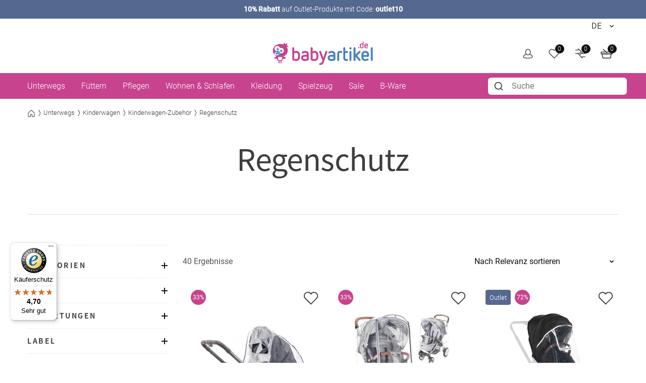

--- FILE ---
content_type: text/html; charset=UTF-8
request_url: https://www.babyartikel.de/cat/kinderwagen-regenschutz
body_size: 55086
content:
 
    
        <!doctype html>
    <html lang="de" data-locale="de_DE">
        <head>
            
    <script type="text/javascript">  
        // Duration in milliseconds to wait while the Kameleoon application file is loaded  
        var kameleoonLoadingTimeout = 1000;  
        window.kameleoonQueue = window.kameleoonQueue || [];  
        window.kameleoonStartLoadTime = new Date().getTime();  
        if (! document.getElementById("kameleoonLoadingStyleSheet") && !   
        window.kameleoonDisplayPageTimeOut)  
        {  
        var kameleoonS = document.getElementsByTagName("script")[0];  
        var kameleoonCc = "* { visibility: hidden !important; background-image: none !important; }";  
        var kameleoonStn = document.createElement("style");  
        kameleoonStn.type = "text/css";  
        kameleoonStn.id = "kameleoonLoadingStyleSheet";  
        if (kameleoonStn.styleSheet)  
        {  
        kameleoonStn.styleSheet.cssText = kameleoonCc;  
        }  
        else  
        {  
        kameleoonStn.appendChild(document.createTextNode(kameleoonCc));  
        }  
        kameleoonS.parentNode.insertBefore(kameleoonStn, kameleoonS);  
        window.kameleoonDisplayPage = function(fromEngine)  
        {  
        if (!fromEngine)  
        {  
        window.kameleoonTimeout = true;  
        }  
        if (kameleoonStn.parentNode)  
        {  
        kameleoonStn.parentNode.removeChild(kameleoonStn);  
        }  
        };  
        window.kameleoonDisplayPageTimeOut = window.setTimeout(window.kameleoonDisplayPage,   
        kameleoonLoadingTimeout);  
        }  
    </script>  
    <script type="text/javascript" src="//uyulqq81q9.kameleoon.io/engine.js" async="true"   
    fetchpriority="high"></script>  


    <meta charset="utf-8">
    <meta name="viewport" content="width=device-width, initial-scale=1.0">
    <meta name="title" content="Regenschutz Kinderwagen online kaufen | Babyartikel.de">
    <meta name="description" content="Regenschutz Kinderwagen ✨ Regenschutz für unterwegs ❤️ Top-Marken wie Hauck &amp; mehr ✔️ Kauf auf Rechnung &amp; Express-Versand">
    <meta name="keywords" content="">
    <meta name="generator" content="spryker">
        <link rel="shortcut icon" href="/favicon.ico">
    <link rel="apple-touch-icon" href="/favicon.ico">
    <link rel="preconnect" href="https://images.cdn.babyartikel.de/" crossorigin>
    <link rel="preconnect" href="https://img.babyartikel.de/" crossorigin>
    <link rel="dns-prefetch" href="https://images.cdn.babyartikel.de/">
    <link rel="dns-prefetch" href="https://img.babyartikel.de/">
    <link rel="canonical" href="https://www.babyartikel.de/cat/kinderwagen-regenschutz" >

                
                                            <link rel="stylesheet" href="/assets/fcddf14d04d4bcaa8121cdd57d35bc4ed7282306/default/css/yves_default.critical.css">

                                <link rel="stylesheet" href="/assets/fcddf14d04d4bcaa8121cdd57d35bc4ed7282306/default/css/yves_default.util.css">
                                
    
    <style>
        .is-visible-only-guest, .is-visible-only-silver, .is-visible-only-gold, .is-visible-only-diamond {
            display: none !important;
        }

        
        .is-hidden-guest {
            display: none !important;
        }

        .is-visible-only-guest {
            display: initial !important;
        }
    </style>


    
         
                                    <link rel="alternate" hreflang="de" href="https://www.babyartikel.de/cat/kinderwagen-regenschutz">
                                    <link rel="alternate" hreflang="en" href="https://www.babyartikel.de/en/cat/rain-covers">
                                    <link rel="alternate" hreflang="it" href="https://www.babyartikel.de/it/cat/copertura-antipioggia">
                                
                                    
                <script type="module" src="/assets/fcddf14d04d4bcaa8121cdd57d35bc4ed7282306/default/js/yves_default.runtime.js" crossorigin="anonymous"></script>

                                                                
                            
    <script>
        window.isCustomerLoggedIn = false;
        window.customerLoyaltyLevel = 'guest';
    </script>
             
            
            <script>window.dataLayer = window.dataLayer || [];function gtag(){dataLayer.push(arguments);}</script>
            <!-- Google Tag Manager -->
            <script>(function(w,d,s,l,i){w[l]=w[l]||[];w[l].push({'gtm.start':
                    new Date().getTime(),event:'gtm.js'});var f=d.getElementsByTagName(s)[0],
                    j=d.createElement(s),dl=l!='dataLayer'?'&l='+l:'';j.async=true;j.src=
                    'https://gtm.babyartikel.de/gtm.js?id='+i+dl;f.parentNode.insertBefore(j,f);
                })(window,document,'script','dataLayer','GTM-PPC8GB9');</script>
            <!-- End Google Tag Manager -->

            

                
    <trusted-shops-badge class="custom-element trusted-shops-badge"

        data-qa="component trusted-shops-badge">            <script defer data-desktop-y-offset="30"
        data-mobile-y-offset="0"
        data-desktop-disable-reviews="false"
        data-desktop-enable-custom="false"
        data-desktop-position="left"
        data-desktop-custom-width="156"
        data-desktop-enable-fadeout="false"
        data-disable-mobile="false"
        data-disable-trustbadge="false"
        data-mobile-custom-width="156"
        data-mobile-disable-reviews="false"
        data-mobile-enable-custom="false"
        data-mobile-position="left"
        data-mobile-enable-topbar="false"
        data-mobile-enable-fadeout="true"
        data-color-scheme="light"
        src="//widgets.trustedshops.com/js/XA2EF864014A142CF9EDC2483FE556551.js">
        </script>
    </trusted-shops-badge>
    


    
            <title>            Regenschutz Kinderwagen online kaufen | Babyartikel.de
    </title>
        </head>
        <body class="js-page-layout-main__side-drawer-container" data-qa="page" >

                
    <div class="storyblok-bridge"

        data-qa="component storyblok-bridge">    <script type="text/javascript" src="https://app.storyblok.com/f/storyblok-v2-latest.js"></script>
    <script type="text/javascript">
        const storyblokInstance = new StoryblokBridge();
        storyblokInstance.on('change', () => {
            window.location.reload(true);
        })
    </script>
</div>
    
    <melibo-pdp-mobile class="custom-element melibo-pdp-mobile"

        data-qa="component melibo-pdp-mobile"></melibo-pdp-mobile>

                
                        
    <div class="cookie-banner"

        data-qa="component cookie-banner" data-blok-c='' data-blok-uid=''><div class="storyblok__block cookieBannerWrapper"
     data-blok-c=
     data-blok-uid= >
  <div id="cookiebanner" class="custom-element modal-popup showCookieBanner">
    <div class="modal-popup__inner">
      <div class="grid grid--expand">
        <div class="col col--sm-12 col--lg-3">
          <img class="cookie-image" src="https://img.babyartikel.de/cms/layout/cookiebanner/cookiebanner.svg" alt="cookies">
        </div>
        <div class="col col--sm-12 col--lg-9">
          <div id="cookiebannerMainContent" class="grid grid--expand">
            <div class="col col--sm-12">
              <div class="modal-popup__top">
                <div class="modal-popup__title"> Cookies?</div>
              </div>
            </div>
            <div class="col col--sm-12">
              <span class="modal-popup__content">
                Unsere Cookies ermöglichen ein Einkaufserlebnis mit allem was dazu gehört: Zum Beispiel passende Angebote und das Merken von Einstellungen. Wenn das für Dich okay ist, stimme der Nutzung von Cookies für Präferenzen, Statistiken und Marketing einfach durch einen Klick auf &quot;Akzeptieren&quot; zu.
              </span>
            </div>
            <div class="col col--sm-12 text-right spacing-top spacing-top--inner spacing-top--big">
              <div class="grid grid--expand grid--right grid--gap grid--indent">
                  <div class="col">
                      <a id="cookiedetails-toggler" href="#cookieDetails" class="button button--hollow">
                        Einstellungen
                      </a>
                  </div>
                  <div class="col">
                    <button type="button" class="button accept_cookies">
                      Alle akzeptieren
                    </button>
                  </div>
                </div>
            </div>
          </div>
          <div class="grid grid--expand">
            <div class="col col--sm-12">
              <div id="cookieDetails" class="is-hidden">
                <div class="grid grid--expand">
                  <div class="col col--sm-12">
                    <div class="modal-popup__title h4">Cookie-Einstellungen</div>
                  </div>
                  <div class="col col--sm-12">
                    <p style="margin-bottom: 0;">Folgende Arten von Cookies nutzen wir auf unseren Seiten. Bitte wähle aus, welche Cookies Du akzeptieren möchtest oder klicke auf &quot;Akzeptieren&quot;, um alle Cookies zu aktivieren.
                    </p>
                    <br>
                  </div>
                  <div class="col col--sm-12 text-right">
                    <button type="button" class="button accept_cookies">Akzeptieren</button>
                  </div>
                  <div class="col col--sm-12">
                    <div class="modal-popup__title h4">Notwendige Cookies</div>
                  </div>
                  <div class="col col--sm-12">
                    <p>Diese Cookies sind für den Warenkorb, die Wunschliste und andere Funktionen des Onlineshops notwendig.
                    </p>
                  </div>
                  <div class="col col--sm-12">
                    <section class="babyswitch">
                      <input id="optout_shop" class="cookieswitch optout_shop" checked="" type="checkbox" disabled="disabled">
                      <label for="optout_shop"></label>
                      <p>Aktiv</p>
                      <p>Inaktiv</p>
                    </section>
                  </div>
                  <div class="col col--sm-12">
                    <div class="modal-popup__title h4">Statistik</div>
                  </div>
                  <div class="col col--sm-12">
                    <p>Mit diesen Cookies analysieren wir das Nutzerverhalten auf der Basis von anonymisierten Daten. Wir nutzen die Analysen, um Dir auch in Zukunft ein exzellentes Einkaufserlebnis zu bieten.
                    </p>
                  </div>
                  <div class="col col--sm-12">
                    <section class="babyswitch">
                      <input id="optout_statistics" class="cookieswitch optout_statistics" type="checkbox">
                      <label for="optout_statistics"></label>
                      <p>Aktiv</p>
                      <p>Inaktiv</p>
                    </section>
                  </div>
                  <div class="col col--sm-12">
                    <div class="modal-popup__title h4">Marketing</div>
                  </div>
                  <div class="col col--sm-12">
                    <p>Cookies zur Analyse unserer Werbemaßnahmen und zur Bereitstellung personalisierter Werbung.
                    </p>
                  </div>
                  <div class="col col--sm-12">
                    <section class="babyswitch">
                      <input id="optout_marketing" class="cookieswitch optout_marketing" type="checkbox">
                      <label for="optout_marketing"></label>
                      <p>Aktiv</p>
                      <p>Inaktiv</p>
                    </section>
                  </div>
                </div>
                <br>
                <div class="grid grid--expand grid--right grid--gap grid--indent">
                  <div class="col">
                    <button type="button" id="decline_cookies" class="button button--hollow save-cookie-settings">
                      Einstellungen speichern
                    </button>
                  </div>
                  <div class="col">
                    <button type="button" class="button accept_cookies">
                      Alle akzeptieren
                    </button>
                  </div>
                </div>
              </div>
            </div>
          </div>
        </div>
      </div>
    </div>
    <div class="modal-popup__overlay"></div>
  </div>
</div>
</div>
            
    
    <web-vitals class="custom-element web-vitals"

        data-qa="component web-vitals"></web-vitals>
     
                        
    <gtm-injected-scripts class="custom-element gtm-injected-scripts"

        data-qa="component gtm-injected-scripts"></gtm-injected-scripts>

            <!-- Google Tag Manager (noscript) -->
            <noscript><iframe src="https://gtm.babyartikel.de/ns.html?id=GTM-PPC8GB9"
                              height="0" width="0" style="display:none;visibility:hidden"></iframe></noscript>
            <!-- End Google Tag Manager (noscript) -->
                    
             
    
    <newsletter-popup class="custom-element newsletter-popup bootstrap-container "

        data-qa="component newsletter-popup">    
    <div class="bsModal"

        data-qa="component bsModal">    <div class="modal fade modal-lg"
        id=newsletter-modal aria-labelledby=newsletter-modal
         tabindex="-1" aria-hidden="true" style="background-color: rgba(0,0,0,0.5);">
        <div class="modal-dialog modal-dialog-centered">
            <div class="modal-content">
                                    <div class="modal-header">
                                    <button type="button" class="btn-close" data-bs-dismiss="modal" aria-label="Close"></button>
                            </div>

                    <div class="modal-body">
                                    <div class="h1 fw-bold mb-2 mt-2 text-center js-newsletter-popup__headline"></div>
            <div class="h6 mb-3 mt-2 text-center js-newsletter-popup__sub_headline"></div>

                            <div class="form-floating w-100">
                    <p class="form-control js-newsletter-popup__voucher_code"></p>
                    <label for="codeInput">Code</label>
                </div>

                <button class="btn btn-dark w-100 mb-2 js-newsletter-popup__copy_button" type="button">Code kopieren</button>

                <div class="link-underline-primary text-center lh-1" style="font-size: smaller;">5% zusätzlich auf den bereits reduzierten Preis. Nicht mit anderen Gutscheinen kombinierbar.</div>
                                        </div>

                    <div class="modal-footer">
                                            </div>
                            </div>
        </div>
    </div>
</div>
</newsletter-popup>
    
                
                <!-- CMS_BLOCK_PLACEHOLDER : "content" -->

    <div class="alert alert-primary text-center text-small" role="alert" style="display: block;background: #556990; color:#556990; border-radius: 0;margin: 0;padding:0.5rem"><a href="/de/angebote" data-track-link-click="true" data-track-name="outlet10" data-track-medium="banner" data-track-campaign="outlet10" style="text-decoration: none; color: #FFFFFF;" onclick="ga('send', 'event', 'banner', 'click', 'shop-bday-outlet10-top-banderole');"><strong>10% Rabatt</strong> auf Outlet-Produkte mit Code: <strong>outlet10</strong></a></div>
                
    <side-drawer class="custom-element side-drawer is-hidden-xl-only"

        data-qa="component side-drawer" trigger-selector='js-page-layout-main__side-drawer-trigger' body-container-class='' inner-drower-trigger-class='js-navigation-multilevel-node__trigger' container-selector='js-page-layout-main__side-drawer-container'>    <div class="side-drawer__overlay js-page-layout-main__side-drawer-trigger"></div>

    <aside class="side-drawer__drawer js-side-drawer__drawer">
                    <div class="side-drawer__top-bar">
                <div class="side-drawer__inner-title-wrapper">
                    <span class="side-drawer__inner-title h4">Alle Kategorien</span>

                     
            
    <language-switcher class="custom-element language-switcher"

        data-qa="component language-switcher">    
    <custom-select class="custom-element custom-select custom-select--hollow custom-select--header custom-select--side-drawer"

        data-qa="component custom-select">    <select class="custom-select__select custom-select__select--hollow custom-select__select--header custom-select__select--side-drawer             js-custom-select js-language-switcher__select 
        " >
                                    <option
                        value="https://www.babyartikel.de/cat/kinderwagen-regenschutz"
                        selected>
                    DE
                </option>
                            <option
                        value="https://www.babyartikel.de/en/cat/rain-covers"
                        >
                    EN
                </option>
                            <option
                        value="https://www.babyartikel.de/it/cat/copertura-antipioggia"
                        >
                    IT
                </option>
                        </select>
    
    <svg class="icon custom-select__caret  "

        data-qa="component icon">    <use xlink:href="#:arrow-down"></use>
</svg>
</custom-select>
</language-switcher>
                    </div>

                                    <button class="side-drawer__close text-let js-page-layout-main__side-drawer-trigger">
                        <span>Schließen</span>
                        
    <svg class="icon icon--small side-drawer__close-icon  "

        data-qa="component icon">    <use xlink:href="#:arrow-right"></use>
</svg>
                    </button>
                            </div>
        
                                    <div class="side-drawer__navigation">
                        <!-- CMS_BLOCK_PLACEHOLDER : "content" -->

    <div class="side-drawer__navigation">

    <ul class="navigation-header-mobile" data-qa="component navigation-header-mobile">
      
        <li class="    navigation-multilevel-node navigation-multilevel-node--side-drawer navigation-multilevel-node--internal-link navigation-multilevel-node--lvl-1
" data-qa="component navigation-multilevel-node">                    <a class="navigation-multilevel-node__link navigation-multilevel-node__link--side-drawer navigation-multilevel-node__link--lvl-1 internal-link" href="/de/sale">Sale</a>


        </li>
      
        <li class="    navigation-multilevel-node navigation-multilevel-node--side-drawer navigation-multilevel-node--internal-link navigation-multilevel-node--lvl-1
" data-qa="component navigation-multilevel-node">                    <a class="navigation-multilevel-node__link navigation-multilevel-node__link--side-drawer navigation-multilevel-node__link--lvl-1 internal-link" href="/de/deals">Outlet</a>


        </li>
      

	
	
        <li class="navigation-multilevel-node navigation-multilevel-node--side-drawer navigation-multilevel-node--brand-item image-carriages navigation-multilevel-node--lvl-1
" data-qa="component navigation-multilevel-node">
            <a class="navigation-multilevel-node__link navigation-multilevel-node__link--side-drawer navigation-multilevel-node__link--lvl-1 brand-item image-carriages" href="/cat/kinderwagen">
                <div class="navigation-multilevel-node--lvl-1-div">
                    <img src="https://www.babyartikel.de/assets/cf2258858bdd7709a80855e54a8efcd7777f2e7c/default/images/icons/icon-carriages.svg" alt="Kinderwagen" loading="lazy" class="navigation-multilevel-node--lvl-1-image spacing-right" width="25" height="25">
                    <span>Kinderwagen</span>
                </div>
            </a>



            <span class="navigation-multilevel-node__icon navigation-multilevel-node__icon--side-drawer js-navigation-multilevel-node__trigger" data-toggle-target-class-name="js-navigation-multilevel-node__target-1">

    <svg class="icon icon--side-drawer-arrow icon--small" data-qa="component icon">    <use xlink:href="#:arrow-right-thin"></use>
</svg>
            </span>

            <ul class="navigation-multilevel-node__menu navigation-multilevel-node__menu--side-drawer menu navigation-multilevel-node__menu--hidden js-navigation-multilevel-node__target-1">
                <li class="navigation-multilevel-node__inner-title-wrapper">
                    <span class="navigation-multilevel-node__inner-title h2">Kinderwagen</span>
                </li>
                <li class="navigation-multilevel-node__inner-action js-navigation-multilevel-node__trigger" data-toggle-target-class-name="js-navigation-multilevel-node__target-1">
                    <span>Zurück</span>

                    <svg class="icon icon--small" data-qa="component icon">    <use xlink:href="#:arrow-right"></use>
                    </svg>
                </li>


                <li class="    navigation-multilevel-node navigation-multilevel-node--side-drawer menu__item navigation-multilevel-node__child navigation-multilevel-node__child--side-drawer navigation-multilevel-node__ navigation-multilevel-node--lvl-2
" data-qa="component navigation-multilevel-node">                    <a class="navigation-multilevel-node__link navigation-multilevel-node__link--side-drawer navigation-multilevel-node__link--lvl-2 " href="/cat/buggys-sportwagen">Buggys &amp; Sportwagen</a>


                </li>



                <li class="    navigation-multilevel-node navigation-multilevel-node--side-drawer menu__item navigation-multilevel-node__child navigation-multilevel-node__child--side-drawer navigation-multilevel-node__ navigation-multilevel-node--lvl-2
" data-qa="component navigation-multilevel-node">                    <a class="navigation-multilevel-node__link navigation-multilevel-node__link--side-drawer navigation-multilevel-node__link--lvl-2 " href="/cat/kombikinderwagen">Kombi-Kinderwagen</a>


                </li>



                <li class="    navigation-multilevel-node navigation-multilevel-node--side-drawer menu__item navigation-multilevel-node__child navigation-multilevel-node__child--side-drawer navigation-multilevel-node__ navigation-multilevel-node--lvl-2
" data-qa="component navigation-multilevel-node">                    <a class="navigation-multilevel-node__link navigation-multilevel-node__link--side-drawer navigation-multilevel-node__link--lvl-2 " href="/cat/kinderwagen-3-in-1">Kinderwagen 3 in 1</a>


                </li>



                <li class="    navigation-multilevel-node navigation-multilevel-node--side-drawer menu__item navigation-multilevel-node__child navigation-multilevel-node__child--side-drawer navigation-multilevel-node__ navigation-multilevel-node--lvl-2
" data-qa="component navigation-multilevel-node">                    <a class="navigation-multilevel-node__link navigation-multilevel-node__link--side-drawer navigation-multilevel-node__link--lvl-2 " href="/cat/geschwisterwagen">Geschwisterwagen</a>


                </li>



                <li class="    navigation-multilevel-node navigation-multilevel-node--side-drawer menu__item navigation-multilevel-node__child navigation-multilevel-node__child--side-drawer navigation-multilevel-node__ navigation-multilevel-node--lvl-2
" data-qa="component navigation-multilevel-node">                    <a class="navigation-multilevel-node__link navigation-multilevel-node__link--side-drawer navigation-multilevel-node__link--lvl-2 " href="/cat/zwillingskinderwagen">Zwillingskinderwagen</a>


                </li>



                <li class="    navigation-multilevel-node navigation-multilevel-node--side-drawer menu__item navigation-multilevel-node__child navigation-multilevel-node__child--side-drawer navigation-multilevel-node__ navigation-multilevel-node--lvl-2
" data-qa="component navigation-multilevel-node">                    <a class="navigation-multilevel-node__link navigation-multilevel-node__link--side-drawer navigation-multilevel-node__link--lvl-2 " href="/cat/wickeltaschen">Wickeltaschen</a>


                </li>



                <li class="    navigation-multilevel-node navigation-multilevel-node--side-drawer menu__item navigation-multilevel-node__child navigation-multilevel-node__child--side-drawer navigation-multilevel-node__ navigation-multilevel-node--lvl-2
" data-qa="component navigation-multilevel-node">                    <a class="navigation-multilevel-node__link navigation-multilevel-node__link--side-drawer navigation-multilevel-node__link--lvl-2 " href="/cat/kinderwagen-zubehoer">Zubehör Kinderwagen</a>


                </li>

            </ul>
        </li>


        <li class="navigation-multilevel-node navigation-multilevel-node--side-drawer navigation-multilevel-node--brand-item image-car-seats navigation-multilevel-node--lvl-1
" data-qa="component navigation-multilevel-node">
            <a class="navigation-multilevel-node__link navigation-multilevel-node__link--side-drawer navigation-multilevel-node__link--lvl-1 brand-item image-car-seats" href="/cat/kindersitze">
                <div class="navigation-multilevel-node--lvl-1-div">
                    <img src="https://www.babyartikel.de/assets/cf2258858bdd7709a80855e54a8efcd7777f2e7c/default/images/icons/icon-car-seats.svg" alt="Auto-Kindersitze" loading="lazy" class="navigation-multilevel-node--lvl-1-image spacing-right" width="25" height="25">
                    <span>Kindersitze</span>
                </div>
            </a>



            <span class="navigation-multilevel-node__icon navigation-multilevel-node__icon--side-drawer js-navigation-multilevel-node__trigger" data-toggle-target-class-name="js-navigation-multilevel-node__target-2">

    <svg class="icon icon--side-drawer-arrow icon--small" data-qa="component icon">    <use xlink:href="#:arrow-right-thin"></use>
</svg>
            </span>

            <ul class="navigation-multilevel-node__menu navigation-multilevel-node__menu--side-drawer menu navigation-multilevel-node__menu--hidden js-navigation-multilevel-node__target-2">
                <li class="navigation-multilevel-node__inner-title-wrapper">
                    <span class="navigation-multilevel-node__inner-title h2">Kindersitze</span>
                </li>
                <li class="navigation-multilevel-node__inner-action js-navigation-multilevel-node__trigger" data-toggle-target-class-name="js-navigation-multilevel-node__target-2">
                    <span>Zurück</span>

                    <svg class="icon icon--small" data-qa="component icon">    <use xlink:href="#:arrow-right"></use>
                    </svg>
                </li>


                <li class="    navigation-multilevel-node navigation-multilevel-node--side-drawer menu__item navigation-multilevel-node__child navigation-multilevel-node__child--side-drawer navigation-multilevel-node__ navigation-multilevel-node--lvl-2
" data-qa="component navigation-multilevel-node">                    <a class="navigation-multilevel-node__link navigation-multilevel-node__link--side-drawer navigation-multilevel-node__link--lvl-2 " href="/cat/babyschalen">Babyschalen</a>


                </li>



                <li class="    navigation-multilevel-node navigation-multilevel-node--side-drawer menu__item navigation-multilevel-node__child navigation-multilevel-node__child--side-drawer navigation-multilevel-node__ navigation-multilevel-node--lvl-2
" data-qa="component navigation-multilevel-node">                    <a class="navigation-multilevel-node__link navigation-multilevel-node__link--side-drawer navigation-multilevel-node__link--lvl-2 " href="/cat/kindersitz-basisstationen">Basisstationen</a>


                </li>



                <li class="    navigation-multilevel-node navigation-multilevel-node--side-drawer menu__item navigation-multilevel-node__child navigation-multilevel-node__child--side-drawer navigation-multilevel-node__ navigation-multilevel-node--lvl-2
" data-qa="component navigation-multilevel-node">                    <a class="navigation-multilevel-node__link navigation-multilevel-node__link--side-drawer navigation-multilevel-node__link--lvl-2 " href="/cat/kindersitze-9-18-kg">Kindersitze 9-18 kg</a>


                </li>



                <li class="    navigation-multilevel-node navigation-multilevel-node--side-drawer menu__item navigation-multilevel-node__child navigation-multilevel-node__child--side-drawer navigation-multilevel-node__ navigation-multilevel-node--lvl-2
" data-qa="component navigation-multilevel-node">                    <a class="navigation-multilevel-node__link navigation-multilevel-node__link--side-drawer navigation-multilevel-node__link--lvl-2 " href="/cat/kindersitze-9-36-kg">Kindersitze 9-36 kg</a>


                </li>



                <li class="    navigation-multilevel-node navigation-multilevel-node--side-drawer menu__item navigation-multilevel-node__child navigation-multilevel-node__child--side-drawer navigation-multilevel-node__ navigation-multilevel-node--lvl-2
" data-qa="component navigation-multilevel-node">                    <a class="navigation-multilevel-node__link navigation-multilevel-node__link--side-drawer navigation-multilevel-node__link--lvl-2 " href="/cat/kindersitze-15-36-kg">Kindersitze 15-36 kg</a>


                </li>



                <li class="    navigation-multilevel-node navigation-multilevel-node--side-drawer menu__item navigation-multilevel-node__child navigation-multilevel-node__child--side-drawer navigation-multilevel-node__ navigation-multilevel-node--lvl-2
" data-qa="component navigation-multilevel-node">                    <a class="navigation-multilevel-node__link navigation-multilevel-node__link--side-drawer navigation-multilevel-node__link--lvl-2 " href="/cat/reboarder">Reboarder</a>


                </li>



                <li class="    navigation-multilevel-node navigation-multilevel-node--side-drawer menu__item navigation-multilevel-node__child navigation-multilevel-node__child--side-drawer navigation-multilevel-node__ navigation-multilevel-node--lvl-2
" data-qa="component navigation-multilevel-node">                    <a class="navigation-multilevel-node__link navigation-multilevel-node__link--side-drawer navigation-multilevel-node__link--lvl-2 " href="/cat/kindersitz-zubehoer">Zubehör Kindersitze</a>


                </li>

            </ul>
        </li>


        <li class="navigation-multilevel-node navigation-multilevel-node--side-drawer navigation-multilevel-node--brand-item image-carriers-slings navigation-multilevel-node--lvl-1
" data-qa="component navigation-multilevel-node">
            <a class="navigation-multilevel-node__link navigation-multilevel-node__link--side-drawer navigation-multilevel-node__link--lvl-1 brand-item image-carriers-slings" href="/cat/babytragen-tragetuecher">
                <div class="navigation-multilevel-node--lvl-1-div">
                    <img src="https://www.babyartikel.de/assets/cf2258858bdd7709a80855e54a8efcd7777f2e7c/default/images/icons/icon-carriers-slings.svg" alt="Babytragen" loading="lazy" class="navigation-multilevel-node--lvl-1-image spacing-right" width="25" height="25">
                    <span>Babytragen</span>
                </div>
            </a>


        </li>


        <li class="navigation-multilevel-node navigation-multilevel-node--side-drawer navigation-multilevel-node--brand-item image-feed-care navigation-multilevel-node--lvl-1
" data-qa="component navigation-multilevel-node">
            <a class="navigation-multilevel-node__link navigation-multilevel-node__link--side-drawer navigation-multilevel-node__link--lvl-1 brand-item image-feed-care" href="/cat/babyernaehrung">
                <div class="navigation-multilevel-node--lvl-1-div">
                    <img src="https://www.babyartikel.de/assets/cf2258858bdd7709a80855e54a8efcd7777f2e7c/default/images/icons/icon-feed-care.svg" alt="Babyernährung" loading="lazy" class="navigation-multilevel-node--lvl-1-image spacing-right" width="25" height="25">
                    <span>Füttern</span>
                </div>
            </a>



            <span class="navigation-multilevel-node__icon navigation-multilevel-node__icon--side-drawer js-navigation-multilevel-node__trigger" data-toggle-target-class-name="js-navigation-multilevel-node__target-4">

    <svg class="icon icon--side-drawer-arrow icon--small" data-qa="component icon">    <use xlink:href="#:arrow-right-thin"></use>
</svg>
            </span>

            <ul class="navigation-multilevel-node__menu navigation-multilevel-node__menu--side-drawer menu navigation-multilevel-node__menu--hidden js-navigation-multilevel-node__target-4">
                <li class="navigation-multilevel-node__inner-title-wrapper">
                    <span class="navigation-multilevel-node__inner-title h2">Füttern</span>
                </li>
                <li class="navigation-multilevel-node__inner-action js-navigation-multilevel-node__trigger" data-toggle-target-class-name="js-navigation-multilevel-node__target-4">
                    <span>Zurück</span>

                    <svg class="icon icon--small" data-qa="component icon">    <use xlink:href="#:arrow-right"></use>
                    </svg>
                </li>


                <li class="    navigation-multilevel-node navigation-multilevel-node--side-drawer menu__item navigation-multilevel-node__child navigation-multilevel-node__child--side-drawer navigation-multilevel-node__ navigation-multilevel-node--lvl-2
" data-qa="component navigation-multilevel-node">                    <a class="navigation-multilevel-node__link navigation-multilevel-node__link--side-drawer navigation-multilevel-node__link--lvl-2 " href="/cat/babyflaschen">Babyflaschen</a>


                </li>



                <li class="    navigation-multilevel-node navigation-multilevel-node--side-drawer menu__item navigation-multilevel-node__child navigation-multilevel-node__child--side-drawer navigation-multilevel-node__ navigation-multilevel-node--lvl-2
" data-qa="component navigation-multilevel-node">                    <a class="navigation-multilevel-node__link navigation-multilevel-node__link--side-drawer navigation-multilevel-node__link--lvl-2 " href="/cat/kindergeschirr-kinderbesteck">Geschirr &amp; Besteck</a>


                </li>



                <li class="    navigation-multilevel-node navigation-multilevel-node--side-drawer menu__item navigation-multilevel-node__child navigation-multilevel-node__child--side-drawer navigation-multilevel-node__ navigation-multilevel-node--lvl-2
" data-qa="component navigation-multilevel-node">                    <a class="navigation-multilevel-node__link navigation-multilevel-node__link--side-drawer navigation-multilevel-node__link--lvl-2 " href="/cat/hochstuehle-co">Hochstühle</a>


                </li>



                <li class="    navigation-multilevel-node navigation-multilevel-node--side-drawer menu__item navigation-multilevel-node__child navigation-multilevel-node__child--side-drawer navigation-multilevel-node__ navigation-multilevel-node--lvl-2
" data-qa="component navigation-multilevel-node">                    <a class="navigation-multilevel-node__link navigation-multilevel-node__link--side-drawer navigation-multilevel-node__link--lvl-2 " href="/cat/laetzchen">Lätzchen</a>


                </li>



                <li class="    navigation-multilevel-node navigation-multilevel-node--side-drawer menu__item navigation-multilevel-node__child navigation-multilevel-node__child--side-drawer navigation-multilevel-node__ navigation-multilevel-node--lvl-2
" data-qa="component navigation-multilevel-node">                    <a class="navigation-multilevel-node__link navigation-multilevel-node__link--side-drawer navigation-multilevel-node__link--lvl-2 " href="/cat/milchpumpen">Milchpumpen</a>


                </li>



                <li class="    navigation-multilevel-node navigation-multilevel-node--side-drawer menu__item navigation-multilevel-node__child navigation-multilevel-node__child--side-drawer navigation-multilevel-node__ navigation-multilevel-node--lvl-2
" data-qa="component navigation-multilevel-node">                    <a class="navigation-multilevel-node__link navigation-multilevel-node__link--side-drawer navigation-multilevel-node__link--lvl-2 " href="/cat/nahrungszubereitung">Nahrungszubereitung</a>


                </li>



                <li class="    navigation-multilevel-node navigation-multilevel-node--side-drawer menu__item navigation-multilevel-node__child navigation-multilevel-node__child--side-drawer navigation-multilevel-node__ navigation-multilevel-node--lvl-2
" data-qa="component navigation-multilevel-node">                    <a class="navigation-multilevel-node__link navigation-multilevel-node__link--side-drawer navigation-multilevel-node__link--lvl-2 " href="/cat/spucktuecher">Spucktücher</a>


                </li>



                <li class="    navigation-multilevel-node navigation-multilevel-node--side-drawer menu__item navigation-multilevel-node__child navigation-multilevel-node__child--side-drawer navigation-multilevel-node__ navigation-multilevel-node--lvl-2
" data-qa="component navigation-multilevel-node">                    <a class="navigation-multilevel-node__link navigation-multilevel-node__link--side-drawer navigation-multilevel-node__link--lvl-2 " href="/cat/stillen">Stillen</a>


                </li>



                <li class="    navigation-multilevel-node navigation-multilevel-node--side-drawer menu__item navigation-multilevel-node__child navigation-multilevel-node__child--side-drawer navigation-multilevel-node__ navigation-multilevel-node--lvl-2
" data-qa="component navigation-multilevel-node">                    <a class="navigation-multilevel-node__link navigation-multilevel-node__link--side-drawer navigation-multilevel-node__link--lvl-2 " href="/cat/trinklernbecher-trinklernflaschen">Trinklernflaschen</a>


                </li>

            </ul>
        </li>


        <li class="navigation-multilevel-node navigation-multilevel-node--side-drawer navigation-multilevel-node--brand-item image-care navigation-multilevel-node--lvl-1
" data-qa="component navigation-multilevel-node">
            <a class="navigation-multilevel-node__link navigation-multilevel-node__link--side-drawer navigation-multilevel-node__link--lvl-1 brand-item image-care" href="/cat/babypflege">
                <div class="navigation-multilevel-node--lvl-1-div">
                    <img src="https://www.babyartikel.de/assets/cf2258858bdd7709a80855e54a8efcd7777f2e7c/default/images/icons/icon-care.svg" alt="Babypflege" loading="lazy" class="navigation-multilevel-node--lvl-1-image spacing-right" width="25" height="25">
                    <span>Pflegen</span>
                </div>
            </a>



            <span class="navigation-multilevel-node__icon navigation-multilevel-node__icon--side-drawer js-navigation-multilevel-node__trigger" data-toggle-target-class-name="js-navigation-multilevel-node__target-5">

    <svg class="icon icon--side-drawer-arrow icon--small" data-qa="component icon">    <use xlink:href="#:arrow-right-thin"></use>
</svg>
            </span>

            <ul class="navigation-multilevel-node__menu navigation-multilevel-node__menu--side-drawer menu navigation-multilevel-node__menu--hidden js-navigation-multilevel-node__target-5">
                <li class="navigation-multilevel-node__inner-title-wrapper">
                    <span class="navigation-multilevel-node__inner-title h2">Pflegen</span>
                </li>
                <li class="navigation-multilevel-node__inner-action js-navigation-multilevel-node__trigger" data-toggle-target-class-name="js-navigation-multilevel-node__target-5">
                    <span>Zurück</span>

                    <svg class="icon icon--small" data-qa="component icon">    <use xlink:href="#:arrow-right"></use>
                    </svg>
                </li>


                <li class="    navigation-multilevel-node navigation-multilevel-node--side-drawer menu__item navigation-multilevel-node__child navigation-multilevel-node__child--side-drawer navigation-multilevel-node__ navigation-multilevel-node--lvl-2
" data-qa="component navigation-multilevel-node">                    <a class="navigation-multilevel-node__link navigation-multilevel-node__link--side-drawer navigation-multilevel-node__link--lvl-2 " href="/cat/pflegeprodukte">Babypflege</a>


                </li>



                <li class="    navigation-multilevel-node navigation-multilevel-node--side-drawer menu__item navigation-multilevel-node__child navigation-multilevel-node__child--side-drawer navigation-multilevel-node__ navigation-multilevel-node--lvl-2
" data-qa="component navigation-multilevel-node">                    <a class="navigation-multilevel-node__link navigation-multilevel-node__link--side-drawer navigation-multilevel-node__link--lvl-2 " href="/cat/baden-waschen">Baden</a>


                </li>



                <li class="    navigation-multilevel-node navigation-multilevel-node--side-drawer menu__item navigation-multilevel-node__child navigation-multilevel-node__child--side-drawer navigation-multilevel-node__ navigation-multilevel-node--lvl-2
" data-qa="component navigation-multilevel-node">                    <a class="navigation-multilevel-node__link navigation-multilevel-node__link--side-drawer navigation-multilevel-node__link--lvl-2 " href="/cat/gesundheit">Gesundheit</a>


                </li>



                <li class="    navigation-multilevel-node navigation-multilevel-node--side-drawer menu__item navigation-multilevel-node__child navigation-multilevel-node__child--side-drawer navigation-multilevel-node__ navigation-multilevel-node--lvl-2
" data-qa="component navigation-multilevel-node">                    <a class="navigation-multilevel-node__link navigation-multilevel-node__link--side-drawer navigation-multilevel-node__link--lvl-2 " href="/cat/kindertoiletten">Töpfchen</a>


                </li>



                <li class="    navigation-multilevel-node navigation-multilevel-node--side-drawer menu__item navigation-multilevel-node__child navigation-multilevel-node__child--side-drawer navigation-multilevel-node__ navigation-multilevel-node--lvl-2
" data-qa="component navigation-multilevel-node">                    <a class="navigation-multilevel-node__link navigation-multilevel-node__link--side-drawer navigation-multilevel-node__link--lvl-2 " href="/cat/schnuller-zubehoer">Schnuller</a>


                </li>



                <li class="    navigation-multilevel-node navigation-multilevel-node--side-drawer menu__item navigation-multilevel-node__child navigation-multilevel-node__child--side-drawer navigation-multilevel-node__ navigation-multilevel-node--lvl-2
" data-qa="component navigation-multilevel-node">                    <a class="navigation-multilevel-node__link navigation-multilevel-node__link--side-drawer navigation-multilevel-node__link--lvl-2 " href="/cat/wickeln">Wickeln</a>


                </li>

            </ul>
        </li>


        <li class="navigation-multilevel-node navigation-multilevel-node--side-drawer navigation-multilevel-node--brand-item image-live-sleep navigation-multilevel-node--lvl-1
" data-qa="component navigation-multilevel-node">
            <a class="navigation-multilevel-node__link navigation-multilevel-node__link--side-drawer navigation-multilevel-node__link--lvl-1 brand-item image-live-sleep" href="/cat/wohnen-schlafen">
                <div class="navigation-multilevel-node--lvl-1-div">
                    <img src="https://www.babyartikel.de/assets/cf2258858bdd7709a80855e54a8efcd7777f2e7c/default/images/icons/icon-live-sleep.svg" alt="Wohnen und Schlafen" loading="lazy" class="navigation-multilevel-node--lvl-1-image spacing-right" width="25" height="25">
                    <span>Wohnen &amp; Schlafen</span>
                </div>
            </a>
            <span class="navigation-multilevel-node__icon navigation-multilevel-node__icon--side-drawer js-navigation-multilevel-node__trigger" data-toggle-target-class-name="js-navigation-multilevel-node__target-6">

    <svg class="icon icon--side-drawer-arrow icon--small" data-qa="component icon">    <use xlink:href="#:arrow-right-thin"></use>
</svg>
            </span>

            <ul class="navigation-multilevel-node__menu navigation-multilevel-node__menu--side-drawer menu navigation-multilevel-node__menu--hidden js-navigation-multilevel-node__target-6">
                <li class="navigation-multilevel-node__inner-title-wrapper">
                    <span class="navigation-multilevel-node__inner-title h2">Wohnen &amp; Schlafen</span>
                </li>
                <li class="navigation-multilevel-node__inner-action js-navigation-multilevel-node__trigger" data-toggle-target-class-name="js-navigation-multilevel-node__target-6">
                    <span>Zurück</span>

                    <svg class="icon icon--small" data-qa="component icon">    <use xlink:href="#:arrow-right"></use>
                    </svg>
                </li>


                <li class="    navigation-multilevel-node navigation-multilevel-node--side-drawer menu__item navigation-multilevel-node__child navigation-multilevel-node__child--side-drawer navigation-multilevel-node__ navigation-multilevel-node--lvl-2
" data-qa="component navigation-multilevel-node">                    <a class="navigation-multilevel-node__link navigation-multilevel-node__link--side-drawer navigation-multilevel-node__link--lvl-2 " href="/cat/moebel">Alle Möbel</a>


                </li>
              
                <li class="    navigation-multilevel-node navigation-multilevel-node--side-drawer menu__item navigation-multilevel-node__child navigation-multilevel-node__child--side-drawer navigation-multilevel-node__ navigation-multilevel-node--lvl-2
" data-qa="component navigation-multilevel-node">                    <a class="navigation-multilevel-node__link navigation-multilevel-node__link--side-drawer navigation-multilevel-node__link--lvl-2 " href="/cat/hochstuehle-co">Hochstühle</a>


                </li>



                <li class="    navigation-multilevel-node navigation-multilevel-node--side-drawer menu__item navigation-multilevel-node__child navigation-multilevel-node__child--side-drawer navigation-multilevel-node__ navigation-multilevel-node--lvl-2
" data-qa="component navigation-multilevel-node">                    <a class="navigation-multilevel-node__link navigation-multilevel-node__link--side-drawer navigation-multilevel-node__link--lvl-2 " href="/cat/babybetten">Betten</a>


                </li>



                <li class="    navigation-multilevel-node navigation-multilevel-node--side-drawer menu__item navigation-multilevel-node__child navigation-multilevel-node__child--side-drawer navigation-multilevel-node__ navigation-multilevel-node--lvl-2
" data-qa="component navigation-multilevel-node">                    <a class="navigation-multilevel-node__link navigation-multilevel-node__link--side-drawer navigation-multilevel-node__link--lvl-2 " href="/cat/bettausstattung-heimtextilien">Bettausstattung</a>


                </li>



                <li class="    navigation-multilevel-node navigation-multilevel-node--side-drawer menu__item navigation-multilevel-node__child navigation-multilevel-node__child--side-drawer navigation-multilevel-node__ navigation-multilevel-node--lvl-2
" data-qa="component navigation-multilevel-node">                    <a class="navigation-multilevel-node__link navigation-multilevel-node__link--side-drawer navigation-multilevel-node__link--lvl-2 " href="/cat/kinderzimmer-deko-accessoires">Dekoration</a>


                </li>



                <li class="    navigation-multilevel-node navigation-multilevel-node--side-drawer menu__item navigation-multilevel-node__child navigation-multilevel-node__child--side-drawer navigation-multilevel-node__ navigation-multilevel-node--lvl-2
" data-qa="component navigation-multilevel-node">                    <a class="navigation-multilevel-node__link navigation-multilevel-node__link--side-drawer navigation-multilevel-node__link--lvl-2 " href="/cat/einschlafhilfen">Einschlafhilfen</a>


                </li>



                <li class="    navigation-multilevel-node navigation-multilevel-node--side-drawer menu__item navigation-multilevel-node__child navigation-multilevel-node__child--side-drawer navigation-multilevel-node__ navigation-multilevel-node--lvl-2
" data-qa="component navigation-multilevel-node">                    <a class="navigation-multilevel-node__link navigation-multilevel-node__link--side-drawer navigation-multilevel-node__link--lvl-2 " href="/cat/sicherheit">Sicherheit</a>


                </li>

            </ul>
        </li>


        <li class="navigation-multilevel-node navigation-multilevel-node--side-drawer navigation-multilevel-node--brand-item image-fashion navigation-multilevel-node--lvl-1
" data-qa="component navigation-multilevel-node">
            <a class="navigation-multilevel-node__link navigation-multilevel-node__link--side-drawer navigation-multilevel-node__link--lvl-1 brand-item image-fashion" href="/cat/kleidung">
                <div class="navigation-multilevel-node--lvl-1-div">
                    <img src="https://www.babyartikel.de/assets/cf2258858bdd7709a80855e54a8efcd7777f2e7c/default/images/icons/icon-fashion.svg" alt="Babymode" loading="lazy" class="navigation-multilevel-node--lvl-1-image spacing-right" width="25" height="25">
                    <span>Kleidung</span>
                </div>
            </a>



            <span class="navigation-multilevel-node__icon navigation-multilevel-node__icon--side-drawer js-navigation-multilevel-node__trigger" data-toggle-target-class-name="js-navigation-multilevel-node__target-7">

    <svg class="icon icon--side-drawer-arrow icon--small" data-qa="component icon">    <use xlink:href="#:arrow-right-thin"></use>
</svg>
            </span>

            <ul class="navigation-multilevel-node__menu navigation-multilevel-node__menu--side-drawer menu navigation-multilevel-node__menu--hidden js-navigation-multilevel-node__target-7">
                <li class="navigation-multilevel-node__inner-title-wrapper">
                    <span class="navigation-multilevel-node__inner-title h2">Kleidung</span>
                </li>
                <li class="navigation-multilevel-node__inner-action js-navigation-multilevel-node__trigger" data-toggle-target-class-name="js-navigation-multilevel-node__target-7">
                    <span>Zurück</span>

                    <svg class="icon icon--small" data-qa="component icon">    <use xlink:href="#:arrow-right"></use>
                    </svg>
                </li>


                <li class="    navigation-multilevel-node navigation-multilevel-node--side-drawer menu__item navigation-multilevel-node__child navigation-multilevel-node__child--side-drawer navigation-multilevel-node__ navigation-multilevel-node--lvl-2
" data-qa="component navigation-multilevel-node">                    <a class="navigation-multilevel-node__link navigation-multilevel-node__link--side-drawer navigation-multilevel-node__link--lvl-2 " href="/cat/baby-accessoires">Babyaccessoires</a>


                </li>



                <li class="    navigation-multilevel-node navigation-multilevel-node--side-drawer menu__item navigation-multilevel-node__child navigation-multilevel-node__child--side-drawer navigation-multilevel-node__ navigation-multilevel-node--lvl-2
" data-qa="component navigation-multilevel-node">                    <a class="navigation-multilevel-node__link navigation-multilevel-node__link--side-drawer navigation-multilevel-node__link--lvl-2 " href="/cat/babykleidung">Babymode</a>


                </li>



                <li class="    navigation-multilevel-node navigation-multilevel-node--side-drawer menu__item navigation-multilevel-node__child navigation-multilevel-node__child--side-drawer navigation-multilevel-node__ navigation-multilevel-node--lvl-2
" data-qa="component navigation-multilevel-node">                    <a class="navigation-multilevel-node__link navigation-multilevel-node__link--side-drawer navigation-multilevel-node__link--lvl-2 " href="/cat/babyschuhe">Babyschuhe</a>


                </li>



                <li class="    navigation-multilevel-node navigation-multilevel-node--side-drawer menu__item navigation-multilevel-node__child navigation-multilevel-node__child--side-drawer navigation-multilevel-node__ navigation-multilevel-node--lvl-2
" data-qa="component navigation-multilevel-node">                    <a class="navigation-multilevel-node__link navigation-multilevel-node__link--side-drawer navigation-multilevel-node__link--lvl-2 " href="/cat/socken-struempfe">Babysocken &amp; Strumpfhosen</a>


                </li>



                <li class="    navigation-multilevel-node navigation-multilevel-node--side-drawer menu__item navigation-multilevel-node__child navigation-multilevel-node__child--side-drawer navigation-multilevel-node__ navigation-multilevel-node--lvl-2
" data-qa="component navigation-multilevel-node">                    <a class="navigation-multilevel-node__link navigation-multilevel-node__link--side-drawer navigation-multilevel-node__link--lvl-2 " href="/cat/umstandsmode">Umstandsmode</a>


                </li>

            </ul>
        </li>


        <li class="navigation-multilevel-node navigation-multilevel-node--side-drawer navigation-multilevel-node--brand-item image-toys navigation-multilevel-node--lvl-1
" data-qa="component navigation-multilevel-node">
            <a class="navigation-multilevel-node__link navigation-multilevel-node__link--side-drawer navigation-multilevel-node__link--lvl-1 brand-item image-toys" href="/cat/spielzeug-geschenke">
                <div class="navigation-multilevel-node--lvl-1-div">
                    <img src="https://www.babyartikel.de/assets/cf2258858bdd7709a80855e54a8efcd7777f2e7c/default/images/icons/icon-toys.svg" alt="Spielzeug" loading="lazy" class="navigation-multilevel-node--lvl-1-image spacing-right" width="25" height="25">
                    <span>Spielzeug</span>
                </div>
            </a>
            <span class="navigation-multilevel-node__icon navigation-multilevel-node__icon--side-drawer js-navigation-multilevel-node__trigger" data-toggle-target-class-name="js-navigation-multilevel-node__target-8">

    <svg class="icon icon--side-drawer-arrow icon--small" data-qa="component icon">    <use xlink:href="#:arrow-right-thin"></use>
</svg>
            </span>

            <ul class="navigation-multilevel-node__menu navigation-multilevel-node__menu--side-drawer menu navigation-multilevel-node__menu--hidden js-navigation-multilevel-node__target-8">
                <li class="navigation-multilevel-node__inner-title-wrapper">
                    <span class="navigation-multilevel-node__inner-title h2">Spielzeug</span>
                </li>
                <li class="navigation-multilevel-node__inner-action js-navigation-multilevel-node__trigger" data-toggle-target-class-name="js-navigation-multilevel-node__target-8">
                    <span>Zurück</span>

                    <svg class="icon icon--small" data-qa="component icon">    <use xlink:href="#:arrow-right"></use>
                    </svg>
                </li>


                <li class="    navigation-multilevel-node navigation-multilevel-node--side-drawer menu__item navigation-multilevel-node__child navigation-multilevel-node__child--side-drawer navigation-multilevel-node__ navigation-multilevel-node--lvl-2
" data-qa="component navigation-multilevel-node">                    <a class="navigation-multilevel-node__link navigation-multilevel-node__link--side-drawer navigation-multilevel-node__link--lvl-2 " href="/cat/spielautos-spielfahrzeuge">Fahrzeuge</a>


                </li>



                <li class="    navigation-multilevel-node navigation-multilevel-node--side-drawer menu__item navigation-multilevel-node__child navigation-multilevel-node__child--side-drawer navigation-multilevel-node__ navigation-multilevel-node--lvl-2
" data-qa="component navigation-multilevel-node">                    <a class="navigation-multilevel-node__link navigation-multilevel-node__link--side-drawer navigation-multilevel-node__link--lvl-2 " href="/cat/babyspielzeug">Babyspielzeug (0-12m)</a>


                </li>



                <li class="    navigation-multilevel-node navigation-multilevel-node--side-drawer menu__item navigation-multilevel-node__child navigation-multilevel-node__child--side-drawer navigation-multilevel-node__ navigation-multilevel-node--lvl-2
" data-qa="component navigation-multilevel-node">                    <a class="navigation-multilevel-node__link navigation-multilevel-node__link--side-drawer navigation-multilevel-node__link--lvl-2 " href="/cat/geschenkideen">Geschenkideen</a>


                </li>



                <li class="    navigation-multilevel-node navigation-multilevel-node--side-drawer menu__item navigation-multilevel-node__child navigation-multilevel-node__child--side-drawer navigation-multilevel-node__ navigation-multilevel-node--lvl-2
" data-qa="component navigation-multilevel-node">                    <a class="navigation-multilevel-node__link navigation-multilevel-node__link--side-drawer navigation-multilevel-node__link--lvl-2 " href="/cat/kinderspielzeug">Kinderspielzeug (ab 12m)</a>


                </li>



                <li class="    navigation-multilevel-node navigation-multilevel-node--side-drawer menu__item navigation-multilevel-node__child navigation-multilevel-node__child--side-drawer navigation-multilevel-node__ navigation-multilevel-node--lvl-2
" data-qa="component navigation-multilevel-node">                    <a class="navigation-multilevel-node__link navigation-multilevel-node__link--side-drawer navigation-multilevel-node__link--lvl-2 " href="/cat/outdoorspielzeug">Outdoorspielzeug</a>


                </li>

            </ul>
        </li>
          
         <li class="navigation-multilevel-node navigation-multilevel-node--side-drawer navigation-multilevel-node--brand-item image-sale navigation-multilevel-node--lvl-1
" data-qa="component navigation-multilevel-node">
            <a class="navigation-multilevel-node__link navigation-multilevel-node__link--side-drawer navigation-multilevel-node__link--lvl-1 brand-item image-sale" href="/de/sale">
                <div class="navigation-multilevel-node--lvl-1-div">
                    <img src="https://www.babyartikel.de/assets/cf2258858bdd7709a80855e54a8efcd7777f2e7c/default/images/icons/icon-sale.svg" alt="Sale" loading="lazy" class="navigation-multilevel-node--lvl-1-image spacing-right" width="25" height="25">
                    <span>SALE</span>
                </div>
            </a>


        </li>

        <li class="navigation-multilevel-node navigation-multilevel-node--side-drawer navigation-multilevel-node--brand-item image-b-stock navigation-multilevel-node--lvl-1
" data-qa="component navigation-multilevel-node">
            <a class="navigation-multilevel-node__link navigation-multilevel-node__link--side-drawer navigation-multilevel-node__link--lvl-1 brand-item image-b-stock" href="/de/b-ware">
                <div class="navigation-multilevel-node--lvl-1-div">
                    <img src="https://www.babyartikel.de/assets/cf2258858bdd7709a80855e54a8efcd7777f2e7c/default/images/icons/icon-b-stock.svg" alt="B-Ware" loading="lazy" class="navigation-multilevel-node--lvl-1-image spacing-right" width="25" height="25">
                    <span>B-Ware</span>
                </div>
            </a>


        </li>
          
<li class="    navigation-multilevel-node navigation-multilevel-node--side-drawer navigation-multilevel-node--internal-link navigation-multilevel-node--lvl-1
" data-qa="component navigation-multilevel-node">                    <a class="navigation-multilevel-node__link navigation-multilevel-node__link--side-drawer navigation-multilevel-node__link--lvl-1 internal-link" href="/de/bonusprogramm">Babyartikel.de Club</a>


        </li>
          
<li class="    navigation-multilevel-node navigation-multilevel-node--side-drawer navigation-multilevel-node--internal-link navigation-multilevel-node--lvl-1
" data-qa="component navigation-multilevel-node">                    <a class="navigation-multilevel-node__link navigation-multilevel-node__link--side-drawer navigation-multilevel-node__link--lvl-1 internal-link" href="/de/premium-selection">Premium</a>


        </li>
          
<li class="    navigation-multilevel-node navigation-multilevel-node--side-drawer navigation-multilevel-node--internal-link navigation-multilevel-node--lvl-1
" data-qa="component navigation-multilevel-node">                    <a class="navigation-multilevel-node__link navigation-multilevel-node__link--side-drawer navigation-multilevel-node__link--lvl-1 internal-link" href="/de/secret-deals">Secret Deals</a>


        </li>

<li class="    navigation-multilevel-node navigation-multilevel-node--side-drawer navigation-multilevel-node--internal-link navigation-multilevel-node--lvl-1
" data-qa="component navigation-multilevel-node">                    <a class="navigation-multilevel-node__link navigation-multilevel-node__link--side-drawer navigation-multilevel-node__link--lvl-1 internal-link" href="/de/marken">Marken</a>


        </li>


        <li class="    navigation-multilevel-node navigation-multilevel-node--side-drawer navigation-multilevel-node--internal-link navigation-multilevel-node--lvl-1
" data-qa="component navigation-multilevel-node">                    <a class="navigation-multilevel-node__link navigation-multilevel-node__link--side-drawer navigation-multilevel-node__link--lvl-1 internal-link" href="/de/anmeldung-kuekenpost">Newsletter</a>


        </li>


        <li class="navigation-multilevel-node">

            <toggler-accordion class="custom-element toggler-accordion" data-qa="component toggler-accordion" trigger-class-name="js-navigation-multilevel-node__trigger" class-to-toggle="navigation-multilevel-node__menu--hidden" active-class="navigation-multilevel-node__icon--active"></toggler-accordion>
        </li>
    </ul>

</div>
                </div>
                    
                    <div class="side-drawer__bottom-bar spacing spacing--big ">
                            </div>
            </aside>

</side-drawer>
    
                
    <div class="page-layout-main__body-container js-page-layout-main__body-container">
        
                    
    <header class="header"

        data-qa="component header">     
    
    <div class="header__top">
        <div class="container grid grid--justify">
            <div class="col header__currency-lang">
                <div class="header__select">
                     
            
    <language-switcher class="custom-element language-switcher"

        data-qa="component language-switcher">    
    <custom-select class="custom-element custom-select custom-select--hollow custom-select--header"

        data-qa="component custom-select">    <select class="custom-select__select custom-select__select--hollow custom-select__select--header             js-custom-select js-language-switcher__select header
        " >
                                    <option
                        value="https://www.babyartikel.de/cat/kinderwagen-regenschutz"
                        selected>
                    DE
                </option>
                            <option
                        value="https://www.babyartikel.de/en/cat/rain-covers"
                        >
                    EN
                </option>
                            <option
                        value="https://www.babyartikel.de/it/cat/copertura-antipioggia"
                        >
                    IT
                </option>
                        </select>
    
    <svg class="icon custom-select__caret  "

        data-qa="component icon">    <use xlink:href="#:arrow-down"></use>
</svg>
</custom-select>
</language-switcher>
                    </div>
            </div>
        </div>
    </div>

    <div class="container">
        
        <div class="header__row header__navigation-top grid grid--middle grid--justify">
            <div class="col col--sm-12 col--lg-4 is-hidden-sm-lg"></div>

            <div class="col col--sm-12 col--lg-4">
                
    <div class="logo grid grid--center"

        data-qa="component logo">    <a href="/" class="logo__link" aria-label="home">
        <span class="grid grid--middle">
            <svg xmlns="http://www.w3.org/2000/svg" width="200" height="50" viewBox="0 0 423 100" style="enable-background:new 0 0 423 100;" xml:space="preserve">
                <style type="text/css">
                    .st0{fill:#C7438E;}
                    .st1{fill:#4880C0;}
                    .st2{fill-rule:evenodd;clip-rule:evenodd;fill:#C7438E;}
                    .st3{fill-rule:evenodd;clip-rule:evenodd;fill:#4880C0;}
                    .st4{fill:none;stroke:#0173AF;stroke-width:0.5;stroke-miterlimit:10;}
                    .st5{fill:#FFFFFF;}
                    .st6{fill-rule:evenodd;clip-rule:evenodd;fill:#FFFFFF;}
                </style>
                <g>
                    <g>
                        <path class="st0" d="M114.9,65.5c0,4.7-1.6,8.7-4.5,11.6c-2.9,3-6.9,4.5-11.6,4.5c-4.3,0-8.5-0.7-12.5-2.1    c-2.1-0.7-3.5-2.6-3.5-4.9V28.1c0-2.3,1.8-4.2,4.2-4.2c2.2,0,4.1,1.8,4.1,4.2v13.4c2.5-1.1,5.7-2.1,8.3-2.1    c4.7,0,8.2,1.4,11.1,4.3c2.9,2.9,4.4,7,4.4,11.7V65.5z M106.7,54.8c0-4.9-2.9-7.8-7.8-7.8c-2.9,0-5.5,1-7.8,2.9v23.1    c2.6,0.6,5.1,1,7.8,1c5,0,7.8-2.8,7.8-7.8V54.8z"/>
                        <path class="st0" d="M152,74.7c0,2.2-1.4,4.2-3.5,4.9c-3.9,1.4-8.5,2.1-13,2.1c-4.9,0-8.7-1.2-11.4-3.5c-2.7-2.3-4.2-5.6-4.2-9.5    s1.4-7,4.2-9.2c2.7-2.3,6.6-3.5,11.4-3.5h8.2v-2.8c0-3.4-2.5-6-6.6-6c-3.8,0-5.8,0.5-8.6,2.2c-0.6,0.4-1.5,0.7-2.2,0.7    c-2.2,0-3.9-1.6-3.9-3.6c0-1.4,0.6-2.9,2-3.7c4.3-2.5,8.1-3.2,13.8-3.2c9,0,13.8,6.5,13.8,13.6V74.7z M143.7,63.5h-8.2    c-7,0-7.4,3.8-7.4,5.1c0,1.4,0.4,5.4,7.4,5.4c2.7,0,5.7-0.4,8.2-1V63.5z"/>
                        <path class="st0" d="M191.9,65.5c0,4.7-1.6,8.7-4.5,11.6c-2.9,3-6.9,4.5-11.6,4.5c-4.3,0-8.5-0.7-12.5-2.1    c-2.1-0.7-3.5-2.6-3.5-4.9V28.1c0-2.3,1.8-4.2,4.2-4.2c2.2,0,4.1,1.8,4.1,4.2v13.4c2.5-1.1,5.7-2.1,8.3-2.1    c4.7,0,8.2,1.4,11.1,4.3c2.9,2.9,4.4,7,4.4,11.7V65.5z M183.6,54.8c0-4.9-2.9-7.8-7.8-7.8c-2.9,0-5.5,1-7.8,2.9v23.1    c2.6,0.6,5.1,1,7.8,1c5,0,7.8-2.8,7.8-7.8V54.8z"/>
                        <path class="st0" d="M209,79.2l-13.2-34.2c-0.2-0.5-0.3-1-0.3-1.5c0-2.1,1.9-4.1,4.2-4.1c1.7,0,3.2,1,3.8,2.6l9.6,26.3l8.2-26.2    c0.6-1.7,2.2-2.8,3.8-2.8c2.2,0,4.2,1.8,4.2,4.2c0,0.4-0.1,0.9-0.2,1.3l-14.3,42.8c-2.2,6.6-7.8,11-15.4,11    c-2.2,0-4.1-1.5-4.1-3.9c0-2.1,1.8-3.8,3.9-3.8c3.5-0.2,6.6-1.6,7.7-5.1L209,79.2z"/>
                    </g>
                    <g>
                        <path class="st1" d="M263.3,74.7c0,2.2-1.4,4.2-3.5,4.9c-3.9,1.4-8.5,2.1-13,2.1c-4.9,0-8.7-1.2-11.4-3.5    c-2.7-2.3-4.2-5.6-4.2-9.5s1.4-7,4.2-9.2c2.7-2.3,6.6-3.5,11.4-3.5h8.2v-2.8c0-3.4-2.5-6-6.6-6c-3.8,0-5.8,0.5-8.6,2.2    c-0.6,0.4-1.5,0.7-2.2,0.7c-2.2,0-3.9-1.6-3.9-3.6c0-1.4,0.6-2.9,2-3.7c4.3-2.5,8.1-3.2,13.8-3.2c9,0,13.8,6.5,13.8,13.6V74.7z     M255,63.5h-8.2c-7,0-7.4,3.8-7.4,5.1c0,1.4,0.4,5.4,7.4,5.4c2.7,0,5.7-0.4,8.2-1V63.5z"/>
                        <path class="st1" d="M271.1,51.4c0-6.8,5.1-11.9,11.9-11.9c2,0,4,0.2,6,0.6c1.9,0.4,3.3,2,3.3,3.9c0,2.2-1.6,3.8-3.9,3.8    c-0.5,0-0.7,0-1.4-0.2c-1.3-0.3-2.7-0.6-4-0.6c-2,0-3.7,1.7-3.7,3.7v26.7c0,2.3-1.8,4.2-4.1,4.2c-2.3,0-4.2-1.8-4.2-4.2V51.4z"/>
                        <path class="st1" d="M296.5,28.1c0-2.3,1.8-4.2,4.2-4.2c2.2,0,4.1,1.8,4.1,4.2v12.2h7.8c2.3,0,4.2,1.7,4.2,3.9c0,2.4-1.8,4-4.2,4    h-7.8v20.9c0,3,1.6,5,3.7,5c2.3,0,2.7-0.6,4.2-0.6c2,0,4,1.4,4,3.8c0,2-1.5,3.5-3.5,3.9c-1.6,0.3-3.1,0.5-4.7,0.5    c-6.6,0-11.9-5.1-11.9-12.5V28.1z"/>
                        <path class="st1" d="M326.5,33.3c-2.6,0-4.6-2.1-4.6-4.6s2.1-4.6,4.6-4.6c2.6,0,4.6,2.1,4.6,4.6S329,33.3,326.5,33.3z M322.3,43.6    c0-2.3,1.9-4.2,4.2-4.2c2.3,0,4.1,1.8,4.1,4.2v33.8c0,2.3-1.8,4.2-4.1,4.2c-2.2,0-4.2-1.8-4.2-4.2V43.6z"/>
                        <path class="st1" d="M347.9,63.7v13.8c0,2.3-1.8,4.2-4.1,4.2c-2.3,0-4.2-1.8-4.2-4.2V28.1c0-2.3,1.8-4.2,4.2-4.2    c2.2,0,4.1,1.8,4.1,4.2v25.7l14.2-13.2c0.8-0.8,1.8-1.1,2.9-1.1c2.2,0,4,1.8,4,4.2c0,1.1-0.5,2.2-1.4,3L354,58.8l14.6,16    c0.7,0.7,1,1.8,1,2.7c0,2.1-1.7,4.2-4,4.2c-1.2,0-2.4-0.5-3.2-1.4L347.9,63.7z"/>
                        <path class="st1" d="M380.8,64.5c0,3.3,0.6,5.4,1.6,6.9c1.4,1.8,3.4,2.7,6.2,2.7c3,0,5.9-0.9,8.6-2.1c0.6-0.2,1.1-0.4,1.7-0.4    c2,0,3.9,1.7,3.9,3.8c0,1.5-0.6,2.9-2.1,3.6c-3.8,1.8-7.9,2.7-12.2,2.7c-4.6,0-8.6-1.5-11.6-4.5c-2.9-2.9-4.4-6.9-4.4-11.6V55.5    c0-4.6,1.5-8.6,4.4-11.5c3-3,7-4.5,11.6-4.5c4.7,0,8.7,1.5,11.6,4.5c2.9,2.9,4.5,6.9,4.5,11.5v3.8c0,2.9-2.3,5.2-5.2,5.2H380.8z     M396.4,56.9c0-6.6-2.7-9.8-7.8-9.8c-5,0-7.8,3-7.8,9.8H396.4z"/>
                        <path class="st1" d="M411.7,28.1c0-2.3,1.8-4.2,4.2-4.2c2.2,0,4.1,1.8,4.1,4.2v49.4c0,2.3-1.8,4.2-4.1,4.2c-2.3,0-4.2-1.8-4.2-4.2    V28.1z"/>
                    </g>
                    <g>
                        <path class="st0" d="M358.6,26.1c0-1.4,1.1-2.5,2.5-2.5c1.4,0,2.5,1.1,2.5,2.5c0,1.4-1.1,2.5-2.5,2.5    C359.7,28.7,358.6,27.5,358.6,26.1z"/>
                        <path class="st0" d="M365.8,16c0-2.3,0.7-4.3,2.1-5.7c1.4-1.4,3.4-2.1,5.7-2.1c1.3,0,2.8,0.5,3.8,1c0-2.5,0-6.6,0-6.6    c0-1.1,0.9-2,2-2c1.1,0,2,0.9,2,2v22.7c0,1.1-0.7,2-1.7,2.4c-2,0.7-4,1-6.1,1c-2.3,0-4.2-0.7-5.7-2.2c-1.4-1.4-2.1-3.4-2.1-5.7V16    z M377.5,13.3c-1.1-0.9-2.4-1.4-3.8-1.4c-2.4,0-3.8,1.4-3.8,3.8v5.6c0,2.4,1.4,3.8,3.8,3.8c1.3,0,2.6-0.2,3.8-0.5V13.3z"/>
                        <path class="st0" d="M388.8,20.4c0,1.6,0.3,2.7,0.8,3.4c0.7,0.9,1.7,1.3,3,1.3c1.5,0,2.9-0.4,4.2-1c0.3-0.1,0.5-0.2,0.8-0.2    c1,0,1.9,0.8,1.9,1.8c0,0.7-0.3,1.4-1,1.8c-1.9,0.9-3.9,1.3-5.9,1.3c-2.3,0-4.2-0.7-5.7-2.2c-1.4-1.4-2.1-3.4-2.1-5.7V16    c0-2.3,0.7-4.2,2.1-5.6c1.4-1.4,3.4-2.2,5.7-2.2c2.3,0,4.3,0.7,5.7,2.2c1.4,1.4,2.2,3.4,2.2,5.6v1.8c0,1.4-1.1,2.5-2.5,2.5H388.8z     M396.4,16.7c0-3.2-1.3-4.8-3.8-4.8c-2.5,0-3.8,1.5-3.8,4.8H396.4z"/>
                    </g>
                </g>
                <g>
                    <g>
                        <path class="st2" d="M58.8,16.1c0,0,4.5-6.4,1.9-8.3c-2.6-1.9-6.9,4.1-6.9,4.1s-3.3-7.4-6-6.4c-2.6,1-1.2,7.9-1.2,7.9    S37.9,7.7,21.4,12C5,16.3,0.7,32.3,1.6,41.8c1,9.5,11.7,18.6,15,19.8L6.2,67.8c0,0,5,6.4,12.2,4.1c0,0,0.3,7.4,7.9,10L26,88.3    l-3.3,3.3h3l1.7-1.9l1.6,1.8h2.4l-2.1-3l0.2-5.8c0,0,2.3,0.7,4.3,0.1v5.3l-1.7,3.3l2.5,0.1l1.2-2.2l2,2.2h2.6l-3.5-3.9v-5.7    c0,0,6.4-1.4,6.4-10.5c0,0,7.6,6.7,12.4-4.8l-11-3.8c0,0,17.4-5.7,19.1-22.6c1.2-12.2-5.2-17.6-5.2-17.6s6.9,1,7.4-2.1    C66.2,17.5,58.8,16.1,58.8,16.1 M37.9,76.7c-3.4,3.4-9.7,3-12.8-0.1c-3.1-3.1-1.2-12.3-1.2-12.3s2.1,1.1,6.6,1.1    c4.7,0,8.7-1.3,8.7-1.3S41.2,73.3,37.9,76.7 M36.3,49.3c-5.7,0-10.4-4.4-10.9-10c-1.6,1-3.5,1.5-5.6,1.5c-6.1,0-11-4.9-11-11    c0-6.1,4.9-11,11-11c5.7,0,10.4,4.4,10.9,10c1.6-1,3.5-1.5,5.6-1.5c6.1,0,11,4.9,11,11C47.3,44.4,42.4,49.3,36.3,49.3"/>
                        <path class="st3" d="M22,27.1c-2.6,0-4.7,2.1-4.7,4.7c0,2.6,2.1,4.7,4.7,4.7c2.6,0,4.7-2.1,4.7-4.7C26.7,29.2,24.6,27.1,22,27.1     M23,32.3c-1.2,0-2.1-0.9-2.1-2.1c0-1.2,0.9-2.1,2.1-2.1c1.2,0,2.1,0.9,2.1,2.1C25.1,31.3,24.2,32.3,23,32.3"/>
                        <path class="st4" d="M22,27.1c-2.6,0-4.7,2.1-4.7,4.7c0,2.6,2.1,4.7,4.7,4.7c2.6,0,4.7-2.1,4.7-4.7C26.7,29.2,24.6,27.1,22,27.1z     M23,32.3c-1.2,0-2.1-0.9-2.1-2.1c0-1.2,0.9-2.1,2.1-2.1c1.2,0,2.1,0.9,2.1,2.1C25.1,31.3,24.2,32.3,23,32.3z"/>
                        <path class="st3" d="M36.9,34.4c-2.6,0-4.7,2.1-4.7,4.7c0,2.6,2.1,4.7,4.7,4.7c2.6,0,4.7-2.1,4.7-4.7    C41.6,36.5,39.5,34.4,36.9,34.4 M37.9,39.5c-1.2,0-2.1-0.9-2.1-2.1c0-1.2,0.9-2.1,2.1-2.1c1.2,0,2.1,0.9,2.1,2.1    C40,38.6,39.1,39.5,37.9,39.5"/>
                        <path class="st4" d="M36.9,34.4c-2.6,0-4.7,2.1-4.7,4.7c0,2.6,2.1,4.7,4.7,4.7c2.6,0,4.7-2.1,4.7-4.7    C41.6,36.5,39.5,34.4,36.9,34.4z M37.9,39.5c-1.2,0-2.1-0.9-2.1-2.1c0-1.2,0.9-2.1,2.1-2.1c1.2,0,2.1,0.9,2.1,2.1    C40,38.6,39.1,39.5,37.9,39.5z"/>
                    </g>
                </g>
                <g>
                    <ellipse class="st5" cx="19.8" cy="29.9" rx="10.9" ry="11">
                        <animate attributeName="fill" from="#C7438E" to="#FFF" begin="5;twinkle.end+15s" dur="0.2s"/>
                    </ellipse>
                    <ellipse class="st5" cx="36.3" cy="38.3" rx="10.9" ry="11">
                        <animate attributeName="fill" from="#C7438E" to="#FFF" begin="5;twinkle2.end+15s" dur="0.2s"/>
                    </ellipse>
                    <g>
                        <path class="st3" d="M21.9,27c-2.6,0-4.7,2.1-4.7,4.7c0,2.6,2.1,4.7,4.7,4.7c2.6,0,4.7-2.1,4.7-4.7C26.7,29.2,24.6,27,21.9,27     M23,32.2c-1.2,0-2.1-0.9-2.1-2.1c0-1.2,0.9-2.1,2.1-2.1c1.2,0,2.1,0.9,2.1,2.1C25.1,31.3,24.1,32.2,23,32.2">
                             <animate attributeName="fill" from="#C7438E" to="#FFF" begin="5;twinkle3.end+15s" dur="0.2s"/>
                        </path>
                        <path class="st4" d="M21.9,27c-2.6,0-4.7,2.1-4.7,4.7c0,2.6,2.1,4.7,4.7,4.7c2.6,0,4.7-2.1,4.7-4.7C26.7,29.2,24.6,27,21.9,27z     M23,32.2c-1.2,0-2.1-0.9-2.1-2.1c0-1.2,0.9-2.1,2.1-2.1c1.2,0,2.1,0.9,2.1,2.1C25.1,31.3,24.1,32.2,23,32.2z">
                        <animate attributeName="stroke" from="#0173AF" to="#FFF" begin="5;twinkle4.end+15s" dur="0.2s"/>
                        </path>
                        <path class="st3" d="M36.8,34.3c-2.6,0-4.7,2.1-4.7,4.7c0,2.6,2.1,4.7,4.7,4.7c2.6,0,4.7-2.1,4.7-4.7    C41.6,36.4,39.4,34.3,36.8,34.3 M37.9,39.4c-1.2,0-2.1-0.9-2.1-2.1c0-1.2,0.9-2.1,2.1-2.1c1.2,0,2.1,0.9,2.1,2.1    C40,38.5,39,39.4,37.9,39.4">
                        <animate attributeName="fill" from="#C7438E" to="#FFF" begin="5;twinkle5.end+15s" dur="0.2s"/>
                        </path>
                        <path class="st4" d="M36.8,34.3c-2.6,0-4.7,2.1-4.7,4.7c0,2.6,2.1,4.7,4.7,4.7c2.6,0,4.7-2.1,4.7-4.7    C41.6,36.4,39.4,34.3,36.8,34.3z M37.9,39.4c-1.2,0-2.1-0.9-2.1-2.1c0-1.2,0.9-2.1,2.1-2.1c1.2,0,2.1,0.9,2.1,2.1    C40,38.5,39,39.4,37.9,39.4z">
                        <animate attributeName="stroke" from="#0173AF" to="#FFF" begin="5;twinkle6.end+15s" dur="0.2s"/>
                        </path>
                    </g>
                </g>
                <g>
                    <g>
                        <path class="st3" d="M31.4,49.3c0,6-4.2,10.8-9.5,10.8c-5.2,0-9.5-4.8-9.5-10.8s4.2-10.8,9.5-10.8C27.2,38.5,31.4,43.3,31.4,49.3"/>
                        <ellipse class="st4" cx="22" cy="49.3" rx="9.5" ry="10.8"/>
                        <path class="st6" d="M29.3,49.6c0,5.3-3.7,9.6-8.3,9.6c-4.6,0-8.3-4.3-8.3-9.6c0-5.3,3.7-9.6,8.3-9.6C25.6,40,29.3,44.3,29.3,49.6    "/>
                        <path class="st3" d="M27.6,49.5c0,4.7-3.4,8.6-7.5,8.6c-4.2,0-7.5-3.8-7.5-8.6s3.4-8.6,7.5-8.6C24.2,40.9,27.6,44.8,27.6,49.5"/>
                        <ellipse class="st4" cx="20" cy="49.5" rx="7.5" ry="8.6"/>
                        <path class="st6" d="M20.2,46.6c-0.5,0.9-6.6-0.5-7.4,2.6c-0.8,3.1,2,5.3,4,5c2-0.3,4.9-3,5.5-3.2c0.6-0.1,2.3,1.3,1.4,2.8    c-0.9,1.4-4.4,4.2-8.7,4c-4.4-0.2-6.9-5.6-6.3-8.6c0.7-3.1,4-4.4,6.8-4.8C18.3,44,21.7,44,20.2,46.6"/>
                        <animateTransform attributeName="transform" type="rotate" from="0 50 100" to="-2 50 100" begin="10;m6.end+10s" dur="0.5s"/>
                        <animateTransform attributeName="transform" type="rotate" from="-2 50 100" to="0 50 100" begin="m1.end" dur="0.2s"/>
                        <animateTransform attributeName="transform" type="rotate" from="0 50 100" to="-2 50 100" begin="m2.end" dur="0.5s"/>
                        <animateTransform attributeName="transform" type="rotate" from="-2 50 100" to="0 50 100" begin="m3.end" dur="0.2s"/>
                        <animateTransform attributeName="transform" type="rotate" from="0 50 100" to="-2 50 100" begin="m4.end" dur="0.5s"/>
                        <animateTransform attributeName="transform" type="rotate" from="-2 50 100" to="0 50 100" begin="m5.end" dur="0.2s"/>
                    </g>
                </g>
            </svg>
        </span>
    </a>
</div>
            </div>

            <div class="col col--lg-4 is-hidden-sm-lg">
                                    
    <nav class="navigation-top"

        data-qa="component navigation-top">        
    <div >
                    <ul class="grid grid--middle grid--right">
                                                            <li class="navigation-top__item">
                            <a href="https://www.babyartikel.de/de/login" class="navigation-top__link js-navigation-top__trigger icon-padding">

                                
    <svg class="icon icon--big  "

        data-qa="component icon">    <use xlink:href="#:user-account"></use>
</svg>

                            </a>
                        </li>
                        <li class="navigation-top__item">
                            
    <wishlist-counter class="custom-element wishlist-counter"

        data-qa="component wishlist-counter" hidden-quantity-class-name='wishlist-counter__quantity--hidden'>            
            <span >
                                                                                                                            
                                                    <a class="icon-padding" href="https://www.babyartikel.de/de/catalog/wishlist/wishlist-overview-for-guest">
                                                                                                                        <span class="is-hidden">Wunschliste</span>
                                                            
                                                                                                
    <svg class="icon icon--big wishlist-counter__icon  "

        data-qa="component icon">    <use xlink:href="#:wishlist"></use>
</svg>
                                                            
                                <span class="wishlist-counter__quantity js-wishlist-counter__quantity">0</span>
                                            </a>
                
                    </span>
    
    </wishlist-counter>
                        </li>
                                    
                <li class="navigation-top__item">
                    
    <product-compare-counter class="custom-element product-compare-counter"

        data-qa="component product-compare-counter" hidden-quantity-class-name='product-compare-counter__quantity--hidden'>            
            <span >
                                                                                                                            
                                                    <a class="icon-padding" href="https://www.babyartikel.de/de/product-compare">
                                                                                                                        <span class="is-hidden">Produktvergleich</span>
                                                            
                                                                                                
    <svg class="icon icon--big product-compare-counter__icon  "

        data-qa="component icon">    <use xlink:href="#:comparison"></use>
</svg>
                                                            
                                <span class="product-compare-counter__quantity js-product-compare-counter__quantity">0</span>
                                            </a>
                
                    </span>
    
    </product-compare-counter>
                </li>

                <li class="navigation-top__item">
                    
    <cart-counter class="custom-element cart-counter navigation-top__link js-navigation-top__trigger"

        data-qa="component cart-counter" hidden-quantity-class-name='cart-counter__quantity--hidden'>            
            <span >
                                                                                                                            
                                                <a class="icon-padding" href="https://www.babyartikel.de/de/cart">
                                                                                                                
                                                                                                
    <svg class="icon icon--big cart-counter__icon  "

        data-qa="component icon">    <use xlink:href="#:cart"></use>
</svg>
                                                            
                                <span class="cart-counter__quantity js-cart-counter__quantity">0</span>
                                            </a>
                
                    </span>
    
    </cart-counter>
                </li>

                <li class="navigation-top__item navigation-top__item--overlay">
                    
    <nav-overlay class="custom-element nav-overlay"

        data-qa="component nav-overlay" trigger-open-class-name='js-navigation-top__trigger' active-link='navigation-top__link--active'>    <div class="nav-overlay__shadow js-nav-overlay__shadow"></div>
    <div class="nav-overlay__container">
                    
    <div class="user-block js-nav-overlay__drop-down-block"

        data-qa="component user-block">    <div class="title title--mini-cart title--with-border h2">Mein Konto</div>
            <div class="grid grid--middle grid--justify user-block__buttons-container">
            <a href="https://www.babyartikel.de/de/register" class="user-block__button button button--hollow col">Neues Konto anlegen</a>
            <a href="https://www.babyartikel.de/de/login" class="user-block__button button col">Anmelden</a>
        </div>
    </div>
            
    <div class="cart-block js-nav-overlay__drop-down-block"

        data-qa="component cart-block">    <div class="title title--mini-cart title--with-border h2">Warenkorb</div>
    
            <p class="cart-block__empty-text">Dein Warenkorb ist leer. Leg los und fülle ihn mit Deinen Lieblingsartikeln.</p>
    </div>
            </div>
</nav-overlay>
                </li>
            </ul>
            </div>

    </nav>
                            </div>
        </div>
                    <div class="is-hidden-xl-only">
                <div class="header__row header__navigation-top">
                    
    <nav class="navigation-top-mobile"

        data-qa="component navigation-top-mobile">    
    <div class="grid grid--middle grid--justify">
        <div class="col col--sm-12 col--md-12">
            <ul class="grid grid--middle grid--justify">
                
    <li class="navigation-top-mobile-item col"

        data-qa="component navigation-top-mobile-item">    <div class="grid grid--middle grid--center">
                                    <button type="button" class="button button--skinless icon-padding js-page-layout-main__side-drawer-trigger">
                                            
    <svg class="icon icon--big  "

        data-qa="component icon">    <use xlink:href="#:icon-hamburger"></use>
</svg>
                                    </button>
                        </div>
</li>
                
    <li class="navigation-top-mobile-item col"

        data-qa="component navigation-top-mobile-item">    <div class="grid grid--middle grid--center">
                                    
    <div class="logo grid grid--center logo-mobile-view"

        data-qa="component logo">    <a href="/" class="logo__link" aria-label="home">
        <span class="grid grid--middle">
            <svg xmlns="http://www.w3.org/2000/svg" width="200" height="50" viewBox="0 0 423 100" style="enable-background:new 0 0 423 100;" xml:space="preserve">
                <style type="text/css">
                    .st0{fill:#C7438E;}
                    .st1{fill:#4880C0;}
                    .st2{fill-rule:evenodd;clip-rule:evenodd;fill:#C7438E;}
                    .st3{fill-rule:evenodd;clip-rule:evenodd;fill:#4880C0;}
                    .st4{fill:none;stroke:#0173AF;stroke-width:0.5;stroke-miterlimit:10;}
                    .st5{fill:#FFFFFF;}
                    .st6{fill-rule:evenodd;clip-rule:evenodd;fill:#FFFFFF;}
                </style>
                <g>
                    <g>
                        <path class="st0" d="M114.9,65.5c0,4.7-1.6,8.7-4.5,11.6c-2.9,3-6.9,4.5-11.6,4.5c-4.3,0-8.5-0.7-12.5-2.1    c-2.1-0.7-3.5-2.6-3.5-4.9V28.1c0-2.3,1.8-4.2,4.2-4.2c2.2,0,4.1,1.8,4.1,4.2v13.4c2.5-1.1,5.7-2.1,8.3-2.1    c4.7,0,8.2,1.4,11.1,4.3c2.9,2.9,4.4,7,4.4,11.7V65.5z M106.7,54.8c0-4.9-2.9-7.8-7.8-7.8c-2.9,0-5.5,1-7.8,2.9v23.1    c2.6,0.6,5.1,1,7.8,1c5,0,7.8-2.8,7.8-7.8V54.8z"/>
                        <path class="st0" d="M152,74.7c0,2.2-1.4,4.2-3.5,4.9c-3.9,1.4-8.5,2.1-13,2.1c-4.9,0-8.7-1.2-11.4-3.5c-2.7-2.3-4.2-5.6-4.2-9.5    s1.4-7,4.2-9.2c2.7-2.3,6.6-3.5,11.4-3.5h8.2v-2.8c0-3.4-2.5-6-6.6-6c-3.8,0-5.8,0.5-8.6,2.2c-0.6,0.4-1.5,0.7-2.2,0.7    c-2.2,0-3.9-1.6-3.9-3.6c0-1.4,0.6-2.9,2-3.7c4.3-2.5,8.1-3.2,13.8-3.2c9,0,13.8,6.5,13.8,13.6V74.7z M143.7,63.5h-8.2    c-7,0-7.4,3.8-7.4,5.1c0,1.4,0.4,5.4,7.4,5.4c2.7,0,5.7-0.4,8.2-1V63.5z"/>
                        <path class="st0" d="M191.9,65.5c0,4.7-1.6,8.7-4.5,11.6c-2.9,3-6.9,4.5-11.6,4.5c-4.3,0-8.5-0.7-12.5-2.1    c-2.1-0.7-3.5-2.6-3.5-4.9V28.1c0-2.3,1.8-4.2,4.2-4.2c2.2,0,4.1,1.8,4.1,4.2v13.4c2.5-1.1,5.7-2.1,8.3-2.1    c4.7,0,8.2,1.4,11.1,4.3c2.9,2.9,4.4,7,4.4,11.7V65.5z M183.6,54.8c0-4.9-2.9-7.8-7.8-7.8c-2.9,0-5.5,1-7.8,2.9v23.1    c2.6,0.6,5.1,1,7.8,1c5,0,7.8-2.8,7.8-7.8V54.8z"/>
                        <path class="st0" d="M209,79.2l-13.2-34.2c-0.2-0.5-0.3-1-0.3-1.5c0-2.1,1.9-4.1,4.2-4.1c1.7,0,3.2,1,3.8,2.6l9.6,26.3l8.2-26.2    c0.6-1.7,2.2-2.8,3.8-2.8c2.2,0,4.2,1.8,4.2,4.2c0,0.4-0.1,0.9-0.2,1.3l-14.3,42.8c-2.2,6.6-7.8,11-15.4,11    c-2.2,0-4.1-1.5-4.1-3.9c0-2.1,1.8-3.8,3.9-3.8c3.5-0.2,6.6-1.6,7.7-5.1L209,79.2z"/>
                    </g>
                    <g>
                        <path class="st1" d="M263.3,74.7c0,2.2-1.4,4.2-3.5,4.9c-3.9,1.4-8.5,2.1-13,2.1c-4.9,0-8.7-1.2-11.4-3.5    c-2.7-2.3-4.2-5.6-4.2-9.5s1.4-7,4.2-9.2c2.7-2.3,6.6-3.5,11.4-3.5h8.2v-2.8c0-3.4-2.5-6-6.6-6c-3.8,0-5.8,0.5-8.6,2.2    c-0.6,0.4-1.5,0.7-2.2,0.7c-2.2,0-3.9-1.6-3.9-3.6c0-1.4,0.6-2.9,2-3.7c4.3-2.5,8.1-3.2,13.8-3.2c9,0,13.8,6.5,13.8,13.6V74.7z     M255,63.5h-8.2c-7,0-7.4,3.8-7.4,5.1c0,1.4,0.4,5.4,7.4,5.4c2.7,0,5.7-0.4,8.2-1V63.5z"/>
                        <path class="st1" d="M271.1,51.4c0-6.8,5.1-11.9,11.9-11.9c2,0,4,0.2,6,0.6c1.9,0.4,3.3,2,3.3,3.9c0,2.2-1.6,3.8-3.9,3.8    c-0.5,0-0.7,0-1.4-0.2c-1.3-0.3-2.7-0.6-4-0.6c-2,0-3.7,1.7-3.7,3.7v26.7c0,2.3-1.8,4.2-4.1,4.2c-2.3,0-4.2-1.8-4.2-4.2V51.4z"/>
                        <path class="st1" d="M296.5,28.1c0-2.3,1.8-4.2,4.2-4.2c2.2,0,4.1,1.8,4.1,4.2v12.2h7.8c2.3,0,4.2,1.7,4.2,3.9c0,2.4-1.8,4-4.2,4    h-7.8v20.9c0,3,1.6,5,3.7,5c2.3,0,2.7-0.6,4.2-0.6c2,0,4,1.4,4,3.8c0,2-1.5,3.5-3.5,3.9c-1.6,0.3-3.1,0.5-4.7,0.5    c-6.6,0-11.9-5.1-11.9-12.5V28.1z"/>
                        <path class="st1" d="M326.5,33.3c-2.6,0-4.6-2.1-4.6-4.6s2.1-4.6,4.6-4.6c2.6,0,4.6,2.1,4.6,4.6S329,33.3,326.5,33.3z M322.3,43.6    c0-2.3,1.9-4.2,4.2-4.2c2.3,0,4.1,1.8,4.1,4.2v33.8c0,2.3-1.8,4.2-4.1,4.2c-2.2,0-4.2-1.8-4.2-4.2V43.6z"/>
                        <path class="st1" d="M347.9,63.7v13.8c0,2.3-1.8,4.2-4.1,4.2c-2.3,0-4.2-1.8-4.2-4.2V28.1c0-2.3,1.8-4.2,4.2-4.2    c2.2,0,4.1,1.8,4.1,4.2v25.7l14.2-13.2c0.8-0.8,1.8-1.1,2.9-1.1c2.2,0,4,1.8,4,4.2c0,1.1-0.5,2.2-1.4,3L354,58.8l14.6,16    c0.7,0.7,1,1.8,1,2.7c0,2.1-1.7,4.2-4,4.2c-1.2,0-2.4-0.5-3.2-1.4L347.9,63.7z"/>
                        <path class="st1" d="M380.8,64.5c0,3.3,0.6,5.4,1.6,6.9c1.4,1.8,3.4,2.7,6.2,2.7c3,0,5.9-0.9,8.6-2.1c0.6-0.2,1.1-0.4,1.7-0.4    c2,0,3.9,1.7,3.9,3.8c0,1.5-0.6,2.9-2.1,3.6c-3.8,1.8-7.9,2.7-12.2,2.7c-4.6,0-8.6-1.5-11.6-4.5c-2.9-2.9-4.4-6.9-4.4-11.6V55.5    c0-4.6,1.5-8.6,4.4-11.5c3-3,7-4.5,11.6-4.5c4.7,0,8.7,1.5,11.6,4.5c2.9,2.9,4.5,6.9,4.5,11.5v3.8c0,2.9-2.3,5.2-5.2,5.2H380.8z     M396.4,56.9c0-6.6-2.7-9.8-7.8-9.8c-5,0-7.8,3-7.8,9.8H396.4z"/>
                        <path class="st1" d="M411.7,28.1c0-2.3,1.8-4.2,4.2-4.2c2.2,0,4.1,1.8,4.1,4.2v49.4c0,2.3-1.8,4.2-4.1,4.2c-2.3,0-4.2-1.8-4.2-4.2    V28.1z"/>
                    </g>
                    <g>
                        <path class="st0" d="M358.6,26.1c0-1.4,1.1-2.5,2.5-2.5c1.4,0,2.5,1.1,2.5,2.5c0,1.4-1.1,2.5-2.5,2.5    C359.7,28.7,358.6,27.5,358.6,26.1z"/>
                        <path class="st0" d="M365.8,16c0-2.3,0.7-4.3,2.1-5.7c1.4-1.4,3.4-2.1,5.7-2.1c1.3,0,2.8,0.5,3.8,1c0-2.5,0-6.6,0-6.6    c0-1.1,0.9-2,2-2c1.1,0,2,0.9,2,2v22.7c0,1.1-0.7,2-1.7,2.4c-2,0.7-4,1-6.1,1c-2.3,0-4.2-0.7-5.7-2.2c-1.4-1.4-2.1-3.4-2.1-5.7V16    z M377.5,13.3c-1.1-0.9-2.4-1.4-3.8-1.4c-2.4,0-3.8,1.4-3.8,3.8v5.6c0,2.4,1.4,3.8,3.8,3.8c1.3,0,2.6-0.2,3.8-0.5V13.3z"/>
                        <path class="st0" d="M388.8,20.4c0,1.6,0.3,2.7,0.8,3.4c0.7,0.9,1.7,1.3,3,1.3c1.5,0,2.9-0.4,4.2-1c0.3-0.1,0.5-0.2,0.8-0.2    c1,0,1.9,0.8,1.9,1.8c0,0.7-0.3,1.4-1,1.8c-1.9,0.9-3.9,1.3-5.9,1.3c-2.3,0-4.2-0.7-5.7-2.2c-1.4-1.4-2.1-3.4-2.1-5.7V16    c0-2.3,0.7-4.2,2.1-5.6c1.4-1.4,3.4-2.2,5.7-2.2c2.3,0,4.3,0.7,5.7,2.2c1.4,1.4,2.2,3.4,2.2,5.6v1.8c0,1.4-1.1,2.5-2.5,2.5H388.8z     M396.4,16.7c0-3.2-1.3-4.8-3.8-4.8c-2.5,0-3.8,1.5-3.8,4.8H396.4z"/>
                    </g>
                </g>
                <g>
                    <g>
                        <path class="st2" d="M58.8,16.1c0,0,4.5-6.4,1.9-8.3c-2.6-1.9-6.9,4.1-6.9,4.1s-3.3-7.4-6-6.4c-2.6,1-1.2,7.9-1.2,7.9    S37.9,7.7,21.4,12C5,16.3,0.7,32.3,1.6,41.8c1,9.5,11.7,18.6,15,19.8L6.2,67.8c0,0,5,6.4,12.2,4.1c0,0,0.3,7.4,7.9,10L26,88.3    l-3.3,3.3h3l1.7-1.9l1.6,1.8h2.4l-2.1-3l0.2-5.8c0,0,2.3,0.7,4.3,0.1v5.3l-1.7,3.3l2.5,0.1l1.2-2.2l2,2.2h2.6l-3.5-3.9v-5.7    c0,0,6.4-1.4,6.4-10.5c0,0,7.6,6.7,12.4-4.8l-11-3.8c0,0,17.4-5.7,19.1-22.6c1.2-12.2-5.2-17.6-5.2-17.6s6.9,1,7.4-2.1    C66.2,17.5,58.8,16.1,58.8,16.1 M37.9,76.7c-3.4,3.4-9.7,3-12.8-0.1c-3.1-3.1-1.2-12.3-1.2-12.3s2.1,1.1,6.6,1.1    c4.7,0,8.7-1.3,8.7-1.3S41.2,73.3,37.9,76.7 M36.3,49.3c-5.7,0-10.4-4.4-10.9-10c-1.6,1-3.5,1.5-5.6,1.5c-6.1,0-11-4.9-11-11    c0-6.1,4.9-11,11-11c5.7,0,10.4,4.4,10.9,10c1.6-1,3.5-1.5,5.6-1.5c6.1,0,11,4.9,11,11C47.3,44.4,42.4,49.3,36.3,49.3"/>
                        <path class="st3" d="M22,27.1c-2.6,0-4.7,2.1-4.7,4.7c0,2.6,2.1,4.7,4.7,4.7c2.6,0,4.7-2.1,4.7-4.7C26.7,29.2,24.6,27.1,22,27.1     M23,32.3c-1.2,0-2.1-0.9-2.1-2.1c0-1.2,0.9-2.1,2.1-2.1c1.2,0,2.1,0.9,2.1,2.1C25.1,31.3,24.2,32.3,23,32.3"/>
                        <path class="st4" d="M22,27.1c-2.6,0-4.7,2.1-4.7,4.7c0,2.6,2.1,4.7,4.7,4.7c2.6,0,4.7-2.1,4.7-4.7C26.7,29.2,24.6,27.1,22,27.1z     M23,32.3c-1.2,0-2.1-0.9-2.1-2.1c0-1.2,0.9-2.1,2.1-2.1c1.2,0,2.1,0.9,2.1,2.1C25.1,31.3,24.2,32.3,23,32.3z"/>
                        <path class="st3" d="M36.9,34.4c-2.6,0-4.7,2.1-4.7,4.7c0,2.6,2.1,4.7,4.7,4.7c2.6,0,4.7-2.1,4.7-4.7    C41.6,36.5,39.5,34.4,36.9,34.4 M37.9,39.5c-1.2,0-2.1-0.9-2.1-2.1c0-1.2,0.9-2.1,2.1-2.1c1.2,0,2.1,0.9,2.1,2.1    C40,38.6,39.1,39.5,37.9,39.5"/>
                        <path class="st4" d="M36.9,34.4c-2.6,0-4.7,2.1-4.7,4.7c0,2.6,2.1,4.7,4.7,4.7c2.6,0,4.7-2.1,4.7-4.7    C41.6,36.5,39.5,34.4,36.9,34.4z M37.9,39.5c-1.2,0-2.1-0.9-2.1-2.1c0-1.2,0.9-2.1,2.1-2.1c1.2,0,2.1,0.9,2.1,2.1    C40,38.6,39.1,39.5,37.9,39.5z"/>
                    </g>
                </g>
                <g>
                    <ellipse class="st5" cx="19.8" cy="29.9" rx="10.9" ry="11">
                        <animate attributeName="fill" from="#C7438E" to="#FFF" begin="5;twinkle.end+15s" dur="0.2s"/>
                    </ellipse>
                    <ellipse class="st5" cx="36.3" cy="38.3" rx="10.9" ry="11">
                        <animate attributeName="fill" from="#C7438E" to="#FFF" begin="5;twinkle2.end+15s" dur="0.2s"/>
                    </ellipse>
                    <g>
                        <path class="st3" d="M21.9,27c-2.6,0-4.7,2.1-4.7,4.7c0,2.6,2.1,4.7,4.7,4.7c2.6,0,4.7-2.1,4.7-4.7C26.7,29.2,24.6,27,21.9,27     M23,32.2c-1.2,0-2.1-0.9-2.1-2.1c0-1.2,0.9-2.1,2.1-2.1c1.2,0,2.1,0.9,2.1,2.1C25.1,31.3,24.1,32.2,23,32.2">
                             <animate attributeName="fill" from="#C7438E" to="#FFF" begin="5;twinkle3.end+15s" dur="0.2s"/>
                        </path>
                        <path class="st4" d="M21.9,27c-2.6,0-4.7,2.1-4.7,4.7c0,2.6,2.1,4.7,4.7,4.7c2.6,0,4.7-2.1,4.7-4.7C26.7,29.2,24.6,27,21.9,27z     M23,32.2c-1.2,0-2.1-0.9-2.1-2.1c0-1.2,0.9-2.1,2.1-2.1c1.2,0,2.1,0.9,2.1,2.1C25.1,31.3,24.1,32.2,23,32.2z">
                        <animate attributeName="stroke" from="#0173AF" to="#FFF" begin="5;twinkle4.end+15s" dur="0.2s"/>
                        </path>
                        <path class="st3" d="M36.8,34.3c-2.6,0-4.7,2.1-4.7,4.7c0,2.6,2.1,4.7,4.7,4.7c2.6,0,4.7-2.1,4.7-4.7    C41.6,36.4,39.4,34.3,36.8,34.3 M37.9,39.4c-1.2,0-2.1-0.9-2.1-2.1c0-1.2,0.9-2.1,2.1-2.1c1.2,0,2.1,0.9,2.1,2.1    C40,38.5,39,39.4,37.9,39.4">
                        <animate attributeName="fill" from="#C7438E" to="#FFF" begin="5;twinkle5.end+15s" dur="0.2s"/>
                        </path>
                        <path class="st4" d="M36.8,34.3c-2.6,0-4.7,2.1-4.7,4.7c0,2.6,2.1,4.7,4.7,4.7c2.6,0,4.7-2.1,4.7-4.7    C41.6,36.4,39.4,34.3,36.8,34.3z M37.9,39.4c-1.2,0-2.1-0.9-2.1-2.1c0-1.2,0.9-2.1,2.1-2.1c1.2,0,2.1,0.9,2.1,2.1    C40,38.5,39,39.4,37.9,39.4z">
                        <animate attributeName="stroke" from="#0173AF" to="#FFF" begin="5;twinkle6.end+15s" dur="0.2s"/>
                        </path>
                    </g>
                </g>
                <g>
                    <g>
                        <path class="st3" d="M31.4,49.3c0,6-4.2,10.8-9.5,10.8c-5.2,0-9.5-4.8-9.5-10.8s4.2-10.8,9.5-10.8C27.2,38.5,31.4,43.3,31.4,49.3"/>
                        <ellipse class="st4" cx="22" cy="49.3" rx="9.5" ry="10.8"/>
                        <path class="st6" d="M29.3,49.6c0,5.3-3.7,9.6-8.3,9.6c-4.6,0-8.3-4.3-8.3-9.6c0-5.3,3.7-9.6,8.3-9.6C25.6,40,29.3,44.3,29.3,49.6    "/>
                        <path class="st3" d="M27.6,49.5c0,4.7-3.4,8.6-7.5,8.6c-4.2,0-7.5-3.8-7.5-8.6s3.4-8.6,7.5-8.6C24.2,40.9,27.6,44.8,27.6,49.5"/>
                        <ellipse class="st4" cx="20" cy="49.5" rx="7.5" ry="8.6"/>
                        <path class="st6" d="M20.2,46.6c-0.5,0.9-6.6-0.5-7.4,2.6c-0.8,3.1,2,5.3,4,5c2-0.3,4.9-3,5.5-3.2c0.6-0.1,2.3,1.3,1.4,2.8    c-0.9,1.4-4.4,4.2-8.7,4c-4.4-0.2-6.9-5.6-6.3-8.6c0.7-3.1,4-4.4,6.8-4.8C18.3,44,21.7,44,20.2,46.6"/>
                        <animateTransform attributeName="transform" type="rotate" from="0 50 100" to="-2 50 100" begin="10;m6.end+10s" dur="0.5s"/>
                        <animateTransform attributeName="transform" type="rotate" from="-2 50 100" to="0 50 100" begin="m1.end" dur="0.2s"/>
                        <animateTransform attributeName="transform" type="rotate" from="0 50 100" to="-2 50 100" begin="m2.end" dur="0.5s"/>
                        <animateTransform attributeName="transform" type="rotate" from="-2 50 100" to="0 50 100" begin="m3.end" dur="0.2s"/>
                        <animateTransform attributeName="transform" type="rotate" from="0 50 100" to="-2 50 100" begin="m4.end" dur="0.5s"/>
                        <animateTransform attributeName="transform" type="rotate" from="-2 50 100" to="0 50 100" begin="m5.end" dur="0.2s"/>
                    </g>
                </g>
            </svg>
        </span>
    </a>
</div>
                            </div>
</li>
                                                            
    <li class="navigation-top-mobile-item col"

        data-qa="component navigation-top-mobile-item">    <div class="grid grid--middle grid--center">
                                    <a href="https://www.babyartikel.de/de/customer/overview">
                                            
    <svg class="icon icon--big  "

        data-qa="component icon">    <use xlink:href="#:user-account"></use>
</svg>
                    
                </a>
                        </div>
</li>
                                                                                
    <li class="navigation-top-mobile-item col"

        data-qa="component navigation-top-mobile-item">    <div class="grid grid--middle grid--center">
                                        
                                
                                                                    
    <wishlist-counter class="custom-element wishlist-counter"

        data-qa="component wishlist-counter" hidden-quantity-class-name='wishlist-counter__quantity--hidden'>            
            <span >
                                                                                                                            
                                                    <a class="icon-padding" href="https://www.babyartikel.de/de/catalog/wishlist/wishlist-overview-for-guest">
                                                                                                                        <span class="is-hidden">Wunschliste</span>
                                                            
                                                                                                
    <svg class="icon icon--big wishlist-counter__icon  "

        data-qa="component icon">    <use xlink:href="#:wishlist"></use>
</svg>
                                                            
                                <span class="wishlist-counter__quantity js-wishlist-counter__quantity">0</span>
                                            </a>
                
                    </span>
    
    </wishlist-counter>
                                                                </div>
</li>
                                                                                
    <li class="navigation-top-mobile-item col"

        data-qa="component navigation-top-mobile-item">    <div class="grid grid--middle grid--center">
                                        
                                                                    
    <product-compare-counter class="custom-element product-compare-counter"

        data-qa="component product-compare-counter" hidden-quantity-class-name='product-compare-counter__quantity--hidden'>            
            <span >
                                                                                                                            
                                                    <a class="icon-padding" href="https://www.babyartikel.de/de/product-compare">
                                                                                                                        <span class="is-hidden">Produktvergleich</span>
                                                            
                                                                                                
    <svg class="icon icon--big product-compare-counter__icon  "

        data-qa="component icon">    <use xlink:href="#:comparison"></use>
</svg>
                                                            
                                <span class="product-compare-counter__quantity js-product-compare-counter__quantity">0</span>
                                            </a>
                
                    </span>
    
    </product-compare-counter>
                                
                                                                </div>
</li>
                                                                                
    <li class="navigation-top-mobile-item col"

        data-qa="component navigation-top-mobile-item">    <div class="grid grid--middle grid--center">
                                                                            
    <cart-counter class="custom-element cart-counter cart-counter--mobile"

        data-qa="component cart-counter" hidden-quantity-class-name='cart-counter__quantity--hidden'>            
            <span >
                                                                                                                            
                                                <a class="icon-padding" href="https://www.babyartikel.de/de/cart">
                                                                                                                
                                                                                                
    <svg class="icon icon--big cart-counter__icon  "

        data-qa="component icon">    <use xlink:href="#:cart"></use>
</svg>
                                                            
                                <span class="cart-counter__quantity js-cart-counter__quantity">0</span>
                                            </a>
                
                    </span>
    
    </cart-counter>
                                
                                
                                                                </div>
</li>
                                                </ul>
        </div>
    </div>

    <div class="col col--sm-12">
        <div class="navigation-top-mobile__search-bar">
             
    
    <search-box class="custom-element search-box"

        data-qa="component search-box autocomplete-mobile" applicationId='XH7VZ804VL' searchApiKey='d5e5d17b6b41ac874e4da38e819ecf08' indexPrefix='' localeName='de_DE' searchUrl='/de/search' categoriesTitle='Kategorien' productsTitle='Produkte' brandsTitle='Marken' suggestionsTitle='Suchvorschläge' searchTitle='Suche' id='autocomplete-mobile' catalogSource='product_concrete' value=''>    <div class="aa-Autocomplete dummy-autocomplete" role="combobox" aria-expanded="false" aria-haspopup="listbox"
         aria-labelledby="autocomplete-mobile">
        <form class="aa-Form" novalidate="" role="search">
            <div class="aa-InputWrapperPrefix">
                <label class="aa-Label" id="autocomplete-mobile-label">
                    <button class="aa-SubmitButton" type="submit" title="Submit">
                        <svg class="aa-SubmitIcon" viewBox="0 0 24 24" width="20" height="20" fill="currentColor">
                            <path
                                d="M16.041 15.856c-0.034 0.026-0.067 0.055-0.099 0.087s-0.060 0.064-0.087 0.099c-1.258 1.213-2.969 1.958-4.855 1.958-1.933 0-3.682-0.782-4.95-2.050s-2.050-3.017-2.050-4.95 0.782-3.682 2.050-4.95 3.017-2.050 4.95-2.050 3.682 0.782 4.95 2.050 2.050 3.017 2.050 4.95c0 1.886-0.745 3.597-1.959 4.856zM21.707 20.293l-3.675-3.675c1.231-1.54 1.968-3.493 1.968-5.618 0-2.485-1.008-4.736-2.636-6.364s-3.879-2.636-6.364-2.636-4.736 1.008-6.364 2.636-2.636 3.879-2.636 6.364 1.008 4.736 2.636 6.364 3.879 2.636 6.364 2.636c2.125 0 4.078-0.737 5.618-1.968l3.675 3.675c0.391 0.391 1.024 0.391 1.414 0s0.391-1.024 0-1.414z"></path>
                        </svg>
                    </button>
                </label>
            </div>
            <div class="aa-InputWrapper">
                <input class="aa-Input" aria-autocomplete="both"
                       aria-labelledby="autocomplete-mobile-label" id="autocomplete-mobile-input"
                       autocomplete="off" autocapitalize="none"
                       enterkeyhint="search" spellcheck="false" placeholder="Suche"
                       maxlength="512" type="search" value="">
            </div>
        </form>
    </div>
</search-box>
        </div>
    </div>

    <script>
        let hamburgerIcon = document.querySelector(".navigation-top-mobile-item.col > .grid > .js-page-layout-main__side-drawer-trigger");
        let drawerClose = document.querySelector(".side-drawer__close.js-page-layout-main__side-drawer-trigger");
        let overlayNavigation = document.querySelector('[trigger-selector="js-page-layout-main__side-drawer-trigger"]');
        let drawerOverlay = document.querySelector(".side-drawer__overlay.js-page-layout-main__side-drawer-trigger");
        hamburgerIcon.addEventListener('click', toggleSideDrawerHamburgerIcon);
        drawerClose.addEventListener('click', toggleSideDrawerHamburgerIcon);
        drawerOverlay.addEventListener('click', toggleSideDrawerHamburgerIcon);

        let accountOverview = document.querySelector(".navigation-top-mobile-item.col > .grid > .js-page-layout-main__account-side-drawer-trigger");
        if (accountOverview != null) {
            let drawerCloseAccountOverview = document.querySelector(".side-drawer__close.js-page-layout-main__account-side-drawer-trigger");
            let overlayNavigationAccountOverview = document.querySelector('[trigger-selector="js-page-layout-main__account-side-drawer-trigger"]');
            let drawerOverlayAccountOverview = document.querySelector(".side-drawer__overlay.js-page-layout-main__account-side-drawer-trigger");
            accountOverview.addEventListener('click', function() {
                toggleSideDrawerAccountOverview(overlayNavigationAccountOverview)
            });
            drawerCloseAccountOverview.addEventListener('click', function() {
                toggleSideDrawerAccountOverview(overlayNavigationAccountOverview)
            });
            drawerOverlayAccountOverview.addEventListener('click', function() {
                toggleSideDrawerAccountOverview(overlayNavigationAccountOverview)
            });
        }
        function toggleSideDrawerAccountOverview(overlayNavigationAccountOverview) {
            document.body.classList.toggle("is-not-scrollable");
            overlayNavigationAccountOverview.classList.toggle("side-drawer--show");
        }

        function toggleSideDrawerHamburgerIcon() {
            document.body.classList.toggle("is-not-scrollable");
            overlayNavigation.classList.toggle("side-drawer--show");
        }
    </script>
</nav>
                </div>
            </div>
            </div>

            <div class="header__row header__navigation-main is-hidden-sm-lg">
            <div class="container">
                <div class="grid grid--middle grid--justify">
                    <div class="col col--xl-9">
                                                <!-- CMS_BLOCK_PLACEHOLDER : "content" -->

    <div class="navigation-header grid grid--middle grid--left" data-qa="component navigation-header">
    <ul class="menu  grid grid--center grid--no-wrap">
	
        <li class="navigation-multilevel-node navigation-multilevel-node--flyout navigation-multilevel-node--brand menu__item menu__item--has-children-dropdown  navigation-header__brand-dropdown navigation-multilevel-node--lvl-1" data-qa="component navigation-multilevel-node">
            <a class="navigation-multilevel-node__link navigation-multilevel-node__link--flyout navigation-multilevel-node__link--brand navigation-multilevel-node__link--lvl-1" href="/cat/unterwegs">Unterwegs</a>
            <ul class="navigation-multilevel-node__menu navigation-multilevel-node__menu--flyout navigation-multilevel-node__menu--brand menu">
                <li class="navigation-multilevel-node__brand-dropdown-container">
                    <ul class="navigation-multilevel-node__brand-dropdown-list">
                        <li class="navigation-multilevel-node navigation-multilevel-node__child navigation-multilevel-node--brand-item" data-qa="component navigation-multilevel-node">
                            <a class="navigation-multilevel-node__link navigation-multilevel-node__link--flyout navigation-multilevel-node__link--brand navigation-multilevel-node__link--lvl-2" href="/cat/kinderwagen">
                                <img src="https://www.babyartikel.de/assets/cf2258858bdd7709a80855e54a8efcd7777f2e7c/default/images/icons/icon-carriages.svg" alt="Kinderwagen" class="spacing spacing-bottom" loading="lazy" width="60" height="60"><span>Kinderwagen</span>
                            </a>
                        </li>
                        <li class="navigation-multilevel-node navigation-multilevel-node__child navigation-multilevel-node--brand-item" data-qa="component navigation-multilevel-node">
                            <a class="navigation-multilevel-node__link navigation-multilevel-node__link--flyout navigation-multilevel-node__link--brand navigation-multilevel-node__link--lvl-2" href="/cat/fusssaecke">
                                <img src="https://www.babyartikel.de/assets/cf2258858bdd7709a80855e54a8efcd7777f2e7c/default/images/icons/icon-footmuffs.svg" alt="Fusssäcke" class="spacing spacing-bottom" loading="lazy" width="60" height="60"><span>Fußsäcke</span>
                            </a>
                        </li>
                        <li class="navigation-multilevel-node navigation-multilevel-node__child navigation-multilevel-node--brand-item" data-qa="component navigation-multilevel-node">
                            <a class="navigation-multilevel-node__link navigation-multilevel-node__link--flyout navigation-multilevel-node__link--brand navigation-multilevel-node__link--lvl-2" href="/cat/kindersitze">
                                <img src="https://www.babyartikel.de/assets/cf2258858bdd7709a80855e54a8efcd7777f2e7c/default/images/icons/icon-car-seats.svg" alt="Kinder-Autositze" class="spacing spacing-bottom" width="60" height="60"><span>Kindersitze</span>
                            </a>
                        </li>
                        <li class="navigation-multilevel-node navigation-multilevel-node__child navigation-multilevel-node--brand-item" data-qa="component navigation-multilevel-node">
                            <a class="navigation-multilevel-node__link navigation-multilevel-node__link--flyout navigation-multilevel-node__link--brand navigation-multilevel-node__link--lvl-2" href="/cat/babytragen-tragetuecher">
                                <img src="https://www.babyartikel.de/assets/cf2258858bdd7709a80855e54a8efcd7777f2e7c/default/images/icons/icon-carriers-slings.svg" alt="Babytragen" class="spacing spacing-bottom" loading="lazy" width="60" height="60"><span>Babytragen</span>
                            </a>
                        </li>
                        <li class="navigation-multilevel-node navigation-multilevel-node__child navigation-multilevel-node--brand-item" data-qa="component navigation-multilevel-node">
                            <a class="navigation-multilevel-node__link navigation-multilevel-node__link--flyout navigation-multilevel-node__link--brand navigation-multilevel-node__link--lvl-2" href="/cat/reisebetten-und-zubehoer">
                                <img src="https://www.babyartikel.de/assets/cf2258858bdd7709a80855e54a8efcd7777f2e7c/default/images/icons/icon-travel-cots-accessoires.svg" alt="Reisebetten" class="spacing spacing-bottom" loading="lazy" width="60" height="60"><span>Reisebetten &amp; Zubehör</span>
                            </a>
                        </li>

                        <li class="navigation-multilevel-node navigation-multilevel-node__child navigation-multilevel-node--brand-item" data-qa="component navigation-multilevel-node">
                            <a class="navigation-multilevel-node__link navigation-multilevel-node__link--flyout navigation-multilevel-node__link--brand navigation-multilevel-node__link--lvl-2" href="/cat/kinder-fahrradanhaenger">
                                <img src="https://www.babyartikel.de/assets/cf2258858bdd7709a80855e54a8efcd7777f2e7c/default/images/icons/icon-child-bike-seats.svg" alt="Fahrrad Kindersitze" class="spacing spacing-bottom" loading="lazy" width="60" height="60"><span>Fahrradanhänger</span>
                            </a>
                        </li>

                        <li class="navigation-multilevel-node navigation-multilevel-node__child navigation-multilevel-node--brand-item" data-qa="component navigation-multilevel-node">
                            <a class="navigation-multilevel-node__link navigation-multilevel-node__link--flyout navigation-multilevel-node__link--brand navigation-multilevel-node__link--lvl-2" href="/cat/kinderkoffer-kindertaschen">
                                <img src="https://www.babyartikel.de/assets/cf2258858bdd7709a80855e54a8efcd7777f2e7c/default/images/icons/icon-suitcases-bags-for-toddlers.svg" alt="Kinderkoffer" class="spacing spacing-bottom" loading="lazy" width="60" height="60"><span>Kinderkoffer &amp; Kindertaschen</span>
                            </a>
                        </li>
                    </ul>
                </li>
            </ul>
        </li>



        <li class="navigation-multilevel-node navigation-multilevel-node--flyout navigation-multilevel-node--brand menu__item menu__item--has-children-dropdown  navigation-header__brand-dropdown navigation-multilevel-node--lvl-1" data-qa="component navigation-multilevel-node">
            <a class="navigation-multilevel-node__link navigation-multilevel-node__link--flyout navigation-multilevel-node__link--brand navigation-multilevel-node__link--lvl-1" href="/cat/babyernaehrung">Füttern</a>
            <ul class="navigation-multilevel-node__menu navigation-multilevel-node__menu--flyout navigation-multilevel-node__menu--brand menu">
                <li class="navigation-multilevel-node__brand-dropdown-container">
                    <ul class="navigation-multilevel-node__brand-dropdown-list">
                        <li class="navigation-multilevel-node navigation-multilevel-node__child navigation-multilevel-node--brand-item" data-qa="component navigation-multilevel-node">
                            <a class="navigation-multilevel-node__link navigation-multilevel-node__link--flyout navigation-multilevel-node__link--brand navigation-multilevel-node__link--lvl-2" href="/cat/flaschen-sauger">
                                <img src="https://www.babyartikel.de/assets/cf2258858bdd7709a80855e54a8efcd7777f2e7c/default/images/icons/icon-baby-bottles-teats.svg" alt="Babyflaschen" class="spacing spacing-bottom" loading="lazy" width="60" height="60"><span>Flaschen &amp; Sauger</span>
                            </a>
                        </li>
                        <li class="navigation-multilevel-node navigation-multilevel-node__child navigation-multilevel-node--brand-item" data-qa="component navigation-multilevel-node">
                            <a class="navigation-multilevel-node__link navigation-multilevel-node__link--flyout navigation-multilevel-node__link--brand navigation-multilevel-node__link--lvl-2" href="/cat/mullwindeln-mulltuecher">
                                <img src="https://www.babyartikel.de/assets/cf2258858bdd7709a80855e54a8efcd7777f2e7c/default/images/icons/icon-burp-cloth.svg" alt="Mullwindeln und Mulltücher" class="spacing spacing-bottom" loading="lazy" width="60" height="60"><span>Mullwindeln &amp; Mulltücher</span>
                            </a>
                        </li>
                        <li class="navigation-multilevel-node navigation-multilevel-node__child navigation-multilevel-node--brand-item" data-qa="component navigation-multilevel-node">
                            <a class="navigation-multilevel-node__link navigation-multilevel-node__link--flyout navigation-multilevel-node__link--brand navigation-multilevel-node__link--lvl-2" href="/cat/laetzchen">
                                <img src="https://www.babyartikel.de/assets/cf2258858bdd7709a80855e54a8efcd7777f2e7c/default/images/icons/icon-bibs.svg" alt="Lätzchen" class="spacing spacing-bottom" width="60" height="60"><span>Lätzchen</span>
                            </a>
                        </li>
                        <li class="navigation-multilevel-node navigation-multilevel-node__child navigation-multilevel-node--brand-item" data-qa="component navigation-multilevel-node">
                            <a class="navigation-multilevel-node__link navigation-multilevel-node__link--flyout navigation-multilevel-node__link--brand navigation-multilevel-node__link--lvl-2" href="/cat/stillen">
                                <img src="https://www.babyartikel.de/assets/cf2258858bdd7709a80855e54a8efcd7777f2e7c/default/images/icons/icon-breastfeeding.svg" alt="Stillen" class="spacing spacing-bottom" loading="lazy" width="60" height="60"><span>Stillen</span>
                            </a>
                        </li>
                        <li class="navigation-multilevel-node navigation-multilevel-node__child navigation-multilevel-node--brand-item" data-qa="component navigation-multilevel-node">
                            <a class="navigation-multilevel-node__link navigation-multilevel-node__link--flyout navigation-multilevel-node__link--brand navigation-multilevel-node__link--lvl-2" href="/cat/kindergeschirr-kinderbesteck">
                                <img src="https://www.babyartikel.de/assets/cf2258858bdd7709a80855e54a8efcd7777f2e7c/default/images/icons/icon-dishes-cutlery.svg" alt="Kinderbesteck" class="spacing spacing-bottom" loading="lazy" width="60" height="60"><span>Kindergeschirr &amp; Kinderbesteck</span>
                            </a>
                        </li>

                        <li class="navigation-multilevel-node navigation-multilevel-node__child navigation-multilevel-node--brand-item" data-qa="component navigation-multilevel-node">
                            <a class="navigation-multilevel-node__link navigation-multilevel-node__link--flyout navigation-multilevel-node__link--brand navigation-multilevel-node__link--lvl-2" href="/cat/nahrungszubereitung">
                                <img src="https://www.babyartikel.de/assets/cf2258858bdd7709a80855e54a8efcd7777f2e7c/default/images/icons/icon-food-preperation.svg" alt="Baby Nahrungszubereitung" class="spacing spacing-bottom" loading="lazy" width="60" height="60"><span>Nahrungs-zubereitung</span>
                            </a>
                        </li>
                    </ul>
                </li>
            </ul>
        </li>



        <li class="navigation-multilevel-node navigation-multilevel-node--flyout navigation-multilevel-node--brand menu__item menu__item--has-children-dropdown  navigation-header__brand-dropdown navigation-multilevel-node--lvl-1" data-qa="component navigation-multilevel-node">
            <a class="navigation-multilevel-node__link navigation-multilevel-node__link--flyout navigation-multilevel-node__link--brand navigation-multilevel-node__link--lvl-1" href="/cat/babypflege">Pflegen</a>
            <ul class="navigation-multilevel-node__menu navigation-multilevel-node__menu--flyout navigation-multilevel-node__menu--brand menu">
                <li class="navigation-multilevel-node__brand-dropdown-container">
                    <ul class="navigation-multilevel-node__brand-dropdown-list">
                        <li class="navigation-multilevel-node navigation-multilevel-node__child navigation-multilevel-node--brand-item" data-qa="component navigation-multilevel-node">
                            <a class="navigation-multilevel-node__link navigation-multilevel-node__link--flyout navigation-multilevel-node__link--brand navigation-multilevel-node__link--lvl-2" href="/cat/schnuller-zubehoer">
                                <img src="https://www.babyartikel.de/assets/cf2258858bdd7709a80855e54a8efcd7777f2e7c/default/images/icons/icon-pacifier.svg" alt="Schnuller" class="spacing spacing-bottom" loading="lazy" width="60" height="60"><span>Schnuller</span>
                            </a>
                        </li>
                        <li class="navigation-multilevel-node navigation-multilevel-node__child navigation-multilevel-node--brand-item" data-qa="component navigation-multilevel-node">
                            <a class="navigation-multilevel-node__link navigation-multilevel-node__link--flyout navigation-multilevel-node__link--brand navigation-multilevel-node__link--lvl-2" href="/cat/gesundheit">
                                <img src="https://www.babyartikel.de/assets/cf2258858bdd7709a80855e54a8efcd7777f2e7c/default/images/icons/icon-healthcare.svg" alt="Gesundheit" class="spacing spacing-bottom" loading="lazy" width="60" height="60"><span>Gesundheit</span>
                            </a>
                        </li>
                        <li class="navigation-multilevel-node navigation-multilevel-node__child navigation-multilevel-node--brand-item" data-qa="component navigation-multilevel-node">
                            <a class="navigation-multilevel-node__link navigation-multilevel-node__link--flyout navigation-multilevel-node__link--brand navigation-multilevel-node__link--lvl-2" href="/cat/baden-waschen">
                                <img src="https://www.babyartikel.de/assets/cf2258858bdd7709a80855e54a8efcd7777f2e7c/default/images/icons/icon-bath-washing.svg" alt="Baby Baden und Waschen" class="spacing spacing-bottom" width="60" height="60"><span>Baden</span>
                            </a>
                        </li>
                        <li class="navigation-multilevel-node navigation-multilevel-node__child navigation-multilevel-node--brand-item" data-qa="component navigation-multilevel-node">
                            <a class="navigation-multilevel-node__link navigation-multilevel-node__link--flyout navigation-multilevel-node__link--brand navigation-multilevel-node__link--lvl-2" href="/cat/pflegeprodukte">
                                <img src="https://www.babyartikel.de/assets/cf2258858bdd7709a80855e54a8efcd7777f2e7c/default/images/icons/icon-baby-care.svg" alt="Baby Pflegeprodukte" class="spacing spacing-bottom" loading="lazy" width="60" height="60"><span>Babypflege</span>
                            </a>
                        </li>
                        <li class="navigation-multilevel-node navigation-multilevel-node__child navigation-multilevel-node--brand-item" data-qa="component navigation-multilevel-node">
                            <a class="navigation-multilevel-node__link navigation-multilevel-node__link--flyout navigation-multilevel-node__link--brand navigation-multilevel-node__link--lvl-2" href="/cat/wickeln">
                                <img src="https://www.babyartikel.de/assets/cf2258858bdd7709a80855e54a8efcd7777f2e7c/default/images/icons/icon-changing.svg" alt="Wickeln" class="spacing spacing-bottom" loading="lazy" width="60" height="60"><span>Wickeln</span>
                            </a>
                        </li>

                        <li class="navigation-multilevel-node navigation-multilevel-node__child navigation-multilevel-node--brand-item" data-qa="component navigation-multilevel-node">
                            <a class="navigation-multilevel-node__link navigation-multilevel-node__link--flyout navigation-multilevel-node__link--brand navigation-multilevel-node__link--lvl-2" href="/cat/kindertoiletten">
                                <img src="https://www.babyartikel.de/assets/cf2258858bdd7709a80855e54a8efcd7777f2e7c/default/images/icons/icon-potties.svg" alt="Töpfchen" class="spacing spacing-bottom" loading="lazy" width="60" height="60"><span>Töpfchen</span>
                            </a>
                        </li>
                    </ul>
                </li>
            </ul>
        </li>



        <li class="navigation-multilevel-node navigation-multilevel-node--flyout navigation-multilevel-node--brand menu__item menu__item--has-children-dropdown  navigation-header__brand-dropdown navigation-multilevel-node--lvl-1" data-qa="component navigation-multilevel-node">
            <a class="navigation-multilevel-node__link navigation-multilevel-node__link--flyout navigation-multilevel-node__link--brand navigation-multilevel-node__link--lvl-1" href="/cat/wohnen-schlafen">Wohnen &amp; Schlafen</a>
            <ul class="navigation-multilevel-node__menu navigation-multilevel-node__menu--flyout navigation-multilevel-node__menu--brand menu">
                <li class="navigation-multilevel-node__brand-dropdown-container">
                    <ul class="navigation-multilevel-node__brand-dropdown-list">
                        <li class="navigation-multilevel-node navigation-multilevel-node__child navigation-multilevel-node--brand-item" data-qa="component navigation-multilevel-node">
                            <a class="navigation-multilevel-node__link navigation-multilevel-node__link--flyout navigation-multilevel-node__link--brand navigation-multilevel-node__link--lvl-2" href="/cat/moebel">
                                <img src="https://www.babyartikel.de/assets/cf2258858bdd7709a80855e54a8efcd7777f2e7c/default/images/icons/icon-furniture.svg" alt="Kinderzimmer Möbel" class="spacing spacing-bottom" loading="lazy" width="60" height="60"><span>Alle Möbel</span>
                            </a>
                        </li>
                        <li class="navigation-multilevel-node navigation-multilevel-node__child navigation-multilevel-node--brand-item" data-qa="component navigation-multilevel-node">
                            <a class="navigation-multilevel-node__link navigation-multilevel-node__link--flyout navigation-multilevel-node__link--brand navigation-multilevel-node__link--lvl-2" href="/cat/hochstuehle-co">
                                <img src="https://www.babyartikel.de/assets/cf2258858bdd7709a80855e54a8efcd7777f2e7c/default/images/icons/icon-high-chairs.svg" alt="Baby Hochstühle" class="spacing spacing-bottom" loading="lazy" width="60" height="60"><span>Hochstühle</span>
                            </a>
                        </li>
                        <li class="navigation-multilevel-node navigation-multilevel-node__child navigation-multilevel-node--brand-item" data-qa="component navigation-multilevel-node">
                            <a class="navigation-multilevel-node__link navigation-multilevel-node__link--flyout navigation-multilevel-node__link--brand navigation-multilevel-node__link--lvl-2" href="/cat/bettausstattung-heimtextilien">
                                <img src="https://www.babyartikel.de/assets/cf2258858bdd7709a80855e54a8efcd7777f2e7c/default/images/icons/icon-bed-accessories.svg" alt="Baby Bettausstattung" class="spacing spacing-bottom" width="60" height="60"><span>Bettausstattung</span>
                            </a>
                        </li>
                        <li class="navigation-multilevel-node navigation-multilevel-node__child navigation-multilevel-node--brand-item" data-qa="component navigation-multilevel-node">
                            <a class="navigation-multilevel-node__link navigation-multilevel-node__link--flyout navigation-multilevel-node__link--brand navigation-multilevel-node__link--lvl-2" href="/cat/babybetten">
                                <img src="https://www.babyartikel.de/assets/cf2258858bdd7709a80855e54a8efcd7777f2e7c/default/images/icons/icon-beds.svg" alt="Babybetten" class="spacing spacing-bottom" loading="lazy" width="60" height="60"><span>Betten</span>
                            </a>
                        </li>
                        <li class="navigation-multilevel-node navigation-multilevel-node__child navigation-multilevel-node--brand-item" data-qa="component navigation-multilevel-node">
                            <a class="navigation-multilevel-node__link navigation-multilevel-node__link--flyout navigation-multilevel-node__link--brand navigation-multilevel-node__link--lvl-2" href="/cat/einschlafhilfen">
                                <img src="https://www.babyartikel.de/assets/cf2258858bdd7709a80855e54a8efcd7777f2e7c/default/images/icons/icon-doze.svg" alt="Einschlafhilfen" class="spacing spacing-bottom" loading="lazy" width="60" height="60"><span>Einschlafhilfen</span>
                            </a>
                        </li>

                        <li class="navigation-multilevel-node navigation-multilevel-node__child navigation-multilevel-node--brand-item" data-qa="component navigation-multilevel-node">
                            <a class="navigation-multilevel-node__link navigation-multilevel-node__link--flyout navigation-multilevel-node__link--brand navigation-multilevel-node__link--lvl-2" href="/cat/kinderzimmer-deko-accessoires">
                                <img src="https://www.babyartikel.de/assets/cf2258858bdd7709a80855e54a8efcd7777f2e7c/default/images/icons/icon-decoration.svg" alt="Dekoration" class="spacing spacing-bottom" loading="lazy" width="60" height="60"><span>Deko &amp; Accessoires</span>
                            </a>
                        </li>

                        <li class="navigation-multilevel-node navigation-multilevel-node__child navigation-multilevel-node--brand-item" data-qa="component navigation-multilevel-node">
                            <a class="navigation-multilevel-node__link navigation-multilevel-node__link--flyout navigation-multilevel-node__link--brand navigation-multilevel-node__link--lvl-2" href="/cat/sicherheit">
                                <img src="https://www.babyartikel.de/assets/cf2258858bdd7709a80855e54a8efcd7777f2e7c/default/images/icons/icon-safety.svg" alt="Baby Sicherheit" class="spacing spacing-bottom" loading="lazy" width="60" height="60"><span>Sicherheit</span>
                            </a>
                        </li>
                    </ul>
                </li>
            </ul>
        </li>



        <li class="navigation-multilevel-node navigation-multilevel-node--flyout navigation-multilevel-node--brand menu__item menu__item--has-children-dropdown  navigation-header__brand-dropdown navigation-multilevel-node--lvl-1" data-qa="component navigation-multilevel-node">
            <a class="navigation-multilevel-node__link navigation-multilevel-node__link--flyout navigation-multilevel-node__link--brand navigation-multilevel-node__link--lvl-1" href="/cat/kleidung">Kleidung</a>
            <ul class="navigation-multilevel-node__menu navigation-multilevel-node__menu--flyout navigation-multilevel-node__menu--brand menu">
                <li class="navigation-multilevel-node__brand-dropdown-container">
                    <ul class="navigation-multilevel-node__brand-dropdown-list">
                        <li class="navigation-multilevel-node navigation-multilevel-node__child navigation-multilevel-node--brand-item" data-qa="component navigation-multilevel-node">
                            <a class="navigation-multilevel-node__link navigation-multilevel-node__link--flyout navigation-multilevel-node__link--brand navigation-multilevel-node__link--lvl-2" href="/cat/umstandsmode">
                                <img src="https://www.babyartikel.de/assets/cf2258858bdd7709a80855e54a8efcd7777f2e7c/default/images/icons/icon-maternity-wear.svg" alt="Umstandsmode" class="spacing spacing-bottom" loading="lazy" width="60" height="60"><span>Umstandsmode</span>
                            </a>
                        </li>
                        <li class="navigation-multilevel-node navigation-multilevel-node__child navigation-multilevel-node--brand-item" data-qa="component navigation-multilevel-node">
                            <a class="navigation-multilevel-node__link navigation-multilevel-node__link--flyout navigation-multilevel-node__link--brand navigation-multilevel-node__link--lvl-2" href="/cat/babykleidung">
                                <img src="https://www.babyartikel.de/assets/cf2258858bdd7709a80855e54a8efcd7777f2e7c/default/images/icons/icon-baby-clothing.svg" alt="Babykleidung" class="spacing spacing-bottom" loading="lazy" width="60" height="60"><span>Babymode</span>
                            </a>
                        </li>
                        <li class="navigation-multilevel-node navigation-multilevel-node__child navigation-multilevel-node--brand-item" data-qa="component navigation-multilevel-node">
                            <a class="navigation-multilevel-node__link navigation-multilevel-node__link--flyout navigation-multilevel-node__link--brand navigation-multilevel-node__link--lvl-2" href="/cat/baby-accessoires">
                                <img src="https://www.babyartikel.de/assets/cf2258858bdd7709a80855e54a8efcd7777f2e7c/default/images/icons/icon-accessoires.svg" alt="Baby Accessoires" class="spacing spacing-bottom" width="60" height="60"><span>Babyaccessoires</span>
                            </a>
                        </li>
                        <li class="navigation-multilevel-node navigation-multilevel-node__child navigation-multilevel-node--brand-item" data-qa="component navigation-multilevel-node">
                            <a class="navigation-multilevel-node__link navigation-multilevel-node__link--flyout navigation-multilevel-node__link--brand navigation-multilevel-node__link--lvl-2" href="/cat/babyschuhe">
                                <img src="https://www.babyartikel.de/assets/cf2258858bdd7709a80855e54a8efcd7777f2e7c/default/images/icons/icon-shoes.svg" alt="Babyschuhe" class="spacing spacing-bottom" loading="lazy" width="60" height="60"><span>Babyschuhe</span>
                            </a>
                        </li>
                        <li class="navigation-multilevel-node navigation-multilevel-node__child navigation-multilevel-node--brand-item" data-qa="component navigation-multilevel-node">
                            <a class="navigation-multilevel-node__link navigation-multilevel-node__link--flyout navigation-multilevel-node__link--brand navigation-multilevel-node__link--lvl-2" href="/cat/socken-struempfe">
                                <img src="https://www.babyartikel.de/assets/cf2258858bdd7709a80855e54a8efcd7777f2e7c/default/images/icons/icon-socks-tights.svg" alt="Baby Socken und Strümpfe" class="spacing spacing-bottom" loading="lazy" width="60" height="60"><span>Babysocken &amp; Strumpfhosen</span>
                            </a>
                        </li>

                        <li class="navigation-multilevel-node navigation-multilevel-node__child navigation-multilevel-node--brand-item" data-qa="component navigation-multilevel-node">
                            <a class="navigation-multilevel-node__link navigation-multilevel-node__link--flyout navigation-multilevel-node__link--brand navigation-multilevel-node__link--lvl-2" href="/cat/stillmode">
                                <img src="https://www.babyartikel.de/assets/cf2258858bdd7709a80855e54a8efcd7777f2e7c/default/images/icons/icon-nursing-wear.svg" alt="Stillmode" class="spacing spacing-bottom" loading="lazy" width="60" height="60"><span>Stillmode</span>
                            </a>
                        </li>

                    </ul>
                </li>
            </ul>
        </li>



        <li class="navigation-multilevel-node navigation-multilevel-node--flyout navigation-multilevel-node--brand menu__item menu__item--has-children-dropdown  navigation-header__brand-dropdown navigation-multilevel-node--lvl-1" data-qa="component navigation-multilevel-node">
            <a class="navigation-multilevel-node__link navigation-multilevel-node__link--flyout navigation-multilevel-node__link--brand navigation-multilevel-node__link--lvl-1" href="/cat/spielzeug-geschenke">Spielzeug</a>
            <ul class="navigation-multilevel-node__menu navigation-multilevel-node__menu--flyout navigation-multilevel-node__menu--brand menu">
                <li class="navigation-multilevel-node__brand-dropdown-container">
                    <ul class="navigation-multilevel-node__brand-dropdown-list">
                        <li class="navigation-multilevel-node navigation-multilevel-node__child navigation-multilevel-node--brand-item" data-qa="component navigation-multilevel-node">
                            <a class="navigation-multilevel-node__link navigation-multilevel-node__link--flyout navigation-multilevel-node__link--brand navigation-multilevel-node__link--lvl-2" href="/cat/babyspielzeug">
                                <img src="https://www.babyartikel.de/assets/cf2258858bdd7709a80855e54a8efcd7777f2e7c/default/images/icons/icon-toys-for-babies.svg" alt="Babyspielzeug" class="spacing spacing-bottom" loading="lazy" width="60" height="60"><span>Babyspielzeug (0-12m)</span>
                            </a>
                        </li>
                        <li class="navigation-multilevel-node navigation-multilevel-node__child navigation-multilevel-node--brand-item" data-qa="component navigation-multilevel-node">
                            <a class="navigation-multilevel-node__link navigation-multilevel-node__link--flyout navigation-multilevel-node__link--brand navigation-multilevel-node__link--lvl-2" href="/cat/kinderspielzeug">
                                <img src="https://www.babyartikel.de/assets/cf2258858bdd7709a80855e54a8efcd7777f2e7c/default/images/icons/icon-toys-for-toddlers.svg" alt="Kinderspielzeug" class="spacing spacing-bottom" loading="lazy" width="60" height="60"><span>Kinderspielzeug (ab 12m)</span>
                            </a>
                        </li>
                        <li class="navigation-multilevel-node navigation-multilevel-node__child navigation-multilevel-node--brand-item" data-qa="component navigation-multilevel-node">
                            <a class="navigation-multilevel-node__link navigation-multilevel-node__link--flyout navigation-multilevel-node__link--brand navigation-multilevel-node__link--lvl-2" href="/cat/outdoorspielzeug">
                                <img src="https://www.babyartikel.de/assets/cf2258858bdd7709a80855e54a8efcd7777f2e7c/default/images/icons/icon-outdoortoys.svg" alt="Outdoorspielzeug" class="spacing spacing-bottom" width="60" height="60"><span>Outdoorspielzeug</span>
                            </a>
                        </li>
                        <li class="navigation-multilevel-node navigation-multilevel-node__child navigation-multilevel-node--brand-item" data-qa="component navigation-multilevel-node">
                            <a class="navigation-multilevel-node__link navigation-multilevel-node__link--flyout navigation-multilevel-node__link--brand navigation-multilevel-node__link--lvl-2" href="/cat/geschenkideen">
                                <img src="https://www.babyartikel.de/assets/cf2258858bdd7709a80855e54a8efcd7777f2e7c/default/images/icons/icon-gifts.svg" alt="Geschenkideen für Baby und Kind" class="spacing spacing-bottom" loading="lazy" width="60" height="60"><span>Geschenkideen</span>
                            </a>
                        </li>
                    </ul>
                </li>
            </ul>
        </li>
                      
<li class="navigation-multilevel-node navigation-multilevel-node--flyout navigation-multilevel-node--brand menu__item menu__item--has-children-dropdown  navigation-header__brand-dropdown navigation-multilevel-node--lvl-1" data-qa="component navigation-multilevel-node">
            <a class="navigation-multilevel-node__link navigation-multilevel-node__link--flyout navigation-multilevel-node__link--brand navigation-multilevel-node__link--lvl-1" href="/de/sale">Sale</a>
            <ul class="navigation-multilevel-node__menu navigation-multilevel-node__menu--flyout navigation-multilevel-node__menu--brand menu">
                <li class="navigation-multilevel-node__brand-dropdown-container">
                    <ul class="navigation-multilevel-node__brand-dropdown-list">
                        <li class="navigation-multilevel-node navigation-multilevel-node__child navigation-multilevel-node--brand-item" data-qa="component navigation-multilevel-node">
                            <a class="navigation-multilevel-node__link navigation-multilevel-node__link--flyout navigation-multilevel-node__link--brand navigation-multilevel-node__link--lvl-2" href="/de/sale">
                                <img src="https://img.babyartikel.de/cms/2025/campaigns/aktionen/black-aktion/black-exklusiv_icon-7.svg" class="spacing spacing-bottom" loading="lazy" width="60" height="60"><span>Sale</span>
                            </a>
                        </li>
                        <li class="navigation-multilevel-node navigation-multilevel-node__child navigation-multilevel-node--brand-item" data-qa="component navigation-multilevel-node">
                            <a class="navigation-multilevel-node__link navigation-multilevel-node__link--flyout navigation-multilevel-node__link--brand navigation-multilevel-node__link--lvl-2" href="/de/angebote">
                                <img src="https://img.babyartikel.de/cms/2025/campaigns/aktionen/black-aktion/black-outlet_icon.svg" class="spacing spacing-bottom" loading="lazy" width="60" height="60"><span>Outlet</span>
                            </a>
                        </li>
                    </ul>
                </li>
            </ul>
        </li>

        <li class="navigation-multilevel-node menu__item childless navigation-header__ navigation-multilevel-node--lvl-1" data-qa="component navigation-multilevel-node">
            <a class="navigation-multilevel-node__link navigation-multilevel-node__link--lvl-1 " href="/de/b-ware">B-Ware</a>
        </li>

    </ul>
</div>
                                    </div>

                                        <div class="col col--xl-3 header__padding-left">
                         
    
    <search-box class="custom-element search-box"

        data-qa="component search-box autocomplete" applicationId='XH7VZ804VL' searchApiKey='d5e5d17b6b41ac874e4da38e819ecf08' indexPrefix='' localeName='de_DE' searchUrl='/de/search' categoriesTitle='Kategorien' productsTitle='Produkte' brandsTitle='Marken' suggestionsTitle='Suchvorschläge' searchTitle='Suche' id='autocomplete' catalogSource='product_concrete' value=''>    <div class="aa-Autocomplete dummy-autocomplete" role="combobox" aria-expanded="false" aria-haspopup="listbox"
         aria-labelledby="autocomplete">
        <form class="aa-Form" novalidate="" role="search">
            <div class="aa-InputWrapperPrefix">
                <label class="aa-Label" id="autocomplete-label">
                    <button class="aa-SubmitButton" type="submit" title="Submit">
                        <svg class="aa-SubmitIcon" viewBox="0 0 24 24" width="20" height="20" fill="currentColor">
                            <path
                                d="M16.041 15.856c-0.034 0.026-0.067 0.055-0.099 0.087s-0.060 0.064-0.087 0.099c-1.258 1.213-2.969 1.958-4.855 1.958-1.933 0-3.682-0.782-4.95-2.050s-2.050-3.017-2.050-4.95 0.782-3.682 2.050-4.95 3.017-2.050 4.95-2.050 3.682 0.782 4.95 2.050 2.050 3.017 2.050 4.95c0 1.886-0.745 3.597-1.959 4.856zM21.707 20.293l-3.675-3.675c1.231-1.54 1.968-3.493 1.968-5.618 0-2.485-1.008-4.736-2.636-6.364s-3.879-2.636-6.364-2.636-4.736 1.008-6.364 2.636-2.636 3.879-2.636 6.364 1.008 4.736 2.636 6.364 3.879 2.636 6.364 2.636c2.125 0 4.078-0.737 5.618-1.968l3.675 3.675c0.391 0.391 1.024 0.391 1.414 0s0.391-1.024 0-1.414z"></path>
                        </svg>
                    </button>
                </label>
            </div>
            <div class="aa-InputWrapper">
                <input class="aa-Input" aria-autocomplete="both"
                       aria-labelledby="autocomplete-label" id="autocomplete-input"
                       autocomplete="off" autocapitalize="none"
                       enterkeyhint="search" spellcheck="false" placeholder="Suche"
                       maxlength="512" type="search" value="">
            </div>
        </form>
    </div>
</search-box>
                    </div>
                </div>
                            </div>
        </div>

        
    <navigation-tracking-events class="custom-element navigation-tracking-events"

        data-qa="component navigation-tracking-events"></navigation-tracking-events>
    </header>
        
        
                        
    <load-more class="custom-element load-more"

        data-qa="component load-more"></load-more>
            
                                                                                                                                                                                                                                                                            
    <catalog-data-layer class="custom-element catalog-data-layer"

        data-qa="component catalog-data-layer" catData='Regenschutz' products='[{&quot;id&quot;:&quot;201600007938&quot;,&quot;brand&quot;:&quot;Zamboo&quot;,&quot;name&quot;:&quot;Universal Regenschutz f\u00fcr Kinderwagen (Babywannen oder Tragetaschen)&quot;,&quot;price&quot;:9.9900000000000002},{&quot;id&quot;:&quot;202000001838&quot;,&quot;brand&quot;:&quot;Zamboo&quot;,&quot;name&quot;:&quot;Universal Regenschutz Premium f\u00fcr Buggy und Sportwagen&quot;,&quot;price&quot;:9.9900000000000002},{&quot;id&quot;:&quot;202300000570&quot;,&quot;brand&quot;:&quot;Hauck&quot;,&quot;name&quot;:&quot;Universal Regenschutz f\u00fcr Kinderwagen (Sportsitze \/ Buggysitze)&quot;,&quot;price&quot;:6.9000000000000004},{&quot;id&quot;:&quot;201900002485&quot;,&quot;brand&quot;:&quot;ABC Design&quot;,&quot;name&quot;:&quot;Universal Regenschutz f\u00fcr Salsa, Condor, Turbo, Viper, Tereno - Black&quot;,&quot;price&quot;:19.899999999999999},{&quot;id&quot;:&quot;202300000572&quot;,&quot;brand&quot;:&quot;Hauck&quot;,&quot;name&quot;:&quot;Universal Regenschutz f\u00fcr Kinderwagen Babywannen&quot;,&quot;price&quot;:6.9000000000000004},{&quot;id&quot;:&quot;202000003509&quot;,&quot;brand&quot;:&quot;Hauck&quot;,&quot;name&quot;:&quot;Regenschutz f\u00fcr Sportwagen Vision \/ Colibri \/ UpTown&quot;,&quot;price&quot;:6.9000000000000004},{&quot;id&quot;:&quot;202300000569&quot;,&quot;brand&quot;:&quot;Hauck&quot;,&quot;name&quot;:&quot;Universal Regenschutz f\u00fcr Geschwisterwagen \/ Zwillingsbuggys&quot;,&quot;price&quot;:7.9000000000000004},{&quot;id&quot;:&quot;202400003048&quot;,&quot;brand&quot;:&quot;ABC Design&quot;,&quot;name&quot;:&quot;Regenschutz 4 Seasons Sport f\u00fcr Kombi-Kinderwagen - Grey&quot;,&quot;price&quot;:49.899999999999999},{&quot;id&quot;:&quot;202300000465&quot;,&quot;brand&quot;:&quot;Diago&quot;,&quot;name&quot;:&quot;Universal Regenschutz f\u00fcr Buggy &amp; Sportwagen mit verschlie\u00dfbarem Fenster&quot;,&quot;price&quot;:3.9900000000000002},{&quot;id&quot;:&quot;202300000573&quot;,&quot;brand&quot;:&quot;Hauck&quot;,&quot;name&quot;:&quot;Universal Regenschutz mit gro\u00dfer Front\u00f6ffnung f\u00fcr Buggys &amp; Kinderwagen&quot;,&quot;price&quot;:24.899999999999999},{&quot;id&quot;:&quot;202520007811&quot;,&quot;brand&quot;:&quot;TFK&quot;,&quot;name&quot;:&quot;Regenschutz f\u00fcr eine Duo Kombi-Einheit (Babywanne + Sitz)&quot;,&quot;price&quot;:34.899999999999999},{&quot;id&quot;:&quot;202520007812&quot;,&quot;brand&quot;:&quot;TFK&quot;,&quot;name&quot;:&quot;Regenschutz f\u00fcr einen Duo Sportsitz (XXL-Komfortsitz)&quot;,&quot;price&quot;:34.899999999999999}]' isBrand='false'></catalog-data-layer>

            
                            <div class="container">
            <script type="application/ld+json">
                {
                "@context": "https://schema.org",
                "@type": "BreadcrumbList",
                "itemListElement": [
                    {
                      "@type": "ListItem",
                      "position": 1,
                      "name": "Home",
                      "item": "https://www.babyartikel.de/de"
                    }                                                                                                                                                                                                                                                                                                                                                                                                                                                                                                                                                                                                                                                                                                                                                                                                                                                                                                                                                                    
                    ,{
                        "@type": "ListItem",
                        "position": 2,
                        "name": "Unterwegs",
                        "item": "https://www.babyartikel.de/cat/unterwegs"
                    }
                                                
                    ,{
                        "@type": "ListItem",
                        "position": 3,
                        "name": "Kinderwagen",
                        "item": "https://www.babyartikel.de/cat/kinderwagen"
                    }
                                                
                    ,{
                        "@type": "ListItem",
                        "position": 4,
                        "name": "Kinderwagen-Zubehör",
                        "item": "https://www.babyartikel.de/cat/kinderwagen-zubehoer"
                    }
                                                
                    ,{
                        "@type": "ListItem",
                        "position": 5,
                        "name": "Regenschutz",
                        "item": "https://www.babyartikel.de/cat/kinderwagen-regenschutz"
                    }
                                                
                ]
                }
            </script>
            <div class="container__inner">
                                    
    <ul class="breadcrumb breadcrumb--no-border"

        data-qa="component breadcrumb">                    
        
    <li class="breadcrumb-step"

        data-qa="component breadcrumb-step"><a class="breadcrumb-step__link" href="/">    
    <svg class="icon  "

        data-qa="component icon">    <use xlink:href="#:home"></use>
</svg>
</a>
            
    <svg class="icon separator "

        data-qa="component icon">    <use xlink:href="#:step"></use>
</svg>
    </li>
                                                                                                                    
                                                                        
                                                                                                                                        
                                                                        
                                                                                                                                        
                                                                        
                                                                                                                                        
                                                                        
                                                                                                                                        
                                                                        
                            
                                            
    <li class="breadcrumb-step is-hidden-sm-md"

        data-qa="component breadcrumb-step"><a class="breadcrumb-step__link" href="/cat/unterwegs">    Unterwegs</a>
            
    <svg class="icon separator "

        data-qa="component icon">    <use xlink:href="#:step"></use>
</svg>
    </li>
                                                
                                            
    <li class="breadcrumb-step is-hidden-sm-md"

        data-qa="component breadcrumb-step"><a class="breadcrumb-step__link" href="/cat/kinderwagen">    Kinderwagen</a>
            
    <svg class="icon separator "

        data-qa="component icon">    <use xlink:href="#:step"></use>
</svg>
    </li>
                                                
                                            
    <li class="breadcrumb-step"

        data-qa="component breadcrumb-step"><a class="breadcrumb-step__link" href="/cat/kinderwagen-zubehoer">    Kinderwagen-Zubehör</a>
            
    <svg class="icon separator "

        data-qa="component icon">    <use xlink:href="#:step"></use>
</svg>
    </li>
                                                
                                            
    <li class="breadcrumb-step"

        data-qa="component breadcrumb-step"><a class="breadcrumb-step__link" href="/cat/kinderwagen-regenschutz">    Regenschutz</a>
            
    <svg class="icon separator "

        data-qa="component icon">    <use xlink:href="#:step"></use>
</svg>
    </li>
                                                

                                                    </ul>

                            </div>
        </div>
    
            <div class="container">
            <div class="grid grid--center grid--middle">
                <a href="/cat/kinderwagen-regenschutz">
                 
                                                                                                                        </a>
            </div>
        </div>
        
    <section class="jumbotron jumbotron--category jumbotron--category-no-img jumbotron--category-small-size"

        data-qa="component jumbotron">    
    
    <div class="container">
                <div class="jumbotron__inner jumbotron__inner--category jumbotron__inner--category-no-img jumbotron__inner--category-small-size grid  grid--middle" style="">
            <h1 class="jumbotron__headline jumbotron__headline--category jumbotron__headline--category-no-img jumbotron__headline--category-small-size">Regenschutz</h1> 
            <p class="jumbotron__headline--resultsFound text-small"> &nbsp; (40) </p>
                    </div>
    </div>
</section>
        <div class="container">
        <main class="container__inner page-layout-catalog">
                                            <script type="application/ld+json">
                    {
                        "@context": "https://schema.org",
                        "@type": "ItemList",
                        "itemListElement": [
                            {
                               "@type": "ListItem",
                               "position": 1,
                               "name": "Home",
                               "item": "https://www.babyartikel.de/de"
                            }
                            ,{
                               "@type": "ListItem",
                               "position": 2,
                               "name": "Universal Regenschutz für Kinderwagen (Babywannen oder Tragetaschen)",
                               "item": "https://www.babyartikel.de/prod/zamboo-universal-regenschutz-fuer-kinderwagen-babywannen-oder-tragetaschen"
                            },{
                               "@type": "ListItem",
                               "position": 3,
                               "name": "Universal Regenschutz Premium für Buggy und Sportwagen",
                               "item": "https://www.babyartikel.de/prod/zamboo-regenschutz-pro-fuer-buggy-und-sportwagen"
                            },{
                               "@type": "ListItem",
                               "position": 4,
                               "name": "Universal Regenschutz für Kinderwagen (Sportsitze / Buggysitze)",
                               "item": "https://www.babyartikel.de/prod/hauck-universal-regenschutz-fur-kinderwagen-sportsitze-buggysitze"
                            },{
                               "@type": "ListItem",
                               "position": 5,
                               "name": "Universal Regenschutz für Salsa, Condor, Turbo, Viper, Tereno - Black",
                               "item": "https://www.babyartikel.de/prod/abc-design-universal-regenschutz-fuer-salsa-condor-turbo-viper-tereno-black"
                            },{
                               "@type": "ListItem",
                               "position": 6,
                               "name": "Universal Regenschutz für Kinderwagen Babywannen",
                               "item": "https://www.babyartikel.de/prod/hauck-universal-regenschutz-fur-kinderwagen-babywannen"
                            },{
                               "@type": "ListItem",
                               "position": 7,
                               "name": "Regenschutz für Sportwagen Vision / Colibri / UpTown",
                               "item": "https://www.babyartikel.de/prod/hauck-regenschutz-fuer-sportwagen-vision-colibri-uptown"
                            },{
                               "@type": "ListItem",
                               "position": 8,
                               "name": "Universal Regenschutz für Geschwisterwagen / Zwillingsbuggys",
                               "item": "https://www.babyartikel.de/prod/hauck-universal-regenschutz-fur-geschwisterwagen-zwillingsbuggys"
                            },{
                               "@type": "ListItem",
                               "position": 9,
                               "name": "Regenschutz 4 Seasons Sport für Kombi-Kinderwagen - Grey",
                               "item": "https://www.babyartikel.de/prod/abc-design-regenschutz-4-seasons-sport-fur-kombi-kinderwagen-grey"
                            },{
                               "@type": "ListItem",
                               "position": 10,
                               "name": "Universal Regenschutz für Buggy &amp; Sportwagen mit verschließbarem Fenster",
                               "item": "https://www.babyartikel.de/prod/diago-universal-regenschutz-fur-buggy-sportwagen-mit-verschliessbarem-fenster"
                            },{
                               "@type": "ListItem",
                               "position": 11,
                               "name": "Universal Regenschutz mit großer Frontöffnung für Buggys &amp; Kinderwagen",
                               "item": "https://www.babyartikel.de/prod/hauck-universal-regenschutz-mit-grosser-frontoffnung-fur-buggys-kinderwagen"
                            },{
                               "@type": "ListItem",
                               "position": 12,
                               "name": "Regenschutz für eine Duo Kombi-Einheit (Babywanne + Sitz)",
                               "item": "https://www.babyartikel.de/prod/tfk-regenschutz-fur-eine-duo-kombi-einheit-babywanne-sitz"
                            },{
                               "@type": "ListItem",
                               "position": 13,
                               "name": "Regenschutz für einen Duo Sportsitz (XXL-Komfortsitz)",
                               "item": "https://www.babyartikel.de/prod/tfk-regenschutz-fur-einen-duo-sportsitz-xxl-komfortsitz"
                            }
                        ]
                    }
                </script>
                
                
    <window-location-applicator class="custom-element window-location-applicator"

        data-qa="component window-location-applicator" form-class-name='js-catalog__form' trigger-class-name='js-catalog__trigger' sort-trigger-class-name='js-catalog__sort-trigger'></window-location-applicator>

                <form method="GET" class="grid js-catalog-filter-target js-form-input-default-value-disabler__catalog-form js-catalog__form" >
                                                
                        <div class="col col--sm-12 col--xl-3 catalog-left-side">
                                                                
    <filter-section class="custom-element filter-section"

        data-qa="component filter-section" filter-category-item-class='filter-category__item' is-algolia='false'><div class="filter-section__top-panel is-hidden-xl-only">
        <div class="text-center title title--medium spacing-bottom h3">Filter</div>
        <span class="filter-section__top-panel-button js-catalog-toggler-click__trigger">
    <svg class="icon  "

        data-qa="component icon">    <use xlink:href="#:close"></use>
</svg>
</span>

        <div class="grid grid--middle js-filter-section__sorting"></div>
    </div>
    <div class="toggler-item toggler-item--filter toggler-item--with-bottom-border"

        data-qa="component toggler-item">                        
                                <div class="title title--h6 title--uppercase text-break toggler-item__title toggler-item__title--filter toggler-item__title--with-bottom-border js-filter-section__trigger   h2"
                                data-track-click="true" data-track-medium='filter-section' data-track-campaign="categories"
                                data-toggle-target-class-name=js-filter-section__target--category>Kategorien
                            </div>
                        
            <div class="toggler-item__content toggler-item__content--filter toggler-item__content--with-bottom-border js-filter-section__target--category is-hidden">
            
        <div class="filter-category"

        data-qa="component filter-category"><ul class="menu"><li class="filter-category__item filter-category__item--level-1  filter-category__item--children">
                        <button
                            class="filter-category__link  js-catalog__trigger" 
                            type="button" data-url=/cat/babypflege
                            data-track-click="true" data-track-medium="filter-section" data-track-name="Babypflege"
                            data-track-campaign="categories"
                        >Babypflege<span class="text-secondary">(731)</span>
                        </button></li><li class="filter-category__item filter-category__item--level-1  filter-category__item--children">
                        <button
                            class="filter-category__link  js-catalog__trigger" 
                            type="button" data-url=/cat/babyernaehrung
                            data-track-click="true" data-track-medium="filter-section" data-track-name="Babyernährung"
                            data-track-campaign="categories"
                        >Babyernährung<span class="text-secondary">(895)</span>
                        </button></li><li class="filter-category__item filter-category__item--level-1  filter-category__item--children">
                        <button
                            class="filter-category__link  js-catalog__trigger" 
                            type="button" data-url=/cat/unterwegs
                            data-track-click="true" data-track-medium="filter-section" data-track-name="Unterwegs"
                            data-track-campaign="categories"
                        >Unterwegs<span class="text-secondary">(1644)</span>
                        </button>
        <div class="filter-category"

        data-qa="component filter-category"><ul class="menu"><li class="filter-category__item filter-category__item--level-2  filter-category__item--children">
                        <button
                            class="filter-category__link  js-catalog__trigger" 
                            type="button" data-url=/cat/kinderwagen
                            data-track-click="true" data-track-medium="filter-section" data-track-name="Kinderwagen"
                            data-track-campaign="categories"
                        >Kinderwagen<span class="text-secondary">(862)</span>
                        </button>
        <div class="filter-category"

        data-qa="component filter-category"><ul class="menu"><li class="filter-category__item filter-category__item--level-3  ">
                        <button
                            class="filter-category__link  js-catalog__trigger" 
                            type="button" data-url=/cat/kombikinderwagen
                            data-track-click="true" data-track-medium="filter-section" data-track-name="Kombikinderwagen"
                            data-track-campaign="categories"
                        >Kombikinderwagen<span class="text-secondary">(100)</span>
                        </button></li><li class="filter-category__item filter-category__item--level-3  ">
                        <button
                            class="filter-category__link  js-catalog__trigger" 
                            type="button" data-url=/cat/kinderwagen-3-in-1
                            data-track-click="true" data-track-medium="filter-section" data-track-name="Kinderwagen 3 in 1"
                            data-track-campaign="categories"
                        >Kinderwagen 3 in 1<span class="text-secondary">(48)</span>
                        </button></li><li class="filter-category__item filter-category__item--level-3  ">
                        <button
                            class="filter-category__link  js-catalog__trigger" 
                            type="button" data-url=/cat/buggys-sportwagen
                            data-track-click="true" data-track-medium="filter-section" data-track-name="Buggys &amp; Sportwagen"
                            data-track-campaign="categories"
                        >Buggys &amp; Sportwagen<span class="text-secondary">(241)</span>
                        </button></li><li class="filter-category__item filter-category__item--level-3  ">
                        <button
                            class="filter-category__link  js-catalog__trigger" 
                            type="button" data-url=/cat/geschwisterwagen
                            data-track-click="true" data-track-medium="filter-section" data-track-name="Geschwisterwagen"
                            data-track-campaign="categories"
                        >Geschwisterwagen<span class="text-secondary">(18)</span>
                        </button></li><li class="filter-category__item filter-category__item--level-3  ">
                        <button
                            class="filter-category__link  js-catalog__trigger" 
                            type="button" data-url=/cat/zwillingskinderwagen
                            data-track-click="true" data-track-medium="filter-section" data-track-name="Zwillingskinderwagen"
                            data-track-campaign="categories"
                        >Zwillingskinderwagen<span class="text-secondary">(19)</span>
                        </button></li><li class="filter-category__item filter-category__item--level-3  filter-category__item--children">
                        <button
                            class="filter-category__link  js-catalog__trigger" 
                            type="button" data-url=/cat/kinderwagen-zubehoer
                            data-track-click="true" data-track-medium="filter-section" data-track-name="Kinderwagen-Zubehör"
                            data-track-campaign="categories"
                        >Kinderwagen-Zubehör<span class="text-secondary">(452)</span>
                        </button>
        <div class="filter-category"

        data-qa="component filter-category"><ul class="menu"><li class="filter-category__item filter-category__item--level-4  ">
                        <button
                            class="filter-category__link  js-catalog__trigger" 
                            type="button" data-url=/cat/kinderwagenaufsaetze
                            data-track-click="true" data-track-medium="filter-section" data-track-name="Kinderwagenaufsätze"
                            data-track-campaign="categories"
                        >Kinderwagenaufsätze<span class="text-secondary">(144)</span>
                        </button></li><li class="filter-category__item filter-category__item--level-4  ">
                        <button
                            class="filter-category__link  js-catalog__trigger" 
                            type="button" data-url=/cat/kinderwagen-sonnenschutz
                            data-track-click="true" data-track-medium="filter-section" data-track-name="Sonnenschutz"
                            data-track-campaign="categories"
                        >Sonnenschutz<span class="text-secondary">(44)</span>
                        </button></li><li class="filter-category__item filter-category__item--level-4  ">
                        <button
                            class="filter-category__link  js-catalog__trigger" 
                            type="button" data-url=/cat/kinderwagen-ersatzteile
                            data-track-click="true" data-track-medium="filter-section" data-track-name="Kinderwagen-Ersatzteile"
                            data-track-campaign="categories"
                        >Kinderwagen-Ersatzteile<span class="text-secondary">(55)</span>
                        </button></li><li class="filter-category__item filter-category__item--level-4  ">
                        <button
                            class="filter-category__link  js-catalog__trigger" 
                            type="button" data-url=/cat/kinderwagen-handwaermer
                            data-track-click="true" data-track-medium="filter-section" data-track-name="Handwärmer"
                            data-track-campaign="categories"
                        >Handwärmer<span class="text-secondary">(25)</span>
                        </button></li><li class="filter-category__item filter-category__item--level-4  ">
                        <button
                            class="filter-category__link  js-catalog__trigger" 
                            type="button" data-url=/cat/kinderwagen-adapter
                            data-track-click="true" data-track-medium="filter-section" data-track-name="Kinderwagen-Adapter"
                            data-track-campaign="categories"
                        >Kinderwagen-Adapter<span class="text-secondary">(38)</span>
                        </button></li><li class="filter-category__item filter-category__item--level-4 filter-category__item--active ">
                        <button
                            class="filter-category__link filter-category__link--active js-catalog__trigger" 
                            type="button" data-url=/cat/kinderwagen-regenschutz
                            data-track-click="true" data-track-medium="filter-section" data-track-name="Regenschutz"
                            data-track-campaign="categories"
                        ><b>Regenschutz</b><span class="text-secondary">(40)</span>
                        </button></li><li class="filter-category__item filter-category__item--level-4  ">
                        <button
                            class="filter-category__link  js-catalog__trigger" 
                            type="button" data-url=/cat/buggy-boards-trittbretter
                            data-track-click="true" data-track-medium="filter-section" data-track-name="Buggy Boards &amp; Trittbretter"
                            data-track-campaign="categories"
                        >Buggy Boards &amp; Trittbretter<span class="text-secondary">(11)</span>
                        </button></li><li class="filter-category__item filter-category__item--level-4  ">
                        <button
                            class="filter-category__link  js-catalog__trigger" 
                            type="button" data-url=/cat/kinderwagen-insektenschutz
                            data-track-click="true" data-track-medium="filter-section" data-track-name="Insektenschutz"
                            data-track-campaign="categories"
                        >Insektenschutz<span class="text-secondary">(7)</span>
                        </button></li><li class="filter-category__item filter-category__item--level-4  ">
                        <button
                            class="filter-category__link  js-catalog__trigger" 
                            type="button" data-url=/cat/kinderwagen-sitzauflagen
                            data-track-click="true" data-track-medium="filter-section" data-track-name="Sitzauflagen"
                            data-track-campaign="categories"
                        >Sitzauflagen<span class="text-secondary">(49)</span>
                        </button></li><li class="filter-category__item filter-category__item--level-4  ">
                        <button
                            class="filter-category__link  js-catalog__trigger" 
                            type="button" data-url=/cat/kinderwagen-getraenkehalter
                            data-track-click="true" data-track-medium="filter-section" data-track-name="Getränkehalter"
                            data-track-campaign="categories"
                        >Getränkehalter<span class="text-secondary">(10)</span>
                        </button></li><li class="filter-category__item filter-category__item--level-4  ">
                        <button
                            class="filter-category__link  js-catalog__trigger" 
                            type="button" data-url=/cat/kinderwagen-spielzeug
                            data-track-click="true" data-track-medium="filter-section" data-track-name="Kinderwagen-Spielzeug"
                            data-track-campaign="categories"
                        >Kinderwagen-Spielzeug<span class="text-secondary">(12)</span>
                        </button></li><li class="filter-category__item filter-category__item--level-4  ">
                        <button
                            class="filter-category__link  js-catalog__trigger" 
                            type="button" data-url=/cat/kinderwagentaschen
                            data-track-click="true" data-track-medium="filter-section" data-track-name="Kinderwagentaschen"
                            data-track-campaign="categories"
                        >Kinderwagentaschen<span class="text-secondary">(25)</span>
                        </button></li></ul></div>
</li></ul></div>
</li><li class="filter-category__item filter-category__item--level-2  filter-category__item--children">
                        <button
                            class="filter-category__link  js-catalog__trigger" 
                            type="button" data-url=/cat/kindersitze
                            data-track-click="true" data-track-medium="filter-section" data-track-name="Kindersitze"
                            data-track-campaign="categories"
                        >Kindersitze<span class="text-secondary">(320)</span>
                        </button></li><li class="filter-category__item filter-category__item--level-2  filter-category__item--children">
                        <button
                            class="filter-category__link  js-catalog__trigger" 
                            type="button" data-url=/cat/fusssaecke
                            data-track-click="true" data-track-medium="filter-section" data-track-name="Fußsäcke"
                            data-track-campaign="categories"
                        >Fußsäcke<span class="text-secondary">(216)</span>
                        </button></li><li class="filter-category__item filter-category__item--level-2  filter-category__item--children">
                        <button
                            class="filter-category__link  js-catalog__trigger" 
                            type="button" data-url=/cat/reisebetten-und-zubehoer
                            data-track-click="true" data-track-medium="filter-section" data-track-name="Reisebetten &amp; Zubehör"
                            data-track-campaign="categories"
                        >Reisebetten &amp; Zubehör<span class="text-secondary">(83)</span>
                        </button></li><li class="filter-category__item filter-category__item--level-2  ">
                        <button
                            class="filter-category__link  js-catalog__trigger" 
                            type="button" data-url=/cat/babytragen-tragetuecher
                            data-track-click="true" data-track-medium="filter-section" data-track-name="Babytragen &amp; Tragetücher"
                            data-track-campaign="categories"
                        >Babytragen &amp; Tragetücher<span class="text-secondary">(66)</span>
                        </button></li><li class="filter-category__item filter-category__item--level-2  ">
                        <button
                            class="filter-category__link  js-catalog__trigger" 
                            type="button" data-url=/cat/kinder-fahrradanhaenger
                            data-track-click="true" data-track-medium="filter-section" data-track-name="Fahrradanhänger"
                            data-track-campaign="categories"
                        >Fahrradanhänger<span class="text-secondary">(39)</span>
                        </button></li><li class="filter-category__item filter-category__item--level-2  ">
                        <button
                            class="filter-category__link  js-catalog__trigger" 
                            type="button" data-url=/cat/kinderfahrradsitze
                            data-track-click="true" data-track-medium="filter-section" data-track-name="Kinderfahrradsitze &amp; Zubehör"
                            data-track-campaign="categories"
                        >Kinderfahrradsitze &amp; Zubehör<span class="text-secondary">(1)</span>
                        </button></li><li class="filter-category__item filter-category__item--level-2  ">
                        <button
                            class="filter-category__link  js-catalog__trigger" 
                            type="button" data-url=/cat/kinderkoffer-kindertaschen
                            data-track-click="true" data-track-medium="filter-section" data-track-name="Kinderkoffer &amp; Kindertaschen"
                            data-track-campaign="categories"
                        >Kinderkoffer &amp; Kindertaschen<span class="text-secondary">(60)</span>
                        </button></li></ul></div>
</li><li class="filter-category__item filter-category__item--level-1  filter-category__item--children">
                        <button
                            class="filter-category__link  js-catalog__trigger" 
                            type="button" data-url=/cat/wohnen-schlafen
                            data-track-click="true" data-track-medium="filter-section" data-track-name="Wohnen &amp; Schlafen"
                            data-track-campaign="categories"
                        >Wohnen &amp; Schlafen<span class="text-secondary">(1127)</span>
                        </button></li><li class="filter-category__item filter-category__item--level-1  filter-category__item--children">
                        <button
                            class="filter-category__link  js-catalog__trigger" 
                            type="button" data-url=/cat/kleidung
                            data-track-click="true" data-track-medium="filter-section" data-track-name="Kleidung"
                            data-track-campaign="categories"
                        >Kleidung<span class="text-secondary">(480)</span>
                        </button></li><li class="filter-category__item filter-category__item--level-1  filter-category__item--children">
                        <button
                            class="filter-category__link  js-catalog__trigger" 
                            type="button" data-url=/cat/spielzeug-geschenke
                            data-track-click="true" data-track-medium="filter-section" data-track-name="Spielzeug &amp; Geschenke"
                            data-track-campaign="categories"
                        >Spielzeug &amp; Geschenke<span class="text-secondary">(700)</span>
                        </button></li></ul></div>
        </div>
            </div>

    <div class="toggler-item toggler-item--filter toggler-item--with-bottom-border"

        data-qa="component toggler-item">                        
                                <div class="title title--h6 title--uppercase text-break toggler-item__title toggler-item__title--filter toggler-item__title--with-bottom-border js-filter-section__trigger   h2"
                                data-track-click="true" data-track-medium='filter-section' data-track-campaign="price"
                                data-toggle-target-class-name=js-filter-section__target--price-DEFAULT-EUR-GROSS_MODE>Preis
                            </div>
                        
            <div class="toggler-item__content toggler-item__content--filter toggler-item__content--with-bottom-border js-filter-section__target--price-DEFAULT-EUR-GROSS_MODE is-hidden">
            
    <div class="filter-price-range"

        data-qa="component filter-price-range">                    
    <range-slider class="custom-element range-slider range-slider--horizontal"

        data-qa="component range-slider" wrap-class-name='js-range-slider__slider-content' target-class-name='js-range-slider__input' value-class-name='js-range-slider__values-item' value-min='3' value-max='55' active-min='3' active-max='55' step='1' connect='true' margin='1' track-name='price' track='true'>        
    
    
            <input
                class="js-range-slider__input"
                type="hidden"
                name="price[min]"
                value=""
                required="required"
                min="3"
                max="55"
                data-default-value="3"
        >
    
            <input
                class="js-range-slider__input"
                type="hidden"
                name="price[max]"
                value=""
                required="required"
                min="3"
                max="55"
                data-default-value="55"
        >
    

    <div class="range-slider__slider-content range-slider__slider-content--horizontal js-range-slider__slider-content">
        <div class="range-slider__values">
                    
        <span class="range-slider__values-item js-range-slider__values-item">3,00 €</span>
    
                    
        <span class="range-slider__values-item js-range-slider__values-item">55,00 €</span>
    
        </div>
    </div>
</range-slider>
    
</div>
        </div>
            </div>

    <div class="toggler-item toggler-item--filter toggler-item--with-bottom-border"

        data-qa="component toggler-item">                        
                                <div class="title title--h6 title--uppercase text-break toggler-item__title toggler-item__title--filter toggler-item__title--with-bottom-border js-filter-section__trigger   h2"
                                data-track-click="true" data-track-medium='filter-section' data-track-campaign="rating"
                                data-toggle-target-class-name=js-filter-section__target--rating>Bewertungen
                            </div>
                        
            <div class="toggler-item__content toggler-item__content--filter toggler-item__content--with-bottom-border js-filter-section__target--rating is-hidden">
            
    <div class="filter-rating"

        data-qa="component filter-rating">
     
    
    <rating-selector class="custom-element rating-selector spacing-top spacing-right    "

        data-qa="component rating-selector" disable-if-empty-value product-item-class-name='' aria-label='product_review_widget.aria_label.current.rating' track-name='rating' track='true'>        <span class="rating-selector__steps">
        <span
                        tabindex="0"
                        data-step-value="4"
                        role="button"
                        aria-label="product_review_widget.product_review.summary.mark"
                        class="
                            rating-selector__step
                            rating-selector__step--full
                            
                            js-rating-selector__step"><svg class="icon rating-selector__star  "

        data-qa="component icon"><use xlink:href="#:star"></use></svg></span><span
                        tabindex="0"
                        data-step-value="3"
                        role="button"
                        aria-label="product_review_widget.product_review.summary.mark"
                        class="
                            rating-selector__step
                            rating-selector__step--full
                            
                            js-rating-selector__step"><svg class="icon rating-selector__star  "

        data-qa="component icon"><use xlink:href="#:star"></use></svg></span><span
                        tabindex="0"
                        data-step-value="2"
                        role="button"
                        aria-label="product_review_widget.product_review.summary.mark"
                        class="
                            rating-selector__step
                            rating-selector__step--full
                            
                            js-rating-selector__step"><svg class="icon rating-selector__star  "

        data-qa="component icon"><use xlink:href="#:star"></use></svg></span><span
                        tabindex="0"
                        data-step-value="1"
                        role="button"
                        aria-label="product_review_widget.product_review.summary.mark"
                        class="
                            rating-selector__step
                            rating-selector__step--full
                            
                            js-rating-selector__step"><svg class="icon rating-selector__star  "

        data-qa="component icon"><use xlink:href="#:star"></use></svg></span>    </span>

            
        <input
            type="hidden"
            class="js-rating-selector__input "
                        name="rating[min]"
            value=""
            disabled>
    

                </rating-selector>

    &amp; mehr
</div>
        </div>
            </div>

    <div class="toggler-item toggler-item--filter toggler-item--with-bottom-border"

        data-qa="component toggler-item">                        
                                <div class="title title--h6 title--uppercase text-break toggler-item__title toggler-item__title--filter toggler-item__title--with-bottom-border js-filter-section__trigger   h2"
                                data-track-click="true" data-track-medium='filter-section' data-track-campaign="label"
                                data-toggle-target-class-name=js-filter-section__target--label>Label
                            </div>
                        
            <div class="toggler-item__content toggler-item__content--filter toggler-item__content--with-bottom-border js-filter-section__target--label is-hidden">
            
    <div class="filter-enumeration"

        data-qa="component filter-enumeration">    <ul class="menu">
                                <li class="menu__item">
                
    <span class="checkbox"

        data-qa="component checkbox label[]">    
    <label class="checkbox__container" data-qa="label">
        <input class="checkbox__input "  type='checkbox' name='label[]' value='Outlet' data-track-click='true' data-track-medium='filter-section' data-track-name='Outlet' data-track-campaign='label'>
        <span class="checkbox__box">
                            
    <svg class="icon checkbox__check  "

        data-qa="component icon">    <use xlink:href="#:check"></use>
</svg>
                    </span><span class="checkbox__label ">Outlet (7)</span></label>
</span>
            </li>
                        </ul>
</div>
        </div>
            </div>

    <div class="toggler-item toggler-item--filter toggler-item--with-bottom-border"

        data-qa="component toggler-item">                        
                                <div class="title title--h6 title--uppercase text-break toggler-item__title toggler-item__title--filter toggler-item__title--with-bottom-border js-filter-section__trigger   h2"
                                data-track-click="true" data-track-medium='filter-section' data-track-campaign="color"
                                data-toggle-target-class-name=js-filter-section__target--color>Farbe
                            </div>
                        
            <div class="toggler-item__content toggler-item__content--filter toggler-item__content--with-bottom-border js-filter-section__target--color is-hidden">
            
    <div class="filter-color"

        data-qa="component filter-color">    <ul class="grid spacing-bottom">

                    <li class="filter-color__item spacing-right">

                
    <span class="color-checkbox filter-color__color"

        data-qa="component color-checkbox color[]" type='checkbox' name='color[]' value='Grau' data-track-click='true' data-track-medium='filter-section' data-track-campaign='color' data-track-name='Grau'>    <label class="color-checkbox__container Grau" data-qa="label">
        <input class="color-checkbox__input "  type='checkbox' name='color[]' value='Grau' data-track-click='true' data-track-medium='filter-section' data-track-campaign='color' data-track-name='Grau'>
        <span class="color-checkbox__box"></span>

        
    <svg class="icon checkbox__check  "

        data-qa="component icon">    <use xlink:href="#:check"></use>
</svg>
<span class="color-checkbox__label ">Grau</span></label>
</span>

            </li>
                    <li class="filter-color__item spacing-right">

                
    <span class="color-checkbox filter-color__color"

        data-qa="component color-checkbox color[]" type='checkbox' name='color[]' value='Schwarz' data-track-click='true' data-track-medium='filter-section' data-track-campaign='color' data-track-name='Schwarz'>    <label class="color-checkbox__container Schwarz" data-qa="label">
        <input class="color-checkbox__input "  type='checkbox' name='color[]' value='Schwarz' data-track-click='true' data-track-medium='filter-section' data-track-campaign='color' data-track-name='Schwarz'>
        <span class="color-checkbox__box"></span>

        
    <svg class="icon checkbox__check  "

        data-qa="component icon">    <use xlink:href="#:check"></use>
</svg>
<span class="color-checkbox__label ">Schwarz</span></label>
</span>

            </li>
                    <li class="filter-color__item spacing-right">

                
    <span class="color-checkbox filter-color__color"

        data-qa="component color-checkbox color[]" type='checkbox' name='color[]' value='Transparent' data-track-click='true' data-track-medium='filter-section' data-track-campaign='color' data-track-name='Transparent'>    <label class="color-checkbox__container Transparent" data-qa="label">
        <input class="color-checkbox__input "  type='checkbox' name='color[]' value='Transparent' data-track-click='true' data-track-medium='filter-section' data-track-campaign='color' data-track-name='Transparent'>
        <span class="color-checkbox__box"></span>

        
    <svg class="icon checkbox__check  "

        data-qa="component icon">    <use xlink:href="#:check"></use>
</svg>
<span class="color-checkbox__label ">Transparent</span></label>
</span>

            </li>
        
    </ul>
</div>
        </div>
            </div>

    <div class="toggler-item toggler-item--filter toggler-item--with-bottom-border"

        data-qa="component toggler-item">                        
                                <div class="title title--h6 title--uppercase text-break toggler-item__title toggler-item__title--filter toggler-item__title--with-bottom-border js-filter-section__trigger   h2"
                                data-track-click="true" data-track-medium='filter-section' data-track-campaign="gender"
                                data-toggle-target-class-name=js-filter-section__target--gender>Geschlecht
                            </div>
                        
            <div class="toggler-item__content toggler-item__content--filter toggler-item__content--with-bottom-border js-filter-section__target--gender is-hidden">
            
    <div class="filter-enumeration"

        data-qa="component filter-enumeration">    <ul class="menu">
                                <li class="menu__item">
                
    <span class="checkbox"

        data-qa="component checkbox gender[]">    
    <label class="checkbox__container" data-qa="label">
        <input class="checkbox__input "  type='checkbox' name='gender[]' value='Junge' data-track-click='true' data-track-medium='filter-section' data-track-name='Junge' data-track-campaign='gender'>
        <span class="checkbox__box">
                            
    <svg class="icon checkbox__check  "

        data-qa="component icon">    <use xlink:href="#:check"></use>
</svg>
                    </span><span class="checkbox__label ">Junge (39)</span></label>
</span>
            </li>
                                            <li class="menu__item">
                
    <span class="checkbox"

        data-qa="component checkbox gender[]">    
    <label class="checkbox__container" data-qa="label">
        <input class="checkbox__input "  type='checkbox' name='gender[]' value='Mädchen' data-track-click='true' data-track-medium='filter-section' data-track-name='Mädchen' data-track-campaign='gender'>
        <span class="checkbox__box">
                            
    <svg class="icon checkbox__check  "

        data-qa="component icon">    <use xlink:href="#:check"></use>
</svg>
                    </span><span class="checkbox__label ">Mädchen (39)</span></label>
</span>
            </li>
                        </ul>
</div>
        </div>
            </div>

    <div class="toggler-item toggler-item--filter toggler-item--with-bottom-border"

        data-qa="component toggler-item">                        
                                <div class="title title--h6 title--uppercase text-break toggler-item__title toggler-item__title--filter toggler-item__title--with-bottom-border js-filter-section__trigger   h2"
                                data-track-click="true" data-track-medium='filter-section' data-track-campaign="brands"
                                data-toggle-target-class-name=js-filter-section__target--brand>Marken
                            </div>
                        
            <div class="toggler-item__content toggler-item__content--filter toggler-item__content--with-bottom-border js-filter-section__target--brand is-hidden">
            
    <div class="filter-enumeration"

        data-qa="component filter-enumeration">    <ul class="menu">
                                <li class="menu__item">
                
    <span class="checkbox"

        data-qa="component checkbox brand[]">    
    <label class="checkbox__container" data-qa="label">
        <input class="checkbox__input "  type='checkbox' name='brand[]' value='TFK' data-track-click='true' data-track-medium='filter-section' data-track-name='TFK' data-track-campaign='brands'>
        <span class="checkbox__box">
                            
    <svg class="icon checkbox__check  "

        data-qa="component icon">    <use xlink:href="#:check"></use>
</svg>
                    </span><span class="checkbox__label ">TFK (12)</span></label>
</span>
            </li>
                                            <li class="menu__item">
                
    <span class="checkbox"

        data-qa="component checkbox brand[]">    
    <label class="checkbox__container" data-qa="label">
        <input class="checkbox__input "  type='checkbox' name='brand[]' value='Hauck' data-track-click='true' data-track-medium='filter-section' data-track-name='Hauck' data-track-campaign='brands'>
        <span class="checkbox__box">
                            
    <svg class="icon checkbox__check  "

        data-qa="component icon">    <use xlink:href="#:check"></use>
</svg>
                    </span><span class="checkbox__label ">Hauck (8)</span></label>
</span>
            </li>
                                            <li class="menu__item">
                
    <span class="checkbox"

        data-qa="component checkbox brand[]">    
    <label class="checkbox__container" data-qa="label">
        <input class="checkbox__input "  type='checkbox' name='brand[]' value='ABC Design' data-track-click='true' data-track-medium='filter-section' data-track-name='ABC Design' data-track-campaign='brands'>
        <span class="checkbox__box">
                            
    <svg class="icon checkbox__check  "

        data-qa="component icon">    <use xlink:href="#:check"></use>
</svg>
                    </span><span class="checkbox__label ">ABC Design (5)</span></label>
</span>
            </li>
                                            <li class="menu__item">
                
    <span class="checkbox"

        data-qa="component checkbox brand[]">    
    <label class="checkbox__container" data-qa="label">
        <input class="checkbox__input "  type='checkbox' name='brand[]' value='Qeridoo' data-track-click='true' data-track-medium='filter-section' data-track-name='Qeridoo' data-track-campaign='brands'>
        <span class="checkbox__box">
                            
    <svg class="icon checkbox__check  "

        data-qa="component icon">    <use xlink:href="#:check"></use>
</svg>
                    </span><span class="checkbox__label ">Qeridoo (4)</span></label>
</span>
            </li>
                                            <li class="menu__item">
                
    <span class="checkbox"

        data-qa="component checkbox brand[]">    
    <label class="checkbox__container" data-qa="label">
        <input class="checkbox__input "  type='checkbox' name='brand[]' value='Zamboo' data-track-click='true' data-track-medium='filter-section' data-track-name='Zamboo' data-track-campaign='brands'>
        <span class="checkbox__box">
                            
    <svg class="icon checkbox__check  "

        data-qa="component icon">    <use xlink:href="#:check"></use>
</svg>
                    </span><span class="checkbox__label ">Zamboo (3)</span></label>
</span>
            </li>
                                            <li class="menu__item">
                
    <span class="checkbox"

        data-qa="component checkbox brand[]">    
    <label class="checkbox__container" data-qa="label">
        <input class="checkbox__input "  type='checkbox' name='brand[]' value='Diago' data-track-click='true' data-track-medium='filter-section' data-track-name='Diago' data-track-campaign='brands'>
        <span class="checkbox__box">
                            
    <svg class="icon checkbox__check  "

        data-qa="component icon">    <use xlink:href="#:check"></use>
</svg>
                    </span><span class="checkbox__label ">Diago (2)</span></label>
</span>
            </li>
                                            <li class="menu__item">
                
    <span class="checkbox"

        data-qa="component checkbox brand[]">    
    <label class="checkbox__container" data-qa="label">
        <input class="checkbox__input "  type='checkbox' name='brand[]' value='Venicci' data-track-click='true' data-track-medium='filter-section' data-track-name='Venicci' data-track-campaign='brands'>
        <span class="checkbox__box">
                            
    <svg class="icon checkbox__check  "

        data-qa="component icon">    <use xlink:href="#:check"></use>
</svg>
                    </span><span class="checkbox__label ">Venicci (2)</span></label>
</span>
            </li>
                                            <li class="menu__item">
                
    <span class="checkbox"

        data-qa="component checkbox brand[]">    
    <label class="checkbox__container" data-qa="label">
        <input class="checkbox__input "  type='checkbox' name='brand[]' value='Kaiser' data-track-click='true' data-track-medium='filter-section' data-track-name='Kaiser' data-track-campaign='brands'>
        <span class="checkbox__box">
                            
    <svg class="icon checkbox__check  "

        data-qa="component icon">    <use xlink:href="#:check"></use>
</svg>
                    </span><span class="checkbox__label ">Kaiser (1)</span></label>
</span>
            </li>
                                            <li class="menu__item">
                
    <span class="checkbox"

        data-qa="component checkbox brand[]">    
    <label class="checkbox__container" data-qa="label">
        <input class="checkbox__input "  type='checkbox' name='brand[]' value='Maxi-Cosi' data-track-click='true' data-track-medium='filter-section' data-track-name='Maxi-Cosi' data-track-campaign='brands'>
        <span class="checkbox__box">
                            
    <svg class="icon checkbox__check  "

        data-qa="component icon">    <use xlink:href="#:check"></use>
</svg>
                    </span><span class="checkbox__label ">Maxi-Cosi (1)</span></label>
</span>
            </li>
                                            <li class="menu__item">
                
    <span class="checkbox"

        data-qa="component checkbox brand[]">    
    <label class="checkbox__container" data-qa="label">
        <input class="checkbox__input "  type='checkbox' name='brand[]' value='Moon' data-track-click='true' data-track-medium='filter-section' data-track-name='Moon' data-track-campaign='brands'>
        <span class="checkbox__box">
                            
    <svg class="icon checkbox__check  "

        data-qa="component icon">    <use xlink:href="#:check"></use>
</svg>
                    </span><span class="checkbox__label ">Moon (1)</span></label>
</span>
            </li>
                                            <li class="menu__item">
                
    <span class="checkbox"

        data-qa="component checkbox brand[]">    
    <label class="checkbox__container" data-qa="label">
        <input class="checkbox__input "  type='checkbox' name='brand[]' value='Nuna' data-track-click='true' data-track-medium='filter-section' data-track-name='Nuna' data-track-campaign='brands'>
        <span class="checkbox__box">
                            
    <svg class="icon checkbox__check  "

        data-qa="component icon">    <use xlink:href="#:check"></use>
</svg>
                    </span><span class="checkbox__label ">Nuna (1)</span></label>
</span>
            </li>
                        </ul>
</div>
        </div>
            </div>

    <toggler-accordion class="custom-element toggler-accordion"

        data-qa="component toggler-accordion" trigger-class-name='js-filter-section__trigger' class-to-toggle='is-hidden' active-class='toggler-accordion--active'></toggler-accordion>
<div class="filter-section__actions">
            <button type="button" class="button button--large button--expand  js-catalog-toggler-click__trigger">
                Schließen
            </button>
        </div></filter-section>
                            

            <div class="catalog-cms-block catalog-cms-block--middle">
                    </div>
                            </div>

                        <div class="col col--sm-12 col--xl-9 catalog-right-side">
                                                                    <div class="catalog-cms-block catalog-cms-block--top">
                                    </div>
                        
                                    <button type="button" class="button button--hollow button--expand spacing-y spacing-y--big is-hidden-xl-only js-catalog-toggler-click__trigger"
                                        data-track-click="true" data-track-medium="filter-section" data-track-campaign="filter-sort-button">
    <svg class="icon spacing-right  "

        data-qa="component icon">    <use xlink:href="#:filters"></use>
</svg>
Filter</button>
                                <div class="grid">
                                    <div class="col col--sm-12">
                                        
    <div class="sort"

        data-qa="component sort">    <div class="grid grid--justify grid--middle">
                <div class="sort__results col" data-quantity="40">40 Ergebnisse</div>

        <div class="col col--lg-8 col--xl-6">
            <div class="grid grid--middle">
                                   <div class="col col--sm-12 col--md-12" data-block-to="js-filter-section__sorting" data-breakpoint="769">
                        
    <custom-select class="custom-element custom-select custom-select--hollow float-right"

        data-qa="component custom-select sort">    <select class="custom-select__select custom-select__select--hollow js-custom-select js-catalog__sort-trigger"  name='sort'>
                                        <option value="">Nach Relevanz sortieren</option>

                                                                                                            
                                        <option value="rating" >
                                            Nach Produktbewertungen sortieren
                                        </option>
                                                                                                                                                
                                        <option value="price_asc" >
                                            Nach Preis aufsteigend sortieren
                                        </option>
                                                                                                                                                
                                        <option value="price_desc" >
                                            Nach Preis absteigend sortieren
                                        </option>
                                                                                                                                                
                                        <option value="discount" >
                                            Nach Rabatt sortieren
                                        </option>
                                                                                                                                                
                                        <option value="activation_date" >
                                            Nach Neuheiten sortieren
                                        </option>
                                                                                                    </select>
    
    <svg class="icon custom-select__caret  "

        data-qa="component icon">    <use xlink:href="#:arrow-down"></use>
</svg>
</custom-select>
                    </div>
                            </div>
        </div>
    </div>

    
    <breakpoint-dependent-block-placer class="custom-element breakpoint-dependent-block-placer"

        data-qa="component breakpoint-dependent-block-placer" block-class-name='js-sort__filter'></breakpoint-dependent-block-placer>
</div>
                                    </div>
                                    <div class="col col--sm-12">
                                        
    
                    
                                                
                                                
                                                
                                                
                                                
                                                
                                                
                                                
                                                
            
                                        </div>
                                </div>

                                                                    <div class="bootstrap-container">
                                        <div class="catalog-grid">
                                                                                                                                                                                                
                                                                                                                                                        
                                                                                                                                                        
                                                                                                    
                                                
                                                
                                                                                                    
                                                    
                                                    
                                                     
                                            
    
    <product-item class="custom-element product-item card  bootstrap-container text-center js-product-item"

        data-qa="component product-item" itemscope='' itemtype='' details='{&quot;sku&quot;:&quot;201600007938&quot;,&quot;searchId&quot;:&quot;&quot;,&quot;position&quot;:0,&quot;price&quot;:999}' price-toggle-class-name='money-price__amount--new' data-id-product-abstract='29'>                            <div class="highlight-template highlight-template__">
                                    </div>
            
            
    <catalog-item-events class="custom-element catalog-item-events"

        data-qa="component catalog-item-events" item_list_id='category' item_list_name='Kategorie' item_id='201600007938' item_name='Universal Regenschutz für Kinderwagen (Babywannen oder Tragetaschen)' item_brand='Zamboo' category_path='Unterwegs &gt; Kinderwagen &gt; Kinderwagen-Zubehör &gt; Regenschutz' currency='EUR' index='1' price='9.99'></catalog-item-events>

            

    <div class="product-item__container">
                    <a data-sku="201600007938" onclick="window.location.href='/prod/zamboo-universal-regenschutz-fuer-kinderwagen-babywannen-oder-tragetaschen'" href="/prod/zamboo-universal-regenschutz-fuer-kinderwagen-babywannen-oder-tragetaschen">
                                                
    <lazy-image class="custom-element lazy-image lazy-image--spaceless lazy-image--product-item lazy-image--thumbnail"

        data-qa="component lazy-image">    
                            
                                                                            
                                
                <picture>
                                            <source
                            type="image/avif"
                            srcset="https://media.babyartikel.de/zamboo-universal-regenschutz-fur-kinderwagen-babywannen-oder-tragetaschen--51006-74554-d0.jpg?preset=medium&amp;format=avif 1x, https://media.babyartikel.de/zamboo-universal-regenschutz-fur-kinderwagen-babywannen-oder-tragetaschen--51006-74554-d0.jpg?preset=medium&amp;format=avif&dpr=2 2x, https://media.babyartikel.de/zamboo-universal-regenschutz-fur-kinderwagen-babywannen-oder-tragetaschen--51006-74554-d0.jpg?preset=medium&amp;format=avif&dpr=3 3x, https://media.babyartikel.de/zamboo-universal-regenschutz-fur-kinderwagen-babywannen-oder-tragetaschen--51006-74554-d0.jpg?preset=medium&amp;format=avif&dpr=4 4x"
                        >
                                            <source
                            type="image/webp"
                            srcset="https://media.babyartikel.de/zamboo-universal-regenschutz-fur-kinderwagen-babywannen-oder-tragetaschen--51006-74554-d0.jpg?preset=medium&amp;format=webp 1x, https://media.babyartikel.de/zamboo-universal-regenschutz-fur-kinderwagen-babywannen-oder-tragetaschen--51006-74554-d0.jpg?preset=medium&amp;format=webp&dpr=2 2x, https://media.babyartikel.de/zamboo-universal-regenschutz-fur-kinderwagen-babywannen-oder-tragetaschen--51006-74554-d0.jpg?preset=medium&amp;format=webp&dpr=3 3x, https://media.babyartikel.de/zamboo-universal-regenschutz-fur-kinderwagen-babywannen-oder-tragetaschen--51006-74554-d0.jpg?preset=medium&amp;format=webp&dpr=4 4x"
                        >
                                            <source
                            type="image/jpeg"
                            srcset="https://media.babyartikel.de/zamboo-universal-regenschutz-fur-kinderwagen-babywannen-oder-tragetaschen--51006-74554-d0.jpg?preset=medium&amp;format=jpeg 1x, https://media.babyartikel.de/zamboo-universal-regenschutz-fur-kinderwagen-babywannen-oder-tragetaschen--51006-74554-d0.jpg?preset=medium&amp;format=jpeg&dpr=2 2x, https://media.babyartikel.de/zamboo-universal-regenschutz-fur-kinderwagen-babywannen-oder-tragetaschen--51006-74554-d0.jpg?preset=medium&amp;format=jpeg&dpr=3 3x, https://media.babyartikel.de/zamboo-universal-regenschutz-fur-kinderwagen-babywannen-oder-tragetaschen--51006-74554-d0.jpg?preset=medium&amp;format=jpeg&dpr=4 4x"
                        >
                    
                    <img class="lazy-image__image lazy-image__image--spaceless lazy-image__image--product-item lazy-image__image--thumbnail js-lazy-image__image"
                         src="https://media.babyartikel.de/zamboo-universal-regenschutz-fur-kinderwagen-babywannen-oder-tragetaschen--51006-74554-d0.jpg?preset=medium"
                         alt="Universal Regenschutz für Kinderwagen (Babywannen oder Tragetaschen)"
                        
                        >
                </picture>
                        
                    </lazy-image>
            </a>
        
                     
                                                                
                        
    <label-group class="custom-element label-group"

        data-qa="component label-group" class-to-toggle='is-hidden' product-item-class-name='js-product-item'>            
                                    
        
        
        
        
                                
            
    <span class="tag js-label-group__label-tag is-hidden"

        data-qa="component tag" data-label-tag-type='template:tag'>    <span class="tag__text js-label-group__label-tag-text"></span>
</span>
    
            
    <span class="flag flag--discount js-label-group__label-flag"

        data-qa="component flag" data-config-name='flag' data-label-tag-type=''>    
            
    <svg class="icon icon--biggest flag__icon  "

        data-qa="component icon">    <use xlink:href="#:discount"></use>
</svg>
    
            <span class="js-label-group__label-flag-text">
            33%
        </span>
    </span>

    </label-group>

                        
                
                
                    <div class="d-flex position-absolute top-0 end-0 pe-2 pt-3">
                
                
    <wishlist-modal class="custom-element wishlist-modal bootstrap-container "

        data-qa="component wishlist-modal" route='/de/catalog/wishlist/ajax-toggle-item-to-wishlist-as-guest?uuid=30&amp;sku=201600007938' is_logged_in='false' is_in_wishlist='false'>            <button
            type="button"
            class="btn-wishlist-modal link link--secondary link--without-underline  js-wishlist-modal__wishlist-button"
            
            data-bs-target="#addToWishlistModal201600007938"
            aria-expanded="false"
            data-track-click="true"  data-track-view="true" data-track-medium="button"
            data-track-name="wishlist-btn-category"
            data-track-page-type="category"
            data-is-in-wishlist=""
        >
                    <span class="js-wishlist-modal__icon filled me-1" hidden>
                
    <svg class="icon icon--bigger  "

        data-qa="component icon">    <use xlink:href="#:wishlist-filled"></use>
</svg>
            </span>
            <span class="js-wishlist-modal__icon empty me-1" >
                
    <svg class="icon icon--bigger  "

        data-qa="component icon">    <use xlink:href="#:wishlist"></use>
</svg>
            </span>
                </button>
                    </wishlist-modal>
            </div>
        
                    <a href="/prod/zamboo-universal-regenschutz-fuer-kinderwagen-babywannen-oder-tragetaschen" data-sku="201600007938" class="product-item__info   js-product-item__link-detail-page">
                                    <span class="card-title fw-bold">Zamboo</span>
                
                                                <span class="product-item__name">Universal Regenschutz für Kinderwagen (Babywannen oder Tragetaschen)</span>
        
                
                <span class="d-flex justify-content-center mt-2 ">
                                            
    <span class="availability-product-marker"

        data-qa="component availability-product-marker">    <span class="availability-product-marker__marker availability-product-marker__marker--success"></span>
    
</span>
                    
                    
                    
                        
    <span class="money-price money-price--product-item"

        data-qa="component money-price">                
            <span class="money-price__amount money-price__amount--product-item money-price__amount--original ">
                                    14,99 €                            </span>
        
                    
    <span class="money-price__amount money-price__amount--product-item money-price__amount--new ">
        9,99 €</span>
</span>

                                            </span>
            </a>
            </div>

                        <div class="d-flex justify-content-center ps-3">
            
    <rating-selector class="custom-element rating-selector rating-selector--expand    rating-selector--readonly"

        data-qa="component rating-selector" readonly product-item-class-name='' aria-label='product_review_widget.aria_label.current.rating'>        <span class="rating-selector__steps">
        <span
                        tabindex="-1"
                        data-step-value="5"
                        role="button"
                        aria-label="1product_review.summary"
                        class="
                            rating-selector__step
                            rating-selector__step--half
                            
                            js-rating-selector__step"><svg class="icon rating-selector__star rating-selector__star--half-right  "

        data-qa="component icon"><use xlink:href="#:star-half"></use></svg></span><span
                        tabindex="-1"
                        data-step-value="4.5"
                        role="button"
                        aria-label="1product_review.summary"
                        class="
                            rating-selector__step
                            rating-selector__step--half
                            rating-selector__step--active
                            js-rating-selector__step"><svg class="icon rating-selector__star rating-selector__star--half-left  "

        data-qa="component icon"><use xlink:href="#:star-half"></use></svg></span><span
                        tabindex="-1"
                        data-step-value="4"
                        role="button"
                        aria-label="2product_review.summary"
                        class="
                            rating-selector__step
                            rating-selector__step--half
                            rating-selector__step--active
                            js-rating-selector__step"><svg class="icon rating-selector__star rating-selector__star--half-right  "

        data-qa="component icon"><use xlink:href="#:star-half"></use></svg></span><span
                        tabindex="-1"
                        data-step-value="3.5"
                        role="button"
                        aria-label="2product_review.summary"
                        class="
                            rating-selector__step
                            rating-selector__step--half
                            rating-selector__step--active
                            js-rating-selector__step"><svg class="icon rating-selector__star rating-selector__star--half-left  "

        data-qa="component icon"><use xlink:href="#:star-half"></use></svg></span><span
                        tabindex="-1"
                        data-step-value="3"
                        role="button"
                        aria-label="3product_review.summary"
                        class="
                            rating-selector__step
                            rating-selector__step--half
                            rating-selector__step--active
                            js-rating-selector__step"><svg class="icon rating-selector__star rating-selector__star--half-right  "

        data-qa="component icon"><use xlink:href="#:star-half"></use></svg></span><span
                        tabindex="-1"
                        data-step-value="2.5"
                        role="button"
                        aria-label="3product_review.summary"
                        class="
                            rating-selector__step
                            rating-selector__step--half
                            rating-selector__step--active
                            js-rating-selector__step"><svg class="icon rating-selector__star rating-selector__star--half-left  "

        data-qa="component icon"><use xlink:href="#:star-half"></use></svg></span><span
                        tabindex="-1"
                        data-step-value="2"
                        role="button"
                        aria-label="4product_review.summary"
                        class="
                            rating-selector__step
                            rating-selector__step--half
                            rating-selector__step--active
                            js-rating-selector__step"><svg class="icon rating-selector__star rating-selector__star--half-right  "

        data-qa="component icon"><use xlink:href="#:star-half"></use></svg></span><span
                        tabindex="-1"
                        data-step-value="1.5"
                        role="button"
                        aria-label="4product_review.summary"
                        class="
                            rating-selector__step
                            rating-selector__step--half
                            rating-selector__step--active
                            js-rating-selector__step"><svg class="icon rating-selector__star rating-selector__star--half-left  "

        data-qa="component icon"><use xlink:href="#:star-half"></use></svg></span><span
                        tabindex="-1"
                        data-step-value="1"
                        role="button"
                        aria-label="5product_review.summary"
                        class="
                            rating-selector__step
                            rating-selector__step--half
                            rating-selector__step--active
                            js-rating-selector__step"><svg class="icon rating-selector__star rating-selector__star--half-right  "

        data-qa="component icon"><use xlink:href="#:star-half"></use></svg></span><span
                        tabindex="-1"
                        data-step-value="0.5"
                        role="button"
                        aria-label="5product_review.summary"
                        class="
                            rating-selector__step
                            rating-selector__step--half
                            rating-selector__step--active
                            js-rating-selector__step"><svg class="icon rating-selector__star rating-selector__star--half-left  "

        data-qa="component icon"><use xlink:href="#:star-half"></use></svg></span>    </span>

            
        <input
            type="hidden"
            class="js-rating-selector__input "
                        name="rating"
            value="4.81"
            disabled>
    

                </rating-selector>
        </div>
    
        
    
             
            </product-item>

                                                                                                    
                                                    
                                                    
                                                     
                                            
    
    <product-item class="custom-element product-item card  bootstrap-container text-center js-product-item"

        data-qa="component product-item" itemscope='' itemtype='' details='{&quot;sku&quot;:&quot;202000001838&quot;,&quot;searchId&quot;:&quot;&quot;,&quot;position&quot;:0,&quot;price&quot;:999}' price-toggle-class-name='money-price__amount--new' data-id-product-abstract='55301'>                            <div class="highlight-template highlight-template__">
                                    </div>
            
            
    <catalog-item-events class="custom-element catalog-item-events"

        data-qa="component catalog-item-events" item_list_id='category' item_list_name='Kategorie' item_id='202000001838' item_name='Universal Regenschutz Premium für Buggy und Sportwagen' item_brand='Zamboo' category_path='Unterwegs &gt; Kinderwagen &gt; Kinderwagen-Zubehör &gt; Regenschutz' currency='EUR' index='2' price='9.99'></catalog-item-events>

            

    <div class="product-item__container">
                    <a data-sku="202000001838" onclick="window.location.href='/prod/zamboo-regenschutz-pro-fuer-buggy-und-sportwagen'" href="/prod/zamboo-regenschutz-pro-fuer-buggy-und-sportwagen">
                                                
    <lazy-image class="custom-element lazy-image lazy-image--spaceless lazy-image--product-item lazy-image--thumbnail"

        data-qa="component lazy-image">    
                            
                                                                            
                                
                <picture>
                                            <source
                            type="image/avif"
                            srcset="https://media.babyartikel.de/zamboo-universal-regenschutz-premium-fur-buggy-und-sportwagen-51105-75440-d0.jpg?preset=medium&amp;format=avif 1x, https://media.babyartikel.de/zamboo-universal-regenschutz-premium-fur-buggy-und-sportwagen-51105-75440-d0.jpg?preset=medium&amp;format=avif&dpr=2 2x, https://media.babyartikel.de/zamboo-universal-regenschutz-premium-fur-buggy-und-sportwagen-51105-75440-d0.jpg?preset=medium&amp;format=avif&dpr=3 3x, https://media.babyartikel.de/zamboo-universal-regenschutz-premium-fur-buggy-und-sportwagen-51105-75440-d0.jpg?preset=medium&amp;format=avif&dpr=4 4x"
                        >
                                            <source
                            type="image/webp"
                            srcset="https://media.babyartikel.de/zamboo-universal-regenschutz-premium-fur-buggy-und-sportwagen-51105-75440-d0.jpg?preset=medium&amp;format=webp 1x, https://media.babyartikel.de/zamboo-universal-regenschutz-premium-fur-buggy-und-sportwagen-51105-75440-d0.jpg?preset=medium&amp;format=webp&dpr=2 2x, https://media.babyartikel.de/zamboo-universal-regenschutz-premium-fur-buggy-und-sportwagen-51105-75440-d0.jpg?preset=medium&amp;format=webp&dpr=3 3x, https://media.babyartikel.de/zamboo-universal-regenschutz-premium-fur-buggy-und-sportwagen-51105-75440-d0.jpg?preset=medium&amp;format=webp&dpr=4 4x"
                        >
                                            <source
                            type="image/jpeg"
                            srcset="https://media.babyartikel.de/zamboo-universal-regenschutz-premium-fur-buggy-und-sportwagen-51105-75440-d0.jpg?preset=medium&amp;format=jpeg 1x, https://media.babyartikel.de/zamboo-universal-regenschutz-premium-fur-buggy-und-sportwagen-51105-75440-d0.jpg?preset=medium&amp;format=jpeg&dpr=2 2x, https://media.babyartikel.de/zamboo-universal-regenschutz-premium-fur-buggy-und-sportwagen-51105-75440-d0.jpg?preset=medium&amp;format=jpeg&dpr=3 3x, https://media.babyartikel.de/zamboo-universal-regenschutz-premium-fur-buggy-und-sportwagen-51105-75440-d0.jpg?preset=medium&amp;format=jpeg&dpr=4 4x"
                        >
                    
                    <img class="lazy-image__image lazy-image__image--spaceless lazy-image__image--product-item lazy-image__image--thumbnail js-lazy-image__image"
                         src="https://media.babyartikel.de/zamboo-universal-regenschutz-premium-fur-buggy-und-sportwagen-51105-75440-d0.jpg?preset=medium"
                         alt="Universal Regenschutz Premium für Buggy und Sportwagen"
                        
                        >
                </picture>
                        
                    </lazy-image>
            </a>
        
                     
                                                                
                        
    <label-group class="custom-element label-group"

        data-qa="component label-group" class-to-toggle='is-hidden' product-item-class-name='js-product-item'>            
                                    
        
        
        
        
                                
            
    <span class="tag js-label-group__label-tag is-hidden"

        data-qa="component tag" data-label-tag-type='template:tag'>    <span class="tag__text js-label-group__label-tag-text"></span>
</span>
    
            
    <span class="flag flag--discount js-label-group__label-flag"

        data-qa="component flag" data-config-name='flag' data-label-tag-type=''>    
            
    <svg class="icon icon--biggest flag__icon  "

        data-qa="component icon">    <use xlink:href="#:discount"></use>
</svg>
    
            <span class="js-label-group__label-flag-text">
            33%
        </span>
    </span>

    </label-group>

                        
                
                
                    <div class="d-flex position-absolute top-0 end-0 pe-2 pt-3">
                
                
    <wishlist-modal class="custom-element wishlist-modal bootstrap-container "

        data-qa="component wishlist-modal" route='/de/catalog/wishlist/ajax-toggle-item-to-wishlist-as-guest?uuid=47257&amp;sku=202000001838' is_logged_in='false' is_in_wishlist='false'>            <button
            type="button"
            class="btn-wishlist-modal link link--secondary link--without-underline  js-wishlist-modal__wishlist-button"
            
            data-bs-target="#addToWishlistModal202000001838"
            aria-expanded="false"
            data-track-click="true"  data-track-view="true" data-track-medium="button"
            data-track-name="wishlist-btn-category"
            data-track-page-type="category"
            data-is-in-wishlist=""
        >
                    <span class="js-wishlist-modal__icon filled me-1" hidden>
                
    <svg class="icon icon--bigger  "

        data-qa="component icon">    <use xlink:href="#:wishlist-filled"></use>
</svg>
            </span>
            <span class="js-wishlist-modal__icon empty me-1" >
                
    <svg class="icon icon--bigger  "

        data-qa="component icon">    <use xlink:href="#:wishlist"></use>
</svg>
            </span>
                </button>
                    </wishlist-modal>
            </div>
        
                    <a href="/prod/zamboo-regenschutz-pro-fuer-buggy-und-sportwagen" data-sku="202000001838" class="product-item__info   js-product-item__link-detail-page">
                                    <span class="card-title fw-bold">Zamboo</span>
                
                                                <span class="product-item__name">Universal Regenschutz Premium für Buggy und Sportwagen</span>
        
                
                <span class="d-flex justify-content-center mt-2 ">
                                            
    <span class="availability-product-marker"

        data-qa="component availability-product-marker">    <span class="availability-product-marker__marker availability-product-marker__marker--success"></span>
    
</span>
                    
                    
                    
                        
    <span class="money-price money-price--product-item"

        data-qa="component money-price">                
            <span class="money-price__amount money-price__amount--product-item money-price__amount--original ">
                                    14,99 €                            </span>
        
                    
    <span class="money-price__amount money-price__amount--product-item money-price__amount--new ">
        9,99 €</span>
</span>

                                            </span>
            </a>
            </div>

                        <div class="d-flex justify-content-center ps-3">
            
    <rating-selector class="custom-element rating-selector rating-selector--expand    rating-selector--readonly"

        data-qa="component rating-selector" readonly product-item-class-name='' aria-label='product_review_widget.aria_label.current.rating'>        <span class="rating-selector__steps">
        <span
                        tabindex="-1"
                        data-step-value="5"
                        role="button"
                        aria-label="1product_review.summary"
                        class="
                            rating-selector__step
                            rating-selector__step--half
                            
                            js-rating-selector__step"><svg class="icon rating-selector__star rating-selector__star--half-right  "

        data-qa="component icon"><use xlink:href="#:star-half"></use></svg></span><span
                        tabindex="-1"
                        data-step-value="4.5"
                        role="button"
                        aria-label="1product_review.summary"
                        class="
                            rating-selector__step
                            rating-selector__step--half
                            
                            js-rating-selector__step"><svg class="icon rating-selector__star rating-selector__star--half-left  "

        data-qa="component icon"><use xlink:href="#:star-half"></use></svg></span><span
                        tabindex="-1"
                        data-step-value="4"
                        role="button"
                        aria-label="2product_review.summary"
                        class="
                            rating-selector__step
                            rating-selector__step--half
                            rating-selector__step--active
                            js-rating-selector__step"><svg class="icon rating-selector__star rating-selector__star--half-right  "

        data-qa="component icon"><use xlink:href="#:star-half"></use></svg></span><span
                        tabindex="-1"
                        data-step-value="3.5"
                        role="button"
                        aria-label="2product_review.summary"
                        class="
                            rating-selector__step
                            rating-selector__step--half
                            rating-selector__step--active
                            js-rating-selector__step"><svg class="icon rating-selector__star rating-selector__star--half-left  "

        data-qa="component icon"><use xlink:href="#:star-half"></use></svg></span><span
                        tabindex="-1"
                        data-step-value="3"
                        role="button"
                        aria-label="3product_review.summary"
                        class="
                            rating-selector__step
                            rating-selector__step--half
                            rating-selector__step--active
                            js-rating-selector__step"><svg class="icon rating-selector__star rating-selector__star--half-right  "

        data-qa="component icon"><use xlink:href="#:star-half"></use></svg></span><span
                        tabindex="-1"
                        data-step-value="2.5"
                        role="button"
                        aria-label="3product_review.summary"
                        class="
                            rating-selector__step
                            rating-selector__step--half
                            rating-selector__step--active
                            js-rating-selector__step"><svg class="icon rating-selector__star rating-selector__star--half-left  "

        data-qa="component icon"><use xlink:href="#:star-half"></use></svg></span><span
                        tabindex="-1"
                        data-step-value="2"
                        role="button"
                        aria-label="4product_review.summary"
                        class="
                            rating-selector__step
                            rating-selector__step--half
                            rating-selector__step--active
                            js-rating-selector__step"><svg class="icon rating-selector__star rating-selector__star--half-right  "

        data-qa="component icon"><use xlink:href="#:star-half"></use></svg></span><span
                        tabindex="-1"
                        data-step-value="1.5"
                        role="button"
                        aria-label="4product_review.summary"
                        class="
                            rating-selector__step
                            rating-selector__step--half
                            rating-selector__step--active
                            js-rating-selector__step"><svg class="icon rating-selector__star rating-selector__star--half-left  "

        data-qa="component icon"><use xlink:href="#:star-half"></use></svg></span><span
                        tabindex="-1"
                        data-step-value="1"
                        role="button"
                        aria-label="5product_review.summary"
                        class="
                            rating-selector__step
                            rating-selector__step--half
                            rating-selector__step--active
                            js-rating-selector__step"><svg class="icon rating-selector__star rating-selector__star--half-right  "

        data-qa="component icon"><use xlink:href="#:star-half"></use></svg></span><span
                        tabindex="-1"
                        data-step-value="0.5"
                        role="button"
                        aria-label="5product_review.summary"
                        class="
                            rating-selector__step
                            rating-selector__step--half
                            rating-selector__step--active
                            js-rating-selector__step"><svg class="icon rating-selector__star rating-selector__star--half-left  "

        data-qa="component icon"><use xlink:href="#:star-half"></use></svg></span>    </span>

            
        <input
            type="hidden"
            class="js-rating-selector__input "
                        name="rating"
            value="4.43"
            disabled>
    

                </rating-selector>
        </div>
    
        
    
             
            </product-item>

                                                                                                    
                                                    
                                                    
                                                     
                                            
    
    <product-item class="custom-element product-item card  bootstrap-container text-center js-product-item"

        data-qa="component product-item" itemscope='' itemtype='' details='{&quot;sku&quot;:&quot;202300000570&quot;,&quot;searchId&quot;:&quot;&quot;,&quot;position&quot;:0,&quot;price&quot;:690}' price-toggle-class-name='money-price__amount--new' data-id-product-abstract='63002'>                            <div class="highlight-template highlight-template__">
                                    </div>
            
            
    <catalog-item-events class="custom-element catalog-item-events"

        data-qa="component catalog-item-events" item_list_id='category' item_list_name='Kategorie' item_id='202300000570' item_name='Universal Regenschutz für Kinderwagen (Sportsitze / Buggysitze)' item_brand='Hauck' category_path='Unterwegs &gt; Kinderwagen &gt; Kinderwagen-Zubehör &gt; Regenschutz' currency='EUR' index='3' price='6.9'></catalog-item-events>

            

    <div class="product-item__container">
                    <a data-sku="202300000570" onclick="window.location.href='/prod/hauck-universal-regenschutz-fur-kinderwagen-sportsitze-buggysitze'" href="/prod/hauck-universal-regenschutz-fur-kinderwagen-sportsitze-buggysitze">
                                                
    <lazy-image class="custom-element lazy-image lazy-image--spaceless lazy-image--product-item lazy-image--thumbnail"

        data-qa="component lazy-image">    
                            
                                                                            
                                
                <picture>
                                            <source
                            type="image/avif"
                            srcset="https://media.babyartikel.de/hauck-universal-regenschutz-fur-kinderwagen-sportsitze-buggysitze--550809-d0.png?preset=medium&amp;format=avif 1x, https://media.babyartikel.de/hauck-universal-regenschutz-fur-kinderwagen-sportsitze-buggysitze--550809-d0.png?preset=medium&amp;format=avif&dpr=2 2x, https://media.babyartikel.de/hauck-universal-regenschutz-fur-kinderwagen-sportsitze-buggysitze--550809-d0.png?preset=medium&amp;format=avif&dpr=3 3x, https://media.babyartikel.de/hauck-universal-regenschutz-fur-kinderwagen-sportsitze-buggysitze--550809-d0.png?preset=medium&amp;format=avif&dpr=4 4x"
                        >
                                            <source
                            type="image/webp"
                            srcset="https://media.babyartikel.de/hauck-universal-regenschutz-fur-kinderwagen-sportsitze-buggysitze--550809-d0.png?preset=medium&amp;format=webp 1x, https://media.babyartikel.de/hauck-universal-regenschutz-fur-kinderwagen-sportsitze-buggysitze--550809-d0.png?preset=medium&amp;format=webp&dpr=2 2x, https://media.babyartikel.de/hauck-universal-regenschutz-fur-kinderwagen-sportsitze-buggysitze--550809-d0.png?preset=medium&amp;format=webp&dpr=3 3x, https://media.babyartikel.de/hauck-universal-regenschutz-fur-kinderwagen-sportsitze-buggysitze--550809-d0.png?preset=medium&amp;format=webp&dpr=4 4x"
                        >
                                            <source
                            type="image/jpeg"
                            srcset="https://media.babyartikel.de/hauck-universal-regenschutz-fur-kinderwagen-sportsitze-buggysitze--550809-d0.png?preset=medium&amp;format=jpeg 1x, https://media.babyartikel.de/hauck-universal-regenschutz-fur-kinderwagen-sportsitze-buggysitze--550809-d0.png?preset=medium&amp;format=jpeg&dpr=2 2x, https://media.babyartikel.de/hauck-universal-regenschutz-fur-kinderwagen-sportsitze-buggysitze--550809-d0.png?preset=medium&amp;format=jpeg&dpr=3 3x, https://media.babyartikel.de/hauck-universal-regenschutz-fur-kinderwagen-sportsitze-buggysitze--550809-d0.png?preset=medium&amp;format=jpeg&dpr=4 4x"
                        >
                    
                    <img class="lazy-image__image lazy-image__image--spaceless lazy-image__image--product-item lazy-image__image--thumbnail js-lazy-image__image"
                         src="https://media.babyartikel.de/hauck-universal-regenschutz-fur-kinderwagen-sportsitze-buggysitze--550809-d0.png?preset=medium"
                         alt="Universal Regenschutz für Kinderwagen (Sportsitze / Buggysitze)"
                        
                        loading="lazy">
                </picture>
                        
                    </lazy-image>
            </a>
        
                     
                                                                
                        
    <label-group class="custom-element label-group"

        data-qa="component label-group" class-to-toggle='is-hidden' product-item-class-name='js-product-item'>            
                                    
        
        
                    
                    
        
                                                                
        
        
        
        
                                
            
    <span class="tag js-label-group__label-tag is-hidden"

        data-qa="component tag" data-label-tag-type='template:tag'>    <span class="tag__text js-label-group__label-tag-text"></span>
</span>
    
            
    <span class="flag flag--deal js-label-group__label-flag label-group__custom-text"

        data-qa="component flag" data-config-name='flag' data-label-tag-type='' style='color: #ffffff; background: #556990'>    
            
    <svg class="icon icon--biggest flag__icon  "

        data-qa="component icon">    <use xlink:href="#:deal"></use>
</svg>
    
            <span class="js-label-group__label-flag-text">
            Outlet
        </span>
    </span>

    <span class="flag flag--discount js-label-group__label-flag"

        data-qa="component flag" data-config-name='flag' data-label-tag-type=''>    
            
    <svg class="icon icon--biggest flag__icon  "

        data-qa="component icon">    <use xlink:href="#:discount"></use>
</svg>
    
            <span class="js-label-group__label-flag-text">
            72%
        </span>
    </span>

    </label-group>

                        
                
                
                    <div class="d-flex position-absolute top-0 end-0 pe-2 pt-3">
                
                
    <wishlist-modal class="custom-element wishlist-modal bootstrap-container "

        data-qa="component wishlist-modal" route='/de/catalog/wishlist/ajax-toggle-item-to-wishlist-as-guest?uuid=85084&amp;sku=202300000570' is_logged_in='false' is_in_wishlist='false'>            <button
            type="button"
            class="btn-wishlist-modal link link--secondary link--without-underline  js-wishlist-modal__wishlist-button"
            
            data-bs-target="#addToWishlistModal202300000570"
            aria-expanded="false"
            data-track-click="true"  data-track-view="true" data-track-medium="button"
            data-track-name="wishlist-btn-category"
            data-track-page-type="category"
            data-is-in-wishlist=""
        >
                    <span class="js-wishlist-modal__icon filled me-1" hidden>
                
    <svg class="icon icon--bigger  "

        data-qa="component icon">    <use xlink:href="#:wishlist-filled"></use>
</svg>
            </span>
            <span class="js-wishlist-modal__icon empty me-1" >
                
    <svg class="icon icon--bigger  "

        data-qa="component icon">    <use xlink:href="#:wishlist"></use>
</svg>
            </span>
                </button>
                    </wishlist-modal>
            </div>
        
                    <a href="/prod/hauck-universal-regenschutz-fur-kinderwagen-sportsitze-buggysitze" data-sku="202300000570" class="product-item__info   js-product-item__link-detail-page">
                                    <span class="card-title fw-bold">Hauck</span>
                
                                                <span class="product-item__name">Universal Regenschutz für Kinderwagen (Sportsitze / Buggysitze)</span>
        
                
                <span class="d-flex justify-content-center mt-2 ">
                                            
    <span class="availability-product-marker"

        data-qa="component availability-product-marker">    <span class="availability-product-marker__marker availability-product-marker__marker--success"></span>
    
</span>
                    
                    
                    
                        
    <span class="money-price money-price--product-item"

        data-qa="component money-price">                
            <span class="money-price__amount money-price__amount--product-item money-price__amount--original ">
                                    24,90 €                            </span>
        
                    
    <span class="money-price__amount money-price__amount--product-item money-price__amount--new ">
        6,90 €</span>
</span>

                                            </span>
            </a>
            </div>

                        <div class="d-flex justify-content-center ps-3">
            
    <rating-selector class="custom-element rating-selector rating-selector--expand    rating-selector--readonly"

        data-qa="component rating-selector" readonly product-item-class-name='' aria-label='product_review_widget.aria_label.current.rating'>        <span class="rating-selector__steps">
        <span
                        tabindex="-1"
                        data-step-value="5"
                        role="button"
                        aria-label="1product_review.summary"
                        class="
                            rating-selector__step
                            rating-selector__step--half
                            rating-selector__step--active
                            js-rating-selector__step"><svg class="icon rating-selector__star rating-selector__star--half-right  "

        data-qa="component icon"><use xlink:href="#:star-half"></use></svg></span><span
                        tabindex="-1"
                        data-step-value="4.5"
                        role="button"
                        aria-label="1product_review.summary"
                        class="
                            rating-selector__step
                            rating-selector__step--half
                            rating-selector__step--active
                            js-rating-selector__step"><svg class="icon rating-selector__star rating-selector__star--half-left  "

        data-qa="component icon"><use xlink:href="#:star-half"></use></svg></span><span
                        tabindex="-1"
                        data-step-value="4"
                        role="button"
                        aria-label="2product_review.summary"
                        class="
                            rating-selector__step
                            rating-selector__step--half
                            rating-selector__step--active
                            js-rating-selector__step"><svg class="icon rating-selector__star rating-selector__star--half-right  "

        data-qa="component icon"><use xlink:href="#:star-half"></use></svg></span><span
                        tabindex="-1"
                        data-step-value="3.5"
                        role="button"
                        aria-label="2product_review.summary"
                        class="
                            rating-selector__step
                            rating-selector__step--half
                            rating-selector__step--active
                            js-rating-selector__step"><svg class="icon rating-selector__star rating-selector__star--half-left  "

        data-qa="component icon"><use xlink:href="#:star-half"></use></svg></span><span
                        tabindex="-1"
                        data-step-value="3"
                        role="button"
                        aria-label="3product_review.summary"
                        class="
                            rating-selector__step
                            rating-selector__step--half
                            rating-selector__step--active
                            js-rating-selector__step"><svg class="icon rating-selector__star rating-selector__star--half-right  "

        data-qa="component icon"><use xlink:href="#:star-half"></use></svg></span><span
                        tabindex="-1"
                        data-step-value="2.5"
                        role="button"
                        aria-label="3product_review.summary"
                        class="
                            rating-selector__step
                            rating-selector__step--half
                            rating-selector__step--active
                            js-rating-selector__step"><svg class="icon rating-selector__star rating-selector__star--half-left  "

        data-qa="component icon"><use xlink:href="#:star-half"></use></svg></span><span
                        tabindex="-1"
                        data-step-value="2"
                        role="button"
                        aria-label="4product_review.summary"
                        class="
                            rating-selector__step
                            rating-selector__step--half
                            rating-selector__step--active
                            js-rating-selector__step"><svg class="icon rating-selector__star rating-selector__star--half-right  "

        data-qa="component icon"><use xlink:href="#:star-half"></use></svg></span><span
                        tabindex="-1"
                        data-step-value="1.5"
                        role="button"
                        aria-label="4product_review.summary"
                        class="
                            rating-selector__step
                            rating-selector__step--half
                            rating-selector__step--active
                            js-rating-selector__step"><svg class="icon rating-selector__star rating-selector__star--half-left  "

        data-qa="component icon"><use xlink:href="#:star-half"></use></svg></span><span
                        tabindex="-1"
                        data-step-value="1"
                        role="button"
                        aria-label="5product_review.summary"
                        class="
                            rating-selector__step
                            rating-selector__step--half
                            rating-selector__step--active
                            js-rating-selector__step"><svg class="icon rating-selector__star rating-selector__star--half-right  "

        data-qa="component icon"><use xlink:href="#:star-half"></use></svg></span><span
                        tabindex="-1"
                        data-step-value="0.5"
                        role="button"
                        aria-label="5product_review.summary"
                        class="
                            rating-selector__step
                            rating-selector__step--half
                            rating-selector__step--active
                            js-rating-selector__step"><svg class="icon rating-selector__star rating-selector__star--half-left  "

        data-qa="component icon"><use xlink:href="#:star-half"></use></svg></span>    </span>

            
        <input
            type="hidden"
            class="js-rating-selector__input "
                        name="rating"
            value="5"
            disabled>
    

                </rating-selector>
        </div>
    
        
    
             
            </product-item>

                                                                                                                                                                                                                                                
                                                                                                                                                        
                                                                                                                                                        
                                                                                                    
                                                
                                                
                                                                                                    
                                                    
                                                    
                                                     
                                            
    
    <product-item class="custom-element product-item card  bootstrap-container text-center js-product-item"

        data-qa="component product-item" itemscope='' itemtype='' details='{&quot;sku&quot;:&quot;201900002485&quot;,&quot;searchId&quot;:&quot;&quot;,&quot;position&quot;:0,&quot;price&quot;:1990}' price-toggle-class-name='money-price__amount--new' data-id-product-abstract='1'>                            <div class="highlight-template highlight-template__">
                                    </div>
            
            
    <catalog-item-events class="custom-element catalog-item-events"

        data-qa="component catalog-item-events" item_list_id='category' item_list_name='Kategorie' item_id='201900002485' item_name='Universal Regenschutz für Salsa, Condor, Turbo, Viper, Tereno - Black' item_brand='ABC Design' category_path='Unterwegs &gt; Kinderwagen &gt; Kinderwagen-Zubehör &gt; Regenschutz' currency='EUR' index='4' price='19.9'></catalog-item-events>

            

    <div class="product-item__container">
                    <a data-sku="201900002485" onclick="window.location.href='/prod/abc-design-universal-regenschutz-fuer-salsa-condor-turbo-viper-tereno-black'" href="/prod/abc-design-universal-regenschutz-fuer-salsa-condor-turbo-viper-tereno-black">
                                                
    <lazy-image class="custom-element lazy-image lazy-image--spaceless lazy-image--product-item lazy-image--thumbnail"

        data-qa="component lazy-image">    
                            
                                                                            
                                
                <picture>
                                            <source
                            type="image/avif"
                            srcset="https://media.babyartikel.de/abc-design-universal-regenschutz-fur-salsa-condor-turbo-viper-tereno-black-12001811002-d0.jpg?preset=medium&amp;format=avif 1x, https://media.babyartikel.de/abc-design-universal-regenschutz-fur-salsa-condor-turbo-viper-tereno-black-12001811002-d0.jpg?preset=medium&amp;format=avif&dpr=2 2x, https://media.babyartikel.de/abc-design-universal-regenschutz-fur-salsa-condor-turbo-viper-tereno-black-12001811002-d0.jpg?preset=medium&amp;format=avif&dpr=3 3x, https://media.babyartikel.de/abc-design-universal-regenschutz-fur-salsa-condor-turbo-viper-tereno-black-12001811002-d0.jpg?preset=medium&amp;format=avif&dpr=4 4x"
                        >
                                            <source
                            type="image/webp"
                            srcset="https://media.babyartikel.de/abc-design-universal-regenschutz-fur-salsa-condor-turbo-viper-tereno-black-12001811002-d0.jpg?preset=medium&amp;format=webp 1x, https://media.babyartikel.de/abc-design-universal-regenschutz-fur-salsa-condor-turbo-viper-tereno-black-12001811002-d0.jpg?preset=medium&amp;format=webp&dpr=2 2x, https://media.babyartikel.de/abc-design-universal-regenschutz-fur-salsa-condor-turbo-viper-tereno-black-12001811002-d0.jpg?preset=medium&amp;format=webp&dpr=3 3x, https://media.babyartikel.de/abc-design-universal-regenschutz-fur-salsa-condor-turbo-viper-tereno-black-12001811002-d0.jpg?preset=medium&amp;format=webp&dpr=4 4x"
                        >
                                            <source
                            type="image/jpeg"
                            srcset="https://media.babyartikel.de/abc-design-universal-regenschutz-fur-salsa-condor-turbo-viper-tereno-black-12001811002-d0.jpg?preset=medium&amp;format=jpeg 1x, https://media.babyartikel.de/abc-design-universal-regenschutz-fur-salsa-condor-turbo-viper-tereno-black-12001811002-d0.jpg?preset=medium&amp;format=jpeg&dpr=2 2x, https://media.babyartikel.de/abc-design-universal-regenschutz-fur-salsa-condor-turbo-viper-tereno-black-12001811002-d0.jpg?preset=medium&amp;format=jpeg&dpr=3 3x, https://media.babyartikel.de/abc-design-universal-regenschutz-fur-salsa-condor-turbo-viper-tereno-black-12001811002-d0.jpg?preset=medium&amp;format=jpeg&dpr=4 4x"
                        >
                    
                    <img class="lazy-image__image lazy-image__image--spaceless lazy-image__image--product-item lazy-image__image--thumbnail js-lazy-image__image"
                         src="https://media.babyartikel.de/abc-design-universal-regenschutz-fur-salsa-condor-turbo-viper-tereno-black-12001811002-d0.jpg?preset=medium"
                         alt="Universal Regenschutz für Salsa, Condor, Turbo, Viper, Tereno - Black"
                        
                        loading="lazy">
                </picture>
                        
                    </lazy-image>
            </a>
        
                     
                    
                        
    <label-group class="custom-element label-group"

        data-qa="component label-group" class-to-toggle='is-hidden' product-item-class-name='js-product-item'>            
    
            
    <span class="tag js-label-group__label-tag is-hidden"

        data-qa="component tag" data-label-tag-type='template:tag'>    <span class="tag__text js-label-group__label-tag-text"></span>
</span>
    
            
    <span class="flag js-label-group__label-flag is-hidden"

        data-qa="component flag" data-config-name='flag'>    
            
    <svg class="icon icon--biggest flag__icon  "

        data-qa="component icon">    <use xlink:href="#:label-group"></use>
</svg>
    
    </span>
    </label-group>

                        
                
                
                    <div class="d-flex position-absolute top-0 end-0 pe-2 pt-3">
                
                
    <wishlist-modal class="custom-element wishlist-modal bootstrap-container "

        data-qa="component wishlist-modal" route='/de/catalog/wishlist/ajax-toggle-item-to-wishlist-as-guest?uuid=1&amp;sku=201900002485' is_logged_in='false' is_in_wishlist='false'>            <button
            type="button"
            class="btn-wishlist-modal link link--secondary link--without-underline  js-wishlist-modal__wishlist-button"
            
            data-bs-target="#addToWishlistModal201900002485"
            aria-expanded="false"
            data-track-click="true"  data-track-view="true" data-track-medium="button"
            data-track-name="wishlist-btn-category"
            data-track-page-type="category"
            data-is-in-wishlist=""
        >
                    <span class="js-wishlist-modal__icon filled me-1" hidden>
                
    <svg class="icon icon--bigger  "

        data-qa="component icon">    <use xlink:href="#:wishlist-filled"></use>
</svg>
            </span>
            <span class="js-wishlist-modal__icon empty me-1" >
                
    <svg class="icon icon--bigger  "

        data-qa="component icon">    <use xlink:href="#:wishlist"></use>
</svg>
            </span>
                </button>
                    </wishlist-modal>
            </div>
        
                    <a href="/prod/abc-design-universal-regenschutz-fuer-salsa-condor-turbo-viper-tereno-black" data-sku="201900002485" class="product-item__info   js-product-item__link-detail-page">
                                    <span class="card-title fw-bold">ABC Design</span>
                
                                                <span class="product-item__name">Universal Regenschutz für Salsa, Condor, Turbo, Viper, Tereno - Black</span>
        
                
                <span class="d-flex justify-content-center mt-2 ">
                                            
    <span class="availability-product-marker"

        data-qa="component availability-product-marker">    <span class="availability-product-marker__marker availability-product-marker__marker--success"></span>
    
</span>
                    
                    
                    
                        
    <span class="money-price money-price--product-item"

        data-qa="component money-price">                
                    
    <span class="money-price__amount money-price__amount--product-item  ">
        19,90 €</span>
</span>

                                            </span>
            </a>
            </div>

                        <div class="d-flex justify-content-center ps-3">
            
    <rating-selector class="custom-element rating-selector rating-selector--expand    rating-selector--readonly"

        data-qa="component rating-selector" readonly product-item-class-name='' aria-label='product_review_widget.aria_label.current.rating'>        <span class="rating-selector__steps">
        <span
                        tabindex="-1"
                        data-step-value="5"
                        role="button"
                        aria-label="1product_review.summary"
                        class="
                            rating-selector__step
                            rating-selector__step--half
                            
                            js-rating-selector__step"><svg class="icon rating-selector__star rating-selector__star--half-right  "

        data-qa="component icon"><use xlink:href="#:star-half"></use></svg></span><span
                        tabindex="-1"
                        data-step-value="4.5"
                        role="button"
                        aria-label="1product_review.summary"
                        class="
                            rating-selector__step
                            rating-selector__step--half
                            
                            js-rating-selector__step"><svg class="icon rating-selector__star rating-selector__star--half-left  "

        data-qa="component icon"><use xlink:href="#:star-half"></use></svg></span><span
                        tabindex="-1"
                        data-step-value="4"
                        role="button"
                        aria-label="2product_review.summary"
                        class="
                            rating-selector__step
                            rating-selector__step--half
                            rating-selector__step--active
                            js-rating-selector__step"><svg class="icon rating-selector__star rating-selector__star--half-right  "

        data-qa="component icon"><use xlink:href="#:star-half"></use></svg></span><span
                        tabindex="-1"
                        data-step-value="3.5"
                        role="button"
                        aria-label="2product_review.summary"
                        class="
                            rating-selector__step
                            rating-selector__step--half
                            rating-selector__step--active
                            js-rating-selector__step"><svg class="icon rating-selector__star rating-selector__star--half-left  "

        data-qa="component icon"><use xlink:href="#:star-half"></use></svg></span><span
                        tabindex="-1"
                        data-step-value="3"
                        role="button"
                        aria-label="3product_review.summary"
                        class="
                            rating-selector__step
                            rating-selector__step--half
                            rating-selector__step--active
                            js-rating-selector__step"><svg class="icon rating-selector__star rating-selector__star--half-right  "

        data-qa="component icon"><use xlink:href="#:star-half"></use></svg></span><span
                        tabindex="-1"
                        data-step-value="2.5"
                        role="button"
                        aria-label="3product_review.summary"
                        class="
                            rating-selector__step
                            rating-selector__step--half
                            rating-selector__step--active
                            js-rating-selector__step"><svg class="icon rating-selector__star rating-selector__star--half-left  "

        data-qa="component icon"><use xlink:href="#:star-half"></use></svg></span><span
                        tabindex="-1"
                        data-step-value="2"
                        role="button"
                        aria-label="4product_review.summary"
                        class="
                            rating-selector__step
                            rating-selector__step--half
                            rating-selector__step--active
                            js-rating-selector__step"><svg class="icon rating-selector__star rating-selector__star--half-right  "

        data-qa="component icon"><use xlink:href="#:star-half"></use></svg></span><span
                        tabindex="-1"
                        data-step-value="1.5"
                        role="button"
                        aria-label="4product_review.summary"
                        class="
                            rating-selector__step
                            rating-selector__step--half
                            rating-selector__step--active
                            js-rating-selector__step"><svg class="icon rating-selector__star rating-selector__star--half-left  "

        data-qa="component icon"><use xlink:href="#:star-half"></use></svg></span><span
                        tabindex="-1"
                        data-step-value="1"
                        role="button"
                        aria-label="5product_review.summary"
                        class="
                            rating-selector__step
                            rating-selector__step--half
                            rating-selector__step--active
                            js-rating-selector__step"><svg class="icon rating-selector__star rating-selector__star--half-right  "

        data-qa="component icon"><use xlink:href="#:star-half"></use></svg></span><span
                        tabindex="-1"
                        data-step-value="0.5"
                        role="button"
                        aria-label="5product_review.summary"
                        class="
                            rating-selector__step
                            rating-selector__step--half
                            rating-selector__step--active
                            js-rating-selector__step"><svg class="icon rating-selector__star rating-selector__star--half-left  "

        data-qa="component icon"><use xlink:href="#:star-half"></use></svg></span>    </span>

            
        <input
            type="hidden"
            class="js-rating-selector__input "
                        name="rating"
            value="4.39"
            disabled>
    

                </rating-selector>
        </div>
    
        
    
             
            </product-item>

                                                                                                    
                                                    
                                                    
                                                     
                                            
    
    <product-item class="custom-element product-item card  bootstrap-container text-center js-product-item"

        data-qa="component product-item" itemscope='' itemtype='' details='{&quot;sku&quot;:&quot;202300000572&quot;,&quot;searchId&quot;:&quot;&quot;,&quot;position&quot;:0,&quot;price&quot;:690}' price-toggle-class-name='money-price__amount--new' data-id-product-abstract='63003'>                            <div class="highlight-template highlight-template__">
                                    </div>
            
            
    <catalog-item-events class="custom-element catalog-item-events"

        data-qa="component catalog-item-events" item_list_id='category' item_list_name='Kategorie' item_id='202300000572' item_name='Universal Regenschutz für Kinderwagen Babywannen' item_brand='Hauck' category_path='Unterwegs &gt; Kinderwagen &gt; Kinderwagen-Zubehör &gt; Regenschutz' currency='EUR' index='5' price='6.9'></catalog-item-events>

            

    <div class="product-item__container">
                    <a data-sku="202300000572" onclick="window.location.href='/prod/hauck-universal-regenschutz-fur-kinderwagen-babywannen'" href="/prod/hauck-universal-regenschutz-fur-kinderwagen-babywannen">
                                                
    <lazy-image class="custom-element lazy-image lazy-image--spaceless lazy-image--product-item lazy-image--thumbnail"

        data-qa="component lazy-image">    
                            
                                                                            
                                
                <picture>
                                            <source
                            type="image/avif"
                            srcset="https://media.babyartikel.de/hauck-universal-regenschutz-fur-kinderwagen-babywannen-550793-d0.png?preset=medium&amp;format=avif 1x, https://media.babyartikel.de/hauck-universal-regenschutz-fur-kinderwagen-babywannen-550793-d0.png?preset=medium&amp;format=avif&dpr=2 2x, https://media.babyartikel.de/hauck-universal-regenschutz-fur-kinderwagen-babywannen-550793-d0.png?preset=medium&amp;format=avif&dpr=3 3x, https://media.babyartikel.de/hauck-universal-regenschutz-fur-kinderwagen-babywannen-550793-d0.png?preset=medium&amp;format=avif&dpr=4 4x"
                        >
                                            <source
                            type="image/webp"
                            srcset="https://media.babyartikel.de/hauck-universal-regenschutz-fur-kinderwagen-babywannen-550793-d0.png?preset=medium&amp;format=webp 1x, https://media.babyartikel.de/hauck-universal-regenschutz-fur-kinderwagen-babywannen-550793-d0.png?preset=medium&amp;format=webp&dpr=2 2x, https://media.babyartikel.de/hauck-universal-regenschutz-fur-kinderwagen-babywannen-550793-d0.png?preset=medium&amp;format=webp&dpr=3 3x, https://media.babyartikel.de/hauck-universal-regenschutz-fur-kinderwagen-babywannen-550793-d0.png?preset=medium&amp;format=webp&dpr=4 4x"
                        >
                                            <source
                            type="image/jpeg"
                            srcset="https://media.babyartikel.de/hauck-universal-regenschutz-fur-kinderwagen-babywannen-550793-d0.png?preset=medium&amp;format=jpeg 1x, https://media.babyartikel.de/hauck-universal-regenschutz-fur-kinderwagen-babywannen-550793-d0.png?preset=medium&amp;format=jpeg&dpr=2 2x, https://media.babyartikel.de/hauck-universal-regenschutz-fur-kinderwagen-babywannen-550793-d0.png?preset=medium&amp;format=jpeg&dpr=3 3x, https://media.babyartikel.de/hauck-universal-regenschutz-fur-kinderwagen-babywannen-550793-d0.png?preset=medium&amp;format=jpeg&dpr=4 4x"
                        >
                    
                    <img class="lazy-image__image lazy-image__image--spaceless lazy-image__image--product-item lazy-image__image--thumbnail js-lazy-image__image"
                         src="https://media.babyartikel.de/hauck-universal-regenschutz-fur-kinderwagen-babywannen-550793-d0.png?preset=medium"
                         alt="Universal Regenschutz für Kinderwagen Babywannen"
                        
                        loading="lazy">
                </picture>
                        
                    </lazy-image>
            </a>
        
                     
                                                                
                        
    <label-group class="custom-element label-group"

        data-qa="component label-group" class-to-toggle='is-hidden' product-item-class-name='js-product-item'>            
                                    
        
        
                    
                    
        
                                                                
        
        
        
        
                                
            
    <span class="tag js-label-group__label-tag is-hidden"

        data-qa="component tag" data-label-tag-type='template:tag'>    <span class="tag__text js-label-group__label-tag-text"></span>
</span>
    
            
    <span class="flag flag--deal js-label-group__label-flag label-group__custom-text"

        data-qa="component flag" data-config-name='flag' data-label-tag-type='' style='color: #ffffff; background: #556990'>    
            
    <svg class="icon icon--biggest flag__icon  "

        data-qa="component icon">    <use xlink:href="#:deal"></use>
</svg>
    
            <span class="js-label-group__label-flag-text">
            Outlet
        </span>
    </span>

    <span class="flag flag--discount js-label-group__label-flag"

        data-qa="component flag" data-config-name='flag' data-label-tag-type=''>    
            
    <svg class="icon icon--biggest flag__icon  "

        data-qa="component icon">    <use xlink:href="#:discount"></use>
</svg>
    
            <span class="js-label-group__label-flag-text">
            72%
        </span>
    </span>

    </label-group>

                        
                
                
                    <div class="d-flex position-absolute top-0 end-0 pe-2 pt-3">
                
                
    <wishlist-modal class="custom-element wishlist-modal bootstrap-container "

        data-qa="component wishlist-modal" route='/de/catalog/wishlist/ajax-toggle-item-to-wishlist-as-guest?uuid=85085&amp;sku=202300000572' is_logged_in='false' is_in_wishlist='false'>            <button
            type="button"
            class="btn-wishlist-modal link link--secondary link--without-underline  js-wishlist-modal__wishlist-button"
            
            data-bs-target="#addToWishlistModal202300000572"
            aria-expanded="false"
            data-track-click="true"  data-track-view="true" data-track-medium="button"
            data-track-name="wishlist-btn-category"
            data-track-page-type="category"
            data-is-in-wishlist=""
        >
                    <span class="js-wishlist-modal__icon filled me-1" hidden>
                
    <svg class="icon icon--bigger  "

        data-qa="component icon">    <use xlink:href="#:wishlist-filled"></use>
</svg>
            </span>
            <span class="js-wishlist-modal__icon empty me-1" >
                
    <svg class="icon icon--bigger  "

        data-qa="component icon">    <use xlink:href="#:wishlist"></use>
</svg>
            </span>
                </button>
                    </wishlist-modal>
            </div>
        
                    <a href="/prod/hauck-universal-regenschutz-fur-kinderwagen-babywannen" data-sku="202300000572" class="product-item__info   js-product-item__link-detail-page">
                                    <span class="card-title fw-bold">Hauck</span>
                
                                                <span class="product-item__name">Universal Regenschutz für Kinderwagen Babywannen</span>
        
                
                <span class="d-flex justify-content-center mt-2 ">
                                            
    <span class="availability-product-marker"

        data-qa="component availability-product-marker">    <span class="availability-product-marker__marker availability-product-marker__marker--success"></span>
    
</span>
                    
                    
                    
                        
    <span class="money-price money-price--product-item"

        data-qa="component money-price">                
            <span class="money-price__amount money-price__amount--product-item money-price__amount--original ">
                                    24,90 €                            </span>
        
                    
    <span class="money-price__amount money-price__amount--product-item money-price__amount--new ">
        6,90 €</span>
</span>

                                            </span>
            </a>
            </div>

                        <div class="d-flex justify-content-center ps-3">
            
    <rating-selector class="custom-element rating-selector rating-selector--expand    rating-selector--readonly"

        data-qa="component rating-selector" readonly product-item-class-name='' aria-label='product_review_widget.aria_label.current.rating'>        <span class="rating-selector__steps">
        <span
                        tabindex="-1"
                        data-step-value="5"
                        role="button"
                        aria-label="1product_review.summary"
                        class="
                            rating-selector__step
                            rating-selector__step--half
                            rating-selector__step--active
                            js-rating-selector__step"><svg class="icon rating-selector__star rating-selector__star--half-right  "

        data-qa="component icon"><use xlink:href="#:star-half"></use></svg></span><span
                        tabindex="-1"
                        data-step-value="4.5"
                        role="button"
                        aria-label="1product_review.summary"
                        class="
                            rating-selector__step
                            rating-selector__step--half
                            rating-selector__step--active
                            js-rating-selector__step"><svg class="icon rating-selector__star rating-selector__star--half-left  "

        data-qa="component icon"><use xlink:href="#:star-half"></use></svg></span><span
                        tabindex="-1"
                        data-step-value="4"
                        role="button"
                        aria-label="2product_review.summary"
                        class="
                            rating-selector__step
                            rating-selector__step--half
                            rating-selector__step--active
                            js-rating-selector__step"><svg class="icon rating-selector__star rating-selector__star--half-right  "

        data-qa="component icon"><use xlink:href="#:star-half"></use></svg></span><span
                        tabindex="-1"
                        data-step-value="3.5"
                        role="button"
                        aria-label="2product_review.summary"
                        class="
                            rating-selector__step
                            rating-selector__step--half
                            rating-selector__step--active
                            js-rating-selector__step"><svg class="icon rating-selector__star rating-selector__star--half-left  "

        data-qa="component icon"><use xlink:href="#:star-half"></use></svg></span><span
                        tabindex="-1"
                        data-step-value="3"
                        role="button"
                        aria-label="3product_review.summary"
                        class="
                            rating-selector__step
                            rating-selector__step--half
                            rating-selector__step--active
                            js-rating-selector__step"><svg class="icon rating-selector__star rating-selector__star--half-right  "

        data-qa="component icon"><use xlink:href="#:star-half"></use></svg></span><span
                        tabindex="-1"
                        data-step-value="2.5"
                        role="button"
                        aria-label="3product_review.summary"
                        class="
                            rating-selector__step
                            rating-selector__step--half
                            rating-selector__step--active
                            js-rating-selector__step"><svg class="icon rating-selector__star rating-selector__star--half-left  "

        data-qa="component icon"><use xlink:href="#:star-half"></use></svg></span><span
                        tabindex="-1"
                        data-step-value="2"
                        role="button"
                        aria-label="4product_review.summary"
                        class="
                            rating-selector__step
                            rating-selector__step--half
                            rating-selector__step--active
                            js-rating-selector__step"><svg class="icon rating-selector__star rating-selector__star--half-right  "

        data-qa="component icon"><use xlink:href="#:star-half"></use></svg></span><span
                        tabindex="-1"
                        data-step-value="1.5"
                        role="button"
                        aria-label="4product_review.summary"
                        class="
                            rating-selector__step
                            rating-selector__step--half
                            rating-selector__step--active
                            js-rating-selector__step"><svg class="icon rating-selector__star rating-selector__star--half-left  "

        data-qa="component icon"><use xlink:href="#:star-half"></use></svg></span><span
                        tabindex="-1"
                        data-step-value="1"
                        role="button"
                        aria-label="5product_review.summary"
                        class="
                            rating-selector__step
                            rating-selector__step--half
                            rating-selector__step--active
                            js-rating-selector__step"><svg class="icon rating-selector__star rating-selector__star--half-right  "

        data-qa="component icon"><use xlink:href="#:star-half"></use></svg></span><span
                        tabindex="-1"
                        data-step-value="0.5"
                        role="button"
                        aria-label="5product_review.summary"
                        class="
                            rating-selector__step
                            rating-selector__step--half
                            rating-selector__step--active
                            js-rating-selector__step"><svg class="icon rating-selector__star rating-selector__star--half-left  "

        data-qa="component icon"><use xlink:href="#:star-half"></use></svg></span>    </span>

            
        <input
            type="hidden"
            class="js-rating-selector__input "
                        name="rating"
            value="5"
            disabled>
    

                </rating-selector>
        </div>
    
        
    
             
            </product-item>

                                                                                                    
                                                    
                                                    
                                                     
                                            
    
    <product-item class="custom-element product-item card  bootstrap-container text-center js-product-item"

        data-qa="component product-item" itemscope='' itemtype='' details='{&quot;sku&quot;:&quot;202000003509&quot;,&quot;searchId&quot;:&quot;&quot;,&quot;position&quot;:0,&quot;price&quot;:690}' price-toggle-class-name='money-price__amount--new' data-id-product-abstract='56148'>                            <div class="highlight-template highlight-template__">
                                    </div>
            
            
    <catalog-item-events class="custom-element catalog-item-events"

        data-qa="component catalog-item-events" item_list_id='category' item_list_name='Kategorie' item_id='202000003509' item_name='Regenschutz für Sportwagen Vision / Colibri / UpTown' item_brand='Hauck' category_path='Unterwegs &gt; Kinderwagen &gt; Kinderwagen-Zubehör &gt; Regenschutz' currency='EUR' index='6' price='6.9'></catalog-item-events>

            

    <div class="product-item__container">
                    <a data-sku="202000003509" onclick="window.location.href='/prod/hauck-regenschutz-fuer-sportwagen-vision-colibri-uptown'" href="/prod/hauck-regenschutz-fuer-sportwagen-vision-colibri-uptown">
                                                
    <lazy-image class="custom-element lazy-image lazy-image--spaceless lazy-image--product-item lazy-image--thumbnail"

        data-qa="component lazy-image">    
                            
                                                                            
                                
                <picture>
                                            <source
                            type="image/avif"
                            srcset="https://media.babyartikel.de/hauck-regenschutz-fur-sportwagen-vision-colibri-uptown-550403-d0.jpg?preset=medium&amp;format=avif 1x, https://media.babyartikel.de/hauck-regenschutz-fur-sportwagen-vision-colibri-uptown-550403-d0.jpg?preset=medium&amp;format=avif&dpr=2 2x, https://media.babyartikel.de/hauck-regenschutz-fur-sportwagen-vision-colibri-uptown-550403-d0.jpg?preset=medium&amp;format=avif&dpr=3 3x, https://media.babyartikel.de/hauck-regenschutz-fur-sportwagen-vision-colibri-uptown-550403-d0.jpg?preset=medium&amp;format=avif&dpr=4 4x"
                        >
                                            <source
                            type="image/webp"
                            srcset="https://media.babyartikel.de/hauck-regenschutz-fur-sportwagen-vision-colibri-uptown-550403-d0.jpg?preset=medium&amp;format=webp 1x, https://media.babyartikel.de/hauck-regenschutz-fur-sportwagen-vision-colibri-uptown-550403-d0.jpg?preset=medium&amp;format=webp&dpr=2 2x, https://media.babyartikel.de/hauck-regenschutz-fur-sportwagen-vision-colibri-uptown-550403-d0.jpg?preset=medium&amp;format=webp&dpr=3 3x, https://media.babyartikel.de/hauck-regenschutz-fur-sportwagen-vision-colibri-uptown-550403-d0.jpg?preset=medium&amp;format=webp&dpr=4 4x"
                        >
                                            <source
                            type="image/jpeg"
                            srcset="https://media.babyartikel.de/hauck-regenschutz-fur-sportwagen-vision-colibri-uptown-550403-d0.jpg?preset=medium&amp;format=jpeg 1x, https://media.babyartikel.de/hauck-regenschutz-fur-sportwagen-vision-colibri-uptown-550403-d0.jpg?preset=medium&amp;format=jpeg&dpr=2 2x, https://media.babyartikel.de/hauck-regenschutz-fur-sportwagen-vision-colibri-uptown-550403-d0.jpg?preset=medium&amp;format=jpeg&dpr=3 3x, https://media.babyartikel.de/hauck-regenschutz-fur-sportwagen-vision-colibri-uptown-550403-d0.jpg?preset=medium&amp;format=jpeg&dpr=4 4x"
                        >
                    
                    <img class="lazy-image__image lazy-image__image--spaceless lazy-image__image--product-item lazy-image__image--thumbnail js-lazy-image__image"
                         src="https://media.babyartikel.de/hauck-regenschutz-fur-sportwagen-vision-colibri-uptown-550403-d0.jpg?preset=medium"
                         alt="Regenschutz für Sportwagen Vision / Colibri / UpTown"
                        
                        loading="lazy">
                </picture>
                        
                    </lazy-image>
            </a>
        
                     
                                                                
                        
    <label-group class="custom-element label-group"

        data-qa="component label-group" class-to-toggle='is-hidden' product-item-class-name='js-product-item'>            
                                    
        
        
                    
                    
        
                                                                
        
        
        
        
                                
            
    <span class="tag js-label-group__label-tag is-hidden"

        data-qa="component tag" data-label-tag-type='template:tag'>    <span class="tag__text js-label-group__label-tag-text"></span>
</span>
    
            
    <span class="flag flag--deal js-label-group__label-flag label-group__custom-text"

        data-qa="component flag" data-config-name='flag' data-label-tag-type='' style='color: #ffffff; background: #556990'>    
            
    <svg class="icon icon--biggest flag__icon  "

        data-qa="component icon">    <use xlink:href="#:deal"></use>
</svg>
    
            <span class="js-label-group__label-flag-text">
            Outlet
        </span>
    </span>

    <span class="flag flag--discount js-label-group__label-flag"

        data-qa="component flag" data-config-name='flag' data-label-tag-type=''>    
            
    <svg class="icon icon--biggest flag__icon  "

        data-qa="component icon">    <use xlink:href="#:discount"></use>
</svg>
    
            <span class="js-label-group__label-flag-text">
            72%
        </span>
    </span>

    </label-group>

                        
                
                
                    <div class="d-flex position-absolute top-0 end-0 pe-2 pt-3">
                
                
    <wishlist-modal class="custom-element wishlist-modal bootstrap-container "

        data-qa="component wishlist-modal" route='/de/catalog/wishlist/ajax-toggle-item-to-wishlist-as-guest?uuid=48104&amp;sku=202000003509' is_logged_in='false' is_in_wishlist='false'>            <button
            type="button"
            class="btn-wishlist-modal link link--secondary link--without-underline  js-wishlist-modal__wishlist-button"
            
            data-bs-target="#addToWishlistModal202000003509"
            aria-expanded="false"
            data-track-click="true"  data-track-view="true" data-track-medium="button"
            data-track-name="wishlist-btn-category"
            data-track-page-type="category"
            data-is-in-wishlist=""
        >
                    <span class="js-wishlist-modal__icon filled me-1" hidden>
                
    <svg class="icon icon--bigger  "

        data-qa="component icon">    <use xlink:href="#:wishlist-filled"></use>
</svg>
            </span>
            <span class="js-wishlist-modal__icon empty me-1" >
                
    <svg class="icon icon--bigger  "

        data-qa="component icon">    <use xlink:href="#:wishlist"></use>
</svg>
            </span>
                </button>
                    </wishlist-modal>
            </div>
        
                    <a href="/prod/hauck-regenschutz-fuer-sportwagen-vision-colibri-uptown" data-sku="202000003509" class="product-item__info   js-product-item__link-detail-page">
                                    <span class="card-title fw-bold">Hauck</span>
                
                                                <span class="product-item__name">Regenschutz für Sportwagen Vision / Colibri / UpTown</span>
        
                
                <span class="d-flex justify-content-center mt-2 ">
                                            
    <span class="availability-product-marker"

        data-qa="component availability-product-marker">    <span class="availability-product-marker__marker availability-product-marker__marker--success"></span>
    
</span>
                    
                    
                    
                        
    <span class="money-price money-price--product-item"

        data-qa="component money-price">                
            <span class="money-price__amount money-price__amount--product-item money-price__amount--original ">
                                    24,90 €                            </span>
        
                    
    <span class="money-price__amount money-price__amount--product-item money-price__amount--new ">
        6,90 €</span>
</span>

                                            </span>
            </a>
            </div>

                        <div class="d-flex justify-content-center ps-3">
            
    <rating-selector class="custom-element rating-selector rating-selector--expand    rating-selector--readonly"

        data-qa="component rating-selector" readonly product-item-class-name='' aria-label='product_review_widget.aria_label.current.rating'>        <span class="rating-selector__steps">
        <span
                        tabindex="-1"
                        data-step-value="5"
                        role="button"
                        aria-label="1product_review.summary"
                        class="
                            rating-selector__step
                            rating-selector__step--half
                            
                            js-rating-selector__step"><svg class="icon rating-selector__star rating-selector__star--half-right  "

        data-qa="component icon"><use xlink:href="#:star-half"></use></svg></span><span
                        tabindex="-1"
                        data-step-value="4.5"
                        role="button"
                        aria-label="1product_review.summary"
                        class="
                            rating-selector__step
                            rating-selector__step--half
                            
                            js-rating-selector__step"><svg class="icon rating-selector__star rating-selector__star--half-left  "

        data-qa="component icon"><use xlink:href="#:star-half"></use></svg></span><span
                        tabindex="-1"
                        data-step-value="4"
                        role="button"
                        aria-label="2product_review.summary"
                        class="
                            rating-selector__step
                            rating-selector__step--half
                            
                            js-rating-selector__step"><svg class="icon rating-selector__star rating-selector__star--half-right  "

        data-qa="component icon"><use xlink:href="#:star-half"></use></svg></span><span
                        tabindex="-1"
                        data-step-value="3.5"
                        role="button"
                        aria-label="2product_review.summary"
                        class="
                            rating-selector__step
                            rating-selector__step--half
                            
                            js-rating-selector__step"><svg class="icon rating-selector__star rating-selector__star--half-left  "

        data-qa="component icon"><use xlink:href="#:star-half"></use></svg></span><span
                        tabindex="-1"
                        data-step-value="3"
                        role="button"
                        aria-label="3product_review.summary"
                        class="
                            rating-selector__step
                            rating-selector__step--half
                            
                            js-rating-selector__step"><svg class="icon rating-selector__star rating-selector__star--half-right  "

        data-qa="component icon"><use xlink:href="#:star-half"></use></svg></span><span
                        tabindex="-1"
                        data-step-value="2.5"
                        role="button"
                        aria-label="3product_review.summary"
                        class="
                            rating-selector__step
                            rating-selector__step--half
                            
                            js-rating-selector__step"><svg class="icon rating-selector__star rating-selector__star--half-left  "

        data-qa="component icon"><use xlink:href="#:star-half"></use></svg></span><span
                        tabindex="-1"
                        data-step-value="2"
                        role="button"
                        aria-label="4product_review.summary"
                        class="
                            rating-selector__step
                            rating-selector__step--half
                            
                            js-rating-selector__step"><svg class="icon rating-selector__star rating-selector__star--half-right  "

        data-qa="component icon"><use xlink:href="#:star-half"></use></svg></span><span
                        tabindex="-1"
                        data-step-value="1.5"
                        role="button"
                        aria-label="4product_review.summary"
                        class="
                            rating-selector__step
                            rating-selector__step--half
                            
                            js-rating-selector__step"><svg class="icon rating-selector__star rating-selector__star--half-left  "

        data-qa="component icon"><use xlink:href="#:star-half"></use></svg></span><span
                        tabindex="-1"
                        data-step-value="1"
                        role="button"
                        aria-label="5product_review.summary"
                        class="
                            rating-selector__step
                            rating-selector__step--half
                            
                            js-rating-selector__step"><svg class="icon rating-selector__star rating-selector__star--half-right  "

        data-qa="component icon"><use xlink:href="#:star-half"></use></svg></span><span
                        tabindex="-1"
                        data-step-value="0.5"
                        role="button"
                        aria-label="5product_review.summary"
                        class="
                            rating-selector__step
                            rating-selector__step--half
                            
                            js-rating-selector__step"><svg class="icon rating-selector__star rating-selector__star--half-left  "

        data-qa="component icon"><use xlink:href="#:star-half"></use></svg></span>    </span>

            
        <input
            type="hidden"
            class="js-rating-selector__input "
                        name="rating"
            value="0"
            disabled>
    

                </rating-selector>
        </div>
    
        
    
             
            </product-item>

                                                                                                                                                                                                                                                
                                                                                                                                                        
                                                                                                                                                        
                                                                                                    
                                                
                                                
                                                                                                    
                                                    
                                                    
                                                     
                                            
    
    <product-item class="custom-element product-item card  bootstrap-container text-center js-product-item"

        data-qa="component product-item" itemscope='' itemtype='' details='{&quot;sku&quot;:&quot;202300000569&quot;,&quot;searchId&quot;:&quot;&quot;,&quot;position&quot;:0,&quot;price&quot;:790}' price-toggle-class-name='money-price__amount--new' data-id-product-abstract='63001'>                            <div class="highlight-template highlight-template__">
                                    </div>
            
            
    <catalog-item-events class="custom-element catalog-item-events"

        data-qa="component catalog-item-events" item_list_id='category' item_list_name='Kategorie' item_id='202300000569' item_name='Universal Regenschutz für Geschwisterwagen / Zwillingsbuggys' item_brand='Hauck' category_path='Unterwegs &gt; Kinderwagen &gt; Kinderwagen-Zubehör &gt; Regenschutz' currency='EUR' index='7' price='7.9'></catalog-item-events>

            

    <div class="product-item__container">
                    <a data-sku="202300000569" onclick="window.location.href='/prod/hauck-universal-regenschutz-fur-geschwisterwagen-zwillingsbuggys'" href="/prod/hauck-universal-regenschutz-fur-geschwisterwagen-zwillingsbuggys">
                                                
    <lazy-image class="custom-element lazy-image lazy-image--spaceless lazy-image--product-item lazy-image--thumbnail"

        data-qa="component lazy-image">    
                            
                                                                            
                                
                <picture>
                                            <source
                            type="image/avif"
                            srcset="https://media.babyartikel.de/hauck-universal-regenschutz-fur-geschwisterwagen-zwillingsbuggys-550816-d0.png?preset=medium&amp;format=avif 1x, https://media.babyartikel.de/hauck-universal-regenschutz-fur-geschwisterwagen-zwillingsbuggys-550816-d0.png?preset=medium&amp;format=avif&dpr=2 2x, https://media.babyartikel.de/hauck-universal-regenschutz-fur-geschwisterwagen-zwillingsbuggys-550816-d0.png?preset=medium&amp;format=avif&dpr=3 3x, https://media.babyartikel.de/hauck-universal-regenschutz-fur-geschwisterwagen-zwillingsbuggys-550816-d0.png?preset=medium&amp;format=avif&dpr=4 4x"
                        >
                                            <source
                            type="image/webp"
                            srcset="https://media.babyartikel.de/hauck-universal-regenschutz-fur-geschwisterwagen-zwillingsbuggys-550816-d0.png?preset=medium&amp;format=webp 1x, https://media.babyartikel.de/hauck-universal-regenschutz-fur-geschwisterwagen-zwillingsbuggys-550816-d0.png?preset=medium&amp;format=webp&dpr=2 2x, https://media.babyartikel.de/hauck-universal-regenschutz-fur-geschwisterwagen-zwillingsbuggys-550816-d0.png?preset=medium&amp;format=webp&dpr=3 3x, https://media.babyartikel.de/hauck-universal-regenschutz-fur-geschwisterwagen-zwillingsbuggys-550816-d0.png?preset=medium&amp;format=webp&dpr=4 4x"
                        >
                                            <source
                            type="image/jpeg"
                            srcset="https://media.babyartikel.de/hauck-universal-regenschutz-fur-geschwisterwagen-zwillingsbuggys-550816-d0.png?preset=medium&amp;format=jpeg 1x, https://media.babyartikel.de/hauck-universal-regenschutz-fur-geschwisterwagen-zwillingsbuggys-550816-d0.png?preset=medium&amp;format=jpeg&dpr=2 2x, https://media.babyartikel.de/hauck-universal-regenschutz-fur-geschwisterwagen-zwillingsbuggys-550816-d0.png?preset=medium&amp;format=jpeg&dpr=3 3x, https://media.babyartikel.de/hauck-universal-regenschutz-fur-geschwisterwagen-zwillingsbuggys-550816-d0.png?preset=medium&amp;format=jpeg&dpr=4 4x"
                        >
                    
                    <img class="lazy-image__image lazy-image__image--spaceless lazy-image__image--product-item lazy-image__image--thumbnail js-lazy-image__image"
                         src="https://media.babyartikel.de/hauck-universal-regenschutz-fur-geschwisterwagen-zwillingsbuggys-550816-d0.png?preset=medium"
                         alt="Universal Regenschutz für Geschwisterwagen / Zwillingsbuggys"
                        
                        loading="lazy">
                </picture>
                        
                    </lazy-image>
            </a>
        
                     
                                                                
                        
    <label-group class="custom-element label-group"

        data-qa="component label-group" class-to-toggle='is-hidden' product-item-class-name='js-product-item'>            
                                    
        
        
                    
                    
        
                                                                
        
        
        
        
                                
            
    <span class="tag js-label-group__label-tag is-hidden"

        data-qa="component tag" data-label-tag-type='template:tag'>    <span class="tag__text js-label-group__label-tag-text"></span>
</span>
    
            
    <span class="flag flag--deal js-label-group__label-flag label-group__custom-text"

        data-qa="component flag" data-config-name='flag' data-label-tag-type='' style='color: #ffffff; background: #556990'>    
            
    <svg class="icon icon--biggest flag__icon  "

        data-qa="component icon">    <use xlink:href="#:deal"></use>
</svg>
    
            <span class="js-label-group__label-flag-text">
            Outlet
        </span>
    </span>

    <span class="flag flag--discount js-label-group__label-flag"

        data-qa="component flag" data-config-name='flag' data-label-tag-type=''>    
            
    <svg class="icon icon--biggest flag__icon  "

        data-qa="component icon">    <use xlink:href="#:discount"></use>
</svg>
    
            <span class="js-label-group__label-flag-text">
            68%
        </span>
    </span>

    </label-group>

                        
                
                
                    <div class="d-flex position-absolute top-0 end-0 pe-2 pt-3">
                
                
    <wishlist-modal class="custom-element wishlist-modal bootstrap-container "

        data-qa="component wishlist-modal" route='/de/catalog/wishlist/ajax-toggle-item-to-wishlist-as-guest?uuid=85083&amp;sku=202300000569' is_logged_in='false' is_in_wishlist='false'>            <button
            type="button"
            class="btn-wishlist-modal link link--secondary link--without-underline  js-wishlist-modal__wishlist-button"
            
            data-bs-target="#addToWishlistModal202300000569"
            aria-expanded="false"
            data-track-click="true"  data-track-view="true" data-track-medium="button"
            data-track-name="wishlist-btn-category"
            data-track-page-type="category"
            data-is-in-wishlist=""
        >
                    <span class="js-wishlist-modal__icon filled me-1" hidden>
                
    <svg class="icon icon--bigger  "

        data-qa="component icon">    <use xlink:href="#:wishlist-filled"></use>
</svg>
            </span>
            <span class="js-wishlist-modal__icon empty me-1" >
                
    <svg class="icon icon--bigger  "

        data-qa="component icon">    <use xlink:href="#:wishlist"></use>
</svg>
            </span>
                </button>
                    </wishlist-modal>
            </div>
        
                    <a href="/prod/hauck-universal-regenschutz-fur-geschwisterwagen-zwillingsbuggys" data-sku="202300000569" class="product-item__info   js-product-item__link-detail-page">
                                    <span class="card-title fw-bold">Hauck</span>
                
                                                <span class="product-item__name">Universal Regenschutz für Geschwisterwagen / Zwillingsbuggys</span>
        
                
                <span class="d-flex justify-content-center mt-2 ">
                                            
    <span class="availability-product-marker"

        data-qa="component availability-product-marker">    <span class="availability-product-marker__marker availability-product-marker__marker--success"></span>
    
</span>
                    
                    
                    
                        
    <span class="money-price money-price--product-item"

        data-qa="component money-price">                
            <span class="money-price__amount money-price__amount--product-item money-price__amount--original ">
                                    24,90 €                            </span>
        
                    
    <span class="money-price__amount money-price__amount--product-item money-price__amount--new ">
        7,90 €</span>
</span>

                                            </span>
            </a>
            </div>

                        <div class="d-flex justify-content-center ps-3">
            
    <rating-selector class="custom-element rating-selector rating-selector--expand    rating-selector--readonly"

        data-qa="component rating-selector" readonly product-item-class-name='' aria-label='product_review_widget.aria_label.current.rating'>        <span class="rating-selector__steps">
        <span
                        tabindex="-1"
                        data-step-value="5"
                        role="button"
                        aria-label="1product_review.summary"
                        class="
                            rating-selector__step
                            rating-selector__step--half
                            
                            js-rating-selector__step"><svg class="icon rating-selector__star rating-selector__star--half-right  "

        data-qa="component icon"><use xlink:href="#:star-half"></use></svg></span><span
                        tabindex="-1"
                        data-step-value="4.5"
                        role="button"
                        aria-label="1product_review.summary"
                        class="
                            rating-selector__step
                            rating-selector__step--half
                            
                            js-rating-selector__step"><svg class="icon rating-selector__star rating-selector__star--half-left  "

        data-qa="component icon"><use xlink:href="#:star-half"></use></svg></span><span
                        tabindex="-1"
                        data-step-value="4"
                        role="button"
                        aria-label="2product_review.summary"
                        class="
                            rating-selector__step
                            rating-selector__step--half
                            
                            js-rating-selector__step"><svg class="icon rating-selector__star rating-selector__star--half-right  "

        data-qa="component icon"><use xlink:href="#:star-half"></use></svg></span><span
                        tabindex="-1"
                        data-step-value="3.5"
                        role="button"
                        aria-label="2product_review.summary"
                        class="
                            rating-selector__step
                            rating-selector__step--half
                            
                            js-rating-selector__step"><svg class="icon rating-selector__star rating-selector__star--half-left  "

        data-qa="component icon"><use xlink:href="#:star-half"></use></svg></span><span
                        tabindex="-1"
                        data-step-value="3"
                        role="button"
                        aria-label="3product_review.summary"
                        class="
                            rating-selector__step
                            rating-selector__step--half
                            
                            js-rating-selector__step"><svg class="icon rating-selector__star rating-selector__star--half-right  "

        data-qa="component icon"><use xlink:href="#:star-half"></use></svg></span><span
                        tabindex="-1"
                        data-step-value="2.5"
                        role="button"
                        aria-label="3product_review.summary"
                        class="
                            rating-selector__step
                            rating-selector__step--half
                            
                            js-rating-selector__step"><svg class="icon rating-selector__star rating-selector__star--half-left  "

        data-qa="component icon"><use xlink:href="#:star-half"></use></svg></span><span
                        tabindex="-1"
                        data-step-value="2"
                        role="button"
                        aria-label="4product_review.summary"
                        class="
                            rating-selector__step
                            rating-selector__step--half
                            
                            js-rating-selector__step"><svg class="icon rating-selector__star rating-selector__star--half-right  "

        data-qa="component icon"><use xlink:href="#:star-half"></use></svg></span><span
                        tabindex="-1"
                        data-step-value="1.5"
                        role="button"
                        aria-label="4product_review.summary"
                        class="
                            rating-selector__step
                            rating-selector__step--half
                            
                            js-rating-selector__step"><svg class="icon rating-selector__star rating-selector__star--half-left  "

        data-qa="component icon"><use xlink:href="#:star-half"></use></svg></span><span
                        tabindex="-1"
                        data-step-value="1"
                        role="button"
                        aria-label="5product_review.summary"
                        class="
                            rating-selector__step
                            rating-selector__step--half
                            
                            js-rating-selector__step"><svg class="icon rating-selector__star rating-selector__star--half-right  "

        data-qa="component icon"><use xlink:href="#:star-half"></use></svg></span><span
                        tabindex="-1"
                        data-step-value="0.5"
                        role="button"
                        aria-label="5product_review.summary"
                        class="
                            rating-selector__step
                            rating-selector__step--half
                            
                            js-rating-selector__step"><svg class="icon rating-selector__star rating-selector__star--half-left  "

        data-qa="component icon"><use xlink:href="#:star-half"></use></svg></span>    </span>

            
        <input
            type="hidden"
            class="js-rating-selector__input "
                        name="rating"
            value="0"
            disabled>
    

                </rating-selector>
        </div>
    
        
    
             
            </product-item>

                                                                                                    
                                                    
                                                    
                                                     
                                            
    
    <product-item class="custom-element product-item card  bootstrap-container text-center js-product-item"

        data-qa="component product-item" itemscope='' itemtype='' details='{&quot;sku&quot;:&quot;202400003048&quot;,&quot;searchId&quot;:&quot;&quot;,&quot;position&quot;:0,&quot;price&quot;:4990}' price-toggle-class-name='money-price__amount--new' data-id-product-abstract='67949'>                            <div class="highlight-template highlight-template__">
                                    </div>
            
            
    <catalog-item-events class="custom-element catalog-item-events"

        data-qa="component catalog-item-events" item_list_id='category' item_list_name='Kategorie' item_id='202400003048' item_name='Regenschutz 4 Seasons Sport für Kombi-Kinderwagen - Grey' item_brand='ABC Design' category_path='Unterwegs &gt; Kinderwagen &gt; Kinderwagen-Zubehör &gt; Regenschutz' currency='EUR' index='8' price='49.9'></catalog-item-events>

            

    <div class="product-item__container">
                    <a data-sku="202400003048" onclick="window.location.href='/prod/abc-design-regenschutz-4-seasons-sport-fur-kombi-kinderwagen-grey'" href="/prod/abc-design-regenschutz-4-seasons-sport-fur-kombi-kinderwagen-grey">
                                                
    <lazy-image class="custom-element lazy-image lazy-image--spaceless lazy-image--product-item lazy-image--thumbnail"

        data-qa="component lazy-image">    
                            
                                                                            
                                
                <picture>
                                            <source
                            type="image/avif"
                            srcset="https://media.babyartikel.de/abc-design-regenschutz-4-seasons-sport-fur-kombi-kinderwagen-grey-12005341908-d0.jpeg?preset=medium&amp;format=avif 1x, https://media.babyartikel.de/abc-design-regenschutz-4-seasons-sport-fur-kombi-kinderwagen-grey-12005341908-d0.jpeg?preset=medium&amp;format=avif&dpr=2 2x, https://media.babyartikel.de/abc-design-regenschutz-4-seasons-sport-fur-kombi-kinderwagen-grey-12005341908-d0.jpeg?preset=medium&amp;format=avif&dpr=3 3x, https://media.babyartikel.de/abc-design-regenschutz-4-seasons-sport-fur-kombi-kinderwagen-grey-12005341908-d0.jpeg?preset=medium&amp;format=avif&dpr=4 4x"
                        >
                                            <source
                            type="image/webp"
                            srcset="https://media.babyartikel.de/abc-design-regenschutz-4-seasons-sport-fur-kombi-kinderwagen-grey-12005341908-d0.jpeg?preset=medium&amp;format=webp 1x, https://media.babyartikel.de/abc-design-regenschutz-4-seasons-sport-fur-kombi-kinderwagen-grey-12005341908-d0.jpeg?preset=medium&amp;format=webp&dpr=2 2x, https://media.babyartikel.de/abc-design-regenschutz-4-seasons-sport-fur-kombi-kinderwagen-grey-12005341908-d0.jpeg?preset=medium&amp;format=webp&dpr=3 3x, https://media.babyartikel.de/abc-design-regenschutz-4-seasons-sport-fur-kombi-kinderwagen-grey-12005341908-d0.jpeg?preset=medium&amp;format=webp&dpr=4 4x"
                        >
                                            <source
                            type="image/jpeg"
                            srcset="https://media.babyartikel.de/abc-design-regenschutz-4-seasons-sport-fur-kombi-kinderwagen-grey-12005341908-d0.jpeg?preset=medium&amp;format=jpeg 1x, https://media.babyartikel.de/abc-design-regenschutz-4-seasons-sport-fur-kombi-kinderwagen-grey-12005341908-d0.jpeg?preset=medium&amp;format=jpeg&dpr=2 2x, https://media.babyartikel.de/abc-design-regenschutz-4-seasons-sport-fur-kombi-kinderwagen-grey-12005341908-d0.jpeg?preset=medium&amp;format=jpeg&dpr=3 3x, https://media.babyartikel.de/abc-design-regenschutz-4-seasons-sport-fur-kombi-kinderwagen-grey-12005341908-d0.jpeg?preset=medium&amp;format=jpeg&dpr=4 4x"
                        >
                    
                    <img class="lazy-image__image lazy-image__image--spaceless lazy-image__image--product-item lazy-image__image--thumbnail js-lazy-image__image"
                         src="https://media.babyartikel.de/abc-design-regenschutz-4-seasons-sport-fur-kombi-kinderwagen-grey-12005341908-d0.jpeg?preset=medium"
                         alt="Regenschutz 4 Seasons Sport für Kombi-Kinderwagen - Grey"
                        
                        loading="lazy">
                </picture>
                        
                    </lazy-image>
            </a>
        
                     
                    
                        
    <label-group class="custom-element label-group"

        data-qa="component label-group" class-to-toggle='is-hidden' product-item-class-name='js-product-item'>            
    
            
    <span class="tag js-label-group__label-tag is-hidden"

        data-qa="component tag" data-label-tag-type='template:tag'>    <span class="tag__text js-label-group__label-tag-text"></span>
</span>
    
            
    <span class="flag js-label-group__label-flag is-hidden"

        data-qa="component flag" data-config-name='flag'>    
            
    <svg class="icon icon--biggest flag__icon  "

        data-qa="component icon">    <use xlink:href="#:label-group"></use>
</svg>
    
    </span>
    </label-group>

                        
                
                
                    <div class="d-flex position-absolute top-0 end-0 pe-2 pt-3">
                
                
    <wishlist-modal class="custom-element wishlist-modal bootstrap-container "

        data-qa="component wishlist-modal" route='/de/catalog/wishlist/ajax-toggle-item-to-wishlist-as-guest?uuid=92322&amp;sku=202400003048' is_logged_in='false' is_in_wishlist='false'>            <button
            type="button"
            class="btn-wishlist-modal link link--secondary link--without-underline  js-wishlist-modal__wishlist-button"
            
            data-bs-target="#addToWishlistModal202400003048"
            aria-expanded="false"
            data-track-click="true"  data-track-view="true" data-track-medium="button"
            data-track-name="wishlist-btn-category"
            data-track-page-type="category"
            data-is-in-wishlist=""
        >
                    <span class="js-wishlist-modal__icon filled me-1" hidden>
                
    <svg class="icon icon--bigger  "

        data-qa="component icon">    <use xlink:href="#:wishlist-filled"></use>
</svg>
            </span>
            <span class="js-wishlist-modal__icon empty me-1" >
                
    <svg class="icon icon--bigger  "

        data-qa="component icon">    <use xlink:href="#:wishlist"></use>
</svg>
            </span>
                </button>
                    </wishlist-modal>
            </div>
        
                    <a href="/prod/abc-design-regenschutz-4-seasons-sport-fur-kombi-kinderwagen-grey" data-sku="202400003048" class="product-item__info   js-product-item__link-detail-page">
                                    <span class="card-title fw-bold">ABC Design</span>
                
                                                <span class="product-item__name">Regenschutz 4 Seasons Sport für Kombi-Kinderwagen - Grey</span>
        
                
                <span class="d-flex justify-content-center mt-2 ">
                                            
    <span class="availability-product-marker"

        data-qa="component availability-product-marker">    <span class="availability-product-marker__marker availability-product-marker__marker--warning"></span>
    
</span>
                    
                    
                    
                        
    <span class="money-price money-price--product-item"

        data-qa="component money-price">                
                    
    <span class="money-price__amount money-price__amount--product-item  ">
        49,90 €</span>
</span>

                                            </span>
            </a>
            </div>

                        <div class="d-flex justify-content-center ps-3">
            
    <rating-selector class="custom-element rating-selector rating-selector--expand    rating-selector--readonly"

        data-qa="component rating-selector" readonly product-item-class-name='' aria-label='product_review_widget.aria_label.current.rating'>        <span class="rating-selector__steps">
        <span
                        tabindex="-1"
                        data-step-value="5"
                        role="button"
                        aria-label="1product_review.summary"
                        class="
                            rating-selector__step
                            rating-selector__step--half
                            
                            js-rating-selector__step"><svg class="icon rating-selector__star rating-selector__star--half-right  "

        data-qa="component icon"><use xlink:href="#:star-half"></use></svg></span><span
                        tabindex="-1"
                        data-step-value="4.5"
                        role="button"
                        aria-label="1product_review.summary"
                        class="
                            rating-selector__step
                            rating-selector__step--half
                            rating-selector__step--active
                            js-rating-selector__step"><svg class="icon rating-selector__star rating-selector__star--half-left  "

        data-qa="component icon"><use xlink:href="#:star-half"></use></svg></span><span
                        tabindex="-1"
                        data-step-value="4"
                        role="button"
                        aria-label="2product_review.summary"
                        class="
                            rating-selector__step
                            rating-selector__step--half
                            rating-selector__step--active
                            js-rating-selector__step"><svg class="icon rating-selector__star rating-selector__star--half-right  "

        data-qa="component icon"><use xlink:href="#:star-half"></use></svg></span><span
                        tabindex="-1"
                        data-step-value="3.5"
                        role="button"
                        aria-label="2product_review.summary"
                        class="
                            rating-selector__step
                            rating-selector__step--half
                            rating-selector__step--active
                            js-rating-selector__step"><svg class="icon rating-selector__star rating-selector__star--half-left  "

        data-qa="component icon"><use xlink:href="#:star-half"></use></svg></span><span
                        tabindex="-1"
                        data-step-value="3"
                        role="button"
                        aria-label="3product_review.summary"
                        class="
                            rating-selector__step
                            rating-selector__step--half
                            rating-selector__step--active
                            js-rating-selector__step"><svg class="icon rating-selector__star rating-selector__star--half-right  "

        data-qa="component icon"><use xlink:href="#:star-half"></use></svg></span><span
                        tabindex="-1"
                        data-step-value="2.5"
                        role="button"
                        aria-label="3product_review.summary"
                        class="
                            rating-selector__step
                            rating-selector__step--half
                            rating-selector__step--active
                            js-rating-selector__step"><svg class="icon rating-selector__star rating-selector__star--half-left  "

        data-qa="component icon"><use xlink:href="#:star-half"></use></svg></span><span
                        tabindex="-1"
                        data-step-value="2"
                        role="button"
                        aria-label="4product_review.summary"
                        class="
                            rating-selector__step
                            rating-selector__step--half
                            rating-selector__step--active
                            js-rating-selector__step"><svg class="icon rating-selector__star rating-selector__star--half-right  "

        data-qa="component icon"><use xlink:href="#:star-half"></use></svg></span><span
                        tabindex="-1"
                        data-step-value="1.5"
                        role="button"
                        aria-label="4product_review.summary"
                        class="
                            rating-selector__step
                            rating-selector__step--half
                            rating-selector__step--active
                            js-rating-selector__step"><svg class="icon rating-selector__star rating-selector__star--half-left  "

        data-qa="component icon"><use xlink:href="#:star-half"></use></svg></span><span
                        tabindex="-1"
                        data-step-value="1"
                        role="button"
                        aria-label="5product_review.summary"
                        class="
                            rating-selector__step
                            rating-selector__step--half
                            rating-selector__step--active
                            js-rating-selector__step"><svg class="icon rating-selector__star rating-selector__star--half-right  "

        data-qa="component icon"><use xlink:href="#:star-half"></use></svg></span><span
                        tabindex="-1"
                        data-step-value="0.5"
                        role="button"
                        aria-label="5product_review.summary"
                        class="
                            rating-selector__step
                            rating-selector__step--half
                            rating-selector__step--active
                            js-rating-selector__step"><svg class="icon rating-selector__star rating-selector__star--half-left  "

        data-qa="component icon"><use xlink:href="#:star-half"></use></svg></span>    </span>

            
        <input
            type="hidden"
            class="js-rating-selector__input "
                        name="rating"
            value="4.5"
            disabled>
    

                </rating-selector>
        </div>
    
        
    
             
            </product-item>

                                                                                                    
                                                    
                                                    
                                                     
                                            
    
    <product-item class="custom-element product-item card  bootstrap-container text-center js-product-item"

        data-qa="component product-item" itemscope='' itemtype='' details='{&quot;sku&quot;:&quot;202300000465&quot;,&quot;searchId&quot;:&quot;&quot;,&quot;position&quot;:0,&quot;price&quot;:399}' price-toggle-class-name='money-price__amount--new' data-id-product-abstract='62781'>                            <div class="highlight-template highlight-template__">
                                    </div>
            
            
    <catalog-item-events class="custom-element catalog-item-events"

        data-qa="component catalog-item-events" item_list_id='category' item_list_name='Kategorie' item_id='202300000465' item_name='Universal Regenschutz für Buggy &amp; Sportwagen mit verschließbarem Fenster' item_brand='Diago' category_path='Unterwegs &gt; Kinderwagen &gt; Kinderwagen-Zubehör &gt; Regenschutz' currency='EUR' index='9' price='3.99'></catalog-item-events>

            

    <div class="product-item__container">
                    <a data-sku="202300000465" onclick="window.location.href='/prod/diago-universal-regenschutz-fur-buggy-sportwagen-mit-verschliessbarem-fenster'" href="/prod/diago-universal-regenschutz-fur-buggy-sportwagen-mit-verschliessbarem-fenster">
                                                
    <lazy-image class="custom-element lazy-image lazy-image--spaceless lazy-image--product-item lazy-image--thumbnail"

        data-qa="component lazy-image">    
                            
                                                                            
                                
                <picture>
                                            <source
                            type="image/avif"
                            srcset="https://media.babyartikel.de/diago-universal-regenschutz-fur-buggy-sportwagen-mit-verschliessbarem-fenster-30125-75425-d0.png?preset=medium&amp;format=avif 1x, https://media.babyartikel.de/diago-universal-regenschutz-fur-buggy-sportwagen-mit-verschliessbarem-fenster-30125-75425-d0.png?preset=medium&amp;format=avif&dpr=2 2x, https://media.babyartikel.de/diago-universal-regenschutz-fur-buggy-sportwagen-mit-verschliessbarem-fenster-30125-75425-d0.png?preset=medium&amp;format=avif&dpr=3 3x, https://media.babyartikel.de/diago-universal-regenschutz-fur-buggy-sportwagen-mit-verschliessbarem-fenster-30125-75425-d0.png?preset=medium&amp;format=avif&dpr=4 4x"
                        >
                                            <source
                            type="image/webp"
                            srcset="https://media.babyartikel.de/diago-universal-regenschutz-fur-buggy-sportwagen-mit-verschliessbarem-fenster-30125-75425-d0.png?preset=medium&amp;format=webp 1x, https://media.babyartikel.de/diago-universal-regenschutz-fur-buggy-sportwagen-mit-verschliessbarem-fenster-30125-75425-d0.png?preset=medium&amp;format=webp&dpr=2 2x, https://media.babyartikel.de/diago-universal-regenschutz-fur-buggy-sportwagen-mit-verschliessbarem-fenster-30125-75425-d0.png?preset=medium&amp;format=webp&dpr=3 3x, https://media.babyartikel.de/diago-universal-regenschutz-fur-buggy-sportwagen-mit-verschliessbarem-fenster-30125-75425-d0.png?preset=medium&amp;format=webp&dpr=4 4x"
                        >
                                            <source
                            type="image/jpeg"
                            srcset="https://media.babyartikel.de/diago-universal-regenschutz-fur-buggy-sportwagen-mit-verschliessbarem-fenster-30125-75425-d0.png?preset=medium&amp;format=jpeg 1x, https://media.babyartikel.de/diago-universal-regenschutz-fur-buggy-sportwagen-mit-verschliessbarem-fenster-30125-75425-d0.png?preset=medium&amp;format=jpeg&dpr=2 2x, https://media.babyartikel.de/diago-universal-regenschutz-fur-buggy-sportwagen-mit-verschliessbarem-fenster-30125-75425-d0.png?preset=medium&amp;format=jpeg&dpr=3 3x, https://media.babyartikel.de/diago-universal-regenschutz-fur-buggy-sportwagen-mit-verschliessbarem-fenster-30125-75425-d0.png?preset=medium&amp;format=jpeg&dpr=4 4x"
                        >
                    
                    <img class="lazy-image__image lazy-image__image--spaceless lazy-image__image--product-item lazy-image__image--thumbnail js-lazy-image__image"
                         src="https://media.babyartikel.de/diago-universal-regenschutz-fur-buggy-sportwagen-mit-verschliessbarem-fenster-30125-75425-d0.png?preset=medium"
                         alt="Universal Regenschutz für Buggy &amp; Sportwagen mit verschließbarem Fenster"
                        
                        loading="lazy">
                </picture>
                        
                    </lazy-image>
            </a>
        
                     
                                                                
                        
    <label-group class="custom-element label-group"

        data-qa="component label-group" class-to-toggle='is-hidden' product-item-class-name='js-product-item'>            
                                    
        
        
        
        
                                
            
    <span class="tag js-label-group__label-tag is-hidden"

        data-qa="component tag" data-label-tag-type='template:tag'>    <span class="tag__text js-label-group__label-tag-text"></span>
</span>
    
            
    <span class="flag flag--discount js-label-group__label-flag"

        data-qa="component flag" data-config-name='flag' data-label-tag-type=''>    
            
    <svg class="icon icon--biggest flag__icon  "

        data-qa="component icon">    <use xlink:href="#:discount"></use>
</svg>
    
            <span class="js-label-group__label-flag-text">
            60%
        </span>
    </span>

    </label-group>

                        
                
                
                    <div class="d-flex position-absolute top-0 end-0 pe-2 pt-3">
                
                
    <wishlist-modal class="custom-element wishlist-modal bootstrap-container "

        data-qa="component wishlist-modal" route='/de/catalog/wishlist/ajax-toggle-item-to-wishlist-as-guest?uuid=84757&amp;sku=202300000465' is_logged_in='false' is_in_wishlist='false'>            <button
            type="button"
            class="btn-wishlist-modal link link--secondary link--without-underline  js-wishlist-modal__wishlist-button"
            
            data-bs-target="#addToWishlistModal202300000465"
            aria-expanded="false"
            data-track-click="true"  data-track-view="true" data-track-medium="button"
            data-track-name="wishlist-btn-category"
            data-track-page-type="category"
            data-is-in-wishlist=""
        >
                    <span class="js-wishlist-modal__icon filled me-1" hidden>
                
    <svg class="icon icon--bigger  "

        data-qa="component icon">    <use xlink:href="#:wishlist-filled"></use>
</svg>
            </span>
            <span class="js-wishlist-modal__icon empty me-1" >
                
    <svg class="icon icon--bigger  "

        data-qa="component icon">    <use xlink:href="#:wishlist"></use>
</svg>
            </span>
                </button>
                    </wishlist-modal>
            </div>
        
                    <a href="/prod/diago-universal-regenschutz-fur-buggy-sportwagen-mit-verschliessbarem-fenster" data-sku="202300000465" class="product-item__info   js-product-item__link-detail-page">
                                    <span class="card-title fw-bold">Diago</span>
                
                                                <span class="product-item__name">Universal Regenschutz für Buggy &amp; Sportwagen mit verschließbarem Fenster</span>
        
                
                <span class="d-flex justify-content-center mt-2 ">
                                            
    <span class="availability-product-marker"

        data-qa="component availability-product-marker">    <span class="availability-product-marker__marker availability-product-marker__marker--success"></span>
    
</span>
                    
                    
                    
                        
    <span class="money-price money-price--product-item"

        data-qa="component money-price">                
            <span class="money-price__amount money-price__amount--product-item money-price__amount--original ">
                                    9,99 €                            </span>
        
                    
    <span class="money-price__amount money-price__amount--product-item money-price__amount--new ">
        3,99 €</span>
</span>

                                            </span>
            </a>
            </div>

                        <div class="d-flex justify-content-center ps-3">
            
    <rating-selector class="custom-element rating-selector rating-selector--expand    rating-selector--readonly"

        data-qa="component rating-selector" readonly product-item-class-name='' aria-label='product_review_widget.aria_label.current.rating'>        <span class="rating-selector__steps">
        <span
                        tabindex="-1"
                        data-step-value="5"
                        role="button"
                        aria-label="1product_review.summary"
                        class="
                            rating-selector__step
                            rating-selector__step--half
                            
                            js-rating-selector__step"><svg class="icon rating-selector__star rating-selector__star--half-right  "

        data-qa="component icon"><use xlink:href="#:star-half"></use></svg></span><span
                        tabindex="-1"
                        data-step-value="4.5"
                        role="button"
                        aria-label="1product_review.summary"
                        class="
                            rating-selector__step
                            rating-selector__step--half
                            
                            js-rating-selector__step"><svg class="icon rating-selector__star rating-selector__star--half-left  "

        data-qa="component icon"><use xlink:href="#:star-half"></use></svg></span><span
                        tabindex="-1"
                        data-step-value="4"
                        role="button"
                        aria-label="2product_review.summary"
                        class="
                            rating-selector__step
                            rating-selector__step--half
                            
                            js-rating-selector__step"><svg class="icon rating-selector__star rating-selector__star--half-right  "

        data-qa="component icon"><use xlink:href="#:star-half"></use></svg></span><span
                        tabindex="-1"
                        data-step-value="3.5"
                        role="button"
                        aria-label="2product_review.summary"
                        class="
                            rating-selector__step
                            rating-selector__step--half
                            
                            js-rating-selector__step"><svg class="icon rating-selector__star rating-selector__star--half-left  "

        data-qa="component icon"><use xlink:href="#:star-half"></use></svg></span><span
                        tabindex="-1"
                        data-step-value="3"
                        role="button"
                        aria-label="3product_review.summary"
                        class="
                            rating-selector__step
                            rating-selector__step--half
                            
                            js-rating-selector__step"><svg class="icon rating-selector__star rating-selector__star--half-right  "

        data-qa="component icon"><use xlink:href="#:star-half"></use></svg></span><span
                        tabindex="-1"
                        data-step-value="2.5"
                        role="button"
                        aria-label="3product_review.summary"
                        class="
                            rating-selector__step
                            rating-selector__step--half
                            
                            js-rating-selector__step"><svg class="icon rating-selector__star rating-selector__star--half-left  "

        data-qa="component icon"><use xlink:href="#:star-half"></use></svg></span><span
                        tabindex="-1"
                        data-step-value="2"
                        role="button"
                        aria-label="4product_review.summary"
                        class="
                            rating-selector__step
                            rating-selector__step--half
                            
                            js-rating-selector__step"><svg class="icon rating-selector__star rating-selector__star--half-right  "

        data-qa="component icon"><use xlink:href="#:star-half"></use></svg></span><span
                        tabindex="-1"
                        data-step-value="1.5"
                        role="button"
                        aria-label="4product_review.summary"
                        class="
                            rating-selector__step
                            rating-selector__step--half
                            
                            js-rating-selector__step"><svg class="icon rating-selector__star rating-selector__star--half-left  "

        data-qa="component icon"><use xlink:href="#:star-half"></use></svg></span><span
                        tabindex="-1"
                        data-step-value="1"
                        role="button"
                        aria-label="5product_review.summary"
                        class="
                            rating-selector__step
                            rating-selector__step--half
                            
                            js-rating-selector__step"><svg class="icon rating-selector__star rating-selector__star--half-right  "

        data-qa="component icon"><use xlink:href="#:star-half"></use></svg></span><span
                        tabindex="-1"
                        data-step-value="0.5"
                        role="button"
                        aria-label="5product_review.summary"
                        class="
                            rating-selector__step
                            rating-selector__step--half
                            
                            js-rating-selector__step"><svg class="icon rating-selector__star rating-selector__star--half-left  "

        data-qa="component icon"><use xlink:href="#:star-half"></use></svg></span>    </span>

            
        <input
            type="hidden"
            class="js-rating-selector__input "
                        name="rating"
            value="0"
            disabled>
    

                </rating-selector>
        </div>
    
        
    
             
            </product-item>

                                                                                                                                                                                                                                                
                                                                                                                                                        
                                                                                                                                                        
                                                                                                    
                                                
                                                
                                                                                                    
                                                    
                                                    
                                                     
                                            
    
    <product-item class="custom-element product-item card  bootstrap-container text-center js-product-item"

        data-qa="component product-item" itemscope='' itemtype='' details='{&quot;sku&quot;:&quot;202300000573&quot;,&quot;searchId&quot;:&quot;&quot;,&quot;position&quot;:0,&quot;price&quot;:2490}' price-toggle-class-name='money-price__amount--new' data-id-product-abstract='63004'>                            <div class="highlight-template highlight-template__">
                                    </div>
            
            
    <catalog-item-events class="custom-element catalog-item-events"

        data-qa="component catalog-item-events" item_list_id='category' item_list_name='Kategorie' item_id='202300000573' item_name='Universal Regenschutz mit großer Frontöffnung für Buggys &amp; Kinderwagen' item_brand='Hauck' category_path='Unterwegs &gt; Kinderwagen &gt; Kinderwagen-Zubehör &gt; Regenschutz' currency='EUR' index='10' price='24.9'></catalog-item-events>

            

    <div class="product-item__container">
                    <a data-sku="202300000573" onclick="window.location.href='/prod/hauck-universal-regenschutz-mit-grosser-frontoffnung-fur-buggys-kinderwagen'" href="/prod/hauck-universal-regenschutz-mit-grosser-frontoffnung-fur-buggys-kinderwagen">
                                                
    <lazy-image class="custom-element lazy-image lazy-image--spaceless lazy-image--product-item lazy-image--thumbnail"

        data-qa="component lazy-image">    
                            
                                                                            
                                
                <picture>
                                            <source
                            type="image/avif"
                            srcset="https://media.babyartikel.de/hauck-universal-regenschutz-mit-grosser-frontoffnung-fur-buggys-kinderwagen-550779-d0.png?preset=medium&amp;format=avif 1x, https://media.babyartikel.de/hauck-universal-regenschutz-mit-grosser-frontoffnung-fur-buggys-kinderwagen-550779-d0.png?preset=medium&amp;format=avif&dpr=2 2x, https://media.babyartikel.de/hauck-universal-regenschutz-mit-grosser-frontoffnung-fur-buggys-kinderwagen-550779-d0.png?preset=medium&amp;format=avif&dpr=3 3x, https://media.babyartikel.de/hauck-universal-regenschutz-mit-grosser-frontoffnung-fur-buggys-kinderwagen-550779-d0.png?preset=medium&amp;format=avif&dpr=4 4x"
                        >
                                            <source
                            type="image/webp"
                            srcset="https://media.babyartikel.de/hauck-universal-regenschutz-mit-grosser-frontoffnung-fur-buggys-kinderwagen-550779-d0.png?preset=medium&amp;format=webp 1x, https://media.babyartikel.de/hauck-universal-regenschutz-mit-grosser-frontoffnung-fur-buggys-kinderwagen-550779-d0.png?preset=medium&amp;format=webp&dpr=2 2x, https://media.babyartikel.de/hauck-universal-regenschutz-mit-grosser-frontoffnung-fur-buggys-kinderwagen-550779-d0.png?preset=medium&amp;format=webp&dpr=3 3x, https://media.babyartikel.de/hauck-universal-regenschutz-mit-grosser-frontoffnung-fur-buggys-kinderwagen-550779-d0.png?preset=medium&amp;format=webp&dpr=4 4x"
                        >
                                            <source
                            type="image/jpeg"
                            srcset="https://media.babyartikel.de/hauck-universal-regenschutz-mit-grosser-frontoffnung-fur-buggys-kinderwagen-550779-d0.png?preset=medium&amp;format=jpeg 1x, https://media.babyartikel.de/hauck-universal-regenschutz-mit-grosser-frontoffnung-fur-buggys-kinderwagen-550779-d0.png?preset=medium&amp;format=jpeg&dpr=2 2x, https://media.babyartikel.de/hauck-universal-regenschutz-mit-grosser-frontoffnung-fur-buggys-kinderwagen-550779-d0.png?preset=medium&amp;format=jpeg&dpr=3 3x, https://media.babyartikel.de/hauck-universal-regenschutz-mit-grosser-frontoffnung-fur-buggys-kinderwagen-550779-d0.png?preset=medium&amp;format=jpeg&dpr=4 4x"
                        >
                    
                    <img class="lazy-image__image lazy-image__image--spaceless lazy-image__image--product-item lazy-image__image--thumbnail js-lazy-image__image"
                         src="https://media.babyartikel.de/hauck-universal-regenschutz-mit-grosser-frontoffnung-fur-buggys-kinderwagen-550779-d0.png?preset=medium"
                         alt="Universal Regenschutz mit großer Frontöffnung für Buggys &amp; Kinderwagen"
                        
                        loading="lazy">
                </picture>
                        
                    </lazy-image>
            </a>
        
                     
                    
                        
    <label-group class="custom-element label-group"

        data-qa="component label-group" class-to-toggle='is-hidden' product-item-class-name='js-product-item'>            
    
            
    <span class="tag js-label-group__label-tag is-hidden"

        data-qa="component tag" data-label-tag-type='template:tag'>    <span class="tag__text js-label-group__label-tag-text"></span>
</span>
    
            
    <span class="flag js-label-group__label-flag is-hidden"

        data-qa="component flag" data-config-name='flag'>    
            
    <svg class="icon icon--biggest flag__icon  "

        data-qa="component icon">    <use xlink:href="#:label-group"></use>
</svg>
    
    </span>
    </label-group>

                        
                
                
                    <div class="d-flex position-absolute top-0 end-0 pe-2 pt-3">
                
                
    <wishlist-modal class="custom-element wishlist-modal bootstrap-container "

        data-qa="component wishlist-modal" route='/de/catalog/wishlist/ajax-toggle-item-to-wishlist-as-guest?uuid=85086&amp;sku=202300000573' is_logged_in='false' is_in_wishlist='false'>            <button
            type="button"
            class="btn-wishlist-modal link link--secondary link--without-underline  js-wishlist-modal__wishlist-button"
            
            data-bs-target="#addToWishlistModal202300000573"
            aria-expanded="false"
            data-track-click="true"  data-track-view="true" data-track-medium="button"
            data-track-name="wishlist-btn-category"
            data-track-page-type="category"
            data-is-in-wishlist=""
        >
                    <span class="js-wishlist-modal__icon filled me-1" hidden>
                
    <svg class="icon icon--bigger  "

        data-qa="component icon">    <use xlink:href="#:wishlist-filled"></use>
</svg>
            </span>
            <span class="js-wishlist-modal__icon empty me-1" >
                
    <svg class="icon icon--bigger  "

        data-qa="component icon">    <use xlink:href="#:wishlist"></use>
</svg>
            </span>
                </button>
                    </wishlist-modal>
            </div>
        
                    <a href="/prod/hauck-universal-regenschutz-mit-grosser-frontoffnung-fur-buggys-kinderwagen" data-sku="202300000573" class="product-item__info   js-product-item__link-detail-page">
                                    <span class="card-title fw-bold">Hauck</span>
                
                                                <span class="product-item__name">Universal Regenschutz mit großer Frontöffnung für Buggys &amp; Kinderwagen</span>
        
                
                <span class="d-flex justify-content-center mt-2 ">
                                            
    <span class="availability-product-marker"

        data-qa="component availability-product-marker">    <span class="availability-product-marker__marker availability-product-marker__marker--success"></span>
    
</span>
                    
                    
                    
                        
    <span class="money-price money-price--product-item"

        data-qa="component money-price">                
                    
    <span class="money-price__amount money-price__amount--product-item  ">
        24,90 €</span>
</span>

                                            </span>
            </a>
            </div>

                        <div class="d-flex justify-content-center ps-3">
            
    <rating-selector class="custom-element rating-selector rating-selector--expand    rating-selector--readonly"

        data-qa="component rating-selector" readonly product-item-class-name='' aria-label='product_review_widget.aria_label.current.rating'>        <span class="rating-selector__steps">
        <span
                        tabindex="-1"
                        data-step-value="5"
                        role="button"
                        aria-label="1product_review.summary"
                        class="
                            rating-selector__step
                            rating-selector__step--half
                            
                            js-rating-selector__step"><svg class="icon rating-selector__star rating-selector__star--half-right  "

        data-qa="component icon"><use xlink:href="#:star-half"></use></svg></span><span
                        tabindex="-1"
                        data-step-value="4.5"
                        role="button"
                        aria-label="1product_review.summary"
                        class="
                            rating-selector__step
                            rating-selector__step--half
                            
                            js-rating-selector__step"><svg class="icon rating-selector__star rating-selector__star--half-left  "

        data-qa="component icon"><use xlink:href="#:star-half"></use></svg></span><span
                        tabindex="-1"
                        data-step-value="4"
                        role="button"
                        aria-label="2product_review.summary"
                        class="
                            rating-selector__step
                            rating-selector__step--half
                            
                            js-rating-selector__step"><svg class="icon rating-selector__star rating-selector__star--half-right  "

        data-qa="component icon"><use xlink:href="#:star-half"></use></svg></span><span
                        tabindex="-1"
                        data-step-value="3.5"
                        role="button"
                        aria-label="2product_review.summary"
                        class="
                            rating-selector__step
                            rating-selector__step--half
                            
                            js-rating-selector__step"><svg class="icon rating-selector__star rating-selector__star--half-left  "

        data-qa="component icon"><use xlink:href="#:star-half"></use></svg></span><span
                        tabindex="-1"
                        data-step-value="3"
                        role="button"
                        aria-label="3product_review.summary"
                        class="
                            rating-selector__step
                            rating-selector__step--half
                            
                            js-rating-selector__step"><svg class="icon rating-selector__star rating-selector__star--half-right  "

        data-qa="component icon"><use xlink:href="#:star-half"></use></svg></span><span
                        tabindex="-1"
                        data-step-value="2.5"
                        role="button"
                        aria-label="3product_review.summary"
                        class="
                            rating-selector__step
                            rating-selector__step--half
                            
                            js-rating-selector__step"><svg class="icon rating-selector__star rating-selector__star--half-left  "

        data-qa="component icon"><use xlink:href="#:star-half"></use></svg></span><span
                        tabindex="-1"
                        data-step-value="2"
                        role="button"
                        aria-label="4product_review.summary"
                        class="
                            rating-selector__step
                            rating-selector__step--half
                            
                            js-rating-selector__step"><svg class="icon rating-selector__star rating-selector__star--half-right  "

        data-qa="component icon"><use xlink:href="#:star-half"></use></svg></span><span
                        tabindex="-1"
                        data-step-value="1.5"
                        role="button"
                        aria-label="4product_review.summary"
                        class="
                            rating-selector__step
                            rating-selector__step--half
                            
                            js-rating-selector__step"><svg class="icon rating-selector__star rating-selector__star--half-left  "

        data-qa="component icon"><use xlink:href="#:star-half"></use></svg></span><span
                        tabindex="-1"
                        data-step-value="1"
                        role="button"
                        aria-label="5product_review.summary"
                        class="
                            rating-selector__step
                            rating-selector__step--half
                            
                            js-rating-selector__step"><svg class="icon rating-selector__star rating-selector__star--half-right  "

        data-qa="component icon"><use xlink:href="#:star-half"></use></svg></span><span
                        tabindex="-1"
                        data-step-value="0.5"
                        role="button"
                        aria-label="5product_review.summary"
                        class="
                            rating-selector__step
                            rating-selector__step--half
                            
                            js-rating-selector__step"><svg class="icon rating-selector__star rating-selector__star--half-left  "

        data-qa="component icon"><use xlink:href="#:star-half"></use></svg></span>    </span>

            
        <input
            type="hidden"
            class="js-rating-selector__input "
                        name="rating"
            value="0"
            disabled>
    

                </rating-selector>
        </div>
    
        
    
             
            </product-item>

                                                                                                    
                                                    
                                                    
                                                     
                                            
    
    <product-item class="custom-element product-item card  bootstrap-container text-center js-product-item"

        data-qa="component product-item" itemscope='' itemtype='' details='{&quot;sku&quot;:&quot;202520007811&quot;,&quot;searchId&quot;:&quot;&quot;,&quot;position&quot;:0,&quot;price&quot;:3490}' price-toggle-class-name='money-price__amount--new' data-id-product-abstract='70584'>                            <div class="highlight-template highlight-template__">
                                    </div>
            
            
    <catalog-item-events class="custom-element catalog-item-events"

        data-qa="component catalog-item-events" item_list_id='category' item_list_name='Kategorie' item_id='202520007811' item_name='Regenschutz für eine Duo Kombi-Einheit (Babywanne + Sitz)' item_brand='TFK' category_path='Unterwegs &gt; Kinderwagen &gt; Kinderwagen-Zubehör &gt; Regenschutz' currency='EUR' index='11' price='34.9'></catalog-item-events>

            

    <div class="product-item__container">
                    <a data-sku="202520007811" onclick="window.location.href='/prod/tfk-regenschutz-fur-eine-duo-kombi-einheit-babywanne-sitz'" href="/prod/tfk-regenschutz-fur-eine-duo-kombi-einheit-babywanne-sitz">
                                                
    <lazy-image class="custom-element lazy-image lazy-image--spaceless lazy-image--product-item lazy-image--thumbnail"

        data-qa="component lazy-image">    
                            
                                                                            
                                
                <picture>
                                            <source
                            type="image/avif"
                            srcset="https://media.babyartikel.de/tfk-regenschutz-fur-eine-duo-kombi-einheit-babywanne-sitz--t-003-d-k1-a-d0.png?preset=medium&amp;format=avif 1x, https://media.babyartikel.de/tfk-regenschutz-fur-eine-duo-kombi-einheit-babywanne-sitz--t-003-d-k1-a-d0.png?preset=medium&amp;format=avif&dpr=2 2x, https://media.babyartikel.de/tfk-regenschutz-fur-eine-duo-kombi-einheit-babywanne-sitz--t-003-d-k1-a-d0.png?preset=medium&amp;format=avif&dpr=3 3x, https://media.babyartikel.de/tfk-regenschutz-fur-eine-duo-kombi-einheit-babywanne-sitz--t-003-d-k1-a-d0.png?preset=medium&amp;format=avif&dpr=4 4x"
                        >
                                            <source
                            type="image/webp"
                            srcset="https://media.babyartikel.de/tfk-regenschutz-fur-eine-duo-kombi-einheit-babywanne-sitz--t-003-d-k1-a-d0.png?preset=medium&amp;format=webp 1x, https://media.babyartikel.de/tfk-regenschutz-fur-eine-duo-kombi-einheit-babywanne-sitz--t-003-d-k1-a-d0.png?preset=medium&amp;format=webp&dpr=2 2x, https://media.babyartikel.de/tfk-regenschutz-fur-eine-duo-kombi-einheit-babywanne-sitz--t-003-d-k1-a-d0.png?preset=medium&amp;format=webp&dpr=3 3x, https://media.babyartikel.de/tfk-regenschutz-fur-eine-duo-kombi-einheit-babywanne-sitz--t-003-d-k1-a-d0.png?preset=medium&amp;format=webp&dpr=4 4x"
                        >
                                            <source
                            type="image/jpeg"
                            srcset="https://media.babyartikel.de/tfk-regenschutz-fur-eine-duo-kombi-einheit-babywanne-sitz--t-003-d-k1-a-d0.png?preset=medium&amp;format=jpeg 1x, https://media.babyartikel.de/tfk-regenschutz-fur-eine-duo-kombi-einheit-babywanne-sitz--t-003-d-k1-a-d0.png?preset=medium&amp;format=jpeg&dpr=2 2x, https://media.babyartikel.de/tfk-regenschutz-fur-eine-duo-kombi-einheit-babywanne-sitz--t-003-d-k1-a-d0.png?preset=medium&amp;format=jpeg&dpr=3 3x, https://media.babyartikel.de/tfk-regenschutz-fur-eine-duo-kombi-einheit-babywanne-sitz--t-003-d-k1-a-d0.png?preset=medium&amp;format=jpeg&dpr=4 4x"
                        >
                    
                    <img class="lazy-image__image lazy-image__image--spaceless lazy-image__image--product-item lazy-image__image--thumbnail js-lazy-image__image"
                         src="https://media.babyartikel.de/tfk-regenschutz-fur-eine-duo-kombi-einheit-babywanne-sitz--t-003-d-k1-a-d0.png?preset=medium"
                         alt="Regenschutz für eine Duo Kombi-Einheit (Babywanne + Sitz)"
                        
                        loading="lazy">
                </picture>
                        
                    </lazy-image>
            </a>
        
                     
                    
                        
    <label-group class="custom-element label-group"

        data-qa="component label-group" class-to-toggle='is-hidden' product-item-class-name='js-product-item'>            
    
            
    <span class="tag js-label-group__label-tag is-hidden"

        data-qa="component tag" data-label-tag-type='template:tag'>    <span class="tag__text js-label-group__label-tag-text"></span>
</span>
    
            
    <span class="flag js-label-group__label-flag is-hidden"

        data-qa="component flag" data-config-name='flag'>    
            
    <svg class="icon icon--biggest flag__icon  "

        data-qa="component icon">    <use xlink:href="#:label-group"></use>
</svg>
    
    </span>
    </label-group>

                        
                
                
                    <div class="d-flex position-absolute top-0 end-0 pe-2 pt-3">
                
                
    <wishlist-modal class="custom-element wishlist-modal bootstrap-container "

        data-qa="component wishlist-modal" route='/de/catalog/wishlist/ajax-toggle-item-to-wishlist-as-guest?uuid=96865&amp;sku=202520007811' is_logged_in='false' is_in_wishlist='false'>            <button
            type="button"
            class="btn-wishlist-modal link link--secondary link--without-underline  js-wishlist-modal__wishlist-button"
            
            data-bs-target="#addToWishlistModal202520007811"
            aria-expanded="false"
            data-track-click="true"  data-track-view="true" data-track-medium="button"
            data-track-name="wishlist-btn-category"
            data-track-page-type="category"
            data-is-in-wishlist=""
        >
                    <span class="js-wishlist-modal__icon filled me-1" hidden>
                
    <svg class="icon icon--bigger  "

        data-qa="component icon">    <use xlink:href="#:wishlist-filled"></use>
</svg>
            </span>
            <span class="js-wishlist-modal__icon empty me-1" >
                
    <svg class="icon icon--bigger  "

        data-qa="component icon">    <use xlink:href="#:wishlist"></use>
</svg>
            </span>
                </button>
                    </wishlist-modal>
            </div>
        
                    <a href="/prod/tfk-regenschutz-fur-eine-duo-kombi-einheit-babywanne-sitz" data-sku="202520007811" class="product-item__info   js-product-item__link-detail-page">
                                    <span class="card-title fw-bold">TFK</span>
                
                                                <span class="product-item__name">Regenschutz für eine Duo Kombi-Einheit (Babywanne + Sitz)</span>
        
                
                <span class="d-flex justify-content-center mt-2 ">
                                            
    <span class="availability-product-marker"

        data-qa="component availability-product-marker">    <span class="availability-product-marker__marker availability-product-marker__marker--success"></span>
    
</span>
                    
                    
                    
                        
    <span class="money-price money-price--product-item"

        data-qa="component money-price">                
                    
    <span class="money-price__amount money-price__amount--product-item  ">
        34,90 €</span>
</span>

                                            </span>
            </a>
            </div>

                        <div class="d-flex justify-content-center ps-3">
            
    <rating-selector class="custom-element rating-selector rating-selector--expand    rating-selector--readonly"

        data-qa="component rating-selector" readonly product-item-class-name='' aria-label='product_review_widget.aria_label.current.rating'>        <span class="rating-selector__steps">
        <span
                        tabindex="-1"
                        data-step-value="5"
                        role="button"
                        aria-label="1product_review.summary"
                        class="
                            rating-selector__step
                            rating-selector__step--half
                            
                            js-rating-selector__step"><svg class="icon rating-selector__star rating-selector__star--half-right  "

        data-qa="component icon"><use xlink:href="#:star-half"></use></svg></span><span
                        tabindex="-1"
                        data-step-value="4.5"
                        role="button"
                        aria-label="1product_review.summary"
                        class="
                            rating-selector__step
                            rating-selector__step--half
                            
                            js-rating-selector__step"><svg class="icon rating-selector__star rating-selector__star--half-left  "

        data-qa="component icon"><use xlink:href="#:star-half"></use></svg></span><span
                        tabindex="-1"
                        data-step-value="4"
                        role="button"
                        aria-label="2product_review.summary"
                        class="
                            rating-selector__step
                            rating-selector__step--half
                            
                            js-rating-selector__step"><svg class="icon rating-selector__star rating-selector__star--half-right  "

        data-qa="component icon"><use xlink:href="#:star-half"></use></svg></span><span
                        tabindex="-1"
                        data-step-value="3.5"
                        role="button"
                        aria-label="2product_review.summary"
                        class="
                            rating-selector__step
                            rating-selector__step--half
                            
                            js-rating-selector__step"><svg class="icon rating-selector__star rating-selector__star--half-left  "

        data-qa="component icon"><use xlink:href="#:star-half"></use></svg></span><span
                        tabindex="-1"
                        data-step-value="3"
                        role="button"
                        aria-label="3product_review.summary"
                        class="
                            rating-selector__step
                            rating-selector__step--half
                            
                            js-rating-selector__step"><svg class="icon rating-selector__star rating-selector__star--half-right  "

        data-qa="component icon"><use xlink:href="#:star-half"></use></svg></span><span
                        tabindex="-1"
                        data-step-value="2.5"
                        role="button"
                        aria-label="3product_review.summary"
                        class="
                            rating-selector__step
                            rating-selector__step--half
                            
                            js-rating-selector__step"><svg class="icon rating-selector__star rating-selector__star--half-left  "

        data-qa="component icon"><use xlink:href="#:star-half"></use></svg></span><span
                        tabindex="-1"
                        data-step-value="2"
                        role="button"
                        aria-label="4product_review.summary"
                        class="
                            rating-selector__step
                            rating-selector__step--half
                            
                            js-rating-selector__step"><svg class="icon rating-selector__star rating-selector__star--half-right  "

        data-qa="component icon"><use xlink:href="#:star-half"></use></svg></span><span
                        tabindex="-1"
                        data-step-value="1.5"
                        role="button"
                        aria-label="4product_review.summary"
                        class="
                            rating-selector__step
                            rating-selector__step--half
                            
                            js-rating-selector__step"><svg class="icon rating-selector__star rating-selector__star--half-left  "

        data-qa="component icon"><use xlink:href="#:star-half"></use></svg></span><span
                        tabindex="-1"
                        data-step-value="1"
                        role="button"
                        aria-label="5product_review.summary"
                        class="
                            rating-selector__step
                            rating-selector__step--half
                            
                            js-rating-selector__step"><svg class="icon rating-selector__star rating-selector__star--half-right  "

        data-qa="component icon"><use xlink:href="#:star-half"></use></svg></span><span
                        tabindex="-1"
                        data-step-value="0.5"
                        role="button"
                        aria-label="5product_review.summary"
                        class="
                            rating-selector__step
                            rating-selector__step--half
                            
                            js-rating-selector__step"><svg class="icon rating-selector__star rating-selector__star--half-left  "

        data-qa="component icon"><use xlink:href="#:star-half"></use></svg></span>    </span>

            
        <input
            type="hidden"
            class="js-rating-selector__input "
                        name="rating"
            value="0"
            disabled>
    

                </rating-selector>
        </div>
    
        
    
             
            </product-item>

                                                                                                    
                                                    
                                                    
                                                     
                                            
    
    <product-item class="custom-element product-item card  bootstrap-container text-center js-product-item"

        data-qa="component product-item" itemscope='' itemtype='' details='{&quot;sku&quot;:&quot;202520007812&quot;,&quot;searchId&quot;:&quot;&quot;,&quot;position&quot;:0,&quot;price&quot;:3490}' price-toggle-class-name='money-price__amount--new' data-id-product-abstract='70588'>                            <div class="highlight-template highlight-template__">
                                    </div>
            
            
    <catalog-item-events class="custom-element catalog-item-events"

        data-qa="component catalog-item-events" item_list_id='category' item_list_name='Kategorie' item_id='202520007812' item_name='Regenschutz für einen Duo Sportsitz (XXL-Komfortsitz)' item_brand='TFK' category_path='Unterwegs &gt; Kinderwagen &gt; Kinderwagen-Zubehör &gt; Regenschutz' currency='EUR' index='12' price='34.9'></catalog-item-events>

            

    <div class="product-item__container">
                    <a data-sku="202520007812" onclick="window.location.href='/prod/tfk-regenschutz-fur-einen-duo-sportsitz-xxl-komfortsitz'" href="/prod/tfk-regenschutz-fur-einen-duo-sportsitz-xxl-komfortsitz">
                                                
    <lazy-image class="custom-element lazy-image lazy-image--spaceless lazy-image--product-item lazy-image--thumbnail"

        data-qa="component lazy-image">    
                            
                                                                            
                                
                <picture>
                                            <source
                            type="image/avif"
                            srcset="https://media.babyartikel.de/tfk-regenschutz-fur-einen-duo-sportsitz-xxl-komfortsitz--t-003-d-s1-a-d0.png?preset=medium&amp;format=avif 1x, https://media.babyartikel.de/tfk-regenschutz-fur-einen-duo-sportsitz-xxl-komfortsitz--t-003-d-s1-a-d0.png?preset=medium&amp;format=avif&dpr=2 2x, https://media.babyartikel.de/tfk-regenschutz-fur-einen-duo-sportsitz-xxl-komfortsitz--t-003-d-s1-a-d0.png?preset=medium&amp;format=avif&dpr=3 3x, https://media.babyartikel.de/tfk-regenschutz-fur-einen-duo-sportsitz-xxl-komfortsitz--t-003-d-s1-a-d0.png?preset=medium&amp;format=avif&dpr=4 4x"
                        >
                                            <source
                            type="image/webp"
                            srcset="https://media.babyartikel.de/tfk-regenschutz-fur-einen-duo-sportsitz-xxl-komfortsitz--t-003-d-s1-a-d0.png?preset=medium&amp;format=webp 1x, https://media.babyartikel.de/tfk-regenschutz-fur-einen-duo-sportsitz-xxl-komfortsitz--t-003-d-s1-a-d0.png?preset=medium&amp;format=webp&dpr=2 2x, https://media.babyartikel.de/tfk-regenschutz-fur-einen-duo-sportsitz-xxl-komfortsitz--t-003-d-s1-a-d0.png?preset=medium&amp;format=webp&dpr=3 3x, https://media.babyartikel.de/tfk-regenschutz-fur-einen-duo-sportsitz-xxl-komfortsitz--t-003-d-s1-a-d0.png?preset=medium&amp;format=webp&dpr=4 4x"
                        >
                                            <source
                            type="image/jpeg"
                            srcset="https://media.babyartikel.de/tfk-regenschutz-fur-einen-duo-sportsitz-xxl-komfortsitz--t-003-d-s1-a-d0.png?preset=medium&amp;format=jpeg 1x, https://media.babyartikel.de/tfk-regenschutz-fur-einen-duo-sportsitz-xxl-komfortsitz--t-003-d-s1-a-d0.png?preset=medium&amp;format=jpeg&dpr=2 2x, https://media.babyartikel.de/tfk-regenschutz-fur-einen-duo-sportsitz-xxl-komfortsitz--t-003-d-s1-a-d0.png?preset=medium&amp;format=jpeg&dpr=3 3x, https://media.babyartikel.de/tfk-regenschutz-fur-einen-duo-sportsitz-xxl-komfortsitz--t-003-d-s1-a-d0.png?preset=medium&amp;format=jpeg&dpr=4 4x"
                        >
                    
                    <img class="lazy-image__image lazy-image__image--spaceless lazy-image__image--product-item lazy-image__image--thumbnail js-lazy-image__image"
                         src="https://media.babyartikel.de/tfk-regenschutz-fur-einen-duo-sportsitz-xxl-komfortsitz--t-003-d-s1-a-d0.png?preset=medium"
                         alt="Regenschutz für einen Duo Sportsitz (XXL-Komfortsitz)"
                        
                        loading="lazy">
                </picture>
                        
                    </lazy-image>
            </a>
        
                     
                    
                        
    <label-group class="custom-element label-group"

        data-qa="component label-group" class-to-toggle='is-hidden' product-item-class-name='js-product-item'>            
    
            
    <span class="tag js-label-group__label-tag is-hidden"

        data-qa="component tag" data-label-tag-type='template:tag'>    <span class="tag__text js-label-group__label-tag-text"></span>
</span>
    
            
    <span class="flag js-label-group__label-flag is-hidden"

        data-qa="component flag" data-config-name='flag'>    
            
    <svg class="icon icon--biggest flag__icon  "

        data-qa="component icon">    <use xlink:href="#:label-group"></use>
</svg>
    
    </span>
    </label-group>

                        
                
                
                    <div class="d-flex position-absolute top-0 end-0 pe-2 pt-3">
                
                
    <wishlist-modal class="custom-element wishlist-modal bootstrap-container "

        data-qa="component wishlist-modal" route='/de/catalog/wishlist/ajax-toggle-item-to-wishlist-as-guest?uuid=96870&amp;sku=202520007812' is_logged_in='false' is_in_wishlist='false'>            <button
            type="button"
            class="btn-wishlist-modal link link--secondary link--without-underline  js-wishlist-modal__wishlist-button"
            
            data-bs-target="#addToWishlistModal202520007812"
            aria-expanded="false"
            data-track-click="true"  data-track-view="true" data-track-medium="button"
            data-track-name="wishlist-btn-category"
            data-track-page-type="category"
            data-is-in-wishlist=""
        >
                    <span class="js-wishlist-modal__icon filled me-1" hidden>
                
    <svg class="icon icon--bigger  "

        data-qa="component icon">    <use xlink:href="#:wishlist-filled"></use>
</svg>
            </span>
            <span class="js-wishlist-modal__icon empty me-1" >
                
    <svg class="icon icon--bigger  "

        data-qa="component icon">    <use xlink:href="#:wishlist"></use>
</svg>
            </span>
                </button>
                    </wishlist-modal>
            </div>
        
                    <a href="/prod/tfk-regenschutz-fur-einen-duo-sportsitz-xxl-komfortsitz" data-sku="202520007812" class="product-item__info   js-product-item__link-detail-page">
                                    <span class="card-title fw-bold">TFK</span>
                
                                                <span class="product-item__name">Regenschutz für einen Duo Sportsitz (XXL-Komfortsitz)</span>
        
                
                <span class="d-flex justify-content-center mt-2 ">
                                            
    <span class="availability-product-marker"

        data-qa="component availability-product-marker">    <span class="availability-product-marker__marker availability-product-marker__marker--success"></span>
    
</span>
                    
                    
                    
                        
    <span class="money-price money-price--product-item"

        data-qa="component money-price">                
                    
    <span class="money-price__amount money-price__amount--product-item  ">
        34,90 €</span>
</span>

                                            </span>
            </a>
            </div>

                        <div class="d-flex justify-content-center ps-3">
            
    <rating-selector class="custom-element rating-selector rating-selector--expand    rating-selector--readonly"

        data-qa="component rating-selector" readonly product-item-class-name='' aria-label='product_review_widget.aria_label.current.rating'>        <span class="rating-selector__steps">
        <span
                        tabindex="-1"
                        data-step-value="5"
                        role="button"
                        aria-label="1product_review.summary"
                        class="
                            rating-selector__step
                            rating-selector__step--half
                            
                            js-rating-selector__step"><svg class="icon rating-selector__star rating-selector__star--half-right  "

        data-qa="component icon"><use xlink:href="#:star-half"></use></svg></span><span
                        tabindex="-1"
                        data-step-value="4.5"
                        role="button"
                        aria-label="1product_review.summary"
                        class="
                            rating-selector__step
                            rating-selector__step--half
                            
                            js-rating-selector__step"><svg class="icon rating-selector__star rating-selector__star--half-left  "

        data-qa="component icon"><use xlink:href="#:star-half"></use></svg></span><span
                        tabindex="-1"
                        data-step-value="4"
                        role="button"
                        aria-label="2product_review.summary"
                        class="
                            rating-selector__step
                            rating-selector__step--half
                            
                            js-rating-selector__step"><svg class="icon rating-selector__star rating-selector__star--half-right  "

        data-qa="component icon"><use xlink:href="#:star-half"></use></svg></span><span
                        tabindex="-1"
                        data-step-value="3.5"
                        role="button"
                        aria-label="2product_review.summary"
                        class="
                            rating-selector__step
                            rating-selector__step--half
                            
                            js-rating-selector__step"><svg class="icon rating-selector__star rating-selector__star--half-left  "

        data-qa="component icon"><use xlink:href="#:star-half"></use></svg></span><span
                        tabindex="-1"
                        data-step-value="3"
                        role="button"
                        aria-label="3product_review.summary"
                        class="
                            rating-selector__step
                            rating-selector__step--half
                            
                            js-rating-selector__step"><svg class="icon rating-selector__star rating-selector__star--half-right  "

        data-qa="component icon"><use xlink:href="#:star-half"></use></svg></span><span
                        tabindex="-1"
                        data-step-value="2.5"
                        role="button"
                        aria-label="3product_review.summary"
                        class="
                            rating-selector__step
                            rating-selector__step--half
                            
                            js-rating-selector__step"><svg class="icon rating-selector__star rating-selector__star--half-left  "

        data-qa="component icon"><use xlink:href="#:star-half"></use></svg></span><span
                        tabindex="-1"
                        data-step-value="2"
                        role="button"
                        aria-label="4product_review.summary"
                        class="
                            rating-selector__step
                            rating-selector__step--half
                            
                            js-rating-selector__step"><svg class="icon rating-selector__star rating-selector__star--half-right  "

        data-qa="component icon"><use xlink:href="#:star-half"></use></svg></span><span
                        tabindex="-1"
                        data-step-value="1.5"
                        role="button"
                        aria-label="4product_review.summary"
                        class="
                            rating-selector__step
                            rating-selector__step--half
                            
                            js-rating-selector__step"><svg class="icon rating-selector__star rating-selector__star--half-left  "

        data-qa="component icon"><use xlink:href="#:star-half"></use></svg></span><span
                        tabindex="-1"
                        data-step-value="1"
                        role="button"
                        aria-label="5product_review.summary"
                        class="
                            rating-selector__step
                            rating-selector__step--half
                            
                            js-rating-selector__step"><svg class="icon rating-selector__star rating-selector__star--half-right  "

        data-qa="component icon"><use xlink:href="#:star-half"></use></svg></span><span
                        tabindex="-1"
                        data-step-value="0.5"
                        role="button"
                        aria-label="5product_review.summary"
                        class="
                            rating-selector__step
                            rating-selector__step--half
                            
                            js-rating-selector__step"><svg class="icon rating-selector__star rating-selector__star--half-left  "

        data-qa="component icon"><use xlink:href="#:star-half"></use></svg></span>    </span>

            
        <input
            type="hidden"
            class="js-rating-selector__input "
                        name="rating"
            value="0"
            disabled>
    

                </rating-selector>
        </div>
    
        
    
             
            </product-item>

                                                                                            
                                                                                    </div>
                                    </div>
                                
                                
    <responsive-pagination class="custom-element responsive-pagination"

        data-qa="component responsive-pagination" nearby-pages-limit='2'>            <ul class="responsive-pagination__list js-responsive-pagination__list grid grid--center">

                            <li class="responsive-pagination__item">
                    <span class="responsive-pagination__step responsive-pagination__step--previous responsive-pagination__step--disabled">
                        
    <svg class="icon icon--arrow  "

        data-qa="component icon">    <use xlink:href="#:arrow-left"></use>
</svg>
                    </span>
                </li>
            
            <li class="responsive-pagination__item">
                <a
                    class="responsive-pagination__step responsive-pagination__step--current"
                    href="/cat/kinderwagen-regenschutz?page=1#"
                >1</a>
            </li>

                                                                        <li class="responsive-pagination__item">
                            <a
                                class="responsive-pagination__step"
                                href="/cat/kinderwagen-regenschutz?page=2#"
                            >2</a>
                        </li>
                                                                        
                
                                                    
                <li class="responsive-pagination__item">
                    <a
                        class="responsive-pagination__step responsive-pagination__step--next"
                        href="/cat/kinderwagen-regenschutz?page=2#"
                    >
                        
    <svg class="icon icon--arrow  "

        data-qa="component icon">    <use xlink:href="#:arrow-right"></use>
</svg>
                    </a>
                </li>

            
        </ul>
    </responsive-pagination>
                            

                                        <div class="catalog-cms-block catalog-cms-block--bottom">
                        <!-- CMS_BLOCK_PLACEHOLDER : "content" -->

    
        <div class="bootstrap-container" style="font-size: 1rem" id="categorietext">	
  

    <div class="categorietext">
						<p class="hidden-sm"><strong>Regenschutz Kinderwagen: Dein Schutzschild gegen schlechtes Wetter</strong><br>
                         Du möchtest sicherstellen, dass Dein Spaziergang mit Deinem kleinen Liebling auch bei ungemütlichem Wetter angenehm bleibt? Unser hochwertiger Regenschutz für Kinderwagen ist die Lösung. Egal, ob Du einen Kinderwagen oder Buggy hast, wir bieten die perfekte Schutzausrüstung für Dein Kind.</p></div>

  
	<div class="row justify-content-around px-4 px-lg-0" style="padding: 10px; margin-bottom: 10px; margin-top: 10px;">
		<div class="col">
         <h3>FAQ - Regenschutz Kinderwagen</h3>
                <p><strong>Hier sind einige häufig gestellte Fragen und Antworten zum Thema Regenschutz Kinderwagen:</strong></p>
    </div>
					  <!--Accordion-->
      <div class="accordion mb-4" id="accordionCategories">
<div class="accordion-item">
      <h2 class="accordion-header" id="headingOne">
          <button class="accordion-button opened" type="button" data-bs-toggle="collapse" data-bs-target="#collapseOne" aria-expanded="false" aria-controls="collapseOne">
              Was ist ein Regenschutz für Kinderwagen?</button>
      </h2>
      <div id="collapseOne" class="accordion-collapse open" aria-labelledby="headingOne" data-bs-parent="#accordionExample" style="">
          <div class="accordion-body">
           Ein Regenschutz für Kinderwagen ist eine wasserabweisende Abdeckung, die über den Kinderwagen gelegt wird, um Dein Baby vor Regen, Wind und Schnee zu schützen. Er sorgt dafür, dass Dein Kind bei jedem Wetter trocken und gemütlich bleibt.
          </div>
      </div>
  </div>
                
  <div class="accordion-item">
      <h2 class="accordion-header" id="headingTwo">
          <button class="accordion-button opened" type="button" data-bs-toggle="collapse" data-bs-target="#collapseTwo" aria-expanded="false" aria-controls="collapseTwo">
              Warum brauche ich einen Regenschutz für meinen Kinderwagen?</button>
      </h2>
      <div id="collapseTwo" class="accordion-collapse open" aria-labelledby="headingTwo" data-bs-parent="#accordionExample" style="">
          <div class="accordion-body">
         Ein Regenschutz Kinderwagen ist unverzichtbar, um Dein Baby vor den Elementen zu schützen. Er hält Regen, Wind und Schnee fern und sorgt für ein angenehmes Spaziererlebnis, ohne dass Dein Kind nass wird.
          </div>
      </div>
  </div>
            
  
                <div class="accordion-item">
      <h2 class="accordion-header" id="headingThree">
          <button class="accordion-button opened" type="button" data-bs-toggle="collapse" data-bs-target="#collapseThree" aria-expanded="false" aria-controls="collapseThree">
              Passt ein Regenschutz auf jeden Kinderwagen?</button>
      </h2>
      <div id="collapseThree" class="accordion-collapse open" aria-labelledby="headingThree" data-bs-parent="#accordionExample" style="">
          <div class="accordion-body">
          Die meisten Regenschutzabdeckungen sind so gestaltet, dass sie auf die meisten Kinderwagenmodelle passen. Es ist jedoch ratsam, die Produktbeschreibung zu überprüfen, um sicherzustellen, dass der Regenschutz für Deinen speziellen Kinderwagen geeignet ist.
          </div>
      </div>
  </div>
                
    <div class="accordion-item">
      <h2 class="accordion-header" id="headingFour">
          <button class="accordion-button opened" type="button" data-bs-toggle="collapse" data-bs-target="#collapseFour" aria-expanded="false" aria-controls="collapseFour">
         Wie wird ein Regenschutz Kinderwagen angebracht?</button>
      </h2>
      <div id="collapseFour" class="accordion-collapse open" aria-labelledby="headingFour" data-bs-parent="#accordionExample" style="">
          <div class="accordion-body">
          Die Anbringung eines Regenschutzes ist in der Regel einfach und unkompliziert. Du legst ihn über den Kinderwagen und befestigst ihn mithilfe von elastischen Bändern oder Haken. Stelle sicher, dass er sicher und fest sitzt.
          </div>
      </div>
  </div>
         
        <div class="accordion-item">
      <h2 class="accordion-header" id="headingFive">
          <button class="accordion-button opened" type="button" data-bs-toggle="collapse" data-bs-target="#collapseFive" aria-expanded="false" aria-controls="collapseFive">
          Kann ich einen Regenschutz für meinen Buggy verwenden?</button>
      </h2>
      <div id="collapseFive" class="accordion-collapse open" aria-labelledby="headingFive" data-bs-parent="#accordionExample" style="">
          <div class="accordion-body">
          Ja, es gibt spezielle Regenschutzabdeckungen, die für Buggys entwickelt wurden. Sie passen perfekt auf Buggys und bieten denselben Schutz vor schlechtem Wetter.
          </div>
      </div>
  </div>
         
      <div class="accordion-item">
      <h2 class="accordion-header" id="headingSix">
          <button class="accordion-button opened" type="button" data-bs-toggle="collapse" data-bs-target="#collapseSix" aria-expanded="false" aria-controls="collapseSix">
           Kann ich den Regenschutz Kinderwagen leicht transportieren?</button>
      </h2>
      <div id="collapseSix" class="accordion-collapse open" aria-labelledby="headingSix" data-bs-parent="#accordionExample" style="">
          <div class="accordion-body">
         Die meisten Regenschutzabdeckungen sind leicht und kompakt, was sie ideal für unterwegs macht. Viele von ihnen können einfach zusammengefaltet und in einer Tasche verstaut werden.
          </div>
      </div>
  </div>
        
        
        <div class="accordion-item">
      <h2 class="accordion-header" id="headingSix">
          <button class="accordion-button opened" type="button" data-bs-toggle="collapse" data-bs-target="#collapseSix" aria-expanded="false" aria-controls="collapseSix">
          Wie pflege ich meinen Regenschutz Kinderwagen?</button>
      </h2>
      <div id="collapseSix" class="accordion-collapse open" aria-labelledby="headingSix" data-bs-parent="#accordionExample" style="">
          <div class="accordion-body">
       Die Pflege eines Regenschutzes ist in der Regel einfach. Die meisten sind abwischbar oder maschinenwaschbar. Beachte die Pflegehinweise des Herstellers, um die Lebensdauer des Regenschutzes zu verlängern.
          </div>
      </div>
  </div>
        
</div>
  
<!--Bottom Content-->
  

    <div class="row" style="justify-content:center;"> 
  </div>
    <div class="row">
      
      <div class="col-md-6">
<img src="//img.babyartikel.de/cms/2023/categorypages/cat-raincover-pushchair-1.jpg" border="0" alt="Kategorie Regenschutz Kinderwagen">
  </div>
        
        <div class="col-sm-6">                 
             <h4>Gut geschützt im Kinderwagen oder Buggy</h4>
          <p>Unsere Kinderwagen Regenschutzabdeckungen passen perfekt über Deinen Kinderwagen und schützen Dein Baby vor Regen, Wind und Schnee. Sie sind transparent, damit Dein Baby die Welt weiterhin beobachten kann. Auch für Buggys bieten wir spezielle Regenschutzlösungen an. Sie sind leicht, einfach anzubringen und bieten vollen Schutz vor widrigen Wetterbedingungen, ohne die Bewegungsfreiheit Deines Babys einzuschränken.
</p>
          </div></div>
          
          
          <div class="row">
      <div class="col-md-12">
        <br>
          <h4>Universal Regenschutz für Kinderwagen</h4>
          <p>Unsere <a href="/cat/kinderwagen-regenschutz?qs=universal">Universal Regenschutzabdeckungen</a> passen auf eine Vielzahl von Kinderwagenmodellen. Sie sind äußerst praktisch, wenn Du einen flexiblen Schutz suchst, der für verschiedene Kinderwagen geeignet ist.</p>
         
          
          
          </div></div>
     
      
          
    <div class="row">
      <div class="col-md-6">
        <h4>Beliebte Marken bieten Schutz</h4>
           <p>Wenn Du ein ABC Design Kinderwagenmodell besitzt, bieten wir <a href="/marken/abc-design/kinderwagen-regenschutz">passgenaue Regenschutzlösungen</a> an, die speziell für diese Marke entwickelt wurden. Sie passen perfekt und bieten maximalen Schutz.</p>
          <p>Für <a href="/marken/hauck/kinderwagen-regenschutz">Hauck Regenschutz Kinderwagen</a> haben wir ebenfalls maßgeschneiderte Abdeckungen, die sich einfach anbringen lassen und Dein Baby vor Regen und Wind schützen.</p>
          </div>


  <div class="col-md-6">
<img src="//img.babyartikel.de/cms/2023/categorypages/cat-raincover-pushchair-2.jpg" border="0" alt="Kategorie Regenschutz Kinderwagen">
  </div>
      </div>
    
       <div class="row">
        <div class="col-md-12">
          <br>
      <p>Unsere Regenschutzabdeckungen sind aus hochwertigen, wasserabweisenden Materialien gefertigt und bieten hervorragenden Schutz vor den Elementen. Sie sind leicht zu reinigen und einfach zu transportieren, damit Du immer auf wechselnde Wetterbedingungen vorbereitet bist.</p>
          <p>Du bsit noch auf der Suche nach einem passenden Kinderwagen? Entdecke hier unsere große Auswahl: <a herf="/cat/kinderwagen">Kinderwagen entdecken</a></p>
            </div></div>

          </div></div>

    <!-- CMS_BLOCK_PLACEHOLDER : "content" -->

    
        <style>
    .bootstrap-container a{
        text-decoration: none;
    }
  
  .bootstrap-container #accordionCategories a{
  	t
  }
  
  .bootstrap-container .accordion-item ol{
  list-style: decimal;
  }

  .bootstrap-container .accordion-item ul{
  list-style: disc;
  }

  .bootstrap-container .accordion-button:not(.collapsed) {
    background-color: #EDF2F9;
    box-shadow: inset 0 calc(var(--bs-accordion-border-width)*-1) 0 var(--bs-accordion-border-color);
    color: #4880c0;
  }	
  
  .bootstrap-container #accordionCategories .accordion-item{
  	border: solid;
    border-width: 0.1rem;
    border-color: #E3E3E3;
    margin-bottom: 1rem;
  }
    
    .bootstrap-container .caption-cat{
        background-color: rgb(0, 0, 0, 0.5);
        color: white;
        position: relative;
        margin-top: -2.3rem;
    }
  
    .cat .cat-studio a {
        text-decoration: none;
    }

    .cat-studio{
        text-align: center;
    }

    @media all and (max-width: 767px) {
        .cat-studio{
        position: relative;
        min-height: 1px;
        padding-right: 15px;
        padding-left: 15px;
        text-align: left;
        min-width: -webkit-fill-available;
        min-width: -moz-available;
        }
    }

    .cat .storypages .figcaption {
        text-align: center;
    }

    .cat .background .cat-studio {
        background: linear-gradient(0, 0, 0, 0.05);
        z-index: 99;
        padding: 15px;
        padding-top: 60px;
        margin-top: -60px;
    }

    .cat-banner{
        margin-top: 15px;
        margin-bottom: 15px;
        text-align: center;
    }
    .cat-banner-headline{
        color: white;
        font-size: 2em;
        font-weight: bold;
        line-height: 120%;
        text-shadow: 0px 0px 10px #3e3e3e;
        padding: 20px;
    }
    /*alternatively Spryker Banner*/
    .cat .banner-jumbotron__title {
        text-shadow: 0px 0px 10px #3e3e3e;
    }

    .cat .storypages  ul {
        list-style-type: disc;
        padding-left: 2em;
        line-height: 1.5;
        margin-bottom: 1em;
    }

    .cat .storypages ol {
        list-style-type: auto;
        padding-left: 2em;
        line-height: 1.5;
        margin-bottom: 1em;
    }

    .cat .storypages h2{
        text-align: left;
        padding-bottom: 1rem;
    }

    .cat .storypages  h3{
        text-align: left;
        padding-bottom: 0.5rem;
    }
    .cat .storypages  .flex-column {
        justify-content: center;
    }

    .cat .storypages p{
        line-height: 1.5;
        font-size: 1.3em;
    }

    .cat .storypages li{
        line-height: 1.5;
        font-size: 1.3em;
    }

    .cat .storypages  a {
        text-decoration: underline;
    }

    .cat .storypages img{
        width: 50%;
        text-align: center;
        display: block;
        margin-left: auto;
        margin-right: auto;
    }

    @media all and (max-width: 767px) {
        .cat .storypages img{
            width: 100%;
        }
    }

   .cat .large-img img{
        width: 95%;
    }

    .cat figcaption{
        text-align: center;
        margin-bottom: 0.5em;
    }

    /* Infobox */
    .cat .panel {
        margin-bottom: 20px;
        border: 1px solid transparent;
        border-radius: 4px;
        box-shadow: none;
        border-color: #ddd;
        padding: 15px;
        color: #4880c0;
        background-color: #eee;
    }


    /*Flexbox*/
    .cat .flex-container {
        display: flex;
        flex-wrap: wrap;
    }
    .cat .flex-row {
        display: flex;
        flex-direction: row;
        flex-wrap: wrap;
        width: 100%;
    }

    .cat .flex-column {
        display: flex;
        flex-direction: column;
        flex-basis: 100%;
        flex: 1;
        margin: 10px;
    }
        @media all and (max-width: 767px){
            .cat .flex-column {
            flex: 1 0 12em;
            margin: 0 0.2em 0 0.2em;
            }
        }

        /*CSS for filter*/
        .cat .category-answers {
            clear: both;
​
        }
        .cat .category-answer a {
            display: block;
            background-size: 100% 100%;
            width: 100%;
            color: #0a0809;
            text-align: center;
            border: 1px solid #f0f0f0;
            padding: 10px;
            background: no-repeat center center;
        }
​
        .cat .category-answer a:hover{
            background-color: #f0f0f0;
        }
        .cat .answer-icon{
            height: 70px;
            background-position: center;
            background-repeat: no-repeat;
            background-size: contain;
            margin: 5px;
        }

    /*CSS for subcategories with pictures*/

     /* Hide basic layout */
     .cat .brandbasic150622 {display: none;}

     /* CSS category teasers */
     .cat .brandheader150622 img {height:65px;margin-top:15px;}
     .cat .teaser150326 {text-align: center;}
     .cat .teaser150326 a img, .teaser150326 img {width:100%;}
     .cat .teaser150326 a {display:block;width:100%;margin-bottom:20px;position:relative}
     .cat .teaser150326 a div {position:absolute;bottom:0;width:100%; background-color:rgba(0, 0, 0, 0.4);color:white;padding:3% 0;transition: all ease 0.4s;}
     .cat .teaser150326 a:hover div {background-color: rgba(0,0,0, 0.6);}
     .cat .teaser150326 a div h3 {margin:0}
     .cat .brandheader150622 ul {list-style-position:inside;font-weight:bold;margin:0;padding:0;}

     /* Category teaser at smartphones */
     @media (max-width: 767px) {
     @media (min-width:320px) {
     .cat .teaser150326 .col-sm-3, .teaser150326 .col-sm-4, .teaser150326 .col-sm-6, .col-sm-6.teaser150326,  .col-sm-4.teaser150326,  .col-sm-3.teaser150326 {width:50%;float:left;}
     .cat .teaser150326 a div {font-size:85%}
     /*.cat .teaser150326 > div:nth-child(even) {padding-left:7px}
     .cat .teaser150326 > div:nth-child(odd) {padding-right:7px}*/
     }
     }


     @media (min-width:768px){
         .cat .col-sm-3.teaser150326 a div h3 {font-size:70%}
         .cat .col-sm-2.teaser150326 a div h3 {font-size:50%}
         .cat .col-sm-2.teaser150326 a div span {font-size:40%}
         }

     /* Brand Page Specials */
     .cat .allcats150810 {float:left;width:100%;}
     .cat .allcats150810 a {display:block;background-color:#f0f0f0;width:100%;margin-top:0;padding:5px;}
     .cat .allcats150810 a span {font-size:80%;}

     @media (max-width:767px){
     .cat .col-sm-6.teaser150326 a div h3 {display:none;}
     .cat .teaser150326 .col-sm-6 a div h3 {display:none;}
         }
         .cat .col-sm-4.teaser150326 a div h3,
         .cat .col-sm-3.teaser150326 a div h3,
         .cat .col-sm-2.teaser150326 a div h3,
         .cat .teaser150326 .col-sm-4 a div h3,
         .cat .teaser150326 .col-sm-3 a div h3,
         .cat .teaser150326 .col-sm-2 a div h3
     {display:none;}



     /* CSS for Autocats */
     .cat .autocats150727 {list-style-type:none;padding:0 15px;}
     .cat .autocats150727 li {float:left;margin-right:5px;margin-bottom:5px;padding:3px 5px;background-color:#f0f0f0;}

</style>

                </div>
                                                </div>

                        
    <toggler-click class="custom-element toggler-click"

        data-qa="component toggler-click" trigger-selector='' trigger-class-name='js-catalog-toggler-click__trigger' target-selector='' target-class-name='js-catalog-filter-target' class-to-toggle='show-filter'></toggler-click>

                        
    <form-input-default-value-disabler class="custom-element form-input-default-value-disabler"

        data-qa="component form-input-default-value-disabler" form-selector='.js-form-input-default-value-disabler__catalog-form' input-selector='.js-form-input-default-value-disabler__catalog-input' default-value-attribute='data-default-value-input'></form-input-default-value-disabler>
                    

                    </form>
            
            
        </main>
    </div>

                    
    <action-single-click-enforcer class="custom-element action-single-click-enforcer"

        data-qa="component action-single-click-enforcer" target-selector='[data-init-single-click]'></action-single-click-enforcer>

            
    <form-submitter class="custom-element form-submitter js-form-submitter"

        data-qa="component form-submitter" trigger-selector='[data-form-submitter]' event='change'></form-submitter>

            
    <mount-event class="custom-element mount-event"

        data-qa="component mount-event"></mount-event>
        
                        <!-- CMS_BLOCK_PLACEHOLDER : "content" -->

    <div class="bootstrap-container">
     <div class="grid justify-content-center text-center footer-payment-icons">
       <p class="h6 col-sm-12"><strong>— Sicher bezahlt, schnell geliefert&nbsp; —</strong></p>
       <br>
       <ul class="list-inline py-2">
                <li class="list-inline-item"><a href="/de/zahlung">
                    <img src="//img.babyartikel.de/cms/layout/paypal.png" alt="Paypal" height="25" loading="lazy">
                </a></li>
                <li class="list-inline-item"><a href="/de/zahlung">
                    <img src="//img.babyartikel.de/cms/layout/amazon.png" alt="Amazon Pay" height="25" loading="lazy">
                </a></li>
                <li class="list-inline-item"><a href="/de/zahlung">
                    <img src="https://x.klarnacdn.net/payment-method/assets/badges/generic/klarna.svg" alt="Klarna" height="25" loading="lazy">
                </a></li>
                <li class="list-inline-item"><a href="/de/zahlung">
                    <img src="//img.babyartikel.de/cms/layout/mastercard.png" alt="Mastercard" height="25" loading="lazy">
                </a></li>
                <li class="list-inline-item"><a href="/de/zahlung">
                    <img src="//img.babyartikel.de/cms/layout/visa.png" alt="Visa" height="25" loading="lazy">
                </a></li>
                <li class="list-inline-item"><a href="/de/versand">
                    <img src="//img.babyartikel.de/cms/layout/dhl.png" alt="DHL" height="25" loading="lazy">
                </a></li>
        </ul>
    </div>
</div>
                  
<style>
  .footer-payment-icons .list-inline-item a img {
  	width: auto;
  }
	@media (max-width: 479px) {
		.footer-payment-icons .list-inline li {
			height: 15px;
			}
         }
</style>

            
    <footer class="footer"

        data-qa="component footer">    <div class="container">
                                
    <navigation-footer class="custom-element navigation-footer navigation-footer--content-item"

        data-qa="component navigation-footer">                                <!-- CMS_BLOCK_PLACEHOLDER : "content" -->

    <div class="bootstrap-container">
    <div class="container footer-bootstrap mt-4">
        <div class="row row-cols-4 gx-md-5">
            <div class="col col-12 col-md-4 mb-3">
                <p class="h6 text-uppercase">Kükenpost Newsletter</p><p>Registriere Dich jetzt für unsere regelmäßigen E-Mails und erhalte praktische Tipps und Angebote aus unserem Sortiment! Mehr in der 
                    <a href="/de/datenschutz"><u>Datenschutzerklärung</u></a>.
                </p>
    <newsletter-subscription-form class="custom-element newsletter-subscription-form"

        data-qa="component newsletter-subscription-form">    
    <div class="form"

        data-qa="component form">                                        
                            <form name="newsletterSubscriptionWidgetForm" method="post" action="/de/newsletter/widget/subscribe" >
            
            <div class="form__container">
                                        
                                <div class="grid grid--top ">
                                                                        <div class="form__fields grid grid--top">
                                                                                                            
                                                                    
                                                                        
                                                                                                                                                                                                                <div class="form__field col col--sm-12 d-none "><label for="newsletterSubscriptionWidgetForm_child_birth_date" class="label">Child birth date</label><input id="newsletterSubscriptionWidgetForm_child_birth_date" name="newsletterSubscriptionWidgetForm[child_birth_date]" placeholder="Geburtsdatum (TT.MM.YYYY)" class="input input--expand" type="date" >    <span class="help-text">
            
        </span></div>
                                                                                                                                                                        
                                                                    
                                                                        
                                                                                                                                                        <div class="form__field col col--sm-12"><label for="newsletterSubscriptionWidgetForm_email" class="label label--required">E-Mail</label><input id="newsletterSubscriptionWidgetForm_email" name="newsletterSubscriptionWidgetForm[email]" required="required" placeholder="E-Mail eingeben" class="input input--expand" type="email" >    <span class="help-text">
            
        </span></div>
                            
                                                                                                                                                                        
                                                                    
                                                                        
                                                                                                                                                        <input id="newsletterSubscriptionWidgetForm_event_id" name="newsletterSubscriptionWidgetForm[event_id]" class="input input--expand" type="hidden" >
                            
                                                                                                                                                                        
                                                                    
                                                                        
                                                                                                                                                        <input id="newsletterSubscriptionWidgetForm__token" name="newsletterSubscriptionWidgetForm[_token]" class="input input--expand" type="hidden" value="5380366943e7ba7.Dqv6oPldfOX7T7K5jwjKdfv-u2hNVUbyb4RhNLS2Bqw.e_S-krNlG9yKecTxt1KaEKGs6SocOyeIKsUVfeWbVdZczYDqvjQ3k7M1gg" >
                            
                                                                                                                                                                                                                    </div>
                                            
                                                                    <div class="form__actions">
                                                                                    
                                                                                                            <button type="submit"
                                                class="form__action button button--success" data-qa="submit-button">
                                                                                        Speichern
                                                                                            <span class="bootstrap-container form__spinner" hidden>
                                            <span class="spinner-border spinner-border-sm" role="status"
                                                  aria-hidden="true"></span>
                                        </span>
                                                                                    </button>
                                                                                                                                                </div>
                                                            </div>
            </div>

                            </form>
                    </div>
</newsletter-subscription-form>
&nbsp;<br></div>
            <div class="col col-12 col-md-4 mb-3">
                <p class="h6 text-uppercase">Service</p>
                <ul>
                    <li><a href="/de/service-portal">Fragen &amp; Antworten</a></li>    
                    <li><a href="/de/versand">Lieferung und Versand</a></li>    
                    <li><a href="/de/zahlung">Zahlung</a></li>    
                    <li><a href="/de/kontakt">Kontakt</a></li>
                    <li><a href="/de/sale">Sale %</a></li>
                    <li><a href="#" class="showCookieBanner">Datenschutzeinstellungen</a></li>
                </ul>                
            </div>
            <div class="col col-12 col-md-4 mb-3">
                <p class="h6 text-uppercase">Kunden bewerten uns mit "sehr gut"</p>
                <ul>
                    <li>  
                        <a href="https://www.trustedshops.de/bewertung/info_XA2EF864014A142CF9EDC2483FE556551.html">
                            <img alt="Trusted Shops" src="//img.babyartikel.de/cms/layout/trusted.png" loading="lazy" style="width: 50px;float: right;">Trusted Shops zertifiziert
                        </a>
                    </li>
                    <li><a href="https://www.trustedshops.de/bewertung/info_XA2EF864014A142CF9EDC2483FE556551.html">Geld-zurück-Garantie</a></li>
                    <li><a href="/de/zahlung">Kauf auf Rechnung möglich</a></li>
                </ul>
            </div>
        </div>
        <div class="row">
            <div class="footer-end col">
                <p class="mb-0">
                    <a href="/de/impressum">Impressum</a> | <a href="/de/datenschutz">Datenschutz</a> | <a href="/de/agb">AGBs</a> | <a href="/de/widerrufsbelehrung">Widerrufsbelehrung</a> | <a href="/de/hinweisgeberschutz">Hinweisgeberschutz</a> | <a href="/de/jobs">Jobs</a> | <a href="/de/team">Team</a>
                </p>
                <p class="mb-3">* Preise inkl. MwSt. zzgl. Versand. Ab 50 € versandkostenfrei (in Deutschland). | &nbsp;UVP: unverbindliche Preisempfehlung des Herstellers.</p>
            </div>
            <!--Socials-->
            <div class="socials col-12 col-lg-auto text-lg-end mb-4 me-xxl-5">
                
                <a href="https://www.instagram.com/babyartikel.de/" target="_blank" rel="noopener" title="Instagram">
                    <svg xmlns="http://www.w3.org/2000/svg" width="23" height="23" fill="currentColor" class="bi bi-instagram" viewBox="0 0 16 16">
                        <path d="M8 0C5.829 0 5.556.01 4.703.048 3.85.088 3.269.222 2.76.42a3.917 3.917 0 0 0-1.417.923A3.927 3.927 0 0 0 .42 2.76C.222 3.268.087 3.85.048 4.7.01 5.555 0 5.827 0 8.001c0 2.172.01 2.444.048 3.297.04.852.174 1.433.372 1.942.205.526.478.972.923 1.417.444.445.89.719 1.416.923.51.198 1.09.333 1.942.372C5.555 15.99 5.827 16 8 16s2.444-.01 3.298-.048c.851-.04 1.434-.174 1.943-.372a3.916 3.916 0 0 0 1.416-.923c.445-.445.718-.891.923-1.417.197-.509.332-1.09.372-1.942C15.99 10.445 16 10.173 16 8s-.01-2.445-.048-3.299c-.04-.851-.175-1.433-.372-1.941a3.926 3.926 0 0 0-.923-1.417A3.911 3.911 0 0 0 13.24.42c-.51-.198-1.092-.333-1.943-.372C10.443.01 10.172 0 7.998 0h.003zm-.717 1.442h.718c2.136 0 2.389.007 3.232.046.78.035 1.204.166 1.486.275.373.145.64.319.92.599.28.28.453.546.598.92.11.281.24.705.275 1.485.039.843.047 1.096.047 3.231s-.008 2.389-.047 3.232c-.035.78-.166 1.203-.275 1.485a2.47 2.47 0 0 1-.599.919c-.28.28-.546.453-.92.598-.28.11-.704.24-1.485.276-.843.038-1.096.047-3.232.047s-2.39-.009-3.233-.047c-.78-.036-1.203-.166-1.485-.276a2.478 2.478 0 0 1-.92-.598 2.48 2.48 0 0 1-.6-.92c-.109-.281-.24-.705-.275-1.485-.038-.843-.046-1.096-.046-3.233 0-2.136.008-2.388.046-3.231.036-.78.166-1.204.276-1.486.145-.373.319-.64.599-.92.28-.28.546-.453.92-.598.282-.11.705-.24 1.485-.276.738-.034 1.024-.044 2.515-.045v.002zm4.988 1.328a.96.96 0 1 0 0 1.92.96.96 0 0 0 0-1.92zm-4.27 1.122a4.109 4.109 0 1 0 0 8.217 4.109 4.109 0 0 0 0-8.217zm0 1.441a2.667 2.667 0 1 1 0 5.334 2.667 2.667 0 0 1 0-5.334z"></path>
                    </svg>
                </a>
                <a href="https://www.pinterest.de/babyartikel/" target="_blank" rel="noopener" title="Pinterest">
                    <svg xmlns="http://www.w3.org/2000/svg" width="23" height="23" fill="currentColor" class="bi bi-pinterest" viewBox="0 0 16 16">
                        <path d="M8 0a8 8 0 0 0-2.915 15.452c-.07-.633-.134-1.606.027-2.297.146-.625.938-3.977.938-3.977s-.239-.479-.239-1.187c0-1.113.645-1.943 1.448-1.943.682 0 1.012.512 1.012 1.127 0 .686-.437 1.712-.663 2.663-.188.796.4 1.446 1.185 1.446 1.422 0 2.515-1.5 2.515-3.664 0-1.915-1.377-3.254-3.342-3.254-2.276 0-3.612 1.707-3.612 3.471 0 .688.265 1.425.595 1.826a.24.24 0 0 1 .056.23c-.061.252-.196.796-.222.907-.035.146-.116.177-.268.107-1-.465-1.624-1.926-1.624-3.1 0-2.523 1.834-4.84 5.286-4.84 2.775 0 4.932 1.977 4.932 4.62 0 2.757-1.739 4.976-4.151 4.976-.811 0-1.573-.421-1.834-.919l-.498 1.902c-.181.695-.669 1.566-.995 2.097A8 8 0 1 0 8 0z"></path>
                    </svg>
                </a>
                <a aria-label="Youtube" href="https://www.youtube.com/babyartikel" title="Youtube">
                    <svg xmlns="http://www.w3.org/2000/svg" width="23" height="23" fill="currentColor" class="bi bi-youtube" viewBox="0 0 16 16">
                        <path d="M8.051 1.999h.089c.822.003 4.987.033 6.11.335a2.01 2.01 0 0 1 1.415 1.42c.101.38.172.883.22 1.402l.01.104.022.26.008.104c.065.914.073 1.77.074 1.957v.075c-.001.194-.01 1.108-.082 2.06l-.008.105-.009.104c-.05.572-.124 1.14-.235 1.558a2.007 2.007 0 0 1-1.415 1.42c-1.16.312-5.569.334-6.18.335h-.142c-.309 0-1.587-.006-2.927-.052l-.17-.006-.087-.004-.171-.007-.171-.007c-1.11-.049-2.167-.128-2.654-.26a2.007 2.007 0 0 1-1.415-1.419c-.111-.417-.185-.986-.235-1.558L.09 9.82l-.008-.104A31.4 31.4 0 0 1 0 7.68v-.123c.002-.215.01-.958.064-1.778l.007-.103.003-.052.008-.104.022-.26.01-.104c.048-.519.119-1.023.22-1.402a2.007 2.007 0 0 1 1.415-1.42c.487-.13 1.544-.21 2.654-.26l.17-.007.172-.006.086-.003.171-.007A99.788 99.788 0 0 1 7.858 2h.193zM6.4 5.209v4.818l4.157-2.408L6.4 5.209z"></path>
                    </svg>
                </a>
                <a href="https://www.facebook.com/babyartikel" target="_blank" rel="noopener" title="Facebook">
                    <svg xmlns="http://www.w3.org/2000/svg" width="23" height="23" fill="currentColor" class="bi bi-facebook" viewBox="0 0 16 16">
                        <path d="M16 8.049c0-4.446-3.582-8.05-8-8.05C3.58 0-.002 3.603-.002 8.05c0 4.017 2.926 7.347 6.75 7.951v-5.625h-2.03V8.05H6.75V6.275c0-2.017 1.195-3.131 3.022-3.131.876 0 1.791.157 1.791.157v1.98h-1.009c-.993 0-1.303.621-1.303 1.258v1.51h2.218l-.354 2.326H9.25V16c3.824-.604 6.75-3.934 6.75-7.951z"></path>
                    </svg>
                </a>
            </div>
        </div>
    </div>
</div>

<style>

    .footer-bootstrap a{
        text-decoration: none;
    }

    .footer-bootstrap a:hover{
        text-decoration: underline;
    }

    .footer-bootstrap .form-control{
        height: 2.5rem;
    }

    .footer-bootstrap ul{
        padding-left: 1.1rem;
        list-style-type: disc;
        line-height: 2rem;
    }

    .footer-bootstrap .socials a{
        padding-right: 8px;   
        fill: white;
    }

    .footer-bootstrap .socials a:hover{
        text-decoration: none;
    }

    .footer-end{
        font-size: 0.9rem; 
        color: #ABABAB;
    }
    
    .footer-bootstrap .form__container {
  	display: flex;
  	width: 100%;
  }
 
  
  .footer-bootstrap .form__fields {
    display: flex;
    flex: 1;
    width: 100%;
  }
  .footer-bootstrap .form__actions {
    flex: 0 0 10%;
    max-width: 10%;
    display: flex;
    align-items: flex-end;
  }
  .footer-bootstrap #newsletterSubscriptionWidgetForm_child_birth_date,
  .footer-bootstrap label[for="newsletterSubscriptionWidgetForm_child_birth_date"],
  .footer-bootstrap label[for="newsletterSubscriptionWidgetForm_email"] {
    display: none;
  }
  .footer-bootstrap #newsletterSubscriptionWidgetForm_email {
    padding: 7px;
  	height: 43px;
  }
  .footer-bootstrap .form__field.col--sm-12 {
    flex: 0 0 90%;
    max-width: 90%;
  }
  .footer-bootstrap .form__action.button {
  	height: 43px;
  	border-radius: 0 5px 5px 0;
    display: flex;
    align-items: center;
    justify-content: center;
    background-color: #6c757d;
    min-width: unset;
  }
  .footer-bootstrap .submit-text {
  	display: none;
  }
  .footer-bootstrap .form__field {
  	padding: 0px;
  }
  .footer-bootstrap .form__field input {
  	border: 1px solid #c3c3c3;
  	width: 100%;
  }
  .footer-bootstrap .form__action.button .footer-newsletter-form-icon {
    width: 16px;
    height: 16px;
    display: block !important;
  }
  .footer-bootstrap .newsletter-subscription-form .form__actions {
  	max-width: none;
  }

</style>
                        </navigation-footer>
                    </div>
</footer>
        
                    
    <svg class="icon-sprite"

        data-qa="component icon-sprite"    xmlns="http://www.w3.org/2000/svg"
    style="height: 0; position: absolute;"
>    <symbol id=":lock" viewBox="0 0 24 24"><path d="M21,10H19V7A7,7,0,0,0,5,7v3H3a1,1,0,0,0-1,1v9a4,4,0,0,0,4,4H18a4,4,0,0,0,4-4V11A1,1,0,0,0,21,10Zm-9,9.5A2.5,2.5,0,1,1,14.5,17,2.5,2.5,0,0,1,12,19.5ZM15,10H9V7a3,3,0,0,1,6,0v3Z"/></symbol><symbol id=":home" viewBox="0 0 16 16"><path d="M8.4 1.1c-.2-.1-.6-.1-.8 0l-6 6c0 .1-.1.3-.1.4v7c0 .3.2.5.5.5h4.5c.3 0 .5-.2.5-.5v-4h2v4c0 .3.2.5.5.5H14c.3 0 .5-.2.5-.5v-7c0-.1-.1-.3-.1-.4l-6-6zM2.5 14V7.7L8 2.2l5.5 5.5V14H10v-4c0-.3-.2-.5-.5-.5h-3c-.3 0-.5.2-.5.5v4H2.5z"/></symbol><symbol id=":step" viewBox="0 0 16 16"><path fill-rule="evenodd" d="M6.776 1.553a.5.5 0 0 1 .671.223l3 6a.5.5 0 0 1 0 .448l-3 6a.5.5 0 1 1-.894-.448L9.44 8 6.553 2.224a.5.5 0 0 1 .223-.671"/></symbol><symbol id=":search" viewBox="0 0 16 17"><title id=":search-title">Search</title><g fill="none" fill-rule="evenodd" transform="translate(-5 -5)"><g transform="scale(-1 1) rotate(40 -7.995 -18.596)"><g transform="translate(2 2)"><rect width="1" height="5.438" x="5.704" y="13" fill="#111111" rx=".5"/><ellipse cx="6.203" cy="6.438" stroke="#111111" rx="6.502" ry="6.5"/></g></g></g></symbol><symbol id=":b-stock" xmlns="http://www.w3.org/2000/svg" viewBox="0 0 80.57 59.09"><title id=":b-stock-title">B-stock</title><style>
                .cls-1{fill:currentColor;}
            </style><polygon class="cls-1" points="41.9 25.08 41.9 49.16 60.24 42.23 60.24 18.14 41.9 25.08"/><polygon class="cls-1" points="38.67 25.08 20.34 18.14 20.34 42.23 38.67 49.16 38.67 25.08"/><polygon class="cls-1" points="23.33 15.82 40.29 22.24 57.24 15.82 40.29 9.56 23.33 15.82"/><path class="cls-1" d="M74.89,38.9l5.65-17.73c.07-.22,.03-.46-.11-.62-.14-.16-.36-.22-.58-.16l-5.58,1.66c-3.34-8.09-9.05-14.4-16.51-18.26C39.03-5.88,20.3,6.01,20.3,6.01c0,0,18.61-5.24,34.71,3.08,6.08,3.14,10.8,8.18,13.72,14.6l-5.74,1.71c-.21,.06-.39,.24-.46,.47-.07,.22-.03,.46,.11,.62l11.2,12.71c.05,.05,.1,.09,.16,.12,.12,.06,.27,.08,.42,.04,.21-.06,.39-.24,.46-.47Z"/><path class="cls-1" d="M5.68,20.19L.03,37.92c-.07,.22-.03,.46,.11,.62,.14,.16,.36,.22,.58,.16l5.58-1.66c3.34,8.09,9.05,14.4,16.51,18.26,18.71,9.67,37.45-2.22,37.45-2.22,0,0-18.61,5.24-34.71-3.08-6.08-3.14-10.8-8.18-13.72-14.6l5.74-1.71c.21-.06,.39-.24,.46-.47,.07-.22,.03-.46-.11-.62L6.72,19.88c-.05-.05-.1-.09-.16-.12-.12-.06-.27-.08-.42-.04-.21,.06-.39,.24-.46,.47Z"/></symbol><symbol id=":wishlist" viewBox="0 0 34 34"><title id=":wishlist-title">Wunschliste</title><style type="text/css">
                .st0-wishlist{fill:none;stroke:currentColor;stroke-width:2;stroke-linecap:round;stroke-miterlimit:10;}
            </style><path class="st0-wishlist" d="M17.1,30.1L4.7,17.8C3.6,16.5,3,14.8,3,13c0-4.2,3.4-7.6,7.6-7.6c2.7,0,5.1,1.4,6.5,3.5  c1.4-2.1,3.8-3.5,6.4-3.5c4.2,0,7.6,3.4,7.6,7.6c0,1.8-0.7,3.4-1.7,4.7L17.1,30.1"/></symbol><symbol id=":wishlist-filled" viewBox="0 0 34 34"><title id=":wishlist-title-2">Wunschliste</title><style type="text/css">
                .st0-wishlist-filled{fill:currentColor;stroke:currentColor;stroke-width:2;stroke-linecap:round;stroke-miterlimit:10;}
            </style><path class="st0-wishlist-filled" d="M17.1,30.1L4.7,17.8C3.6,16.5,3,14.8,3,13c0-4.2,3.4-7.6,7.6-7.6c2.7,0,5.1,1.4,6.5,3.5  c1.4-2.1,3.8-3.5,6.4-3.5c4.2,0,7.6,3.4,7.6,7.6c0,1.8-0.7,3.4-1.7,4.7L17.1,30.1"/></symbol><symbol id=":pdf" viewBox="0 0 27 36"><path d="M12.79 18.007c-.352-1.125-.345-3.3-.141-3.3.591.002.535 2.593.141 3.3Zm-.12 3.319a32.444 32.444 0 0 1-2 4.409 25.891 25.891 0 0 1 4.423-1.54 9.108 9.108 0 0 1-2.423-2.869ZM6.054 30.1c0 .056.928-.38 2.454-2.827A9.718 9.718 0 0 0 6.054 30.1Zm11.384-18.85H27v23.063A1.683 1.683 0 0 1 25.313 36H1.688A1.683 1.683 0 0 1 0 34.313V1.688A1.683 1.683 0 0 1 1.688 0H15.75v9.563a1.692 1.692 0 0 0 1.688 1.687Zm-.562 12.08a7.057 7.057 0 0 1-3-3.783c.316-1.3.816-3.277.436-4.514a1.761 1.761 0 0 0-3.361-.478c-.352 1.287-.028 3.1.57 5.414A66.025 66.025 0 0 1 8.648 26c-.007 0-.007.007-.014.007-1.905.977-5.175 3.129-3.832 4.781a2.185 2.185 0 0 0 1.512.7c1.259 0 2.51-1.266 4.3-4.345a40.079 40.079 0 0 1 5.555-1.631 10.656 10.656 0 0 0 4.5 1.371 1.82 1.82 0 0 0 1.385-3.052c-.977-.956-3.818-.682-5.175-.506Zm9.632-15.947L19.617.492A1.686 1.686 0 0 0 18.422 0H18v9h9v-.429a1.682 1.682 0 0 0-.492-1.188ZM21.3 25.334c.288-.19-.176-.837-3.009-.633 2.609 1.111 3.009.633 3.009.633Z" data-name="Icon awesome-file-pdf"></path></symbol><symbol id=":wishlist-modal" viewBox="0 0 34 34"><svg xmlns="http://www.w3.org/2000/svg" width="24" height="24" fill="currentColor" class="bi bi-heart" viewBox="0 0 16 16"><path d="m8 2.748-.717-.737C5.6.281 2.514.878 1.4 3.053c-.523 1.023-.641 2.5.314 4.385.92 1.815 2.834 3.989 6.286 6.357 3.452-2.368 5.365-4.542 6.286-6.357.955-1.886.838-3.362.314-4.385C13.486.878 10.4.28 8.717 2.01zM8 15C-7.333 4.868 3.279-3.04 7.824 1.143q.09.083.176.171a3 3 0 0 1 .176-.17C12.72-3.042 23.333 4.867 8 15" /></svg></symbol><symbol id=":wishlist-filled-modal" viewBox="0 0 34 34"><svg xmlns="http://www.w3.org/2000/svg" width="24" height="24" fill="currentColor" class="bi bi-heart-fill" viewBox="0 0 16 16"><path fill-rule="evenodd" d="M8 1.314C12.438-3.248 23.534 4.735 8 15-7.534 4.736 3.562-3.248 8 1.314" /></svg></symbol><symbol id=":user-account" viewBox="0 0 34 34"><title id=":user-account-title">Mein Konto</title><style type="text/css">
                .st0-user-account{fill:none;stroke:currentColor;stroke-width:2;stroke-miterlimit:10;}
                .st1-user-account{fill:none;stroke:currentColor;stroke-width:2;stroke-linecap:round;stroke-miterlimit:10;}
            </style><g><circle class="st0" cx="-47.4" cy="15.4" r="9.7"/><line class="st1-user-account" x1="-40.4" y1="22.2" x2="-32.3" y2="30.3"/><path class="st1-user-account" d="M63.3,17.8c-1-1.3-1.7-2.9-1.7-4.7c0-4.2,3.4-7.6,7.6-7.6c2.6,0,4.9,1.3,6.3,3.3"/><line class="st1-user-account" x1="63.3" y1="17.8" x2="75.7" y2="30.1"/><path class="st1-user-account" d="M88.1,17.7c1-1.3,1.7-2.9,1.7-4.7c0-4.2-3.4-7.6-7.6-7.6c-2.6,0-4.9,1.3-6.3,3.3"/><line class="st1-user-account" x1="88.1" y1="17.7" x2="75.7" y2="30.1"/><path class="st0-user-account" d="M151.5,18.4h-29c-0.6,0-1-0.4-1-1V14c0-0.6,0.4-1,1-1h29c0.6,0,1,0.4,1,1v3.3C152.5,17.9,152,18.4,151.5,18.4z"/><path class="st0-user-account" d="M124.2,18.4l1.7,10.3c0,0.7,0.6,1.3,1.3,1.3h19.7c0.7,0,1.3-0.6,1.3-1.3l1.7-10.3L124.2,18.4z"/><path class="st0-user-account" d="M21.5,19.5c4.7,1.2,8,4.1,8,7.5c0,4.4-25,4.4-25,0c0-3.5,3.5-6.5,8.4-7.6"/><ellipse class="st0-user-account" cx="17.2" cy="13.3" rx="6.8" ry="7.9"/><line class="st1-user-account" x1="127.6" y1="5.4" x2="137.7" y2="15.4"/><line class="st1-user-account" x1="-116.8" y1="8.9" x2="-91.9" y2="8.9"/><line class="st1-user-account" x1="-116.8" y1="17.9" x2="-91.9" y2="17.9"/><line class="st1-user-account" x1="-116.8" y1="26.9" x2="-91.9" y2="26.9"/></g></symbol><symbol id=":comparison" viewBox="0 0 34 34"><title id=":comparison-title">Produktvergleich</title><style type="text/css">
                .st0-comparison{fill:none;stroke:currentColor;stroke-width:2;stroke-linecap:round;stroke-linejoin:round;stroke-miterlimit:10;}
            </style><g><g><path class="st0-comparison" d="M3.5,7.6h8h0.1V7.5v-3c0,0,0-0.1,0-0.2l7.8,7.8l-7.8,7.8c0-0.1,0-0.2,0-0.2v-3v-0.1c-0.1,0-0.1,0-0.1,0h-8"/></g><g><path class="st0-comparison" d="M30.2,17.4h-8h-0.1v-0.1v-3c0,0,0-0.1,0-0.2c0,0.1-0.1,0.1-0.1,0.1l-7.7,7.7l7.7,7.8l0.1,0.1    c0-0.2,0-0.3,0-0.3v-2.9c0,0,0-0.1,0-0.2h0.1h8"/></g></g></symbol><symbol id=":comparison-white" viewBox="0 0 34 34"><title id=":comparison-white-title">Produktvergleich</title><style type="text/css">
                .st0-comparison-white{fill:none;stroke:#fff;stroke-width:2;stroke-linecap:round;stroke-linejoin:round;stroke-miterlimit:10;}
            </style><g><g><path class="st0-comparison-white" d="M3.5,7.6h8h0.1V7.5v-3c0,0,0-0.1,0-0.2l7.8,7.8l-7.8,7.8c0-0.1,0-0.2,0-0.2v-3v-0.1c-0.1,0-0.1,0-0.1,0h-8"/></g><g><path class="st0-comparison-white" d="M30.2,17.4h-8h-0.1v-0.1v-3c0,0,0-0.1,0-0.2c0,0.1-0.1,0.1-0.1,0.1l-7.7,7.7l7.7,7.8l0.1,0.1    c0-0.2,0-0.3,0-0.3v-2.9c0,0,0-0.1,0-0.2h0.1h8"/></g></g></symbol><symbol id=":topseller" style="background:#fff" viewBox="0 0 250 250"><defs><style>.cls-4{stroke-linecap:round;stroke-linejoin:round;fill:none;stroke:#3e3e3e;stroke-width:8px}</style></defs><g id="Siegel_Qualität" data-name="Siegel Qualität"><circle cx="126.8" cy="86.5" r="37.7" fill="#ffbf1c"/><path id="Stern" fill="#fff" stroke="#fff" stroke-linecap="round" stroke-linejoin="round" stroke-width="3" d="m127 54 10 19 21 4-15 15 3 22-19-11-20 11 4-22-16-15 22-4 10-19z"/><circle id="Rahmen" cx="126.8" cy="86.5" r="48.6" fill="none" stroke="#3e3e3e" stroke-miterlimit="10" stroke-width="8"/><path d="m96 140-17 73 23-9 18 19 17-75M132 213l2 9 19-18 22 9-17-73" class="cls-4"/></g></symbol><symbol id=":comparison-filled" viewBox="0 0 34 34"><title id=":comparison-filled-title">Produktvergleich</title><style type="text/css">
                .st0-comparison-filled{fill:currentColor;stroke:currentColor;stroke-width:1;stroke-linecap:round;stroke-linejoin:round;opacity:0.75;stroke-miterlimit:10;}
            </style><g><g><path class="st0-comparison-filled" d="M3.5,7.6h8h0.1V7.5v-3c0,0,0-0.1,0-0.2l7.8,7.8l-7.8,7.8c0-0.1,0-0.2,0-0.2v-3v-0.1c-0.1,0-0.1,0-0.1,0h-8    L3.5,7.6z"/></g><g><path class="st0-comparison-filled" d="M30.2,17.4h-8h-0.1v-0.1v-3c0,0,0-0.1,0-0.2c0,0.1-0.1,0.1-0.1,0.1l-7.7,7.7l7.7,7.8l0.1,0.1    c0-0.2,0-0.3,0-0.3v-2.9c0,0,0-0.1,0-0.2h0.1h8V17.4z"/></g></g></symbol><symbol id=":cart" viewBox="0 0 34 34"><title id=":cart-title">Warenkorb</title><style type="text/css">
                .st0-cart{fill:none;stroke:#282828;stroke-width:2;stroke-miterlimit:10;}
                .st1-cart{fill:none;stroke:#282828;stroke-width:2;stroke-linecap:round;stroke-miterlimit:10;}
            </style><g><line class="st1-cart" x1="-160.3" y1="22.2" x2="-152.2" y2="30.3"/><path class="st1-cart" d="M-56.7,17.8c-1-1.3-1.7-2.9-1.7-4.7c0-4.2,3.4-7.6,7.6-7.6c2.6,0,4.9,1.3,6.3,3.3"/><line class="st1-cart" x1="-56.7" y1="17.8" x2="-44.3" y2="30.1"/><path class="st1-cart" d="M-31.9,17.7c1-1.3,1.7-2.9,1.7-4.7c0-4.2-3.4-7.6-7.6-7.6c-2.6,0-4.9,1.3-6.3,3.3"/><line class="st1-cart" x1="-31.9" y1="17.7" x2="-44.3" y2="30.1"/><path class="st0-cart" d="M31.5,18.4h-29c-0.5,0-1-0.4-1-1V14c0-0.6,0.4-1,1-1h29c0.5,0,1,0.4,1,1v3.3C32.5,17.9,32.1,18.4,31.5,18.4z"/><path class="st0-cart" d="M4.2,18.4l1.7,10.3c0,0.7,0.6,1.3,1.3,1.3h19.7c0.7,0,1.3-0.6,1.3-1.3l1.7-10.3L4.2,18.4z"/><path class="st0-cart" d="M-98.5,19.5c4.7,1.2,8,4.1,8,7.5c0,4.4-25,4.4-25,0c0-3.5,3.5-6.5,8.4-7.6"/><ellipse class="st0-cart" cx="-102.7" cy="13.3" rx="6.8" ry="7.9"/><line class="st1-cart" x1="7.7" y1="5.4" x2="17.7" y2="15.4"/><line class="st1-cart" x1="-236.7" y1="8.9" x2="-211.9" y2="8.9"/><line class="st1-cart" x1="-236.7" y1="17.9" x2="-211.9" y2="17.9"/><line class="st1-cart" x1="-236.7" y1="26.9" x2="-211.9" y2="26.9"/></g></symbol><symbol id=":arrow-left" viewBox="0 0 444.531 444.531"><title id=":arrow-left-title">Arrow Left</title><path d="M213.13,222.409L351.88,83.653c7.05-7.043,10.567-15.657,10.567-25.841c0-10.183-3.518-18.793-10.567-25.835   l-21.409-21.416C323.432,3.521,314.817,0,304.637,0s-18.791,3.521-25.841,10.561L92.649,196.425   c-7.044,7.043-10.566,15.656-10.566,25.841s3.521,18.791,10.566,25.837l186.146,185.864c7.05,7.043,15.66,10.564,25.841,10.564   s18.795-3.521,25.834-10.564l21.409-21.412c7.05-7.039,10.567-15.604,10.567-25.697c0-10.085-3.518-18.746-10.567-25.978   L213.13,222.409z"/></symbol><symbol id=":arrow-right" viewBox="0 0 444.819 444.819"><title id=":arrow-right-title">Arrow Right</title><path d="M352.025,196.712L165.884,10.848C159.029,3.615,150.469,0,140.187,0c-10.282,0-18.842,3.619-25.697,10.848L92.792,32.264   c-7.044,7.043-10.566,15.604-10.566,25.692c0,9.897,3.521,18.56,10.566,25.981l138.753,138.473L92.786,361.168   c-7.042,7.043-10.564,15.604-10.564,25.693c0,9.896,3.521,18.562,10.564,25.98l21.7,21.413   c7.043,7.043,15.612,10.564,25.697,10.564c10.089,0,18.656-3.521,25.697-10.564l186.145-185.864   c7.046-7.423,10.571-16.084,10.571-25.981C362.597,212.321,359.071,203.755,352.025,196.712z"/></symbol><symbol id=":arrow-right-thin" viewBox="0 0 6 11"><title id=":arrow-right-thin-title">Arrow Right Thin</title><path d="M5.836 5.112L.951.17a.546.546 0 0 0-.777 0 .558.558 0 0 0 0 .784l4.498 4.55-4.498 4.549a.559.559 0 0 0 0 .785.546.546 0 0 0 .777 0l4.886-4.942a.565.565 0 0 0 0-.784z"/></symbol><symbol id=":icon-home" viewBox="0 0 26 21"><title id=":icon-home-title">Icon Home</title><path fill="none" fill-rule="evenodd" stroke="#000" d="M21.506 13.045V19.5c0 .555-.442 1.001-1.004 1.001H15.84a1.006 1.006 0 0 1-1.003-1.008v-4.286c0-.007 0-.008.01-.008h-3.602c.009 0 .01 0 .01.008v4.286a1 1 0 0 1-.995 1.008H5.448a.998.998 0 0 1-.995-1v-6.275H1.25c-.72 0-1.014-.692-.498-1.205L11.917.925A1.514 1.514 0 0 1 14.04.911l11.203 10.93c.522.51.218 1.204-.498 1.204h-3.24z"/></symbol><symbol id=":icon-hamburger" viewBox="0 0 24 19"><title id=":icon-hamburger-title">Menu</title><rect width="23.559" height="1" x=".126" rx=".5"/><rect width="23.559" height="1" x=".126" y="9" rx=".5"/><rect width="23.559" height="1" x=".126" y="18" rx=".5"/></symbol><symbol id=":question" viewBox="0 0 431.855 431.855"><title id=":question-title">Hint</title><path style="fill:currentColor;" d="M215.936,0C96.722,0,0.008,96.592,0.008,215.814c0,119.336,96.714,216.041,215.927,216.041   c119.279,0,215.911-96.706,215.911-216.041C431.847,96.592,335.214,0,215.936,0z M231.323,335.962   c-5.015,4.463-10.827,6.706-17.411,6.706c-6.812,0-12.754-2.203-17.826-6.617c-5.08-4.406-7.625-10.575-7.625-18.501   c0-7.031,2.463-12.949,7.373-17.745c4.91-4.796,10.933-7.194,18.078-7.194c7.031,0,12.949,2.398,17.753,7.194   c4.796,4.796,7.202,10.713,7.202,17.745C238.858,325.362,236.346,331.5,231.323,335.962z M293.856,180.934   c-3.853,7.145-8.429,13.306-13.737,18.501c-5.292,5.194-14.81,13.924-28.548,26.198c-3.788,3.463-6.836,6.503-9.12,9.12   c-2.284,2.626-3.991,5.023-5.105,7.202c-1.122,2.178-1.983,4.357-2.593,6.535c-0.61,2.17-1.528,5.999-2.772,11.469   c-2.113,11.608-8.754,17.411-19.915,17.411c-5.804,0-10.681-1.894-14.656-5.69c-3.959-3.796-5.934-9.429-5.934-16.907   c0-9.372,1.455-17.493,4.357-24.361c2.886-6.869,6.747-12.892,11.543-18.086c4.804-5.194,11.274-11.356,19.427-18.501   c7.145-6.251,12.307-10.965,15.485-14.144c3.186-3.186,5.861-6.73,8.031-10.632c2.187-3.91,3.26-8.145,3.26-12.721   c0-8.933-3.308-16.46-9.957-22.597c-6.641-6.137-15.209-9.21-25.703-9.21c-12.282,0-21.321,3.097-27.125,9.291   c-5.804,6.194-10.705,15.314-14.729,27.369c-3.804,12.616-11.006,18.923-21.598,18.923c-6.251,0-11.526-2.203-15.826-6.609   c-4.292-4.406-6.438-9.177-6.438-14.314c0-10.6,3.406-21.346,10.21-32.23c6.812-10.884,16.745-19.899,29.807-27.036   c13.054-7.145,28.296-10.722,45.699-10.722c16.184,0,30.466,2.991,42.854,8.966c12.388,5.966,21.963,14.087,28.718,24.361   c6.747,10.266,10.128,21.427,10.128,33.482C299.635,165.473,297.709,173.789,293.856,180.934z"/></symbol><symbol id=":warning" viewBox="0 0 52 52"><title id=":warning-title">Warning</title><path d="M26,0C11.664,0,0,11.663,0,26s11.664,26,26,26s26-11.663,26-26S40.336,0,26,0z M28,41c0,1.104-0.896,2-2,2s-2-0.896-2-2v-2  c0-1.104,0.896-2,2-2s2,0.896,2,2V41z M28,33c0,1.104-0.896,2-2,2s-2-0.896-2-2V11c0-1.104,0.896-2,2-2s2,0.896,2,2V33z"/></symbol><symbol id=":arrow" viewBox="0 0 6 9"><title id=":arrow-title">Arrow</title><path d="M.317 1.708a.957.957 0 0 1 0-1.423C.528.092.805 0 1.08 0s.551.092.763.285l3.84 3.503a.957.957 0 0 1 .001 1.422L1.86 8.715c-.22.201-.496.285-.78.285-.274 0-.55-.092-.762-.285a.957.957 0 0 1-.001-1.422L3.364 4.5.317 1.708z"/></symbol><symbol id=":arrow-down" viewBox="0 0 8 5"><title id=":caret-down-title">Caret Down</title><path d="M6.482.264A.877.877 0 0 1 7.114 0c.23 0 .46.086.633.264A.906.906 0 0 1 8 .9c0 .229-.082.46-.253.636l-3.114 3.2A.877.877 0 0 1 4 5a.876.876 0 0 1-.631-.263L.253 1.549A.907.907 0 0 1 0 .9C0 .672.082.44.253.265A.877.877 0 0 1 .886 0c.229 0 .459.086.63.263L4 2.803 6.482.264z"/></symbol><symbol id=":close" viewBox="0 0 19 19"><title id=":close-title">Close</title><rect transform="translate(9.181724, 9.320401) rotate(-45.000000) translate(-9.181724, -9.320401) " x="8.6817245" y="-3.02959926" width="1" height="24.7000008" rx="0.5"></rect><rect transform="translate(9.181724, 9.320401) rotate(45.000000) translate(-9.181724, -9.320401) " x="8.6817245" y="-3.02959926" width="1" height="24.7000008" rx="0.5"></rect></symbol><symbol id=":close-filter" viewBox="0 0 10 10"><title id=":close-filter-title">Reset</title><rect width="2" height="10" x="4" rx="1" transform="scale(-1 1) rotate(45 0 -7.071)"/><rect width="2" height="10" x="4" rx="1" transform="rotate(45 5 5)"/></symbol><symbol id=":check" viewBox="0 0 9 10"><title id=":check-title">Check</title><g stroke="none" stroke-width="1" fill="none" fill-rule="evenodd"><g fill="currentColor"><g transform="translate(0.000000, 0.500000)"><rect transform="translate(1.996256, 6.403729) rotate(-35.000000) translate(-1.996256, -6.403729) " x="1.24625612" y="3.99447343" width="1.5" height="4.81851067" rx="0.75"></rect><rect transform="translate(5.400675, 4.536329) rotate(36.000000) translate(-5.400675, -4.536329) " x="4.65067495" y="-0.216958166" width="1.5" height="9.5065747" rx="0.75"></rect></g></g></g></symbol><symbol id=":check-success" viewBox="0 0 9 10"><title id=":check-success-title">Check Success</title><g stroke="none" stroke-width="1" fill="none" fill-rule="evenodd"><g fill="#54ab56"><g transform="translate(0.000000, 0.500000)"><rect transform="translate(1.996256, 6.403729) rotate(-35.000000) translate(-1.996256, -6.403729) " x="1.24625612" y="3.99447343" width="1.5" height="4.81851067" rx="0.75"></rect><rect transform="translate(5.400675, 4.536329) rotate(36.000000) translate(-5.400675, -4.536329) " x="4.65067495" y="-0.216958166" width="1.5" height="9.5065747" rx="0.75"></rect></g></g></g></symbol><symbol id=":check-additional" viewBox="0 0 12 9"><title id=":check-additional-title">Check-additional</title><path d="M11.865.157a.453.453 0 0 0-.653 0L3.731 7.838.788 4.817a.453.453 0 0 0-.653 0 .483.483 0 0 0 0 .67l3.27 3.356c.18.185.472.185.652 0L11.865.827a.483.483 0 0 0 0-.67z"/></symbol><symbol id=":star" viewBox="0 0 12 13"><title id="star-title">Star</title><polygon points="6 10.25 1.7380268 12.4871101 3.14683045 8.00430523 0.121751609 4.59831238 4.23664424 4.37069477 5.99999982 0.333932433 7.76335576 4.37069477 11.9800623 4.59831238 8.85316955 8.00430523 10.2901724 12.4871101"></polygon></symbol><symbol id=":star-half" viewBox="0 0 12 13"><title id="star-half-title">Half Star</title><polygon points="6 10.25 1.7380268 12.4871101 3.14683045 8.00430523 0.121751609 4.59831238 4.23664424 4.37069477 5.99999982 0.333932433 7.76335576 4.37069477 11.9800623 4.59831238 8.85316955 8.00430523 10.2901724 12.4871101"></polygon></symbol><symbol id=":cart-plus" viewBox="0 0 26 23"><title id=":cart-plus-title">Add to Shopping Cart</title><g transform="translate(-228.000000, -369.000000)" fill-rule="nonzero"><path d="M243.08,369.12 C243.290439,368.945078 243.602399,368.971817 243.78,369.18 L243.78,369.18 L248.607613,374.947717 L251.59,374.94 C252.060735,374.941985 252.513689,375.109853 252.87075,375.41092 L253,375.53 C253.383271,375.921279 253.589302,376.452622 253.57,377 L253.57,377 L251.08,389.87 C250.975751,390.42949 250.695454,390.941032 250.28,391.33 C249.856685,391.725828 249.299541,391.947257 248.72,391.95 L248.72,391.95 L232.85,391.95 C232.270649,391.946275 231.713851,391.724983 231.29,391.33 C230.875104,390.9406 230.594914,390.429253 230.49,389.87 L230.49,389.87 L228,377.33 C227.91707,376.814403 228.039096,376.286819 228.34,375.86 C228.648387,375.400226 229.133557,375.088849 229.68,375 L229.68,375 L247.937613,374.949717 L247.31,374.95 L243,369.82 C242.845583,369.634609 242.845583,369.365391 243,369.18 L243,369.18 Z M251.57,376 L229.76,376 C229.245248,376.119503 228.912329,376.618882 229,377.14 L229,377.14 L231.51,389.67 C231.570994,390.021091 231.742694,390.343467 232,390.59 C232.231763,390.813016 232.538478,390.941408 232.86,390.95 L232.86,390.95 L248.72,390.95 C249.047099,390.949122 249.361649,390.824016 249.6,390.6 C249.860419,390.354429 250.035597,390.032101 250.1,389.68 L250.1,389.68 L252.57,377 C252.57,376.447715 252.122285,376 251.57,376 L251.57,376 Z M240.29,378.95 C240.566142,378.95 240.79,379.173858 240.79,379.45 L240.79,379.45 L240.79,382.95 L244.29,382.95 C244.566142,382.95 244.79,383.173858 244.79,383.45 C244.79,383.726142 244.566142,383.95 244.29,383.95 L244.29,383.95 L240.79,383.95 L240.79,387.45 C240.79,387.726142 240.566142,387.95 240.29,387.95 C240.013858,387.95 239.79,387.726142 239.79,387.45 L239.79,387.45 L239.79,383.95 L236.29,383.95 C236.013858,383.95 235.79,383.726142 235.79,383.45 C235.79,383.173858 236.013858,382.95 236.29,382.95 L236.29,382.95 L239.79,382.95 L239.79,379.45 C239.79,379.173858 240.013858,378.95 240.29,378.95 Z M238.190795,368.957371 L238.285467,368.961518 C238.475832,368.988054 238.634135,369.121361 238.692679,369.304433 C238.751224,369.487506 238.699645,369.687931 238.56,369.82 L238.56,369.82 L234.3,374.95 L233,374.95 L237.8,369.18 C237.906378,369.019917 238.095102,368.934982 238.285467,368.961518 Z"></path></g></symbol><symbol id=":chevron-left" viewBox="0 0 320 512"><title id=":chevron-left-title">chevron-left</title><path d="M34.52 239.03L228.87 44.69c9.37-9.37 24.57-9.37 33.94 0l22.67 22.67c9.36 9.36 9.37 24.52.04 33.9L131.49 256l154.02 154.75c9.34 9.38 9.32 24.54-.04 33.9l-22.67 22.67c-9.37 9.37-24.57 9.37-33.94 0L34.52 272.97c-9.37-9.37-9.37-24.57 0-33.94z"></path></symbol><symbol id=":chevron-right" viewBox="0 0 320 512"><title id=":chevron-right-title">chevron-right</title><path d="M285.476 272.971L91.132 467.314c-9.373 9.373-24.569 9.373-33.941 0l-22.667-22.667c-9.357-9.357-9.375-24.522-.04-33.901L188.505 256 34.484 101.255c-9.335-9.379-9.317-24.544.04-33.901l22.667-22.667c9.373-9.373 24.569-9.373 33.941 0L285.475 239.03c9.373 9.372 9.373 24.568.001 33.941z"></path></symbol><symbol id=":spinner" viewBox="0 0 512 512"><title id=":spinner-title">Spinner</title><path d="M304 48c0 26.51-21.49 48-48 48s-48-21.49-48-48 21.49-48 48-48 48 21.49 48 48zm-48 368c-26.51 0-48 21.49-48 48s21.49 48 48 48 48-21.49 48-48-21.49-48-48-48zm208-208c-26.51 0-48 21.49-48 48s21.49 48 48 48 48-21.49 48-48-21.49-48-48-48zM96 256c0-26.51-21.49-48-48-48S0 229.49 0 256s21.49 48 48 48 48-21.49 48-48zm12.922 99.078c-26.51 0-48 21.49-48 48s21.49 48 48 48 48-21.49 48-48c0-26.509-21.491-48-48-48zm294.156 0c-26.51 0-48 21.49-48 48s21.49 48 48 48 48-21.49 48-48c0-26.509-21.49-48-48-48zM108.922 60.922c-26.51 0-48 21.49-48 48s21.49 48 48 48 48-21.49 48-48-21.491-48-48-48z"></path></symbol><symbol id=":heart" viewBox="0 0 512 512"><title id="heart-title">Heart</title><path d="M462.3 62.6C407.5 15.9 326 24.3 275.7 76.2L256 96.5l-19.7-20.3C186.1 24.3 104.5 15.9 49.7 62.6c-62.8 53.6-66.1 149.8-9.9 207.9l193.5 199.8c12.5 12.9 32.8 12.9 45.3 0l193.5-199.8c56.3-58.1 53-154.3-9.8-207.9z"></path></symbol><symbol id=":sync" viewBox="0 0 512 512"><title id=":sync-title">Sync</title><path d="M440.935 12.574l3.966 82.766C399.416 41.904 331.674 8 256 8 134.813 8 33.933 94.924 12.296 209.824 10.908 217.193 16.604 224 24.103 224h49.084c5.57 0 10.377-3.842 11.676-9.259C103.407 137.408 172.931 80 256 80c60.893 0 114.512 30.856 146.104 77.801l-101.53-4.865c-6.845-.328-12.574 5.133-12.574 11.986v47.411c0 6.627 5.373 12 12 12h200.333c6.627 0 12-5.373 12-12V12c0-6.627-5.373-12-12-12h-47.411c-6.853 0-12.315 5.729-11.987 12.574zM256 432c-60.895 0-114.517-30.858-146.109-77.805l101.868 4.871c6.845.327 12.573-5.134 12.573-11.986v-47.412c0-6.627-5.373-12-12-12H12c-6.627 0-12 5.373-12 12V500c0 6.627 5.373 12 12 12h47.385c6.863 0 12.328-5.745 11.985-12.599l-4.129-82.575C112.725 470.166 180.405 504 256 504c121.187 0 222.067-86.924 243.704-201.824 1.388-7.369-4.308-14.176-11.807-14.176h-49.084c-5.57 0-10.377 3.842-11.676 9.259C408.593 374.592 339.069 432 256 432z"></path></symbol><symbol id=":gift" viewBox="0 0 512 512"><title id=":gift-title">Gift</title><path d="M32 448c0 17.7 14.3 32 32 32h160V320H32v128zm448-288h-42.1c6.2-12.1 10.1-25.5 10.1-40 0-48.5-39.5-88-88-88-41.6 0-68.5 21.3-103 68.3-34.5-47-61.4-68.3-103-68.3-48.5 0-88 39.5-88 88 0 14.5 3.8 27.9 10.1 40H32c-17.7 0-32 14.3-32 32v80c0 8.8 7.2 16 16 16h480c8.8 0 16-7.2 16-16v-80c0-17.7-14.3-32-32-32zm-326.1 0c-22.1 0-40-17.9-40-40s17.9-40 40-40c19.9 0 34.6 3.3 86.1 80h-86.1zm206.1 0h-86.1c51.4-76.5 65.7-80 86.1-80 22.1 0 40 17.9 40 40s-17.9 40-40 40zm-72 320h160c17.7 0 32-14.3 32-32V320H288v160z"></path></symbol><symbol id=":chevron-up" viewBox="0 0 404.258 404.258"><title id=":chevron-up-title">chevron-up</title><polygon points="202.129,114.331 0,265.927 18,289.927 202.129,151.831 386.258,289.927 404.258,265.927 "/></symbol><symbol id=":grid" viewBox="0 0 17 17"><title id=":grid-title">Grid</title><g fill="none" fill-rule="evenodd" stroke-width="1.05"><rect width="6.416" height="6.416" x=".525" y=".525" rx="1.313"/><rect width="6.416" height="6.416" x=".525" y="10.058" rx="1.313"/><rect width="6.416" height="6.416" x="10.058" y=".525" rx="1.313"/><rect width="6.416" height="6.416" x="10.058" y="10.058" rx="1.313"/></g></symbol><symbol id=":list" viewBox="0 0 18 16"><title id=":list-title">List</title><g><rect width="2" height="2" rx="1"/><rect width="12.665" height="1.5" x="5" rx=".75"/><rect width="12.665" height="1.5" x="5" y="7" rx=".75"/><rect width="12.665" height="1.5" x="5" y="14" rx=".75"/><rect width="2" height="2" y="7" rx="1"/><rect width="2" height="2" y="14" rx="1"/></g></symbol><symbol id=":filters" viewBox="0 0 25 21"><title id=":filters-title">Filters</title><g fill-rule="evenodd"><path fill-rule="nonzero" d="M7.101 0c-.946 0-1.8.567-2.162 1.436-.362.87-.162 1.87.508 2.535a2.35 2.35 0 0 0 2.55.504A2.326 2.326 0 0 0 9.44 2.326 2.333 2.333 0 0 0 7.101 0zm0 3.667c-.745 0-1.348-.6-1.348-1.34 0-.741.603-1.342 1.348-1.342.745 0 1.349.6 1.349 1.341 0 .356-.142.697-.395.948a1.353 1.353 0 0 1-.954.393zM16.851 7.835c-.946 0-1.8.566-2.162 1.436-.362.869-.162 1.87.508 2.535a2.35 2.35 0 0 0 2.55.504 2.326 2.326 0 0 0 1.444-2.15 2.333 2.333 0 0 0-2.34-2.325zm0 3.667c-.745 0-1.348-.6-1.348-1.341 0-.74.603-1.341 1.348-1.341.745 0 1.349.6 1.349 1.34 0 .356-.142.697-.395.949a1.353 1.353 0 0 1-.954.393z"/><path d="M4.761 2.326c0-.241.039-.481.114-.71H.65c-.359 0-.65.289-.65.646 0 .356.291.646.65.646h4.225a2.282 2.282 0 0 1-.114-.582zM23.676 1.615H9.344c.063.21.096.428.097.647a2.281 2.281 0 0 1-.097.646h14.332c.36 0 .65-.29.65-.646a.648.648 0 0 0-.65-.647zM14.511 10.16c.007-.219.045-.437.114-.645H.65a.65.65 0 0 0-.563.323.643.643 0 0 0 0 .646c.116.2.33.323.563.323h13.975a2.282 2.282 0 0 1-.114-.646zM23.676 9.515h-4.582c.138.42.138.872 0 1.292h4.582c.36 0 .65-.29.65-.646a.648.648 0 0 0-.65-.646z"/><path fill-rule="nonzero" d="M12.171 15.685a2.333 2.333 0 0 0-2.34 2.327 2.333 2.333 0 0 0 2.34 2.326 2.333 2.333 0 0 0 2.34-2.326 2.333 2.333 0 0 0-2.34-2.327zm0 3.667c-.745 0-1.348-.6-1.348-1.34 0-.74.603-1.341 1.348-1.341.745 0 1.349.6 1.349 1.34.009.362-.13.711-.383.97a1.353 1.353 0 0 1-.966.404v-.033z"/><path d="M9.955 18.012c.001-.22.034-.437.097-.647H.83c-.36 0-.65.29-.65.647 0 .356.29.646.65.646h9.305a2.283 2.283 0 0 1-.18-.646zM23.855 17.365h-9.457c.137.42.137.873 0 1.293h9.457c.359 0 .65-.29.65-.646a.648.648 0 0 0-.65-.647z"/></g></symbol><symbol id=":file" viewBox="0 0 384 512"><title id=":file-title">File</title><path d="M224 136V0H24C10.7 0 0 10.7 0 24v464c0 13.3 10.7 24 24 24h336c13.3 0 24-10.7 24-24V160H248c-13.2 0-24-10.8-24-24zm160-14.1v6.1H256V0h6.1c6.4 0 12.5 2.5 17 7l97.9 98c4.5 4.5 7 10.6 7 16.9z"/></symbol><symbol id=":file-image" viewBox="0 0 384 512"><title id=":file-image-title">Image</title><path d="M384 121.941V128H256V0h6.059a24 24 0 0 1 16.97 7.029l97.941 97.941a24.002 24.002 0 0 1 7.03 16.971zM248 160c-13.2 0-24-10.8-24-24V0H24C10.745 0 0 10.745 0 24v464c0 13.255 10.745 24 24 24h336c13.255 0 24-10.745 24-24V160H248zm-135.455 16c26.51 0 48 21.49 48 48s-21.49 48-48 48-48-21.49-48-48 21.491-48 48-48zm208 240h-256l.485-48.485L104.545 328c4.686-4.686 11.799-4.201 16.485.485L160.545 368 264.06 264.485c4.686-4.686 12.284-4.686 16.971 0L320.545 304v112z"/></symbol><symbol id=":file-pdf" viewBox="0 0 384 512"><title id=":file-pdf-title">Pdf</title><path d="M181.9 256.1c-5-16-4.9-46.9-2-46.9 8.4 0 7.6 36.9 2 46.9zm-1.7 47.2c-7.7 20.2-17.3 43.3-28.4 62.7 18.3-7 39-17.2 62.9-21.9-12.7-9.6-24.9-23.4-34.5-40.8zM86.1 428.1c0 .8 13.2-5.4 34.9-40.2-6.7 6.3-29.1 24.5-34.9 40.2zM248 160h136v328c0 13.3-10.7 24-24 24H24c-13.3 0-24-10.7-24-24V24C0 10.7 10.7 0 24 0h200v136c0 13.2 10.8 24 24 24zm-8 171.8c-20-12.2-33.3-29-42.7-53.8 4.5-18.5 11.6-46.6 6.2-64.2-4.7-29.4-42.4-26.5-47.8-6.8-5 18.3-.4 44.1 8.1 77-11.6 27.6-28.7 64.6-40.8 85.8-.1 0-.1.1-.2.1-27.1 13.9-73.6 44.5-54.5 68 5.6 6.9 16 10 21.5 10 17.9 0 35.7-18 61.1-61.8 25.8-8.5 54.1-19.1 79-23.2 21.7 11.8 47.1 19.5 64 19.5 29.2 0 31.2-32 19.7-43.4-13.9-13.6-54.3-9.7-73.6-7.2zM377 105L279 7c-4.5-4.5-10.6-7-17-7h-6v128h128v-6.1c0-6.3-2.5-12.4-7-16.9zm-74.1 255.3c4.1-2.7-2.5-11.9-42.8-9 37.1 15.8 42.8 9 42.8 9z"/></symbol><symbol id=":file-word" viewBox="0 0 384 512"><title id=":file-word-title">Word</title><path d="M224 136V0H24C10.7 0 0 10.7 0 24v464c0 13.3 10.7 24 24 24h336c13.3 0 24-10.7 24-24V160H248c-13.2 0-24-10.8-24-24zm57.1 120H305c7.7 0 13.4 7.1 11.7 14.7l-38 168c-1.2 5.5-6.1 9.3-11.7 9.3h-38c-5.5 0-10.3-3.8-11.6-9.1-25.8-103.5-20.8-81.2-25.6-110.5h-.5c-1.1 14.3-2.4 17.4-25.6 110.5-1.3 5.3-6.1 9.1-11.6 9.1H117c-5.6 0-10.5-3.9-11.7-9.4l-37.8-168c-1.7-7.5 4-14.6 11.7-14.6h24.5c5.7 0 10.7 4 11.8 9.7 15.6 78 20.1 109.5 21 122.2 1.6-10.2 7.3-32.7 29.4-122.7 1.3-5.4 6.1-9.1 11.7-9.1h29.1c5.6 0 10.4 3.8 11.7 9.2 24 100.4 28.8 124 29.6 129.4-.2-11.2-2.6-17.8 21.6-129.2 1-5.6 5.9-9.5 11.5-9.5zM384 121.9v6.1H256V0h6.1c6.4 0 12.5 2.5 17 7l97.9 98c4.5 4.5 7 10.6 7 16.9z"/></symbol><symbol id=":file-text" viewBox="0 0 384 512"><title id=":file-text-title">Text</title><path d="M224 136V0H24C10.7 0 0 10.7 0 24v464c0 13.3 10.7 24 24 24h336c13.3 0 24-10.7 24-24V160H248c-13.2 0-24-10.8-24-24zm64 236c0 6.6-5.4 12-12 12H108c-6.6 0-12-5.4-12-12v-8c0-6.6 5.4-12 12-12h168c6.6 0 12 5.4 12 12v8zm0-64c0 6.6-5.4 12-12 12H108c-6.6 0-12-5.4-12-12v-8c0-6.6 5.4-12 12-12h168c6.6 0 12 5.4 12 12v8zm0-72v8c0 6.6-5.4 12-12 12H108c-6.6 0-12-5.4-12-12v-8c0-6.6 5.4-12 12-12h168c6.6 0 12 5.4 12 12zm96-114.1v6.1H256V0h6.1c6.4 0 12.5 2.5 17 7l97.9 98c4.5 4.5 7 10.6 7 16.9z"/></symbol><symbol id=":file-excel" viewBox="0 0 384 512"><title id=":file-excel-title">Excel</title><path d="M224 136V0H24C10.7 0 0 10.7 0 24v464c0 13.3 10.7 24 24 24h336c13.3 0 24-10.7 24-24V160H248c-13.2 0-24-10.8-24-24zm60.1 106.5L224 336l60.1 93.5c5.1 8-.6 18.5-10.1 18.5h-34.9c-4.4 0-8.5-2.4-10.6-6.3C208.9 405.5 192 373 192 373c-6.4 14.8-10 20-36.6 68.8-2.1 3.9-6.1 6.3-10.5 6.3H110c-9.5 0-15.2-10.5-10.1-18.5l60.3-93.5-60.3-93.5c-5.2-8 .6-18.5 10.1-18.5h34.8c4.4 0 8.5 2.4 10.6 6.3 26.1 48.8 20 33.6 36.6 68.5 0 0 6.1-11.7 36.6-68.5 2.1-3.9 6.2-6.3 10.6-6.3H274c9.5-.1 15.2 10.4 10.1 18.4zM384 121.9v6.1H256V0h6.1c6.4 0 12.5 2.5 17 7l97.9 98c4.5 4.5 7 10.6 7 16.9z"/></symbol><symbol id=":file-powerpoint" viewBox="0 0 384 512"><title id=":file-powerpoint-title">Powerpoint</title><path d="M193.7 271.2c8.8 0 15.5 2.7 20.3 8.1 9.6 10.9 9.8 32.7-.2 44.1-4.9 5.6-11.9 8.5-21.1 8.5h-26.9v-60.7h27.9zM377 105L279 7c-4.5-4.5-10.6-7-17-7h-6v128h128v-6.1c0-6.3-2.5-12.4-7-16.9zm-153 31V0H24C10.7 0 0 10.7 0 24v464c0 13.3 10.7 24 24 24h336c13.3 0 24-10.7 24-24V160H248c-13.2 0-24-10.8-24-24zm53 165.2c0 90.3-88.8 77.6-111.1 77.6V436c0 6.6-5.4 12-12 12h-30.8c-6.6 0-12-5.4-12-12V236.2c0-6.6 5.4-12 12-12h81c44.5 0 72.9 32.8 72.9 77z"/></symbol><symbol id=":file-archive" viewBox="0 0 384 512"><title id=":file-archive-title">Archive</title><path d="M377 105L279.1 7c-4.5-4.5-10.6-7-17-7H256v128h128v-6.1c0-6.3-2.5-12.4-7-16.9zM128.4 336c-17.9 0-32.4 12.1-32.4 27 0 15 14.6 27 32.5 27s32.4-12.1 32.4-27-14.6-27-32.5-27zM224 136V0h-63.6v32h-32V0H24C10.7 0 0 10.7 0 24v464c0 13.3 10.7 24 24 24h336c13.3 0 24-10.7 24-24V160H248c-13.2 0-24-10.8-24-24zM95.9 32h32v32h-32zm32.3 384c-33.2 0-58-30.4-51.4-62.9L96.4 256v-32h32v-32h-32v-32h32v-32h-32V96h32V64h32v32h-32v32h32v32h-32v32h32v32h-32v32h22.1c5.7 0 10.7 4.1 11.8 9.7l17.3 87.7c6.4 32.4-18.4 62.6-51.4 62.6z"/></symbol><symbol id=":file-csv" viewBox="0 0 384 512"><title id=":file-csv-title">Csv</title><path d="M224 136V0H24C10.7 0 0 10.7 0 24v464c0 13.3 10.7 24 24 24h336c13.3 0 24-10.7 24-24V160H248c-13.2 0-24-10.8-24-24zm-96 144c0 4.42-3.58 8-8 8h-8c-8.84 0-16 7.16-16 16v32c0 8.84 7.16 16 16 16h8c4.42 0 8 3.58 8 8v16c0 4.42-3.58 8-8 8h-8c-26.51 0-48-21.49-48-48v-32c0-26.51 21.49-48 48-48h8c4.42 0 8 3.58 8 8v16zm44.27 104H160c-4.42 0-8-3.58-8-8v-16c0-4.42 3.58-8 8-8h12.27c5.95 0 10.41-3.5 10.41-6.62 0-1.3-.75-2.66-2.12-3.84l-21.89-18.77c-8.47-7.22-13.33-17.48-13.33-28.14 0-21.3 19.02-38.62 42.41-38.62H200c4.42 0 8 3.58 8 8v16c0 4.42-3.58 8-8 8h-12.27c-5.95 0-10.41 3.5-10.41 6.62 0 1.3.75 2.66 2.12 3.84l21.89 18.77c8.47 7.22 13.33 17.48 13.33 28.14.01 21.29-19 38.62-42.39 38.62zM256 264v20.8c0 20.27 5.7 40.17 16 56.88 10.3-16.7 16-36.61 16-56.88V264c0-4.42 3.58-8 8-8h16c4.42 0 8 3.58 8 8v20.8c0 35.48-12.88 68.89-36.28 94.09-3.02 3.25-7.27 5.11-11.72 5.11s-8.7-1.86-11.72-5.11c-23.4-25.2-36.28-58.61-36.28-94.09V264c0-4.42 3.58-8 8-8h16c4.42 0 8 3.58 8 8zm121-159L279.1 7c-4.5-4.5-10.6-7-17-7H256v128h128v-6.1c0-6.3-2.5-12.4-7-16.9z"/></symbol><symbol id=":file-audio" viewBox="0 0 384 512"><title id=":file-audio-title">Audio</title><path d="M224 136V0H24C10.7 0 0 10.7 0 24v464c0 13.3 10.7 24 24 24h336c13.3 0 24-10.7 24-24V160H248c-13.2 0-24-10.8-24-24zm-64 268c0 10.7-12.9 16-20.5 8.5L104 376H76c-6.6 0-12-5.4-12-12v-56c0-6.6 5.4-12 12-12h28l35.5-36.5c7.6-7.6 20.5-2.2 20.5 8.5v136zm33.2-47.6c9.1-9.3 9.1-24.1 0-33.4-22.1-22.8 12.2-56.2 34.4-33.5 27.2 27.9 27.2 72.4 0 100.4-21.8 22.3-56.9-10.4-34.4-33.5zm86-117.1c54.4 55.9 54.4 144.8 0 200.8-21.8 22.4-57-10.3-34.4-33.5 36.2-37.2 36.3-96.5 0-133.8-22.1-22.8 12.3-56.3 34.4-33.5zM384 121.9v6.1H256V0h6.1c6.4 0 12.5 2.5 17 7l97.9 98c4.5 4.5 7 10.6 7 16.9z"/></symbol><symbol id=":file-video" viewBox="0 0 384 512"><title id=":file-video-title">Video</title><path d="M384 121.941V128H256V0h6.059c6.365 0 12.47 2.529 16.971 7.029l97.941 97.941A24.005 24.005 0 0 1 384 121.941zM224 136V0H24C10.745 0 0 10.745 0 24v464c0 13.255 10.745 24 24 24h336c13.255 0 24-10.745 24-24V160H248c-13.2 0-24-10.8-24-24zm96 144.016v111.963c0 21.445-25.943 31.998-40.971 16.971L224 353.941V392c0 13.255-10.745 24-24 24H88c-13.255 0-24-10.745-24-24V280c0-13.255 10.745-24 24-24h112c13.255 0 24 10.745 24 24v38.059l55.029-55.013c15.011-15.01 40.971-4.491 40.971 16.97z"/></symbol><symbol id=":calendar" viewBox="0 0 18 16"><title id=":calendar-title">Calendar</title><g><path d="M.63 15.896h16.6a.637.637 0 0 0 .449-.176.59.59 0 0 0 .183-.431V1.733a.59.59 0 0 0-.183-.43.637.637 0 0 0-.448-.177h-3.123V.607A.62.62 0 0 0 13.477 0a.62.62 0 0 0-.63.607v.519H5.122V.607a.604.604 0 0 0-.315-.526.652.652 0 0 0-.631 0 .604.604 0 0 0-.315.526v.519H.63a.637.637 0 0 0-.448.176.59.59 0 0 0-.183.431v13.57a.62.62 0 0 0 .63.593zm.632-13.555h2.6v.326c0 .217.12.417.315.526a.652.652 0 0 0 .63 0 .604.604 0 0 0 .316-.526V2.34h7.723v.326a.62.62 0 0 0 .63.607.62.62 0 0 0 .632-.607V2.34h2.507v1.57H1.262v-1.57zm0 2.785H16.6v9.57H1.262v-9.57z"/><path d="M13.477 7.911H4.4a.636.636 0 0 0-.546.304.588.588 0 0 0 0 .607c.112.188.32.304.546.304h9.077a.62.62 0 0 0 .63-.607.62.62 0 0 0-.63-.608z"/><rect width="10.338" height="1.215" x="3.769" y="10.923" rx=".607"/></g></symbol><symbol id=":minus" viewBox="0 -192 469.33333 469"><title id=":minus-title">Minus</title><path xmlns="http://www.w3.org/2000/svg" d="m437.332031.167969h-405.332031c-17.664062 0-32 14.335937-32 32v21.332031c0 17.664062 14.335938 32 32 32h405.332031c17.664063 0 32-14.335938 32-32v-21.332031c0-17.664063-14.335937-32-32-32zm0 0"/></symbol><symbol id=":visible" viewBox="0 0 16 11"><title id=":visible-title">Visible</title><path fill="currentColor" fill-rule="nonzero" d="M7.989 0c3.634 0 6.732 2.259 7.988 5.447-1.256 3.188-4.354 5.447-7.988 5.447-3.632 0-6.733-2.259-7.989-5.447C1.256 2.259 4.357 0 7.989 0zm0 1.816a3.633 3.633 0 00-3.632 3.63A3.633 3.633 0 007.99 9.079a3.633 3.633 0 003.63-3.631 3.633 3.633 0 00-3.63-3.631zm0 1.452a2.18 2.18 0 012.178 2.179A2.18 2.18 0 017.99 7.626a2.18 2.18 0 01-2.18-2.18 2.18 2.18 0 012.18-2.178z"/></symbol><symbol id=":invisible" viewBox="0 0 16 14"><title id=":invisible-title">Visible</title><path fill="currentColor" fill-rule="nonzero" d="M1.652 0l12.873 12.876-.926.923-2.117-2.121-.309-.309a8.515 8.515 0 01-3.184.614c-3.632 0-6.733-2.259-7.989-5.447a8.602 8.602 0 012.713-3.624l-.33-.33L.725.926 1.652 0zm3.09 4.938a3.6 3.6 0 00-.385 1.598 3.633 3.633 0 003.632 3.631c.573 0 1.11-.145 1.594-.385L8.46 8.66a2.239 2.239 0 01-.472.055 2.18 2.18 0 01-2.18-2.179c0-.163.023-.32.055-.476zM7.99 1.09c3.635 0 6.732 2.259 7.992 5.447a8.625 8.625 0 01-2.495 3.45l-2.124-2.124c.163-.41.258-.857.258-1.326a3.633 3.633 0 00-3.631-3.631 3.65 3.65 0 00-1.326.258L5.095 1.598a8.493 8.493 0 012.894-.509zm0 3.268a2.18 2.18 0 012.178 2.18l-.01.119-2.288-2.288z"/></symbol><symbol id=":spar-sets" viewBox="0 0 80.57 59.09"><title id=":spar-sets-title">Spar-Sets</title><style type="text/css">
                .spar-sets-st0{fill:#F9B233;stroke:#F39200;stroke-width:2;stroke-miterlimit:10;}
                .spar-sets-st1{fill:#FFED00;}
            </style><circle class="spar-sets-st0" cx="15.06" cy="14.94" r="13.2"/><g><path class="spar-sets-st1" d="M7.26,21.21V19.6c-0.92-0.02-1.88-0.3-2.44-0.7l0.38-1.07c0.57,0.38,1.4,0.68,2.29,0.68
                    c1.13,0,1.9-0.65,1.9-1.56c0-0.88-0.62-1.42-1.8-1.9c-1.62-0.64-2.63-1.37-2.63-2.76c0-1.32,0.94-2.33,2.41-2.56V8.13h0.99v1.54
                    c0.96,0.03,1.61,0.29,2.07,0.56l-0.4,1.05c-0.33-0.19-0.99-0.54-2.01-0.54c-1.23,0-1.69,0.73-1.69,1.37c0,0.83,0.59,1.24,1.98,1.82
                    c1.64,0.67,2.47,1.5,2.47,2.92c0,1.26-0.88,2.44-2.52,2.71v1.66H7.26z"/><path class="spar-sets-st1" d="M13.9,16.24c0.03,1.9,1.24,2.68,2.65,2.68c1,0,1.61-0.18,2.13-0.4l0.24,1C18.43,19.75,17.58,20,16.35,20
                    c-2.37,0-3.79-1.56-3.79-3.89s1.37-4.16,3.62-4.16c2.52,0,3.19,2.21,3.19,3.63c0,0.29-0.03,0.51-0.05,0.65H13.9z M18.01,15.24
                    c0.02-0.89-0.37-2.28-1.94-2.28c-1.42,0-2.04,1.31-2.15,2.28H18.01z"/><path class="spar-sets-st1" d="M22.79,9.92v2.21h2.01v1.07h-2.01v4.16c0,0.96,0.27,1.5,1.05,1.5c0.37,0,0.64-0.05,0.81-0.1l0.06,1.05
                    c-0.27,0.11-0.7,0.19-1.24,0.19c-0.65,0-1.18-0.21-1.51-0.59c-0.4-0.42-0.54-1.1-0.54-2.01V13.2h-1.19v-1.07h1.19v-1.85L22.79,9.92
                    z"/></g></symbol><symbol id=":spar_sets" viewBox="0 0 80.57 59.09"><title id=":spar_sets-title">Spar-Sets</title><style type="text/css">
                .spar-sets-st0{fill:#F9B233;stroke:#F39200;stroke-width:2;stroke-miterlimit:10;}
                .spar-sets-st1{fill:#FFED00;}
            </style><circle class="spar-sets-st0" cx="15.06" cy="14.94" r="13.2"/><g><path class="spar-sets-st1" d="M7.26,21.21V19.6c-0.92-0.02-1.88-0.3-2.44-0.7l0.38-1.07c0.57,0.38,1.4,0.68,2.29,0.68
                    c1.13,0,1.9-0.65,1.9-1.56c0-0.88-0.62-1.42-1.8-1.9c-1.62-0.64-2.63-1.37-2.63-2.76c0-1.32,0.94-2.33,2.41-2.56V8.13h0.99v1.54
                    c0.96,0.03,1.61,0.29,2.07,0.56l-0.4,1.05c-0.33-0.19-0.99-0.54-2.01-0.54c-1.23,0-1.69,0.73-1.69,1.37c0,0.83,0.59,1.24,1.98,1.82
                    c1.64,0.67,2.47,1.5,2.47,2.92c0,1.26-0.88,2.44-2.52,2.71v1.66H7.26z"/><path class="spar-sets-st1" d="M13.9,16.24c0.03,1.9,1.24,2.68,2.65,2.68c1,0,1.61-0.18,2.13-0.4l0.24,1C18.43,19.75,17.58,20,16.35,20
                    c-2.37,0-3.79-1.56-3.79-3.89s1.37-4.16,3.62-4.16c2.52,0,3.19,2.21,3.19,3.63c0,0.29-0.03,0.51-0.05,0.65H13.9z M18.01,15.24
                    c0.02-0.89-0.37-2.28-1.94-2.28c-1.42,0-2.04,1.31-2.15,2.28H18.01z"/><path class="spar-sets-st1" d="M22.79,9.92v2.21h2.01v1.07h-2.01v4.16c0,0.96,0.27,1.5,1.05,1.5c0.37,0,0.64-0.05,0.81-0.1l0.06,1.05
                    c-0.27,0.11-0.7,0.19-1.24,0.19c-0.65,0-1.18-0.21-1.51-0.59c-0.4-0.42-0.54-1.1-0.54-2.01V13.2h-1.19v-1.07h1.19v-1.85L22.79,9.92
                    z"/></g></symbol><symbol id=":made-in-eu" viewBox="216 58.9 739 480"><title id=":made-in-eu-title">Made in EU</title><style xmlns="http://www.w3.org/2000/svg" type="text/css">
                .st0-made-in-eu{fill:#103B9B;}
                .st1-made-in-eu{fill:#F1C846;}
            </style><g xmlns="http://www.w3.org/2000/svg"><path class="st0-made-in-eu" d="M211.8,546.1v-91.3c0-6.6,0-45.1,0-51.6V53.8h750.4v492.3H211.8z M587,430c-13.7,0-24.8,11.1-24.8,24.8   s11.1,24.8,24.8,24.8c13.7,0,24.8-11.1,24.8-24.8S600.7,430,587,430z M664.4,409.2c-4.3,0-8.6,1.2-12.4,3.3   c-5.7,3.3-9.8,8.7-11.6,15.1c-1.7,6.4-0.8,13.1,2.5,18.8c4.4,7.7,12.7,12.4,21.5,12.4c4.3,0,8.6-1.2,12.4-3.3   c5.7-3.3,9.8-8.7,11.6-15.1c1.7-6.4,0.8-13.1-2.5-18.8C681.5,414,673.2,409.2,664.4,409.2z M509.6,409.2c-8.8,0-17.1,4.8-21.5,12.4   c-3.3,5.7-4.2,12.4-2.5,18.8s5.8,11.8,11.6,15.1c3.8,2.2,8,3.3,12.4,3.3c8.8,0,17.1-4.8,21.5-12.4c3.3-5.7,4.2-12.4,2.5-18.8   c-1.7-6.4-5.8-11.7-11.6-15.1C518.2,410.4,513.9,409.2,509.6,409.2z M721.1,352.5c-8.8,0-17.1,4.8-21.5,12.4   c-3.3,5.7-4.2,12.4-2.5,18.8s5.8,11.7,11.6,15.1c3.8,2.2,8.1,3.3,12.4,3.3c8.8,0,17.1-4.8,21.5-12.4c6.8-11.8,2.8-27-9.1-33.9   C729.7,353.7,725.4,352.5,721.1,352.5z M452.9,352.5c-4.3,0-8.6,1.2-12.4,3.3c-5.7,3.3-9.8,8.7-11.6,15.1s-0.8,13.1,2.5,18.8   c4.4,7.7,12.7,12.4,21.5,12.4c4.3,0,8.6-1.2,12.4-3.3c5.7-3.3,9.8-8.7,11.6-15.1s0.8-13.1-2.5-18.8   C470,357.3,461.7,352.5,452.9,352.5z M741.8,275.1c-13.7,0-24.8,11.1-24.8,24.8c0,13.7,11.1,24.8,24.8,24.8s24.8-11.1,24.8-24.8   C766.6,286.3,755.5,275.1,741.8,275.1z M432.2,275.1c-13.7,0-24.8,11.1-24.8,24.8c0,13.7,11.1,24.8,24.8,24.8   c13.7,0,24.8-11.1,24.8-24.8C457,286.3,445.8,275.1,432.2,275.1z M721.1,197.7c-4.3,0-8.6,1.2-12.4,3.3c-5.7,3.3-9.8,8.7-11.6,15.1   c-1.7,6.4-0.8,13.1,2.5,18.8c4.4,7.7,12.7,12.4,21.5,12.4c4.3,0,8.6-1.2,12.4-3.3c5.7-3.3,9.8-8.7,11.6-15.1   c1.7-6.4,0.8-13.1-2.5-18.8C738.2,202.5,729.9,197.7,721.1,197.7z M452.9,197.7c-8.8,0-17.1,4.8-21.5,12.4   c-3.3,5.7-4.2,12.4-2.5,18.8c1.7,6.4,5.8,11.7,11.6,15.1c3.8,2.2,8.1,3.3,12.4,3.3c8.8,0,17.1-4.8,21.5-12.4   c6.8-11.8,2.8-27-9.1-33.9C461.5,198.9,457.3,197.7,452.9,197.7z M664.4,141c-8.8,0-17.1,4.8-21.5,12.4c-3.3,5.7-4.2,12.4-2.5,18.8   s5.8,11.8,11.6,15.1c3.8,2.2,8.1,3.3,12.4,3.3c8.8,0,17.1-4.8,21.5-12.4c3.3-5.7,4.2-12.4,2.5-18.8c-1.7-6.4-5.8-11.8-11.6-15.1   C673.1,142.2,668.8,141,664.4,141z M509.6,141c-4.3,0-8.6,1.2-12.4,3.3c-5.7,3.3-9.8,8.7-11.6,15.1c-1.7,6.4-0.8,13.1,2.5,18.8   c4.4,7.7,12.7,12.4,21.5,12.4c4.3,0,8.6-1.2,12.4-3.3c5.7-3.3,9.8-8.7,11.6-15.1c1.7-6.4,0.8-13.1-2.5-18.8   C526.6,145.8,518.4,141,509.6,141z M587,120.3c-13.7,0-24.8,11.1-24.8,24.8c0,13.7,11.1,24.8,24.8,24.8c13.7,0,24.8-11.1,24.8-24.8   C611.8,131.4,600.7,120.3,587,120.3z"/><path class="st0-made-in-eu" d="M212.8,454.8v90.3h748.4V54.8H212.8v348.4C212.8,410.3,212.8,447.7,212.8,454.8z M465.8,399.7   c-12.3,7.1-28.1,2.9-35.3-9.4c-7.1-12.3-2.9-28.1,9.4-35.3c12.3-7.1,28.1-2.9,35.3,9.4C482.4,376.8,478.2,392.6,465.8,399.7z    M767.6,299.9c0,14.3-11.6,25.8-25.8,25.8S716,314.2,716,299.9s11.6-25.8,25.8-25.8S767.6,285.7,767.6,299.9z M708.2,200.2   c12.3-7.1,28.1-2.9,35.3,9.4c7.1,12.3,2.9,28.1-9.4,35.3c-12.3,7.1-28.1,2.9-35.3-9.4S695.8,207.3,708.2,200.2z M698.7,364.5   c7.1-12.3,22.9-16.6,35.3-9.4c12.3,7.1,16.6,22.9,9.4,35.3c-7.1,12.3-22.9,16.6-35.3,9.4C695.8,392.6,691.6,376.8,698.7,364.5z    M642.1,152.9c7.1-12.3,22.9-16.6,35.3-9.4c12.3,7.1,16.6,22.9,9.4,35.3c-7.1,12.3-22.9,16.6-35.3,9.4   C639.2,181.1,634.9,165.3,642.1,152.9z M651.5,411.7c12.3-7.1,28.1-2.9,35.3,9.4s2.9,28.1-9.4,35.3c-12.3,7.1-28.1,2.9-35.3-9.4   C634.9,434.6,639.2,418.8,651.5,411.7z M587,119.3c14.3,0,25.8,11.6,25.8,25.8s-11.6,25.8-25.8,25.8s-25.8-11.6-25.8-25.8   S572.7,119.3,587,119.3z M587,429c14.3,0,25.8,11.6,25.8,25.8s-11.6,25.8-25.8,25.8s-25.8-11.6-25.8-25.8S572.7,429,587,429z    M496.7,143.5c12.3-7.1,28.1-2.9,35.3,9.4c7.1,12.3,2.9,28.1-9.4,35.3c-12.3,7.1-28.1,2.9-35.3-9.4   C480.1,166.4,484.3,150.6,496.7,143.5z M487.2,421.1c7.1-12.3,22.9-16.6,35.3-9.4c12.3,7.1,16.6,22.9,9.4,35.3   c-7.1,12.3-22.9,16.6-35.3,9.4C484.3,449.3,480.1,433.5,487.2,421.1z M430.6,209.6c7.1-12.3,22.9-16.6,35.3-9.4   c12.3,7.1,16.6,22.9,9.4,35.3s-22.9,16.6-35.3,9.4C427.7,237.7,423.4,222,430.6,209.6z M432.2,274.1c14.3,0,25.8,11.6,25.8,25.8   s-11.6,25.8-25.8,25.8s-25.8-11.6-25.8-25.8S417.9,274.1,432.2,274.1z"/><circle class="st1-made-in-eu" cx="587" cy="145.1" r="25.8"/><circle class="st1-made-in-eu" cx="509.6" cy="165.8" r="25.8"/><circle class="st1-made-in-eu" cx="452.9" cy="222.5" r="25.8"/><circle class="st1-made-in-eu" cx="432.2" cy="299.9" r="25.8"/><circle class="st1-made-in-eu" cx="452.9" cy="377.4" r="25.8"/><circle class="st1-made-in-eu" cx="509.6" cy="434" r="25.8"/><circle class="st1-made-in-eu" cx="587" cy="454.8" r="25.8"/><circle class="st1-made-in-eu" cx="664.4" cy="434" r="25.8"/><circle class="st1-made-in-eu" cx="721.1" cy="377.4" r="25.8"/><circle class="st1-made-in-eu" cx="741.8" cy="299.9" r="25.8"/><circle class="st1-made-in-eu" cx="721.1" cy="222.5" r="25.8"/><circle class="st1-made-in-eu" cx="664.4" cy="165.8" r="25.8"/></g></symbol><symbol id=":made-in-de" viewBox="157 60.9 739 480"><title id=":made-in-de-title">Made in DE</title><style type="text/css">
                .st0-made-in-de{fill:#333333;}
                .st1-made-in-de{fill:#E00F07;}
                .st2-made-in-de{fill:#F1C846;}
            </style><rect x="152" y="56.9" class="st0-made-in-de" width="749" height="163"/><rect x="153" y="218.9" class="st1-made-in-de" width="749" height="163"/><rect x="153" y="380.9" class="st2-made-in-de" width="749" height="163"/></symbol><symbol id=":delete"  viewBox="0,0,16,16"><title id=":delete-title">Delete</title><path d="M 6.496094 1 C 5.675781 1 5 1.675781 5 2.496094 L 5 3 L 2 3 L 2 4 L 3 4 L 3 12.5 C 3 13.324219 3.675781 14 4.5 14 L 10.5 14 C 11.324219 14 12 13.324219 12 12.5 L 12 4 L 13 4 L 13 3 L 10 3 L 10 2.496094 C 10 1.675781 9.324219 1 8.503906 1 Z M 6.496094 2 L 8.503906 2 C 8.785156 2 9 2.214844 9 2.496094 L 9 3 L 6 3 L 6 2.496094 C 6 2.214844 6.214844 2 6.496094 2 Z M 4 4 L 11 4 L 11 12.5 C 11 12.78125 10.78125 13 10.5 13 L 4.5 13 C 4.21875 13 4 12.78125 4 12.5 Z M 5 5 L 5 12 L 6 12 L 6 5 Z M 7 5 L 7 12 L 8 12 L 8 5 Z M 9 5 L 9 12 L 10 12 L 10 5 Z"></path></symbol><symbol id=":plus" viewBox="0 0 469.33333 469.33333"><title id=":plus-title">Plus</title><path d="m437.332031 192h-160v-160c0-17.664062-14.335937-32-32-32h-21.332031c-17.664062 0-32 14.335938-32 32v160h-160c-17.664062 0-32 14.335938-32 32v21.332031c0 17.664063 14.335938 32 32 32h160v160c0 17.664063 14.335938 32 32 32h21.332031c17.664063 0 32-14.335937 32-32v-160h160c17.664063 0 32-14.335937 32-32v-21.332031c0-17.664062-14.335937-32-32-32zm0 0"/></symbol><symbol id=":cross" viewBox="0 0 10 10"><path d="M2.172 9.243L.757 7.828 3.586 5 .757 2.172 2.172.757 5 3.586 7.828.757l1.415 1.415L6.414 5l2.829 2.828-1.415 1.415L5 6.414z"/></symbol><symbol id=":copy" viewBox="0 0 448 512"><path d="M433.941 65.941l-51.882-51.882A48 48 0 0 0 348.118 0H176c-26.51 0-48 21.49-48 48v48H48c-26.51 0-48 21.49-48 48v320c0 26.51 21.49 48 48 48h224c26.51 0 48-21.49 48-48v-48h80c26.51 0 48-21.49 48-48V99.882a48 48 0 0 0-14.059-33.941zM266 464H54a6 6 0 0 1-6-6V150a6 6 0 0 1 6-6h74v224c0 26.51 21.49 48 48 48h96v42a6 6 0 0 1-6 6zm128-96H182a6 6 0 0 1-6-6V54a6 6 0 0 1 6-6h106v88c0 13.255 10.745 24 24 24h88v202a6 6 0 0 1-6 6zm6-256h-64V48h9.632c1.591 0 3.117.632 4.243 1.757l48.368 48.368a6 6 0 0 1 1.757 4.243V112z"/></symbol><symbol id=":fox" preserveAspectRatio="xMinYMid" viewBox="202 12.1 1000 733.7"><defs><linearGradient x1="0" x2="0" y1="0" y2="1"><stop offset="0%" stop-color="#dca612"></stop><stop offset="100%" stop-color="#f1c846"></stop></linearGradient><style>.bodycolor {
                        fill: #c7438e
                    }

                    .iriscolor {
                        fill: #3e3e3e
                    }

                    .eyecolor {
                        fill: #fff
                    }</style></defs><g><g id="Foxtail2"><path fill="url(#Gradient2)"
                          d="M649 634c267-37 125-430 517-377 0 0 22 472-520 449 0 0-44 2-43-36 1-32 44-36 46-36z"
                          class="bodycolor"><animateTransform id="m5" fill="remove" accumulate="none" additive="replace"
                                          attributeName="transform" begin="0;m6.end" calcMode="spline" dur="12s"
                                          from="0 500 500" keySplines=".0 .25 .75 1" restart="always" to="6 400 500"
                                          type="rotate"></animateTransform><animateTransform id="m6" fill="remove" accumulate="none" additive="replace"
                                          attributeName="transform" begin="m5.end" calcMode="spline" dur="5s"
                                          from="6 500 500" keySplines=".0 .75 .25 1" restart="always" to="0 400 500"
                                          type="rotate"></animateTransform></path><path fill="#3e3e3e" d="M1166 257c-48-7-85-6-124 0a117 117 0 00107 130c20-76 17-130 17-130z"><animateTransform id="m7" fill="remove" accumulate="none" additive="replace"
                                          attributeName="transform" begin="0;m6.end" calcMode="spline" dur="12s"
                                          from="0 500 500" keySplines=".0 .25 .75 1" restart="always" to="6 400 500"
                                          type="rotate"></animateTransform><animateTransform id="m8" fill="remove" accumulate="none" additive="replace"
                                          attributeName="transform" begin="m7.end" calcMode="spline" dur="5s"
                                          from="6 500 500" keySplines=".0 .75 .25 1" restart="always" to="0 400 500"
                                          type="rotate"></animateTransform></path></g><g id="Foxbody2"><path
                        d="M608 437s60 118 38 269c0 0 24 30-6 40h-82l-22-27-38-3-18 30h-70s-51-12-15-46c0 1-13-199 42-263h171z"
                        class="bodycolor"></path><path fill="#fff" d="M446 592a79 79 0 0076 102c44 1 80-34 80-77 0-9-2-18-5-27-43 7-93 8-151 2z"></path><path
                        d="M814 97c-123 24-203 127-203 127-122-6-173 2-173 2-83-99-205-127-205-127-126 439 176 489 176 489l37 4 151-2C954 535 814 97 814 97z"
                        class="bodycolor"></path></g><g id="Foxeyes2"><path id="auge_x5F_links_1_2"
                          d="M514 388c0 53-41 96-93 96s-92-43-92-96 41-96 93-96c51 0 92 43 92 96z" class="eyecolor"><animate id="twinkle5" fill="remove" accumulate="none" additive="replace" attributeName="fill"
                                 begin="8;twinkle.end+17s" calcMode="discrete" dur="0.3s" from="transparent"
                                 restart="always" to="#FFF"></animate></path><path id="iris_x5F_links_1_2" d="M454 392a30 30 0 11-60 0 30 30 0 0160 0z" class="iriscolor"><animate id="twinkle6" fill="remove" accumulate="none" additive="replace" attributeName="fill"
                                 begin="8;twinkle.end+17s" calcMode="discrete" dur="0.3s" from="transparent"
                                 restart="always" to="#3e3e3e"></animate></path><path id="auge_x5F_rechts_1_2" d="M701 388c0 53-42 96-93 96s-93-43-93-96 42-96 93-96 93 43 93 96z"
                          class="eyecolor"><animate id="twinkle7" fill="remove" accumulate="none" additive="replace" attributeName="fill"
                                 begin="20000;twinkle3.end+12000s" calcMode="discrete" dur="0.3s" from="transparent"
                                 restart="always" to="#FFF"></animate></path><path id="iris_x5F_rechts_1_2" d="M641 392a30 30 0 11-61 0 30 30 0 0161 0z" class="iriscolor"><animate id="twinkle8" fill="remove" accumulate="none" additive="replace" attributeName="fill"
                                 begin="20000;twinkle4.end+12000s" calcMode="discrete" dur="0.3s" from="transparent"
                                 restart="always" to="#3e3e3e"></animate></path></g><path id="Foxcrown2" fill="transparent"
                      d="M664 43c-10 0-18 7-18 14 0 5 2 9 7 12l-57 58-4-30c8 0 14-6 14-12 0-7-7-13-16-13s-16 6-16 13c0 4 3 7 6 9l-21 23-28-76c8-2 13-7 13-14s-8-14-18-14-19 7-19 14 5 12 13 14l-28 76-23-21c4-3 7-6 7-11 0-6-8-12-16-12-9 0-17 5-17 12s7 12 15 13l-5 29-55-55c5-3 8-7 8-12 0-8-8-14-18-14-11 0-19 6-19 14s8 14 19 14h5c11 24 35 82 43 132 0 0 37-10 89-10 53 0 88 10 88 10 3-43 31-106 45-135l6 1c10 0 19-7 19-15 0-7-9-14-19-14z"></path></g></symbol></svg>
        
                    
    <div class="notification-area"

        data-qa="component notification-area">    
            
    <dynamic-notification-area class="custom-element dynamic-notification-area"

        data-qa="component dynamic-notification-area" target-class-name=''></dynamic-notification-area>
    </div>
            </div>

    <div id="algolia-search-container"></div>


                
                    
                <script type="module" src="/assets/fcddf14d04d4bcaa8121cdd57d35bc4ed7282306/default/js/yves_default.vendor.js" crossorigin="anonymous"></script>
                <script type="module" src="/assets/fcddf14d04d4bcaa8121cdd57d35bc4ed7282306/default/js/yves_default.app.js" crossorigin="anonymous"></script>

                                                                            
    <style-loader class="custom-element style-loader"

        data-qa="component style-loader" path-to-css='/assets/fcddf14d04d4bcaa8121cdd57d35bc4ed7282306/default/css/yves_default.non-critical.css'></style-loader>
                
        </body>
    </html>



--- FILE ---
content_type: text/html; charset=UTF-8
request_url: https://www.babyartikel.de/cat/kinderwagen-regenschutz?load-more=true
body_size: 61952
content:
 
    
        <!doctype html>
    <html lang="de" data-locale="de_DE">
        <head>
            
    <script type="text/javascript">  
        // Duration in milliseconds to wait while the Kameleoon application file is loaded  
        var kameleoonLoadingTimeout = 1000;  
        window.kameleoonQueue = window.kameleoonQueue || [];  
        window.kameleoonStartLoadTime = new Date().getTime();  
        if (! document.getElementById("kameleoonLoadingStyleSheet") && !   
        window.kameleoonDisplayPageTimeOut)  
        {  
        var kameleoonS = document.getElementsByTagName("script")[0];  
        var kameleoonCc = "* { visibility: hidden !important; background-image: none !important; }";  
        var kameleoonStn = document.createElement("style");  
        kameleoonStn.type = "text/css";  
        kameleoonStn.id = "kameleoonLoadingStyleSheet";  
        if (kameleoonStn.styleSheet)  
        {  
        kameleoonStn.styleSheet.cssText = kameleoonCc;  
        }  
        else  
        {  
        kameleoonStn.appendChild(document.createTextNode(kameleoonCc));  
        }  
        kameleoonS.parentNode.insertBefore(kameleoonStn, kameleoonS);  
        window.kameleoonDisplayPage = function(fromEngine)  
        {  
        if (!fromEngine)  
        {  
        window.kameleoonTimeout = true;  
        }  
        if (kameleoonStn.parentNode)  
        {  
        kameleoonStn.parentNode.removeChild(kameleoonStn);  
        }  
        };  
        window.kameleoonDisplayPageTimeOut = window.setTimeout(window.kameleoonDisplayPage,   
        kameleoonLoadingTimeout);  
        }  
    </script>  
    <script type="text/javascript" src="//uyulqq81q9.kameleoon.io/engine.js" async="true"   
    fetchpriority="high"></script>  


    <meta charset="utf-8">
    <meta name="viewport" content="width=device-width, initial-scale=1.0">
    <meta name="title" content="Regenschutz Kinderwagen online kaufen | Babyartikel.de">
    <meta name="description" content="Regenschutz Kinderwagen ✨ Regenschutz für unterwegs ❤️ Top-Marken wie Hauck &amp; mehr ✔️ Kauf auf Rechnung &amp; Express-Versand">
    <meta name="keywords" content="">
    <meta name="generator" content="spryker">
            <meta name="robots" content="noindex,follow" />
        <link rel="shortcut icon" href="/favicon.ico">
    <link rel="apple-touch-icon" href="/favicon.ico">
    <link rel="preconnect" href="https://images.cdn.babyartikel.de/" crossorigin>
    <link rel="preconnect" href="https://img.babyartikel.de/" crossorigin>
    <link rel="dns-prefetch" href="https://images.cdn.babyartikel.de/">
    <link rel="dns-prefetch" href="https://img.babyartikel.de/">
    <link rel="canonical" href="https://www.babyartikel.de/cat/kinderwagen-regenschutz" >

                
                                            <link rel="stylesheet" href="/assets/fcddf14d04d4bcaa8121cdd57d35bc4ed7282306/default/css/yves_default.critical.css">

                                                        <link rel="stylesheet" href="/assets/fcddf14d04d4bcaa8121cdd57d35bc4ed7282306/default/css/yves_default.non-critical.css">
                    
                                
    
    <style>
        .is-visible-only-guest, .is-visible-only-silver, .is-visible-only-gold, .is-visible-only-diamond {
            display: none !important;
        }

        
        .is-hidden-guest {
            display: none !important;
        }

        .is-visible-only-guest {
            display: initial !important;
        }
    </style>


    
         
                                    <link rel="alternate" hreflang="de" href="https://www.babyartikel.de/cat/kinderwagen-regenschutz?load-more=true">
                                    <link rel="alternate" hreflang="en" href="https://www.babyartikel.de/en/cat/rain-covers?load-more=true">
                                    <link rel="alternate" hreflang="it" href="https://www.babyartikel.de/it/cat/copertura-antipioggia?load-more=true">
                                
                                    
                <script type="module" src="/assets/fcddf14d04d4bcaa8121cdd57d35bc4ed7282306/default/js/yves_default.runtime.js" crossorigin="anonymous"></script>

                                                                
                            
    <script>
        window.isCustomerLoggedIn = false;
        window.customerLoyaltyLevel = 'guest';
    </script>
             
            
            <script>window.dataLayer = window.dataLayer || [];function gtag(){dataLayer.push(arguments);}</script>
            <!-- Google Tag Manager -->
            <script>(function(w,d,s,l,i){w[l]=w[l]||[];w[l].push({'gtm.start':
                    new Date().getTime(),event:'gtm.js'});var f=d.getElementsByTagName(s)[0],
                    j=d.createElement(s),dl=l!='dataLayer'?'&l='+l:'';j.async=true;j.src=
                    'https://gtm.babyartikel.de/gtm.js?id='+i+dl;f.parentNode.insertBefore(j,f);
                })(window,document,'script','dataLayer','GTM-PPC8GB9');</script>
            <!-- End Google Tag Manager -->

            

                
    <trusted-shops-badge class="custom-element trusted-shops-badge"

        data-qa="component trusted-shops-badge">            <script defer data-desktop-y-offset="30"
        data-mobile-y-offset="0"
        data-desktop-disable-reviews="false"
        data-desktop-enable-custom="false"
        data-desktop-position="left"
        data-desktop-custom-width="156"
        data-desktop-enable-fadeout="false"
        data-disable-mobile="false"
        data-disable-trustbadge="false"
        data-mobile-custom-width="156"
        data-mobile-disable-reviews="false"
        data-mobile-enable-custom="false"
        data-mobile-position="left"
        data-mobile-enable-topbar="false"
        data-mobile-enable-fadeout="true"
        data-color-scheme="light"
        src="//widgets.trustedshops.com/js/XA2EF864014A142CF9EDC2483FE556551.js">
        </script>
    </trusted-shops-badge>
    


    
            <title>            Regenschutz Kinderwagen online kaufen | Babyartikel.de
    </title>
        </head>
        <body class="js-page-layout-main__side-drawer-container" data-qa="page" >

                
    <div class="storyblok-bridge"

        data-qa="component storyblok-bridge">    <script type="text/javascript" src="https://app.storyblok.com/f/storyblok-v2-latest.js"></script>
    <script type="text/javascript">
        const storyblokInstance = new StoryblokBridge();
        storyblokInstance.on('change', () => {
            window.location.reload(true);
        })
    </script>
</div>
    
    <melibo-pdp-mobile class="custom-element melibo-pdp-mobile"

        data-qa="component melibo-pdp-mobile"></melibo-pdp-mobile>

                
                        
    <div class="cookie-banner"

        data-qa="component cookie-banner" data-blok-c='' data-blok-uid=''><div class="storyblok__block cookieBannerWrapper"
     data-blok-c=
     data-blok-uid= >
  <div id="cookiebanner" class="custom-element modal-popup showCookieBanner">
    <div class="modal-popup__inner">
      <div class="grid grid--expand">
        <div class="col col--sm-12 col--lg-3">
          <img class="cookie-image" src="https://img.babyartikel.de/cms/layout/cookiebanner/cookiebanner.svg" alt="cookies">
        </div>
        <div class="col col--sm-12 col--lg-9">
          <div id="cookiebannerMainContent" class="grid grid--expand">
            <div class="col col--sm-12">
              <div class="modal-popup__top">
                <div class="modal-popup__title"> Cookies?</div>
              </div>
            </div>
            <div class="col col--sm-12">
              <span class="modal-popup__content">
                Unsere Cookies ermöglichen ein Einkaufserlebnis mit allem was dazu gehört: Zum Beispiel passende Angebote und das Merken von Einstellungen. Wenn das für Dich okay ist, stimme der Nutzung von Cookies für Präferenzen, Statistiken und Marketing einfach durch einen Klick auf &quot;Akzeptieren&quot; zu.
              </span>
            </div>
            <div class="col col--sm-12 text-right spacing-top spacing-top--inner spacing-top--big">
              <div class="grid grid--expand grid--right grid--gap grid--indent">
                  <div class="col">
                      <a id="cookiedetails-toggler" href="#cookieDetails" class="button button--hollow">
                        Einstellungen
                      </a>
                  </div>
                  <div class="col">
                    <button type="button" class="button accept_cookies">
                      Alle akzeptieren
                    </button>
                  </div>
                </div>
            </div>
          </div>
          <div class="grid grid--expand">
            <div class="col col--sm-12">
              <div id="cookieDetails" class="is-hidden">
                <div class="grid grid--expand">
                  <div class="col col--sm-12">
                    <div class="modal-popup__title h4">Cookie-Einstellungen</div>
                  </div>
                  <div class="col col--sm-12">
                    <p style="margin-bottom: 0;">Folgende Arten von Cookies nutzen wir auf unseren Seiten. Bitte wähle aus, welche Cookies Du akzeptieren möchtest oder klicke auf &quot;Akzeptieren&quot;, um alle Cookies zu aktivieren.
                    </p>
                    <br>
                  </div>
                  <div class="col col--sm-12 text-right">
                    <button type="button" class="button accept_cookies">Akzeptieren</button>
                  </div>
                  <div class="col col--sm-12">
                    <div class="modal-popup__title h4">Notwendige Cookies</div>
                  </div>
                  <div class="col col--sm-12">
                    <p>Diese Cookies sind für den Warenkorb, die Wunschliste und andere Funktionen des Onlineshops notwendig.
                    </p>
                  </div>
                  <div class="col col--sm-12">
                    <section class="babyswitch">
                      <input id="optout_shop" class="cookieswitch optout_shop" checked="" type="checkbox" disabled="disabled">
                      <label for="optout_shop"></label>
                      <p>Aktiv</p>
                      <p>Inaktiv</p>
                    </section>
                  </div>
                  <div class="col col--sm-12">
                    <div class="modal-popup__title h4">Statistik</div>
                  </div>
                  <div class="col col--sm-12">
                    <p>Mit diesen Cookies analysieren wir das Nutzerverhalten auf der Basis von anonymisierten Daten. Wir nutzen die Analysen, um Dir auch in Zukunft ein exzellentes Einkaufserlebnis zu bieten.
                    </p>
                  </div>
                  <div class="col col--sm-12">
                    <section class="babyswitch">
                      <input id="optout_statistics" class="cookieswitch optout_statistics" type="checkbox">
                      <label for="optout_statistics"></label>
                      <p>Aktiv</p>
                      <p>Inaktiv</p>
                    </section>
                  </div>
                  <div class="col col--sm-12">
                    <div class="modal-popup__title h4">Marketing</div>
                  </div>
                  <div class="col col--sm-12">
                    <p>Cookies zur Analyse unserer Werbemaßnahmen und zur Bereitstellung personalisierter Werbung.
                    </p>
                  </div>
                  <div class="col col--sm-12">
                    <section class="babyswitch">
                      <input id="optout_marketing" class="cookieswitch optout_marketing" type="checkbox">
                      <label for="optout_marketing"></label>
                      <p>Aktiv</p>
                      <p>Inaktiv</p>
                    </section>
                  </div>
                </div>
                <br>
                <div class="grid grid--expand grid--right grid--gap grid--indent">
                  <div class="col">
                    <button type="button" id="decline_cookies" class="button button--hollow save-cookie-settings">
                      Einstellungen speichern
                    </button>
                  </div>
                  <div class="col">
                    <button type="button" class="button accept_cookies">
                      Alle akzeptieren
                    </button>
                  </div>
                </div>
              </div>
            </div>
          </div>
        </div>
      </div>
    </div>
    <div class="modal-popup__overlay"></div>
  </div>
</div>
</div>
            
    
    <web-vitals class="custom-element web-vitals"

        data-qa="component web-vitals"></web-vitals>
     
                        
    <gtm-injected-scripts class="custom-element gtm-injected-scripts"

        data-qa="component gtm-injected-scripts"></gtm-injected-scripts>

            <!-- Google Tag Manager (noscript) -->
            <noscript><iframe src="https://gtm.babyartikel.de/ns.html?id=GTM-PPC8GB9"
                              height="0" width="0" style="display:none;visibility:hidden"></iframe></noscript>
            <!-- End Google Tag Manager (noscript) -->
                    
             
    
    <newsletter-popup class="custom-element newsletter-popup bootstrap-container "

        data-qa="component newsletter-popup">    
    <div class="bsModal"

        data-qa="component bsModal">    <div class="modal fade modal-lg"
        id=newsletter-modal aria-labelledby=newsletter-modal
         tabindex="-1" aria-hidden="true" style="background-color: rgba(0,0,0,0.5);">
        <div class="modal-dialog modal-dialog-centered">
            <div class="modal-content">
                                    <div class="modal-header">
                                    <button type="button" class="btn-close" data-bs-dismiss="modal" aria-label="Close"></button>
                            </div>

                    <div class="modal-body">
                                    <div class="h1 fw-bold mb-2 mt-2 text-center js-newsletter-popup__headline"></div>
            <div class="h6 mb-3 mt-2 text-center js-newsletter-popup__sub_headline"></div>

                            <div class="form-floating w-100">
                    <p class="form-control js-newsletter-popup__voucher_code"></p>
                    <label for="codeInput">Code</label>
                </div>

                <button class="btn btn-dark w-100 mb-2 js-newsletter-popup__copy_button" type="button">Code kopieren</button>

                <div class="link-underline-primary text-center lh-1" style="font-size: smaller;">5% zusätzlich auf den bereits reduzierten Preis. Nicht mit anderen Gutscheinen kombinierbar.</div>
                                        </div>

                    <div class="modal-footer">
                                            </div>
                            </div>
        </div>
    </div>
</div>
</newsletter-popup>
    
                
                <!-- CMS_BLOCK_PLACEHOLDER : "content" -->

    <div class="alert alert-primary text-center text-small" role="alert" style="display: block;background: #556990; color:#556990; border-radius: 0;margin: 0;padding:0.5rem"><a href="/de/angebote" data-track-link-click="true" data-track-name="outlet10" data-track-medium="banner" data-track-campaign="outlet10" style="text-decoration: none; color: #FFFFFF;" onclick="ga('send', 'event', 'banner', 'click', 'shop-bday-outlet10-top-banderole');"><strong>10% Rabatt</strong> auf Outlet-Produkte mit Code: <strong>outlet10</strong></a></div>
                
    <side-drawer class="custom-element side-drawer is-hidden-xl-only"

        data-qa="component side-drawer" trigger-selector='js-page-layout-main__side-drawer-trigger' body-container-class='' inner-drower-trigger-class='js-navigation-multilevel-node__trigger' container-selector='js-page-layout-main__side-drawer-container'>    <div class="side-drawer__overlay js-page-layout-main__side-drawer-trigger"></div>

    <aside class="side-drawer__drawer js-side-drawer__drawer">
                    <div class="side-drawer__top-bar">
                <div class="side-drawer__inner-title-wrapper">
                    <span class="side-drawer__inner-title h4">Alle Kategorien</span>

                     
            
    <language-switcher class="custom-element language-switcher"

        data-qa="component language-switcher">    
    <custom-select class="custom-element custom-select custom-select--hollow custom-select--header custom-select--side-drawer"

        data-qa="component custom-select">    <select class="custom-select__select custom-select__select--hollow custom-select__select--header custom-select__select--side-drawer             js-custom-select js-language-switcher__select 
        " >
                                    <option
                        value="https://www.babyartikel.de/cat/kinderwagen-regenschutz?load-more=true"
                        selected>
                    DE
                </option>
                            <option
                        value="https://www.babyartikel.de/en/cat/rain-covers?load-more=true"
                        >
                    EN
                </option>
                            <option
                        value="https://www.babyartikel.de/it/cat/copertura-antipioggia?load-more=true"
                        >
                    IT
                </option>
                        </select>
    
    <svg class="icon custom-select__caret  "

        data-qa="component icon">    <use xlink:href="#:arrow-down"></use>
</svg>
</custom-select>
</language-switcher>
                    </div>

                                    <button class="side-drawer__close text-let js-page-layout-main__side-drawer-trigger">
                        <span>Schließen</span>
                        
    <svg class="icon icon--small side-drawer__close-icon  "

        data-qa="component icon">    <use xlink:href="#:arrow-right"></use>
</svg>
                    </button>
                            </div>
        
                                    <div class="side-drawer__navigation">
                        <!-- CMS_BLOCK_PLACEHOLDER : "content" -->

    <div class="side-drawer__navigation">

    <ul class="navigation-header-mobile" data-qa="component navigation-header-mobile">
      
        <li class="    navigation-multilevel-node navigation-multilevel-node--side-drawer navigation-multilevel-node--internal-link navigation-multilevel-node--lvl-1
" data-qa="component navigation-multilevel-node">                    <a class="navigation-multilevel-node__link navigation-multilevel-node__link--side-drawer navigation-multilevel-node__link--lvl-1 internal-link" href="/de/sale">Sale</a>


        </li>
      
        <li class="    navigation-multilevel-node navigation-multilevel-node--side-drawer navigation-multilevel-node--internal-link navigation-multilevel-node--lvl-1
" data-qa="component navigation-multilevel-node">                    <a class="navigation-multilevel-node__link navigation-multilevel-node__link--side-drawer navigation-multilevel-node__link--lvl-1 internal-link" href="/de/deals">Outlet</a>


        </li>
      

	
	
        <li class="navigation-multilevel-node navigation-multilevel-node--side-drawer navigation-multilevel-node--brand-item image-carriages navigation-multilevel-node--lvl-1
" data-qa="component navigation-multilevel-node">
            <a class="navigation-multilevel-node__link navigation-multilevel-node__link--side-drawer navigation-multilevel-node__link--lvl-1 brand-item image-carriages" href="/cat/kinderwagen">
                <div class="navigation-multilevel-node--lvl-1-div">
                    <img src="https://www.babyartikel.de/assets/cf2258858bdd7709a80855e54a8efcd7777f2e7c/default/images/icons/icon-carriages.svg" alt="Kinderwagen" loading="lazy" class="navigation-multilevel-node--lvl-1-image spacing-right" width="25" height="25">
                    <span>Kinderwagen</span>
                </div>
            </a>



            <span class="navigation-multilevel-node__icon navigation-multilevel-node__icon--side-drawer js-navigation-multilevel-node__trigger" data-toggle-target-class-name="js-navigation-multilevel-node__target-1">

    <svg class="icon icon--side-drawer-arrow icon--small" data-qa="component icon">    <use xlink:href="#:arrow-right-thin"></use>
</svg>
            </span>

            <ul class="navigation-multilevel-node__menu navigation-multilevel-node__menu--side-drawer menu navigation-multilevel-node__menu--hidden js-navigation-multilevel-node__target-1">
                <li class="navigation-multilevel-node__inner-title-wrapper">
                    <span class="navigation-multilevel-node__inner-title h2">Kinderwagen</span>
                </li>
                <li class="navigation-multilevel-node__inner-action js-navigation-multilevel-node__trigger" data-toggle-target-class-name="js-navigation-multilevel-node__target-1">
                    <span>Zurück</span>

                    <svg class="icon icon--small" data-qa="component icon">    <use xlink:href="#:arrow-right"></use>
                    </svg>
                </li>


                <li class="    navigation-multilevel-node navigation-multilevel-node--side-drawer menu__item navigation-multilevel-node__child navigation-multilevel-node__child--side-drawer navigation-multilevel-node__ navigation-multilevel-node--lvl-2
" data-qa="component navigation-multilevel-node">                    <a class="navigation-multilevel-node__link navigation-multilevel-node__link--side-drawer navigation-multilevel-node__link--lvl-2 " href="/cat/buggys-sportwagen">Buggys &amp; Sportwagen</a>


                </li>



                <li class="    navigation-multilevel-node navigation-multilevel-node--side-drawer menu__item navigation-multilevel-node__child navigation-multilevel-node__child--side-drawer navigation-multilevel-node__ navigation-multilevel-node--lvl-2
" data-qa="component navigation-multilevel-node">                    <a class="navigation-multilevel-node__link navigation-multilevel-node__link--side-drawer navigation-multilevel-node__link--lvl-2 " href="/cat/kombikinderwagen">Kombi-Kinderwagen</a>


                </li>



                <li class="    navigation-multilevel-node navigation-multilevel-node--side-drawer menu__item navigation-multilevel-node__child navigation-multilevel-node__child--side-drawer navigation-multilevel-node__ navigation-multilevel-node--lvl-2
" data-qa="component navigation-multilevel-node">                    <a class="navigation-multilevel-node__link navigation-multilevel-node__link--side-drawer navigation-multilevel-node__link--lvl-2 " href="/cat/kinderwagen-3-in-1">Kinderwagen 3 in 1</a>


                </li>



                <li class="    navigation-multilevel-node navigation-multilevel-node--side-drawer menu__item navigation-multilevel-node__child navigation-multilevel-node__child--side-drawer navigation-multilevel-node__ navigation-multilevel-node--lvl-2
" data-qa="component navigation-multilevel-node">                    <a class="navigation-multilevel-node__link navigation-multilevel-node__link--side-drawer navigation-multilevel-node__link--lvl-2 " href="/cat/geschwisterwagen">Geschwisterwagen</a>


                </li>



                <li class="    navigation-multilevel-node navigation-multilevel-node--side-drawer menu__item navigation-multilevel-node__child navigation-multilevel-node__child--side-drawer navigation-multilevel-node__ navigation-multilevel-node--lvl-2
" data-qa="component navigation-multilevel-node">                    <a class="navigation-multilevel-node__link navigation-multilevel-node__link--side-drawer navigation-multilevel-node__link--lvl-2 " href="/cat/zwillingskinderwagen">Zwillingskinderwagen</a>


                </li>



                <li class="    navigation-multilevel-node navigation-multilevel-node--side-drawer menu__item navigation-multilevel-node__child navigation-multilevel-node__child--side-drawer navigation-multilevel-node__ navigation-multilevel-node--lvl-2
" data-qa="component navigation-multilevel-node">                    <a class="navigation-multilevel-node__link navigation-multilevel-node__link--side-drawer navigation-multilevel-node__link--lvl-2 " href="/cat/wickeltaschen">Wickeltaschen</a>


                </li>



                <li class="    navigation-multilevel-node navigation-multilevel-node--side-drawer menu__item navigation-multilevel-node__child navigation-multilevel-node__child--side-drawer navigation-multilevel-node__ navigation-multilevel-node--lvl-2
" data-qa="component navigation-multilevel-node">                    <a class="navigation-multilevel-node__link navigation-multilevel-node__link--side-drawer navigation-multilevel-node__link--lvl-2 " href="/cat/kinderwagen-zubehoer">Zubehör Kinderwagen</a>


                </li>

            </ul>
        </li>


        <li class="navigation-multilevel-node navigation-multilevel-node--side-drawer navigation-multilevel-node--brand-item image-car-seats navigation-multilevel-node--lvl-1
" data-qa="component navigation-multilevel-node">
            <a class="navigation-multilevel-node__link navigation-multilevel-node__link--side-drawer navigation-multilevel-node__link--lvl-1 brand-item image-car-seats" href="/cat/kindersitze">
                <div class="navigation-multilevel-node--lvl-1-div">
                    <img src="https://www.babyartikel.de/assets/cf2258858bdd7709a80855e54a8efcd7777f2e7c/default/images/icons/icon-car-seats.svg" alt="Auto-Kindersitze" loading="lazy" class="navigation-multilevel-node--lvl-1-image spacing-right" width="25" height="25">
                    <span>Kindersitze</span>
                </div>
            </a>



            <span class="navigation-multilevel-node__icon navigation-multilevel-node__icon--side-drawer js-navigation-multilevel-node__trigger" data-toggle-target-class-name="js-navigation-multilevel-node__target-2">

    <svg class="icon icon--side-drawer-arrow icon--small" data-qa="component icon">    <use xlink:href="#:arrow-right-thin"></use>
</svg>
            </span>

            <ul class="navigation-multilevel-node__menu navigation-multilevel-node__menu--side-drawer menu navigation-multilevel-node__menu--hidden js-navigation-multilevel-node__target-2">
                <li class="navigation-multilevel-node__inner-title-wrapper">
                    <span class="navigation-multilevel-node__inner-title h2">Kindersitze</span>
                </li>
                <li class="navigation-multilevel-node__inner-action js-navigation-multilevel-node__trigger" data-toggle-target-class-name="js-navigation-multilevel-node__target-2">
                    <span>Zurück</span>

                    <svg class="icon icon--small" data-qa="component icon">    <use xlink:href="#:arrow-right"></use>
                    </svg>
                </li>


                <li class="    navigation-multilevel-node navigation-multilevel-node--side-drawer menu__item navigation-multilevel-node__child navigation-multilevel-node__child--side-drawer navigation-multilevel-node__ navigation-multilevel-node--lvl-2
" data-qa="component navigation-multilevel-node">                    <a class="navigation-multilevel-node__link navigation-multilevel-node__link--side-drawer navigation-multilevel-node__link--lvl-2 " href="/cat/babyschalen">Babyschalen</a>


                </li>



                <li class="    navigation-multilevel-node navigation-multilevel-node--side-drawer menu__item navigation-multilevel-node__child navigation-multilevel-node__child--side-drawer navigation-multilevel-node__ navigation-multilevel-node--lvl-2
" data-qa="component navigation-multilevel-node">                    <a class="navigation-multilevel-node__link navigation-multilevel-node__link--side-drawer navigation-multilevel-node__link--lvl-2 " href="/cat/kindersitz-basisstationen">Basisstationen</a>


                </li>



                <li class="    navigation-multilevel-node navigation-multilevel-node--side-drawer menu__item navigation-multilevel-node__child navigation-multilevel-node__child--side-drawer navigation-multilevel-node__ navigation-multilevel-node--lvl-2
" data-qa="component navigation-multilevel-node">                    <a class="navigation-multilevel-node__link navigation-multilevel-node__link--side-drawer navigation-multilevel-node__link--lvl-2 " href="/cat/kindersitze-9-18-kg">Kindersitze 9-18 kg</a>


                </li>



                <li class="    navigation-multilevel-node navigation-multilevel-node--side-drawer menu__item navigation-multilevel-node__child navigation-multilevel-node__child--side-drawer navigation-multilevel-node__ navigation-multilevel-node--lvl-2
" data-qa="component navigation-multilevel-node">                    <a class="navigation-multilevel-node__link navigation-multilevel-node__link--side-drawer navigation-multilevel-node__link--lvl-2 " href="/cat/kindersitze-9-36-kg">Kindersitze 9-36 kg</a>


                </li>



                <li class="    navigation-multilevel-node navigation-multilevel-node--side-drawer menu__item navigation-multilevel-node__child navigation-multilevel-node__child--side-drawer navigation-multilevel-node__ navigation-multilevel-node--lvl-2
" data-qa="component navigation-multilevel-node">                    <a class="navigation-multilevel-node__link navigation-multilevel-node__link--side-drawer navigation-multilevel-node__link--lvl-2 " href="/cat/kindersitze-15-36-kg">Kindersitze 15-36 kg</a>


                </li>



                <li class="    navigation-multilevel-node navigation-multilevel-node--side-drawer menu__item navigation-multilevel-node__child navigation-multilevel-node__child--side-drawer navigation-multilevel-node__ navigation-multilevel-node--lvl-2
" data-qa="component navigation-multilevel-node">                    <a class="navigation-multilevel-node__link navigation-multilevel-node__link--side-drawer navigation-multilevel-node__link--lvl-2 " href="/cat/reboarder">Reboarder</a>


                </li>



                <li class="    navigation-multilevel-node navigation-multilevel-node--side-drawer menu__item navigation-multilevel-node__child navigation-multilevel-node__child--side-drawer navigation-multilevel-node__ navigation-multilevel-node--lvl-2
" data-qa="component navigation-multilevel-node">                    <a class="navigation-multilevel-node__link navigation-multilevel-node__link--side-drawer navigation-multilevel-node__link--lvl-2 " href="/cat/kindersitz-zubehoer">Zubehör Kindersitze</a>


                </li>

            </ul>
        </li>


        <li class="navigation-multilevel-node navigation-multilevel-node--side-drawer navigation-multilevel-node--brand-item image-carriers-slings navigation-multilevel-node--lvl-1
" data-qa="component navigation-multilevel-node">
            <a class="navigation-multilevel-node__link navigation-multilevel-node__link--side-drawer navigation-multilevel-node__link--lvl-1 brand-item image-carriers-slings" href="/cat/babytragen-tragetuecher">
                <div class="navigation-multilevel-node--lvl-1-div">
                    <img src="https://www.babyartikel.de/assets/cf2258858bdd7709a80855e54a8efcd7777f2e7c/default/images/icons/icon-carriers-slings.svg" alt="Babytragen" loading="lazy" class="navigation-multilevel-node--lvl-1-image spacing-right" width="25" height="25">
                    <span>Babytragen</span>
                </div>
            </a>


        </li>


        <li class="navigation-multilevel-node navigation-multilevel-node--side-drawer navigation-multilevel-node--brand-item image-feed-care navigation-multilevel-node--lvl-1
" data-qa="component navigation-multilevel-node">
            <a class="navigation-multilevel-node__link navigation-multilevel-node__link--side-drawer navigation-multilevel-node__link--lvl-1 brand-item image-feed-care" href="/cat/babyernaehrung">
                <div class="navigation-multilevel-node--lvl-1-div">
                    <img src="https://www.babyartikel.de/assets/cf2258858bdd7709a80855e54a8efcd7777f2e7c/default/images/icons/icon-feed-care.svg" alt="Babyernährung" loading="lazy" class="navigation-multilevel-node--lvl-1-image spacing-right" width="25" height="25">
                    <span>Füttern</span>
                </div>
            </a>



            <span class="navigation-multilevel-node__icon navigation-multilevel-node__icon--side-drawer js-navigation-multilevel-node__trigger" data-toggle-target-class-name="js-navigation-multilevel-node__target-4">

    <svg class="icon icon--side-drawer-arrow icon--small" data-qa="component icon">    <use xlink:href="#:arrow-right-thin"></use>
</svg>
            </span>

            <ul class="navigation-multilevel-node__menu navigation-multilevel-node__menu--side-drawer menu navigation-multilevel-node__menu--hidden js-navigation-multilevel-node__target-4">
                <li class="navigation-multilevel-node__inner-title-wrapper">
                    <span class="navigation-multilevel-node__inner-title h2">Füttern</span>
                </li>
                <li class="navigation-multilevel-node__inner-action js-navigation-multilevel-node__trigger" data-toggle-target-class-name="js-navigation-multilevel-node__target-4">
                    <span>Zurück</span>

                    <svg class="icon icon--small" data-qa="component icon">    <use xlink:href="#:arrow-right"></use>
                    </svg>
                </li>


                <li class="    navigation-multilevel-node navigation-multilevel-node--side-drawer menu__item navigation-multilevel-node__child navigation-multilevel-node__child--side-drawer navigation-multilevel-node__ navigation-multilevel-node--lvl-2
" data-qa="component navigation-multilevel-node">                    <a class="navigation-multilevel-node__link navigation-multilevel-node__link--side-drawer navigation-multilevel-node__link--lvl-2 " href="/cat/babyflaschen">Babyflaschen</a>


                </li>



                <li class="    navigation-multilevel-node navigation-multilevel-node--side-drawer menu__item navigation-multilevel-node__child navigation-multilevel-node__child--side-drawer navigation-multilevel-node__ navigation-multilevel-node--lvl-2
" data-qa="component navigation-multilevel-node">                    <a class="navigation-multilevel-node__link navigation-multilevel-node__link--side-drawer navigation-multilevel-node__link--lvl-2 " href="/cat/kindergeschirr-kinderbesteck">Geschirr &amp; Besteck</a>


                </li>



                <li class="    navigation-multilevel-node navigation-multilevel-node--side-drawer menu__item navigation-multilevel-node__child navigation-multilevel-node__child--side-drawer navigation-multilevel-node__ navigation-multilevel-node--lvl-2
" data-qa="component navigation-multilevel-node">                    <a class="navigation-multilevel-node__link navigation-multilevel-node__link--side-drawer navigation-multilevel-node__link--lvl-2 " href="/cat/hochstuehle-co">Hochstühle</a>


                </li>



                <li class="    navigation-multilevel-node navigation-multilevel-node--side-drawer menu__item navigation-multilevel-node__child navigation-multilevel-node__child--side-drawer navigation-multilevel-node__ navigation-multilevel-node--lvl-2
" data-qa="component navigation-multilevel-node">                    <a class="navigation-multilevel-node__link navigation-multilevel-node__link--side-drawer navigation-multilevel-node__link--lvl-2 " href="/cat/laetzchen">Lätzchen</a>


                </li>



                <li class="    navigation-multilevel-node navigation-multilevel-node--side-drawer menu__item navigation-multilevel-node__child navigation-multilevel-node__child--side-drawer navigation-multilevel-node__ navigation-multilevel-node--lvl-2
" data-qa="component navigation-multilevel-node">                    <a class="navigation-multilevel-node__link navigation-multilevel-node__link--side-drawer navigation-multilevel-node__link--lvl-2 " href="/cat/milchpumpen">Milchpumpen</a>


                </li>



                <li class="    navigation-multilevel-node navigation-multilevel-node--side-drawer menu__item navigation-multilevel-node__child navigation-multilevel-node__child--side-drawer navigation-multilevel-node__ navigation-multilevel-node--lvl-2
" data-qa="component navigation-multilevel-node">                    <a class="navigation-multilevel-node__link navigation-multilevel-node__link--side-drawer navigation-multilevel-node__link--lvl-2 " href="/cat/nahrungszubereitung">Nahrungszubereitung</a>


                </li>



                <li class="    navigation-multilevel-node navigation-multilevel-node--side-drawer menu__item navigation-multilevel-node__child navigation-multilevel-node__child--side-drawer navigation-multilevel-node__ navigation-multilevel-node--lvl-2
" data-qa="component navigation-multilevel-node">                    <a class="navigation-multilevel-node__link navigation-multilevel-node__link--side-drawer navigation-multilevel-node__link--lvl-2 " href="/cat/spucktuecher">Spucktücher</a>


                </li>



                <li class="    navigation-multilevel-node navigation-multilevel-node--side-drawer menu__item navigation-multilevel-node__child navigation-multilevel-node__child--side-drawer navigation-multilevel-node__ navigation-multilevel-node--lvl-2
" data-qa="component navigation-multilevel-node">                    <a class="navigation-multilevel-node__link navigation-multilevel-node__link--side-drawer navigation-multilevel-node__link--lvl-2 " href="/cat/stillen">Stillen</a>


                </li>



                <li class="    navigation-multilevel-node navigation-multilevel-node--side-drawer menu__item navigation-multilevel-node__child navigation-multilevel-node__child--side-drawer navigation-multilevel-node__ navigation-multilevel-node--lvl-2
" data-qa="component navigation-multilevel-node">                    <a class="navigation-multilevel-node__link navigation-multilevel-node__link--side-drawer navigation-multilevel-node__link--lvl-2 " href="/cat/trinklernbecher-trinklernflaschen">Trinklernflaschen</a>


                </li>

            </ul>
        </li>


        <li class="navigation-multilevel-node navigation-multilevel-node--side-drawer navigation-multilevel-node--brand-item image-care navigation-multilevel-node--lvl-1
" data-qa="component navigation-multilevel-node">
            <a class="navigation-multilevel-node__link navigation-multilevel-node__link--side-drawer navigation-multilevel-node__link--lvl-1 brand-item image-care" href="/cat/babypflege">
                <div class="navigation-multilevel-node--lvl-1-div">
                    <img src="https://www.babyartikel.de/assets/cf2258858bdd7709a80855e54a8efcd7777f2e7c/default/images/icons/icon-care.svg" alt="Babypflege" loading="lazy" class="navigation-multilevel-node--lvl-1-image spacing-right" width="25" height="25">
                    <span>Pflegen</span>
                </div>
            </a>



            <span class="navigation-multilevel-node__icon navigation-multilevel-node__icon--side-drawer js-navigation-multilevel-node__trigger" data-toggle-target-class-name="js-navigation-multilevel-node__target-5">

    <svg class="icon icon--side-drawer-arrow icon--small" data-qa="component icon">    <use xlink:href="#:arrow-right-thin"></use>
</svg>
            </span>

            <ul class="navigation-multilevel-node__menu navigation-multilevel-node__menu--side-drawer menu navigation-multilevel-node__menu--hidden js-navigation-multilevel-node__target-5">
                <li class="navigation-multilevel-node__inner-title-wrapper">
                    <span class="navigation-multilevel-node__inner-title h2">Pflegen</span>
                </li>
                <li class="navigation-multilevel-node__inner-action js-navigation-multilevel-node__trigger" data-toggle-target-class-name="js-navigation-multilevel-node__target-5">
                    <span>Zurück</span>

                    <svg class="icon icon--small" data-qa="component icon">    <use xlink:href="#:arrow-right"></use>
                    </svg>
                </li>


                <li class="    navigation-multilevel-node navigation-multilevel-node--side-drawer menu__item navigation-multilevel-node__child navigation-multilevel-node__child--side-drawer navigation-multilevel-node__ navigation-multilevel-node--lvl-2
" data-qa="component navigation-multilevel-node">                    <a class="navigation-multilevel-node__link navigation-multilevel-node__link--side-drawer navigation-multilevel-node__link--lvl-2 " href="/cat/pflegeprodukte">Babypflege</a>


                </li>



                <li class="    navigation-multilevel-node navigation-multilevel-node--side-drawer menu__item navigation-multilevel-node__child navigation-multilevel-node__child--side-drawer navigation-multilevel-node__ navigation-multilevel-node--lvl-2
" data-qa="component navigation-multilevel-node">                    <a class="navigation-multilevel-node__link navigation-multilevel-node__link--side-drawer navigation-multilevel-node__link--lvl-2 " href="/cat/baden-waschen">Baden</a>


                </li>



                <li class="    navigation-multilevel-node navigation-multilevel-node--side-drawer menu__item navigation-multilevel-node__child navigation-multilevel-node__child--side-drawer navigation-multilevel-node__ navigation-multilevel-node--lvl-2
" data-qa="component navigation-multilevel-node">                    <a class="navigation-multilevel-node__link navigation-multilevel-node__link--side-drawer navigation-multilevel-node__link--lvl-2 " href="/cat/gesundheit">Gesundheit</a>


                </li>



                <li class="    navigation-multilevel-node navigation-multilevel-node--side-drawer menu__item navigation-multilevel-node__child navigation-multilevel-node__child--side-drawer navigation-multilevel-node__ navigation-multilevel-node--lvl-2
" data-qa="component navigation-multilevel-node">                    <a class="navigation-multilevel-node__link navigation-multilevel-node__link--side-drawer navigation-multilevel-node__link--lvl-2 " href="/cat/kindertoiletten">Töpfchen</a>


                </li>



                <li class="    navigation-multilevel-node navigation-multilevel-node--side-drawer menu__item navigation-multilevel-node__child navigation-multilevel-node__child--side-drawer navigation-multilevel-node__ navigation-multilevel-node--lvl-2
" data-qa="component navigation-multilevel-node">                    <a class="navigation-multilevel-node__link navigation-multilevel-node__link--side-drawer navigation-multilevel-node__link--lvl-2 " href="/cat/schnuller-zubehoer">Schnuller</a>


                </li>



                <li class="    navigation-multilevel-node navigation-multilevel-node--side-drawer menu__item navigation-multilevel-node__child navigation-multilevel-node__child--side-drawer navigation-multilevel-node__ navigation-multilevel-node--lvl-2
" data-qa="component navigation-multilevel-node">                    <a class="navigation-multilevel-node__link navigation-multilevel-node__link--side-drawer navigation-multilevel-node__link--lvl-2 " href="/cat/wickeln">Wickeln</a>


                </li>

            </ul>
        </li>


        <li class="navigation-multilevel-node navigation-multilevel-node--side-drawer navigation-multilevel-node--brand-item image-live-sleep navigation-multilevel-node--lvl-1
" data-qa="component navigation-multilevel-node">
            <a class="navigation-multilevel-node__link navigation-multilevel-node__link--side-drawer navigation-multilevel-node__link--lvl-1 brand-item image-live-sleep" href="/cat/wohnen-schlafen">
                <div class="navigation-multilevel-node--lvl-1-div">
                    <img src="https://www.babyartikel.de/assets/cf2258858bdd7709a80855e54a8efcd7777f2e7c/default/images/icons/icon-live-sleep.svg" alt="Wohnen und Schlafen" loading="lazy" class="navigation-multilevel-node--lvl-1-image spacing-right" width="25" height="25">
                    <span>Wohnen &amp; Schlafen</span>
                </div>
            </a>
            <span class="navigation-multilevel-node__icon navigation-multilevel-node__icon--side-drawer js-navigation-multilevel-node__trigger" data-toggle-target-class-name="js-navigation-multilevel-node__target-6">

    <svg class="icon icon--side-drawer-arrow icon--small" data-qa="component icon">    <use xlink:href="#:arrow-right-thin"></use>
</svg>
            </span>

            <ul class="navigation-multilevel-node__menu navigation-multilevel-node__menu--side-drawer menu navigation-multilevel-node__menu--hidden js-navigation-multilevel-node__target-6">
                <li class="navigation-multilevel-node__inner-title-wrapper">
                    <span class="navigation-multilevel-node__inner-title h2">Wohnen &amp; Schlafen</span>
                </li>
                <li class="navigation-multilevel-node__inner-action js-navigation-multilevel-node__trigger" data-toggle-target-class-name="js-navigation-multilevel-node__target-6">
                    <span>Zurück</span>

                    <svg class="icon icon--small" data-qa="component icon">    <use xlink:href="#:arrow-right"></use>
                    </svg>
                </li>


                <li class="    navigation-multilevel-node navigation-multilevel-node--side-drawer menu__item navigation-multilevel-node__child navigation-multilevel-node__child--side-drawer navigation-multilevel-node__ navigation-multilevel-node--lvl-2
" data-qa="component navigation-multilevel-node">                    <a class="navigation-multilevel-node__link navigation-multilevel-node__link--side-drawer navigation-multilevel-node__link--lvl-2 " href="/cat/moebel">Alle Möbel</a>


                </li>
              
                <li class="    navigation-multilevel-node navigation-multilevel-node--side-drawer menu__item navigation-multilevel-node__child navigation-multilevel-node__child--side-drawer navigation-multilevel-node__ navigation-multilevel-node--lvl-2
" data-qa="component navigation-multilevel-node">                    <a class="navigation-multilevel-node__link navigation-multilevel-node__link--side-drawer navigation-multilevel-node__link--lvl-2 " href="/cat/hochstuehle-co">Hochstühle</a>


                </li>



                <li class="    navigation-multilevel-node navigation-multilevel-node--side-drawer menu__item navigation-multilevel-node__child navigation-multilevel-node__child--side-drawer navigation-multilevel-node__ navigation-multilevel-node--lvl-2
" data-qa="component navigation-multilevel-node">                    <a class="navigation-multilevel-node__link navigation-multilevel-node__link--side-drawer navigation-multilevel-node__link--lvl-2 " href="/cat/babybetten">Betten</a>


                </li>



                <li class="    navigation-multilevel-node navigation-multilevel-node--side-drawer menu__item navigation-multilevel-node__child navigation-multilevel-node__child--side-drawer navigation-multilevel-node__ navigation-multilevel-node--lvl-2
" data-qa="component navigation-multilevel-node">                    <a class="navigation-multilevel-node__link navigation-multilevel-node__link--side-drawer navigation-multilevel-node__link--lvl-2 " href="/cat/bettausstattung-heimtextilien">Bettausstattung</a>


                </li>



                <li class="    navigation-multilevel-node navigation-multilevel-node--side-drawer menu__item navigation-multilevel-node__child navigation-multilevel-node__child--side-drawer navigation-multilevel-node__ navigation-multilevel-node--lvl-2
" data-qa="component navigation-multilevel-node">                    <a class="navigation-multilevel-node__link navigation-multilevel-node__link--side-drawer navigation-multilevel-node__link--lvl-2 " href="/cat/kinderzimmer-deko-accessoires">Dekoration</a>


                </li>



                <li class="    navigation-multilevel-node navigation-multilevel-node--side-drawer menu__item navigation-multilevel-node__child navigation-multilevel-node__child--side-drawer navigation-multilevel-node__ navigation-multilevel-node--lvl-2
" data-qa="component navigation-multilevel-node">                    <a class="navigation-multilevel-node__link navigation-multilevel-node__link--side-drawer navigation-multilevel-node__link--lvl-2 " href="/cat/einschlafhilfen">Einschlafhilfen</a>


                </li>



                <li class="    navigation-multilevel-node navigation-multilevel-node--side-drawer menu__item navigation-multilevel-node__child navigation-multilevel-node__child--side-drawer navigation-multilevel-node__ navigation-multilevel-node--lvl-2
" data-qa="component navigation-multilevel-node">                    <a class="navigation-multilevel-node__link navigation-multilevel-node__link--side-drawer navigation-multilevel-node__link--lvl-2 " href="/cat/sicherheit">Sicherheit</a>


                </li>

            </ul>
        </li>


        <li class="navigation-multilevel-node navigation-multilevel-node--side-drawer navigation-multilevel-node--brand-item image-fashion navigation-multilevel-node--lvl-1
" data-qa="component navigation-multilevel-node">
            <a class="navigation-multilevel-node__link navigation-multilevel-node__link--side-drawer navigation-multilevel-node__link--lvl-1 brand-item image-fashion" href="/cat/kleidung">
                <div class="navigation-multilevel-node--lvl-1-div">
                    <img src="https://www.babyartikel.de/assets/cf2258858bdd7709a80855e54a8efcd7777f2e7c/default/images/icons/icon-fashion.svg" alt="Babymode" loading="lazy" class="navigation-multilevel-node--lvl-1-image spacing-right" width="25" height="25">
                    <span>Kleidung</span>
                </div>
            </a>



            <span class="navigation-multilevel-node__icon navigation-multilevel-node__icon--side-drawer js-navigation-multilevel-node__trigger" data-toggle-target-class-name="js-navigation-multilevel-node__target-7">

    <svg class="icon icon--side-drawer-arrow icon--small" data-qa="component icon">    <use xlink:href="#:arrow-right-thin"></use>
</svg>
            </span>

            <ul class="navigation-multilevel-node__menu navigation-multilevel-node__menu--side-drawer menu navigation-multilevel-node__menu--hidden js-navigation-multilevel-node__target-7">
                <li class="navigation-multilevel-node__inner-title-wrapper">
                    <span class="navigation-multilevel-node__inner-title h2">Kleidung</span>
                </li>
                <li class="navigation-multilevel-node__inner-action js-navigation-multilevel-node__trigger" data-toggle-target-class-name="js-navigation-multilevel-node__target-7">
                    <span>Zurück</span>

                    <svg class="icon icon--small" data-qa="component icon">    <use xlink:href="#:arrow-right"></use>
                    </svg>
                </li>


                <li class="    navigation-multilevel-node navigation-multilevel-node--side-drawer menu__item navigation-multilevel-node__child navigation-multilevel-node__child--side-drawer navigation-multilevel-node__ navigation-multilevel-node--lvl-2
" data-qa="component navigation-multilevel-node">                    <a class="navigation-multilevel-node__link navigation-multilevel-node__link--side-drawer navigation-multilevel-node__link--lvl-2 " href="/cat/baby-accessoires">Babyaccessoires</a>


                </li>



                <li class="    navigation-multilevel-node navigation-multilevel-node--side-drawer menu__item navigation-multilevel-node__child navigation-multilevel-node__child--side-drawer navigation-multilevel-node__ navigation-multilevel-node--lvl-2
" data-qa="component navigation-multilevel-node">                    <a class="navigation-multilevel-node__link navigation-multilevel-node__link--side-drawer navigation-multilevel-node__link--lvl-2 " href="/cat/babykleidung">Babymode</a>


                </li>



                <li class="    navigation-multilevel-node navigation-multilevel-node--side-drawer menu__item navigation-multilevel-node__child navigation-multilevel-node__child--side-drawer navigation-multilevel-node__ navigation-multilevel-node--lvl-2
" data-qa="component navigation-multilevel-node">                    <a class="navigation-multilevel-node__link navigation-multilevel-node__link--side-drawer navigation-multilevel-node__link--lvl-2 " href="/cat/babyschuhe">Babyschuhe</a>


                </li>



                <li class="    navigation-multilevel-node navigation-multilevel-node--side-drawer menu__item navigation-multilevel-node__child navigation-multilevel-node__child--side-drawer navigation-multilevel-node__ navigation-multilevel-node--lvl-2
" data-qa="component navigation-multilevel-node">                    <a class="navigation-multilevel-node__link navigation-multilevel-node__link--side-drawer navigation-multilevel-node__link--lvl-2 " href="/cat/socken-struempfe">Babysocken &amp; Strumpfhosen</a>


                </li>



                <li class="    navigation-multilevel-node navigation-multilevel-node--side-drawer menu__item navigation-multilevel-node__child navigation-multilevel-node__child--side-drawer navigation-multilevel-node__ navigation-multilevel-node--lvl-2
" data-qa="component navigation-multilevel-node">                    <a class="navigation-multilevel-node__link navigation-multilevel-node__link--side-drawer navigation-multilevel-node__link--lvl-2 " href="/cat/umstandsmode">Umstandsmode</a>


                </li>

            </ul>
        </li>


        <li class="navigation-multilevel-node navigation-multilevel-node--side-drawer navigation-multilevel-node--brand-item image-toys navigation-multilevel-node--lvl-1
" data-qa="component navigation-multilevel-node">
            <a class="navigation-multilevel-node__link navigation-multilevel-node__link--side-drawer navigation-multilevel-node__link--lvl-1 brand-item image-toys" href="/cat/spielzeug-geschenke">
                <div class="navigation-multilevel-node--lvl-1-div">
                    <img src="https://www.babyartikel.de/assets/cf2258858bdd7709a80855e54a8efcd7777f2e7c/default/images/icons/icon-toys.svg" alt="Spielzeug" loading="lazy" class="navigation-multilevel-node--lvl-1-image spacing-right" width="25" height="25">
                    <span>Spielzeug</span>
                </div>
            </a>
            <span class="navigation-multilevel-node__icon navigation-multilevel-node__icon--side-drawer js-navigation-multilevel-node__trigger" data-toggle-target-class-name="js-navigation-multilevel-node__target-8">

    <svg class="icon icon--side-drawer-arrow icon--small" data-qa="component icon">    <use xlink:href="#:arrow-right-thin"></use>
</svg>
            </span>

            <ul class="navigation-multilevel-node__menu navigation-multilevel-node__menu--side-drawer menu navigation-multilevel-node__menu--hidden js-navigation-multilevel-node__target-8">
                <li class="navigation-multilevel-node__inner-title-wrapper">
                    <span class="navigation-multilevel-node__inner-title h2">Spielzeug</span>
                </li>
                <li class="navigation-multilevel-node__inner-action js-navigation-multilevel-node__trigger" data-toggle-target-class-name="js-navigation-multilevel-node__target-8">
                    <span>Zurück</span>

                    <svg class="icon icon--small" data-qa="component icon">    <use xlink:href="#:arrow-right"></use>
                    </svg>
                </li>


                <li class="    navigation-multilevel-node navigation-multilevel-node--side-drawer menu__item navigation-multilevel-node__child navigation-multilevel-node__child--side-drawer navigation-multilevel-node__ navigation-multilevel-node--lvl-2
" data-qa="component navigation-multilevel-node">                    <a class="navigation-multilevel-node__link navigation-multilevel-node__link--side-drawer navigation-multilevel-node__link--lvl-2 " href="/cat/spielautos-spielfahrzeuge">Fahrzeuge</a>


                </li>



                <li class="    navigation-multilevel-node navigation-multilevel-node--side-drawer menu__item navigation-multilevel-node__child navigation-multilevel-node__child--side-drawer navigation-multilevel-node__ navigation-multilevel-node--lvl-2
" data-qa="component navigation-multilevel-node">                    <a class="navigation-multilevel-node__link navigation-multilevel-node__link--side-drawer navigation-multilevel-node__link--lvl-2 " href="/cat/babyspielzeug">Babyspielzeug (0-12m)</a>


                </li>



                <li class="    navigation-multilevel-node navigation-multilevel-node--side-drawer menu__item navigation-multilevel-node__child navigation-multilevel-node__child--side-drawer navigation-multilevel-node__ navigation-multilevel-node--lvl-2
" data-qa="component navigation-multilevel-node">                    <a class="navigation-multilevel-node__link navigation-multilevel-node__link--side-drawer navigation-multilevel-node__link--lvl-2 " href="/cat/geschenkideen">Geschenkideen</a>


                </li>



                <li class="    navigation-multilevel-node navigation-multilevel-node--side-drawer menu__item navigation-multilevel-node__child navigation-multilevel-node__child--side-drawer navigation-multilevel-node__ navigation-multilevel-node--lvl-2
" data-qa="component navigation-multilevel-node">                    <a class="navigation-multilevel-node__link navigation-multilevel-node__link--side-drawer navigation-multilevel-node__link--lvl-2 " href="/cat/kinderspielzeug">Kinderspielzeug (ab 12m)</a>


                </li>



                <li class="    navigation-multilevel-node navigation-multilevel-node--side-drawer menu__item navigation-multilevel-node__child navigation-multilevel-node__child--side-drawer navigation-multilevel-node__ navigation-multilevel-node--lvl-2
" data-qa="component navigation-multilevel-node">                    <a class="navigation-multilevel-node__link navigation-multilevel-node__link--side-drawer navigation-multilevel-node__link--lvl-2 " href="/cat/outdoorspielzeug">Outdoorspielzeug</a>


                </li>

            </ul>
        </li>
          
         <li class="navigation-multilevel-node navigation-multilevel-node--side-drawer navigation-multilevel-node--brand-item image-sale navigation-multilevel-node--lvl-1
" data-qa="component navigation-multilevel-node">
            <a class="navigation-multilevel-node__link navigation-multilevel-node__link--side-drawer navigation-multilevel-node__link--lvl-1 brand-item image-sale" href="/de/sale">
                <div class="navigation-multilevel-node--lvl-1-div">
                    <img src="https://www.babyartikel.de/assets/cf2258858bdd7709a80855e54a8efcd7777f2e7c/default/images/icons/icon-sale.svg" alt="Sale" loading="lazy" class="navigation-multilevel-node--lvl-1-image spacing-right" width="25" height="25">
                    <span>SALE</span>
                </div>
            </a>


        </li>

        <li class="navigation-multilevel-node navigation-multilevel-node--side-drawer navigation-multilevel-node--brand-item image-b-stock navigation-multilevel-node--lvl-1
" data-qa="component navigation-multilevel-node">
            <a class="navigation-multilevel-node__link navigation-multilevel-node__link--side-drawer navigation-multilevel-node__link--lvl-1 brand-item image-b-stock" href="/de/b-ware">
                <div class="navigation-multilevel-node--lvl-1-div">
                    <img src="https://www.babyartikel.de/assets/cf2258858bdd7709a80855e54a8efcd7777f2e7c/default/images/icons/icon-b-stock.svg" alt="B-Ware" loading="lazy" class="navigation-multilevel-node--lvl-1-image spacing-right" width="25" height="25">
                    <span>B-Ware</span>
                </div>
            </a>


        </li>
          
<li class="    navigation-multilevel-node navigation-multilevel-node--side-drawer navigation-multilevel-node--internal-link navigation-multilevel-node--lvl-1
" data-qa="component navigation-multilevel-node">                    <a class="navigation-multilevel-node__link navigation-multilevel-node__link--side-drawer navigation-multilevel-node__link--lvl-1 internal-link" href="/de/bonusprogramm">Babyartikel.de Club</a>


        </li>
          
<li class="    navigation-multilevel-node navigation-multilevel-node--side-drawer navigation-multilevel-node--internal-link navigation-multilevel-node--lvl-1
" data-qa="component navigation-multilevel-node">                    <a class="navigation-multilevel-node__link navigation-multilevel-node__link--side-drawer navigation-multilevel-node__link--lvl-1 internal-link" href="/de/premium-selection">Premium</a>


        </li>
          
<li class="    navigation-multilevel-node navigation-multilevel-node--side-drawer navigation-multilevel-node--internal-link navigation-multilevel-node--lvl-1
" data-qa="component navigation-multilevel-node">                    <a class="navigation-multilevel-node__link navigation-multilevel-node__link--side-drawer navigation-multilevel-node__link--lvl-1 internal-link" href="/de/secret-deals">Secret Deals</a>


        </li>

<li class="    navigation-multilevel-node navigation-multilevel-node--side-drawer navigation-multilevel-node--internal-link navigation-multilevel-node--lvl-1
" data-qa="component navigation-multilevel-node">                    <a class="navigation-multilevel-node__link navigation-multilevel-node__link--side-drawer navigation-multilevel-node__link--lvl-1 internal-link" href="/de/marken">Marken</a>


        </li>


        <li class="    navigation-multilevel-node navigation-multilevel-node--side-drawer navigation-multilevel-node--internal-link navigation-multilevel-node--lvl-1
" data-qa="component navigation-multilevel-node">                    <a class="navigation-multilevel-node__link navigation-multilevel-node__link--side-drawer navigation-multilevel-node__link--lvl-1 internal-link" href="/de/anmeldung-kuekenpost">Newsletter</a>


        </li>


        <li class="navigation-multilevel-node">

            <toggler-accordion class="custom-element toggler-accordion" data-qa="component toggler-accordion" trigger-class-name="js-navigation-multilevel-node__trigger" class-to-toggle="navigation-multilevel-node__menu--hidden" active-class="navigation-multilevel-node__icon--active"></toggler-accordion>
        </li>
    </ul>

</div>
                </div>
                    
                    <div class="side-drawer__bottom-bar spacing spacing--big ">
                            </div>
            </aside>

</side-drawer>
    
                
    <div class="page-layout-main__body-container js-page-layout-main__body-container">
        
                    
    <header class="header"

        data-qa="component header">     
    
    <div class="header__top">
        <div class="container grid grid--justify">
            <div class="col header__currency-lang">
                <div class="header__select">
                     
            
    <language-switcher class="custom-element language-switcher"

        data-qa="component language-switcher">    
    <custom-select class="custom-element custom-select custom-select--hollow custom-select--header"

        data-qa="component custom-select">    <select class="custom-select__select custom-select__select--hollow custom-select__select--header             js-custom-select js-language-switcher__select header
        " >
                                    <option
                        value="https://www.babyartikel.de/cat/kinderwagen-regenschutz?load-more=true"
                        selected>
                    DE
                </option>
                            <option
                        value="https://www.babyartikel.de/en/cat/rain-covers?load-more=true"
                        >
                    EN
                </option>
                            <option
                        value="https://www.babyartikel.de/it/cat/copertura-antipioggia?load-more=true"
                        >
                    IT
                </option>
                        </select>
    
    <svg class="icon custom-select__caret  "

        data-qa="component icon">    <use xlink:href="#:arrow-down"></use>
</svg>
</custom-select>
</language-switcher>
                    </div>
            </div>
        </div>
    </div>

    <div class="container">
        
        <div class="header__row header__navigation-top grid grid--middle grid--justify">
            <div class="col col--sm-12 col--lg-4 is-hidden-sm-lg"></div>

            <div class="col col--sm-12 col--lg-4">
                
    <div class="logo grid grid--center"

        data-qa="component logo">    <a href="/" class="logo__link" aria-label="home">
        <span class="grid grid--middle">
            <svg xmlns="http://www.w3.org/2000/svg" width="200" height="50" viewBox="0 0 423 100" style="enable-background:new 0 0 423 100;" xml:space="preserve">
                <style type="text/css">
                    .st0{fill:#C7438E;}
                    .st1{fill:#4880C0;}
                    .st2{fill-rule:evenodd;clip-rule:evenodd;fill:#C7438E;}
                    .st3{fill-rule:evenodd;clip-rule:evenodd;fill:#4880C0;}
                    .st4{fill:none;stroke:#0173AF;stroke-width:0.5;stroke-miterlimit:10;}
                    .st5{fill:#FFFFFF;}
                    .st6{fill-rule:evenodd;clip-rule:evenodd;fill:#FFFFFF;}
                </style>
                <g>
                    <g>
                        <path class="st0" d="M114.9,65.5c0,4.7-1.6,8.7-4.5,11.6c-2.9,3-6.9,4.5-11.6,4.5c-4.3,0-8.5-0.7-12.5-2.1    c-2.1-0.7-3.5-2.6-3.5-4.9V28.1c0-2.3,1.8-4.2,4.2-4.2c2.2,0,4.1,1.8,4.1,4.2v13.4c2.5-1.1,5.7-2.1,8.3-2.1    c4.7,0,8.2,1.4,11.1,4.3c2.9,2.9,4.4,7,4.4,11.7V65.5z M106.7,54.8c0-4.9-2.9-7.8-7.8-7.8c-2.9,0-5.5,1-7.8,2.9v23.1    c2.6,0.6,5.1,1,7.8,1c5,0,7.8-2.8,7.8-7.8V54.8z"/>
                        <path class="st0" d="M152,74.7c0,2.2-1.4,4.2-3.5,4.9c-3.9,1.4-8.5,2.1-13,2.1c-4.9,0-8.7-1.2-11.4-3.5c-2.7-2.3-4.2-5.6-4.2-9.5    s1.4-7,4.2-9.2c2.7-2.3,6.6-3.5,11.4-3.5h8.2v-2.8c0-3.4-2.5-6-6.6-6c-3.8,0-5.8,0.5-8.6,2.2c-0.6,0.4-1.5,0.7-2.2,0.7    c-2.2,0-3.9-1.6-3.9-3.6c0-1.4,0.6-2.9,2-3.7c4.3-2.5,8.1-3.2,13.8-3.2c9,0,13.8,6.5,13.8,13.6V74.7z M143.7,63.5h-8.2    c-7,0-7.4,3.8-7.4,5.1c0,1.4,0.4,5.4,7.4,5.4c2.7,0,5.7-0.4,8.2-1V63.5z"/>
                        <path class="st0" d="M191.9,65.5c0,4.7-1.6,8.7-4.5,11.6c-2.9,3-6.9,4.5-11.6,4.5c-4.3,0-8.5-0.7-12.5-2.1    c-2.1-0.7-3.5-2.6-3.5-4.9V28.1c0-2.3,1.8-4.2,4.2-4.2c2.2,0,4.1,1.8,4.1,4.2v13.4c2.5-1.1,5.7-2.1,8.3-2.1    c4.7,0,8.2,1.4,11.1,4.3c2.9,2.9,4.4,7,4.4,11.7V65.5z M183.6,54.8c0-4.9-2.9-7.8-7.8-7.8c-2.9,0-5.5,1-7.8,2.9v23.1    c2.6,0.6,5.1,1,7.8,1c5,0,7.8-2.8,7.8-7.8V54.8z"/>
                        <path class="st0" d="M209,79.2l-13.2-34.2c-0.2-0.5-0.3-1-0.3-1.5c0-2.1,1.9-4.1,4.2-4.1c1.7,0,3.2,1,3.8,2.6l9.6,26.3l8.2-26.2    c0.6-1.7,2.2-2.8,3.8-2.8c2.2,0,4.2,1.8,4.2,4.2c0,0.4-0.1,0.9-0.2,1.3l-14.3,42.8c-2.2,6.6-7.8,11-15.4,11    c-2.2,0-4.1-1.5-4.1-3.9c0-2.1,1.8-3.8,3.9-3.8c3.5-0.2,6.6-1.6,7.7-5.1L209,79.2z"/>
                    </g>
                    <g>
                        <path class="st1" d="M263.3,74.7c0,2.2-1.4,4.2-3.5,4.9c-3.9,1.4-8.5,2.1-13,2.1c-4.9,0-8.7-1.2-11.4-3.5    c-2.7-2.3-4.2-5.6-4.2-9.5s1.4-7,4.2-9.2c2.7-2.3,6.6-3.5,11.4-3.5h8.2v-2.8c0-3.4-2.5-6-6.6-6c-3.8,0-5.8,0.5-8.6,2.2    c-0.6,0.4-1.5,0.7-2.2,0.7c-2.2,0-3.9-1.6-3.9-3.6c0-1.4,0.6-2.9,2-3.7c4.3-2.5,8.1-3.2,13.8-3.2c9,0,13.8,6.5,13.8,13.6V74.7z     M255,63.5h-8.2c-7,0-7.4,3.8-7.4,5.1c0,1.4,0.4,5.4,7.4,5.4c2.7,0,5.7-0.4,8.2-1V63.5z"/>
                        <path class="st1" d="M271.1,51.4c0-6.8,5.1-11.9,11.9-11.9c2,0,4,0.2,6,0.6c1.9,0.4,3.3,2,3.3,3.9c0,2.2-1.6,3.8-3.9,3.8    c-0.5,0-0.7,0-1.4-0.2c-1.3-0.3-2.7-0.6-4-0.6c-2,0-3.7,1.7-3.7,3.7v26.7c0,2.3-1.8,4.2-4.1,4.2c-2.3,0-4.2-1.8-4.2-4.2V51.4z"/>
                        <path class="st1" d="M296.5,28.1c0-2.3,1.8-4.2,4.2-4.2c2.2,0,4.1,1.8,4.1,4.2v12.2h7.8c2.3,0,4.2,1.7,4.2,3.9c0,2.4-1.8,4-4.2,4    h-7.8v20.9c0,3,1.6,5,3.7,5c2.3,0,2.7-0.6,4.2-0.6c2,0,4,1.4,4,3.8c0,2-1.5,3.5-3.5,3.9c-1.6,0.3-3.1,0.5-4.7,0.5    c-6.6,0-11.9-5.1-11.9-12.5V28.1z"/>
                        <path class="st1" d="M326.5,33.3c-2.6,0-4.6-2.1-4.6-4.6s2.1-4.6,4.6-4.6c2.6,0,4.6,2.1,4.6,4.6S329,33.3,326.5,33.3z M322.3,43.6    c0-2.3,1.9-4.2,4.2-4.2c2.3,0,4.1,1.8,4.1,4.2v33.8c0,2.3-1.8,4.2-4.1,4.2c-2.2,0-4.2-1.8-4.2-4.2V43.6z"/>
                        <path class="st1" d="M347.9,63.7v13.8c0,2.3-1.8,4.2-4.1,4.2c-2.3,0-4.2-1.8-4.2-4.2V28.1c0-2.3,1.8-4.2,4.2-4.2    c2.2,0,4.1,1.8,4.1,4.2v25.7l14.2-13.2c0.8-0.8,1.8-1.1,2.9-1.1c2.2,0,4,1.8,4,4.2c0,1.1-0.5,2.2-1.4,3L354,58.8l14.6,16    c0.7,0.7,1,1.8,1,2.7c0,2.1-1.7,4.2-4,4.2c-1.2,0-2.4-0.5-3.2-1.4L347.9,63.7z"/>
                        <path class="st1" d="M380.8,64.5c0,3.3,0.6,5.4,1.6,6.9c1.4,1.8,3.4,2.7,6.2,2.7c3,0,5.9-0.9,8.6-2.1c0.6-0.2,1.1-0.4,1.7-0.4    c2,0,3.9,1.7,3.9,3.8c0,1.5-0.6,2.9-2.1,3.6c-3.8,1.8-7.9,2.7-12.2,2.7c-4.6,0-8.6-1.5-11.6-4.5c-2.9-2.9-4.4-6.9-4.4-11.6V55.5    c0-4.6,1.5-8.6,4.4-11.5c3-3,7-4.5,11.6-4.5c4.7,0,8.7,1.5,11.6,4.5c2.9,2.9,4.5,6.9,4.5,11.5v3.8c0,2.9-2.3,5.2-5.2,5.2H380.8z     M396.4,56.9c0-6.6-2.7-9.8-7.8-9.8c-5,0-7.8,3-7.8,9.8H396.4z"/>
                        <path class="st1" d="M411.7,28.1c0-2.3,1.8-4.2,4.2-4.2c2.2,0,4.1,1.8,4.1,4.2v49.4c0,2.3-1.8,4.2-4.1,4.2c-2.3,0-4.2-1.8-4.2-4.2    V28.1z"/>
                    </g>
                    <g>
                        <path class="st0" d="M358.6,26.1c0-1.4,1.1-2.5,2.5-2.5c1.4,0,2.5,1.1,2.5,2.5c0,1.4-1.1,2.5-2.5,2.5    C359.7,28.7,358.6,27.5,358.6,26.1z"/>
                        <path class="st0" d="M365.8,16c0-2.3,0.7-4.3,2.1-5.7c1.4-1.4,3.4-2.1,5.7-2.1c1.3,0,2.8,0.5,3.8,1c0-2.5,0-6.6,0-6.6    c0-1.1,0.9-2,2-2c1.1,0,2,0.9,2,2v22.7c0,1.1-0.7,2-1.7,2.4c-2,0.7-4,1-6.1,1c-2.3,0-4.2-0.7-5.7-2.2c-1.4-1.4-2.1-3.4-2.1-5.7V16    z M377.5,13.3c-1.1-0.9-2.4-1.4-3.8-1.4c-2.4,0-3.8,1.4-3.8,3.8v5.6c0,2.4,1.4,3.8,3.8,3.8c1.3,0,2.6-0.2,3.8-0.5V13.3z"/>
                        <path class="st0" d="M388.8,20.4c0,1.6,0.3,2.7,0.8,3.4c0.7,0.9,1.7,1.3,3,1.3c1.5,0,2.9-0.4,4.2-1c0.3-0.1,0.5-0.2,0.8-0.2    c1,0,1.9,0.8,1.9,1.8c0,0.7-0.3,1.4-1,1.8c-1.9,0.9-3.9,1.3-5.9,1.3c-2.3,0-4.2-0.7-5.7-2.2c-1.4-1.4-2.1-3.4-2.1-5.7V16    c0-2.3,0.7-4.2,2.1-5.6c1.4-1.4,3.4-2.2,5.7-2.2c2.3,0,4.3,0.7,5.7,2.2c1.4,1.4,2.2,3.4,2.2,5.6v1.8c0,1.4-1.1,2.5-2.5,2.5H388.8z     M396.4,16.7c0-3.2-1.3-4.8-3.8-4.8c-2.5,0-3.8,1.5-3.8,4.8H396.4z"/>
                    </g>
                </g>
                <g>
                    <g>
                        <path class="st2" d="M58.8,16.1c0,0,4.5-6.4,1.9-8.3c-2.6-1.9-6.9,4.1-6.9,4.1s-3.3-7.4-6-6.4c-2.6,1-1.2,7.9-1.2,7.9    S37.9,7.7,21.4,12C5,16.3,0.7,32.3,1.6,41.8c1,9.5,11.7,18.6,15,19.8L6.2,67.8c0,0,5,6.4,12.2,4.1c0,0,0.3,7.4,7.9,10L26,88.3    l-3.3,3.3h3l1.7-1.9l1.6,1.8h2.4l-2.1-3l0.2-5.8c0,0,2.3,0.7,4.3,0.1v5.3l-1.7,3.3l2.5,0.1l1.2-2.2l2,2.2h2.6l-3.5-3.9v-5.7    c0,0,6.4-1.4,6.4-10.5c0,0,7.6,6.7,12.4-4.8l-11-3.8c0,0,17.4-5.7,19.1-22.6c1.2-12.2-5.2-17.6-5.2-17.6s6.9,1,7.4-2.1    C66.2,17.5,58.8,16.1,58.8,16.1 M37.9,76.7c-3.4,3.4-9.7,3-12.8-0.1c-3.1-3.1-1.2-12.3-1.2-12.3s2.1,1.1,6.6,1.1    c4.7,0,8.7-1.3,8.7-1.3S41.2,73.3,37.9,76.7 M36.3,49.3c-5.7,0-10.4-4.4-10.9-10c-1.6,1-3.5,1.5-5.6,1.5c-6.1,0-11-4.9-11-11    c0-6.1,4.9-11,11-11c5.7,0,10.4,4.4,10.9,10c1.6-1,3.5-1.5,5.6-1.5c6.1,0,11,4.9,11,11C47.3,44.4,42.4,49.3,36.3,49.3"/>
                        <path class="st3" d="M22,27.1c-2.6,0-4.7,2.1-4.7,4.7c0,2.6,2.1,4.7,4.7,4.7c2.6,0,4.7-2.1,4.7-4.7C26.7,29.2,24.6,27.1,22,27.1     M23,32.3c-1.2,0-2.1-0.9-2.1-2.1c0-1.2,0.9-2.1,2.1-2.1c1.2,0,2.1,0.9,2.1,2.1C25.1,31.3,24.2,32.3,23,32.3"/>
                        <path class="st4" d="M22,27.1c-2.6,0-4.7,2.1-4.7,4.7c0,2.6,2.1,4.7,4.7,4.7c2.6,0,4.7-2.1,4.7-4.7C26.7,29.2,24.6,27.1,22,27.1z     M23,32.3c-1.2,0-2.1-0.9-2.1-2.1c0-1.2,0.9-2.1,2.1-2.1c1.2,0,2.1,0.9,2.1,2.1C25.1,31.3,24.2,32.3,23,32.3z"/>
                        <path class="st3" d="M36.9,34.4c-2.6,0-4.7,2.1-4.7,4.7c0,2.6,2.1,4.7,4.7,4.7c2.6,0,4.7-2.1,4.7-4.7    C41.6,36.5,39.5,34.4,36.9,34.4 M37.9,39.5c-1.2,0-2.1-0.9-2.1-2.1c0-1.2,0.9-2.1,2.1-2.1c1.2,0,2.1,0.9,2.1,2.1    C40,38.6,39.1,39.5,37.9,39.5"/>
                        <path class="st4" d="M36.9,34.4c-2.6,0-4.7,2.1-4.7,4.7c0,2.6,2.1,4.7,4.7,4.7c2.6,0,4.7-2.1,4.7-4.7    C41.6,36.5,39.5,34.4,36.9,34.4z M37.9,39.5c-1.2,0-2.1-0.9-2.1-2.1c0-1.2,0.9-2.1,2.1-2.1c1.2,0,2.1,0.9,2.1,2.1    C40,38.6,39.1,39.5,37.9,39.5z"/>
                    </g>
                </g>
                <g>
                    <ellipse class="st5" cx="19.8" cy="29.9" rx="10.9" ry="11">
                        <animate attributeName="fill" from="#C7438E" to="#FFF" begin="5;twinkle.end+15s" dur="0.2s"/>
                    </ellipse>
                    <ellipse class="st5" cx="36.3" cy="38.3" rx="10.9" ry="11">
                        <animate attributeName="fill" from="#C7438E" to="#FFF" begin="5;twinkle2.end+15s" dur="0.2s"/>
                    </ellipse>
                    <g>
                        <path class="st3" d="M21.9,27c-2.6,0-4.7,2.1-4.7,4.7c0,2.6,2.1,4.7,4.7,4.7c2.6,0,4.7-2.1,4.7-4.7C26.7,29.2,24.6,27,21.9,27     M23,32.2c-1.2,0-2.1-0.9-2.1-2.1c0-1.2,0.9-2.1,2.1-2.1c1.2,0,2.1,0.9,2.1,2.1C25.1,31.3,24.1,32.2,23,32.2">
                             <animate attributeName="fill" from="#C7438E" to="#FFF" begin="5;twinkle3.end+15s" dur="0.2s"/>
                        </path>
                        <path class="st4" d="M21.9,27c-2.6,0-4.7,2.1-4.7,4.7c0,2.6,2.1,4.7,4.7,4.7c2.6,0,4.7-2.1,4.7-4.7C26.7,29.2,24.6,27,21.9,27z     M23,32.2c-1.2,0-2.1-0.9-2.1-2.1c0-1.2,0.9-2.1,2.1-2.1c1.2,0,2.1,0.9,2.1,2.1C25.1,31.3,24.1,32.2,23,32.2z">
                        <animate attributeName="stroke" from="#0173AF" to="#FFF" begin="5;twinkle4.end+15s" dur="0.2s"/>
                        </path>
                        <path class="st3" d="M36.8,34.3c-2.6,0-4.7,2.1-4.7,4.7c0,2.6,2.1,4.7,4.7,4.7c2.6,0,4.7-2.1,4.7-4.7    C41.6,36.4,39.4,34.3,36.8,34.3 M37.9,39.4c-1.2,0-2.1-0.9-2.1-2.1c0-1.2,0.9-2.1,2.1-2.1c1.2,0,2.1,0.9,2.1,2.1    C40,38.5,39,39.4,37.9,39.4">
                        <animate attributeName="fill" from="#C7438E" to="#FFF" begin="5;twinkle5.end+15s" dur="0.2s"/>
                        </path>
                        <path class="st4" d="M36.8,34.3c-2.6,0-4.7,2.1-4.7,4.7c0,2.6,2.1,4.7,4.7,4.7c2.6,0,4.7-2.1,4.7-4.7    C41.6,36.4,39.4,34.3,36.8,34.3z M37.9,39.4c-1.2,0-2.1-0.9-2.1-2.1c0-1.2,0.9-2.1,2.1-2.1c1.2,0,2.1,0.9,2.1,2.1    C40,38.5,39,39.4,37.9,39.4z">
                        <animate attributeName="stroke" from="#0173AF" to="#FFF" begin="5;twinkle6.end+15s" dur="0.2s"/>
                        </path>
                    </g>
                </g>
                <g>
                    <g>
                        <path class="st3" d="M31.4,49.3c0,6-4.2,10.8-9.5,10.8c-5.2,0-9.5-4.8-9.5-10.8s4.2-10.8,9.5-10.8C27.2,38.5,31.4,43.3,31.4,49.3"/>
                        <ellipse class="st4" cx="22" cy="49.3" rx="9.5" ry="10.8"/>
                        <path class="st6" d="M29.3,49.6c0,5.3-3.7,9.6-8.3,9.6c-4.6,0-8.3-4.3-8.3-9.6c0-5.3,3.7-9.6,8.3-9.6C25.6,40,29.3,44.3,29.3,49.6    "/>
                        <path class="st3" d="M27.6,49.5c0,4.7-3.4,8.6-7.5,8.6c-4.2,0-7.5-3.8-7.5-8.6s3.4-8.6,7.5-8.6C24.2,40.9,27.6,44.8,27.6,49.5"/>
                        <ellipse class="st4" cx="20" cy="49.5" rx="7.5" ry="8.6"/>
                        <path class="st6" d="M20.2,46.6c-0.5,0.9-6.6-0.5-7.4,2.6c-0.8,3.1,2,5.3,4,5c2-0.3,4.9-3,5.5-3.2c0.6-0.1,2.3,1.3,1.4,2.8    c-0.9,1.4-4.4,4.2-8.7,4c-4.4-0.2-6.9-5.6-6.3-8.6c0.7-3.1,4-4.4,6.8-4.8C18.3,44,21.7,44,20.2,46.6"/>
                        <animateTransform attributeName="transform" type="rotate" from="0 50 100" to="-2 50 100" begin="10;m6.end+10s" dur="0.5s"/>
                        <animateTransform attributeName="transform" type="rotate" from="-2 50 100" to="0 50 100" begin="m1.end" dur="0.2s"/>
                        <animateTransform attributeName="transform" type="rotate" from="0 50 100" to="-2 50 100" begin="m2.end" dur="0.5s"/>
                        <animateTransform attributeName="transform" type="rotate" from="-2 50 100" to="0 50 100" begin="m3.end" dur="0.2s"/>
                        <animateTransform attributeName="transform" type="rotate" from="0 50 100" to="-2 50 100" begin="m4.end" dur="0.5s"/>
                        <animateTransform attributeName="transform" type="rotate" from="-2 50 100" to="0 50 100" begin="m5.end" dur="0.2s"/>
                    </g>
                </g>
            </svg>
        </span>
    </a>
</div>
            </div>

            <div class="col col--lg-4 is-hidden-sm-lg">
                                    
    <nav class="navigation-top"

        data-qa="component navigation-top">        
    <div >
                    <ul class="grid grid--middle grid--right">
                                                            <li class="navigation-top__item">
                            <a href="https://www.babyartikel.de/de/login" class="navigation-top__link js-navigation-top__trigger icon-padding">

                                
    <svg class="icon icon--big  "

        data-qa="component icon">    <use xlink:href="#:user-account"></use>
</svg>

                            </a>
                        </li>
                        <li class="navigation-top__item">
                            
    <wishlist-counter class="custom-element wishlist-counter"

        data-qa="component wishlist-counter" hidden-quantity-class-name='wishlist-counter__quantity--hidden'>            
            <span >
                                                                                                                            
                                                    <a class="icon-padding" href="https://www.babyartikel.de/de/catalog/wishlist/wishlist-overview-for-guest">
                                                                                                                        <span class="is-hidden">Wunschliste</span>
                                                            
                                                                                                
    <svg class="icon icon--big wishlist-counter__icon  "

        data-qa="component icon">    <use xlink:href="#:wishlist"></use>
</svg>
                                                            
                                <span class="wishlist-counter__quantity js-wishlist-counter__quantity">0</span>
                                            </a>
                
                    </span>
    
    </wishlist-counter>
                        </li>
                                    
                <li class="navigation-top__item">
                    
    <product-compare-counter class="custom-element product-compare-counter"

        data-qa="component product-compare-counter" hidden-quantity-class-name='product-compare-counter__quantity--hidden'>            
            <span >
                                                                                                                            
                                                    <a class="icon-padding" href="https://www.babyartikel.de/de/product-compare">
                                                                                                                        <span class="is-hidden">Produktvergleich</span>
                                                            
                                                                                                
    <svg class="icon icon--big product-compare-counter__icon  "

        data-qa="component icon">    <use xlink:href="#:comparison"></use>
</svg>
                                                            
                                <span class="product-compare-counter__quantity js-product-compare-counter__quantity">0</span>
                                            </a>
                
                    </span>
    
    </product-compare-counter>
                </li>

                <li class="navigation-top__item">
                    
    <cart-counter class="custom-element cart-counter navigation-top__link js-navigation-top__trigger"

        data-qa="component cart-counter" hidden-quantity-class-name='cart-counter__quantity--hidden'>            
            <span >
                                                                                                                            
                                                <a class="icon-padding" href="https://www.babyartikel.de/de/cart">
                                                                                                                
                                                                                                
    <svg class="icon icon--big cart-counter__icon  "

        data-qa="component icon">    <use xlink:href="#:cart"></use>
</svg>
                                                            
                                <span class="cart-counter__quantity js-cart-counter__quantity">0</span>
                                            </a>
                
                    </span>
    
    </cart-counter>
                </li>

                <li class="navigation-top__item navigation-top__item--overlay">
                    
    <nav-overlay class="custom-element nav-overlay"

        data-qa="component nav-overlay" trigger-open-class-name='js-navigation-top__trigger' active-link='navigation-top__link--active'>    <div class="nav-overlay__shadow js-nav-overlay__shadow"></div>
    <div class="nav-overlay__container">
                    
    <div class="user-block js-nav-overlay__drop-down-block"

        data-qa="component user-block">    <div class="title title--mini-cart title--with-border h2">Mein Konto</div>
            <div class="grid grid--middle grid--justify user-block__buttons-container">
            <a href="https://www.babyartikel.de/de/register" class="user-block__button button button--hollow col">Neues Konto anlegen</a>
            <a href="https://www.babyartikel.de/de/login" class="user-block__button button col">Anmelden</a>
        </div>
    </div>
            
    <div class="cart-block js-nav-overlay__drop-down-block"

        data-qa="component cart-block">    <div class="title title--mini-cart title--with-border h2">Warenkorb</div>
    
            <p class="cart-block__empty-text">Dein Warenkorb ist leer. Leg los und fülle ihn mit Deinen Lieblingsartikeln.</p>
    </div>
            </div>
</nav-overlay>
                </li>
            </ul>
            </div>

    </nav>
                            </div>
        </div>
                    <div class="is-hidden-xl-only">
                <div class="header__row header__navigation-top">
                    
    <nav class="navigation-top-mobile"

        data-qa="component navigation-top-mobile">    
    <div class="grid grid--middle grid--justify">
        <div class="col col--sm-12 col--md-12">
            <ul class="grid grid--middle grid--justify">
                
    <li class="navigation-top-mobile-item col"

        data-qa="component navigation-top-mobile-item">    <div class="grid grid--middle grid--center">
                                    <button type="button" class="button button--skinless icon-padding js-page-layout-main__side-drawer-trigger">
                                            
    <svg class="icon icon--big  "

        data-qa="component icon">    <use xlink:href="#:icon-hamburger"></use>
</svg>
                                    </button>
                        </div>
</li>
                
    <li class="navigation-top-mobile-item col"

        data-qa="component navigation-top-mobile-item">    <div class="grid grid--middle grid--center">
                                    
    <div class="logo grid grid--center logo-mobile-view"

        data-qa="component logo">    <a href="/" class="logo__link" aria-label="home">
        <span class="grid grid--middle">
            <svg xmlns="http://www.w3.org/2000/svg" width="200" height="50" viewBox="0 0 423 100" style="enable-background:new 0 0 423 100;" xml:space="preserve">
                <style type="text/css">
                    .st0{fill:#C7438E;}
                    .st1{fill:#4880C0;}
                    .st2{fill-rule:evenodd;clip-rule:evenodd;fill:#C7438E;}
                    .st3{fill-rule:evenodd;clip-rule:evenodd;fill:#4880C0;}
                    .st4{fill:none;stroke:#0173AF;stroke-width:0.5;stroke-miterlimit:10;}
                    .st5{fill:#FFFFFF;}
                    .st6{fill-rule:evenodd;clip-rule:evenodd;fill:#FFFFFF;}
                </style>
                <g>
                    <g>
                        <path class="st0" d="M114.9,65.5c0,4.7-1.6,8.7-4.5,11.6c-2.9,3-6.9,4.5-11.6,4.5c-4.3,0-8.5-0.7-12.5-2.1    c-2.1-0.7-3.5-2.6-3.5-4.9V28.1c0-2.3,1.8-4.2,4.2-4.2c2.2,0,4.1,1.8,4.1,4.2v13.4c2.5-1.1,5.7-2.1,8.3-2.1    c4.7,0,8.2,1.4,11.1,4.3c2.9,2.9,4.4,7,4.4,11.7V65.5z M106.7,54.8c0-4.9-2.9-7.8-7.8-7.8c-2.9,0-5.5,1-7.8,2.9v23.1    c2.6,0.6,5.1,1,7.8,1c5,0,7.8-2.8,7.8-7.8V54.8z"/>
                        <path class="st0" d="M152,74.7c0,2.2-1.4,4.2-3.5,4.9c-3.9,1.4-8.5,2.1-13,2.1c-4.9,0-8.7-1.2-11.4-3.5c-2.7-2.3-4.2-5.6-4.2-9.5    s1.4-7,4.2-9.2c2.7-2.3,6.6-3.5,11.4-3.5h8.2v-2.8c0-3.4-2.5-6-6.6-6c-3.8,0-5.8,0.5-8.6,2.2c-0.6,0.4-1.5,0.7-2.2,0.7    c-2.2,0-3.9-1.6-3.9-3.6c0-1.4,0.6-2.9,2-3.7c4.3-2.5,8.1-3.2,13.8-3.2c9,0,13.8,6.5,13.8,13.6V74.7z M143.7,63.5h-8.2    c-7,0-7.4,3.8-7.4,5.1c0,1.4,0.4,5.4,7.4,5.4c2.7,0,5.7-0.4,8.2-1V63.5z"/>
                        <path class="st0" d="M191.9,65.5c0,4.7-1.6,8.7-4.5,11.6c-2.9,3-6.9,4.5-11.6,4.5c-4.3,0-8.5-0.7-12.5-2.1    c-2.1-0.7-3.5-2.6-3.5-4.9V28.1c0-2.3,1.8-4.2,4.2-4.2c2.2,0,4.1,1.8,4.1,4.2v13.4c2.5-1.1,5.7-2.1,8.3-2.1    c4.7,0,8.2,1.4,11.1,4.3c2.9,2.9,4.4,7,4.4,11.7V65.5z M183.6,54.8c0-4.9-2.9-7.8-7.8-7.8c-2.9,0-5.5,1-7.8,2.9v23.1    c2.6,0.6,5.1,1,7.8,1c5,0,7.8-2.8,7.8-7.8V54.8z"/>
                        <path class="st0" d="M209,79.2l-13.2-34.2c-0.2-0.5-0.3-1-0.3-1.5c0-2.1,1.9-4.1,4.2-4.1c1.7,0,3.2,1,3.8,2.6l9.6,26.3l8.2-26.2    c0.6-1.7,2.2-2.8,3.8-2.8c2.2,0,4.2,1.8,4.2,4.2c0,0.4-0.1,0.9-0.2,1.3l-14.3,42.8c-2.2,6.6-7.8,11-15.4,11    c-2.2,0-4.1-1.5-4.1-3.9c0-2.1,1.8-3.8,3.9-3.8c3.5-0.2,6.6-1.6,7.7-5.1L209,79.2z"/>
                    </g>
                    <g>
                        <path class="st1" d="M263.3,74.7c0,2.2-1.4,4.2-3.5,4.9c-3.9,1.4-8.5,2.1-13,2.1c-4.9,0-8.7-1.2-11.4-3.5    c-2.7-2.3-4.2-5.6-4.2-9.5s1.4-7,4.2-9.2c2.7-2.3,6.6-3.5,11.4-3.5h8.2v-2.8c0-3.4-2.5-6-6.6-6c-3.8,0-5.8,0.5-8.6,2.2    c-0.6,0.4-1.5,0.7-2.2,0.7c-2.2,0-3.9-1.6-3.9-3.6c0-1.4,0.6-2.9,2-3.7c4.3-2.5,8.1-3.2,13.8-3.2c9,0,13.8,6.5,13.8,13.6V74.7z     M255,63.5h-8.2c-7,0-7.4,3.8-7.4,5.1c0,1.4,0.4,5.4,7.4,5.4c2.7,0,5.7-0.4,8.2-1V63.5z"/>
                        <path class="st1" d="M271.1,51.4c0-6.8,5.1-11.9,11.9-11.9c2,0,4,0.2,6,0.6c1.9,0.4,3.3,2,3.3,3.9c0,2.2-1.6,3.8-3.9,3.8    c-0.5,0-0.7,0-1.4-0.2c-1.3-0.3-2.7-0.6-4-0.6c-2,0-3.7,1.7-3.7,3.7v26.7c0,2.3-1.8,4.2-4.1,4.2c-2.3,0-4.2-1.8-4.2-4.2V51.4z"/>
                        <path class="st1" d="M296.5,28.1c0-2.3,1.8-4.2,4.2-4.2c2.2,0,4.1,1.8,4.1,4.2v12.2h7.8c2.3,0,4.2,1.7,4.2,3.9c0,2.4-1.8,4-4.2,4    h-7.8v20.9c0,3,1.6,5,3.7,5c2.3,0,2.7-0.6,4.2-0.6c2,0,4,1.4,4,3.8c0,2-1.5,3.5-3.5,3.9c-1.6,0.3-3.1,0.5-4.7,0.5    c-6.6,0-11.9-5.1-11.9-12.5V28.1z"/>
                        <path class="st1" d="M326.5,33.3c-2.6,0-4.6-2.1-4.6-4.6s2.1-4.6,4.6-4.6c2.6,0,4.6,2.1,4.6,4.6S329,33.3,326.5,33.3z M322.3,43.6    c0-2.3,1.9-4.2,4.2-4.2c2.3,0,4.1,1.8,4.1,4.2v33.8c0,2.3-1.8,4.2-4.1,4.2c-2.2,0-4.2-1.8-4.2-4.2V43.6z"/>
                        <path class="st1" d="M347.9,63.7v13.8c0,2.3-1.8,4.2-4.1,4.2c-2.3,0-4.2-1.8-4.2-4.2V28.1c0-2.3,1.8-4.2,4.2-4.2    c2.2,0,4.1,1.8,4.1,4.2v25.7l14.2-13.2c0.8-0.8,1.8-1.1,2.9-1.1c2.2,0,4,1.8,4,4.2c0,1.1-0.5,2.2-1.4,3L354,58.8l14.6,16    c0.7,0.7,1,1.8,1,2.7c0,2.1-1.7,4.2-4,4.2c-1.2,0-2.4-0.5-3.2-1.4L347.9,63.7z"/>
                        <path class="st1" d="M380.8,64.5c0,3.3,0.6,5.4,1.6,6.9c1.4,1.8,3.4,2.7,6.2,2.7c3,0,5.9-0.9,8.6-2.1c0.6-0.2,1.1-0.4,1.7-0.4    c2,0,3.9,1.7,3.9,3.8c0,1.5-0.6,2.9-2.1,3.6c-3.8,1.8-7.9,2.7-12.2,2.7c-4.6,0-8.6-1.5-11.6-4.5c-2.9-2.9-4.4-6.9-4.4-11.6V55.5    c0-4.6,1.5-8.6,4.4-11.5c3-3,7-4.5,11.6-4.5c4.7,0,8.7,1.5,11.6,4.5c2.9,2.9,4.5,6.9,4.5,11.5v3.8c0,2.9-2.3,5.2-5.2,5.2H380.8z     M396.4,56.9c0-6.6-2.7-9.8-7.8-9.8c-5,0-7.8,3-7.8,9.8H396.4z"/>
                        <path class="st1" d="M411.7,28.1c0-2.3,1.8-4.2,4.2-4.2c2.2,0,4.1,1.8,4.1,4.2v49.4c0,2.3-1.8,4.2-4.1,4.2c-2.3,0-4.2-1.8-4.2-4.2    V28.1z"/>
                    </g>
                    <g>
                        <path class="st0" d="M358.6,26.1c0-1.4,1.1-2.5,2.5-2.5c1.4,0,2.5,1.1,2.5,2.5c0,1.4-1.1,2.5-2.5,2.5    C359.7,28.7,358.6,27.5,358.6,26.1z"/>
                        <path class="st0" d="M365.8,16c0-2.3,0.7-4.3,2.1-5.7c1.4-1.4,3.4-2.1,5.7-2.1c1.3,0,2.8,0.5,3.8,1c0-2.5,0-6.6,0-6.6    c0-1.1,0.9-2,2-2c1.1,0,2,0.9,2,2v22.7c0,1.1-0.7,2-1.7,2.4c-2,0.7-4,1-6.1,1c-2.3,0-4.2-0.7-5.7-2.2c-1.4-1.4-2.1-3.4-2.1-5.7V16    z M377.5,13.3c-1.1-0.9-2.4-1.4-3.8-1.4c-2.4,0-3.8,1.4-3.8,3.8v5.6c0,2.4,1.4,3.8,3.8,3.8c1.3,0,2.6-0.2,3.8-0.5V13.3z"/>
                        <path class="st0" d="M388.8,20.4c0,1.6,0.3,2.7,0.8,3.4c0.7,0.9,1.7,1.3,3,1.3c1.5,0,2.9-0.4,4.2-1c0.3-0.1,0.5-0.2,0.8-0.2    c1,0,1.9,0.8,1.9,1.8c0,0.7-0.3,1.4-1,1.8c-1.9,0.9-3.9,1.3-5.9,1.3c-2.3,0-4.2-0.7-5.7-2.2c-1.4-1.4-2.1-3.4-2.1-5.7V16    c0-2.3,0.7-4.2,2.1-5.6c1.4-1.4,3.4-2.2,5.7-2.2c2.3,0,4.3,0.7,5.7,2.2c1.4,1.4,2.2,3.4,2.2,5.6v1.8c0,1.4-1.1,2.5-2.5,2.5H388.8z     M396.4,16.7c0-3.2-1.3-4.8-3.8-4.8c-2.5,0-3.8,1.5-3.8,4.8H396.4z"/>
                    </g>
                </g>
                <g>
                    <g>
                        <path class="st2" d="M58.8,16.1c0,0,4.5-6.4,1.9-8.3c-2.6-1.9-6.9,4.1-6.9,4.1s-3.3-7.4-6-6.4c-2.6,1-1.2,7.9-1.2,7.9    S37.9,7.7,21.4,12C5,16.3,0.7,32.3,1.6,41.8c1,9.5,11.7,18.6,15,19.8L6.2,67.8c0,0,5,6.4,12.2,4.1c0,0,0.3,7.4,7.9,10L26,88.3    l-3.3,3.3h3l1.7-1.9l1.6,1.8h2.4l-2.1-3l0.2-5.8c0,0,2.3,0.7,4.3,0.1v5.3l-1.7,3.3l2.5,0.1l1.2-2.2l2,2.2h2.6l-3.5-3.9v-5.7    c0,0,6.4-1.4,6.4-10.5c0,0,7.6,6.7,12.4-4.8l-11-3.8c0,0,17.4-5.7,19.1-22.6c1.2-12.2-5.2-17.6-5.2-17.6s6.9,1,7.4-2.1    C66.2,17.5,58.8,16.1,58.8,16.1 M37.9,76.7c-3.4,3.4-9.7,3-12.8-0.1c-3.1-3.1-1.2-12.3-1.2-12.3s2.1,1.1,6.6,1.1    c4.7,0,8.7-1.3,8.7-1.3S41.2,73.3,37.9,76.7 M36.3,49.3c-5.7,0-10.4-4.4-10.9-10c-1.6,1-3.5,1.5-5.6,1.5c-6.1,0-11-4.9-11-11    c0-6.1,4.9-11,11-11c5.7,0,10.4,4.4,10.9,10c1.6-1,3.5-1.5,5.6-1.5c6.1,0,11,4.9,11,11C47.3,44.4,42.4,49.3,36.3,49.3"/>
                        <path class="st3" d="M22,27.1c-2.6,0-4.7,2.1-4.7,4.7c0,2.6,2.1,4.7,4.7,4.7c2.6,0,4.7-2.1,4.7-4.7C26.7,29.2,24.6,27.1,22,27.1     M23,32.3c-1.2,0-2.1-0.9-2.1-2.1c0-1.2,0.9-2.1,2.1-2.1c1.2,0,2.1,0.9,2.1,2.1C25.1,31.3,24.2,32.3,23,32.3"/>
                        <path class="st4" d="M22,27.1c-2.6,0-4.7,2.1-4.7,4.7c0,2.6,2.1,4.7,4.7,4.7c2.6,0,4.7-2.1,4.7-4.7C26.7,29.2,24.6,27.1,22,27.1z     M23,32.3c-1.2,0-2.1-0.9-2.1-2.1c0-1.2,0.9-2.1,2.1-2.1c1.2,0,2.1,0.9,2.1,2.1C25.1,31.3,24.2,32.3,23,32.3z"/>
                        <path class="st3" d="M36.9,34.4c-2.6,0-4.7,2.1-4.7,4.7c0,2.6,2.1,4.7,4.7,4.7c2.6,0,4.7-2.1,4.7-4.7    C41.6,36.5,39.5,34.4,36.9,34.4 M37.9,39.5c-1.2,0-2.1-0.9-2.1-2.1c0-1.2,0.9-2.1,2.1-2.1c1.2,0,2.1,0.9,2.1,2.1    C40,38.6,39.1,39.5,37.9,39.5"/>
                        <path class="st4" d="M36.9,34.4c-2.6,0-4.7,2.1-4.7,4.7c0,2.6,2.1,4.7,4.7,4.7c2.6,0,4.7-2.1,4.7-4.7    C41.6,36.5,39.5,34.4,36.9,34.4z M37.9,39.5c-1.2,0-2.1-0.9-2.1-2.1c0-1.2,0.9-2.1,2.1-2.1c1.2,0,2.1,0.9,2.1,2.1    C40,38.6,39.1,39.5,37.9,39.5z"/>
                    </g>
                </g>
                <g>
                    <ellipse class="st5" cx="19.8" cy="29.9" rx="10.9" ry="11">
                        <animate attributeName="fill" from="#C7438E" to="#FFF" begin="5;twinkle.end+15s" dur="0.2s"/>
                    </ellipse>
                    <ellipse class="st5" cx="36.3" cy="38.3" rx="10.9" ry="11">
                        <animate attributeName="fill" from="#C7438E" to="#FFF" begin="5;twinkle2.end+15s" dur="0.2s"/>
                    </ellipse>
                    <g>
                        <path class="st3" d="M21.9,27c-2.6,0-4.7,2.1-4.7,4.7c0,2.6,2.1,4.7,4.7,4.7c2.6,0,4.7-2.1,4.7-4.7C26.7,29.2,24.6,27,21.9,27     M23,32.2c-1.2,0-2.1-0.9-2.1-2.1c0-1.2,0.9-2.1,2.1-2.1c1.2,0,2.1,0.9,2.1,2.1C25.1,31.3,24.1,32.2,23,32.2">
                             <animate attributeName="fill" from="#C7438E" to="#FFF" begin="5;twinkle3.end+15s" dur="0.2s"/>
                        </path>
                        <path class="st4" d="M21.9,27c-2.6,0-4.7,2.1-4.7,4.7c0,2.6,2.1,4.7,4.7,4.7c2.6,0,4.7-2.1,4.7-4.7C26.7,29.2,24.6,27,21.9,27z     M23,32.2c-1.2,0-2.1-0.9-2.1-2.1c0-1.2,0.9-2.1,2.1-2.1c1.2,0,2.1,0.9,2.1,2.1C25.1,31.3,24.1,32.2,23,32.2z">
                        <animate attributeName="stroke" from="#0173AF" to="#FFF" begin="5;twinkle4.end+15s" dur="0.2s"/>
                        </path>
                        <path class="st3" d="M36.8,34.3c-2.6,0-4.7,2.1-4.7,4.7c0,2.6,2.1,4.7,4.7,4.7c2.6,0,4.7-2.1,4.7-4.7    C41.6,36.4,39.4,34.3,36.8,34.3 M37.9,39.4c-1.2,0-2.1-0.9-2.1-2.1c0-1.2,0.9-2.1,2.1-2.1c1.2,0,2.1,0.9,2.1,2.1    C40,38.5,39,39.4,37.9,39.4">
                        <animate attributeName="fill" from="#C7438E" to="#FFF" begin="5;twinkle5.end+15s" dur="0.2s"/>
                        </path>
                        <path class="st4" d="M36.8,34.3c-2.6,0-4.7,2.1-4.7,4.7c0,2.6,2.1,4.7,4.7,4.7c2.6,0,4.7-2.1,4.7-4.7    C41.6,36.4,39.4,34.3,36.8,34.3z M37.9,39.4c-1.2,0-2.1-0.9-2.1-2.1c0-1.2,0.9-2.1,2.1-2.1c1.2,0,2.1,0.9,2.1,2.1    C40,38.5,39,39.4,37.9,39.4z">
                        <animate attributeName="stroke" from="#0173AF" to="#FFF" begin="5;twinkle6.end+15s" dur="0.2s"/>
                        </path>
                    </g>
                </g>
                <g>
                    <g>
                        <path class="st3" d="M31.4,49.3c0,6-4.2,10.8-9.5,10.8c-5.2,0-9.5-4.8-9.5-10.8s4.2-10.8,9.5-10.8C27.2,38.5,31.4,43.3,31.4,49.3"/>
                        <ellipse class="st4" cx="22" cy="49.3" rx="9.5" ry="10.8"/>
                        <path class="st6" d="M29.3,49.6c0,5.3-3.7,9.6-8.3,9.6c-4.6,0-8.3-4.3-8.3-9.6c0-5.3,3.7-9.6,8.3-9.6C25.6,40,29.3,44.3,29.3,49.6    "/>
                        <path class="st3" d="M27.6,49.5c0,4.7-3.4,8.6-7.5,8.6c-4.2,0-7.5-3.8-7.5-8.6s3.4-8.6,7.5-8.6C24.2,40.9,27.6,44.8,27.6,49.5"/>
                        <ellipse class="st4" cx="20" cy="49.5" rx="7.5" ry="8.6"/>
                        <path class="st6" d="M20.2,46.6c-0.5,0.9-6.6-0.5-7.4,2.6c-0.8,3.1,2,5.3,4,5c2-0.3,4.9-3,5.5-3.2c0.6-0.1,2.3,1.3,1.4,2.8    c-0.9,1.4-4.4,4.2-8.7,4c-4.4-0.2-6.9-5.6-6.3-8.6c0.7-3.1,4-4.4,6.8-4.8C18.3,44,21.7,44,20.2,46.6"/>
                        <animateTransform attributeName="transform" type="rotate" from="0 50 100" to="-2 50 100" begin="10;m6.end+10s" dur="0.5s"/>
                        <animateTransform attributeName="transform" type="rotate" from="-2 50 100" to="0 50 100" begin="m1.end" dur="0.2s"/>
                        <animateTransform attributeName="transform" type="rotate" from="0 50 100" to="-2 50 100" begin="m2.end" dur="0.5s"/>
                        <animateTransform attributeName="transform" type="rotate" from="-2 50 100" to="0 50 100" begin="m3.end" dur="0.2s"/>
                        <animateTransform attributeName="transform" type="rotate" from="0 50 100" to="-2 50 100" begin="m4.end" dur="0.5s"/>
                        <animateTransform attributeName="transform" type="rotate" from="-2 50 100" to="0 50 100" begin="m5.end" dur="0.2s"/>
                    </g>
                </g>
            </svg>
        </span>
    </a>
</div>
                            </div>
</li>
                                                            
    <li class="navigation-top-mobile-item col"

        data-qa="component navigation-top-mobile-item">    <div class="grid grid--middle grid--center">
                                    <a href="https://www.babyartikel.de/de/customer/overview">
                                            
    <svg class="icon icon--big  "

        data-qa="component icon">    <use xlink:href="#:user-account"></use>
</svg>
                    
                </a>
                        </div>
</li>
                                                                                
    <li class="navigation-top-mobile-item col"

        data-qa="component navigation-top-mobile-item">    <div class="grid grid--middle grid--center">
                                        
                                
                                                                    
    <wishlist-counter class="custom-element wishlist-counter"

        data-qa="component wishlist-counter" hidden-quantity-class-name='wishlist-counter__quantity--hidden'>            
            <span >
                                                                                                                            
                                                    <a class="icon-padding" href="https://www.babyartikel.de/de/catalog/wishlist/wishlist-overview-for-guest">
                                                                                                                        <span class="is-hidden">Wunschliste</span>
                                                            
                                                                                                
    <svg class="icon icon--big wishlist-counter__icon  "

        data-qa="component icon">    <use xlink:href="#:wishlist"></use>
</svg>
                                                            
                                <span class="wishlist-counter__quantity js-wishlist-counter__quantity">0</span>
                                            </a>
                
                    </span>
    
    </wishlist-counter>
                                                                </div>
</li>
                                                                                
    <li class="navigation-top-mobile-item col"

        data-qa="component navigation-top-mobile-item">    <div class="grid grid--middle grid--center">
                                        
                                                                    
    <product-compare-counter class="custom-element product-compare-counter"

        data-qa="component product-compare-counter" hidden-quantity-class-name='product-compare-counter__quantity--hidden'>            
            <span >
                                                                                                                            
                                                    <a class="icon-padding" href="https://www.babyartikel.de/de/product-compare">
                                                                                                                        <span class="is-hidden">Produktvergleich</span>
                                                            
                                                                                                
    <svg class="icon icon--big product-compare-counter__icon  "

        data-qa="component icon">    <use xlink:href="#:comparison"></use>
</svg>
                                                            
                                <span class="product-compare-counter__quantity js-product-compare-counter__quantity">0</span>
                                            </a>
                
                    </span>
    
    </product-compare-counter>
                                
                                                                </div>
</li>
                                                                                
    <li class="navigation-top-mobile-item col"

        data-qa="component navigation-top-mobile-item">    <div class="grid grid--middle grid--center">
                                                                            
    <cart-counter class="custom-element cart-counter cart-counter--mobile"

        data-qa="component cart-counter" hidden-quantity-class-name='cart-counter__quantity--hidden'>            
            <span >
                                                                                                                            
                                                <a class="icon-padding" href="https://www.babyartikel.de/de/cart">
                                                                                                                
                                                                                                
    <svg class="icon icon--big cart-counter__icon  "

        data-qa="component icon">    <use xlink:href="#:cart"></use>
</svg>
                                                            
                                <span class="cart-counter__quantity js-cart-counter__quantity">0</span>
                                            </a>
                
                    </span>
    
    </cart-counter>
                                
                                
                                                                </div>
</li>
                                                </ul>
        </div>
    </div>

    <div class="col col--sm-12">
        <div class="navigation-top-mobile__search-bar">
             
    
    <search-box class="custom-element search-box"

        data-qa="component search-box autocomplete-mobile" applicationId='XH7VZ804VL' searchApiKey='d5e5d17b6b41ac874e4da38e819ecf08' indexPrefix='' localeName='de_DE' searchUrl='/de/search' categoriesTitle='Kategorien' productsTitle='Produkte' brandsTitle='Marken' suggestionsTitle='Suchvorschläge' searchTitle='Suche' id='autocomplete-mobile' catalogSource='product_concrete' value=''>    <div class="aa-Autocomplete dummy-autocomplete" role="combobox" aria-expanded="false" aria-haspopup="listbox"
         aria-labelledby="autocomplete-mobile">
        <form class="aa-Form" novalidate="" role="search">
            <div class="aa-InputWrapperPrefix">
                <label class="aa-Label" id="autocomplete-mobile-label">
                    <button class="aa-SubmitButton" type="submit" title="Submit">
                        <svg class="aa-SubmitIcon" viewBox="0 0 24 24" width="20" height="20" fill="currentColor">
                            <path
                                d="M16.041 15.856c-0.034 0.026-0.067 0.055-0.099 0.087s-0.060 0.064-0.087 0.099c-1.258 1.213-2.969 1.958-4.855 1.958-1.933 0-3.682-0.782-4.95-2.050s-2.050-3.017-2.050-4.95 0.782-3.682 2.050-4.95 3.017-2.050 4.95-2.050 3.682 0.782 4.95 2.050 2.050 3.017 2.050 4.95c0 1.886-0.745 3.597-1.959 4.856zM21.707 20.293l-3.675-3.675c1.231-1.54 1.968-3.493 1.968-5.618 0-2.485-1.008-4.736-2.636-6.364s-3.879-2.636-6.364-2.636-4.736 1.008-6.364 2.636-2.636 3.879-2.636 6.364 1.008 4.736 2.636 6.364 3.879 2.636 6.364 2.636c2.125 0 4.078-0.737 5.618-1.968l3.675 3.675c0.391 0.391 1.024 0.391 1.414 0s0.391-1.024 0-1.414z"></path>
                        </svg>
                    </button>
                </label>
            </div>
            <div class="aa-InputWrapper">
                <input class="aa-Input" aria-autocomplete="both"
                       aria-labelledby="autocomplete-mobile-label" id="autocomplete-mobile-input"
                       autocomplete="off" autocapitalize="none"
                       enterkeyhint="search" spellcheck="false" placeholder="Suche"
                       maxlength="512" type="search" value="">
            </div>
        </form>
    </div>
</search-box>
        </div>
    </div>

    <script>
        let hamburgerIcon = document.querySelector(".navigation-top-mobile-item.col > .grid > .js-page-layout-main__side-drawer-trigger");
        let drawerClose = document.querySelector(".side-drawer__close.js-page-layout-main__side-drawer-trigger");
        let overlayNavigation = document.querySelector('[trigger-selector="js-page-layout-main__side-drawer-trigger"]');
        let drawerOverlay = document.querySelector(".side-drawer__overlay.js-page-layout-main__side-drawer-trigger");
        hamburgerIcon.addEventListener('click', toggleSideDrawerHamburgerIcon);
        drawerClose.addEventListener('click', toggleSideDrawerHamburgerIcon);
        drawerOverlay.addEventListener('click', toggleSideDrawerHamburgerIcon);

        let accountOverview = document.querySelector(".navigation-top-mobile-item.col > .grid > .js-page-layout-main__account-side-drawer-trigger");
        if (accountOverview != null) {
            let drawerCloseAccountOverview = document.querySelector(".side-drawer__close.js-page-layout-main__account-side-drawer-trigger");
            let overlayNavigationAccountOverview = document.querySelector('[trigger-selector="js-page-layout-main__account-side-drawer-trigger"]');
            let drawerOverlayAccountOverview = document.querySelector(".side-drawer__overlay.js-page-layout-main__account-side-drawer-trigger");
            accountOverview.addEventListener('click', function() {
                toggleSideDrawerAccountOverview(overlayNavigationAccountOverview)
            });
            drawerCloseAccountOverview.addEventListener('click', function() {
                toggleSideDrawerAccountOverview(overlayNavigationAccountOverview)
            });
            drawerOverlayAccountOverview.addEventListener('click', function() {
                toggleSideDrawerAccountOverview(overlayNavigationAccountOverview)
            });
        }
        function toggleSideDrawerAccountOverview(overlayNavigationAccountOverview) {
            document.body.classList.toggle("is-not-scrollable");
            overlayNavigationAccountOverview.classList.toggle("side-drawer--show");
        }

        function toggleSideDrawerHamburgerIcon() {
            document.body.classList.toggle("is-not-scrollable");
            overlayNavigation.classList.toggle("side-drawer--show");
        }
    </script>
</nav>
                </div>
            </div>
            </div>

            <div class="header__row header__navigation-main is-hidden-sm-lg">
            <div class="container">
                <div class="grid grid--middle grid--justify">
                    <div class="col col--xl-9">
                                                <!-- CMS_BLOCK_PLACEHOLDER : "content" -->

    <div class="navigation-header grid grid--middle grid--left" data-qa="component navigation-header">
    <ul class="menu  grid grid--center grid--no-wrap">
	
        <li class="navigation-multilevel-node navigation-multilevel-node--flyout navigation-multilevel-node--brand menu__item menu__item--has-children-dropdown  navigation-header__brand-dropdown navigation-multilevel-node--lvl-1" data-qa="component navigation-multilevel-node">
            <a class="navigation-multilevel-node__link navigation-multilevel-node__link--flyout navigation-multilevel-node__link--brand navigation-multilevel-node__link--lvl-1" href="/cat/unterwegs">Unterwegs</a>
            <ul class="navigation-multilevel-node__menu navigation-multilevel-node__menu--flyout navigation-multilevel-node__menu--brand menu">
                <li class="navigation-multilevel-node__brand-dropdown-container">
                    <ul class="navigation-multilevel-node__brand-dropdown-list">
                        <li class="navigation-multilevel-node navigation-multilevel-node__child navigation-multilevel-node--brand-item" data-qa="component navigation-multilevel-node">
                            <a class="navigation-multilevel-node__link navigation-multilevel-node__link--flyout navigation-multilevel-node__link--brand navigation-multilevel-node__link--lvl-2" href="/cat/kinderwagen">
                                <img src="https://www.babyartikel.de/assets/cf2258858bdd7709a80855e54a8efcd7777f2e7c/default/images/icons/icon-carriages.svg" alt="Kinderwagen" class="spacing spacing-bottom" loading="lazy" width="60" height="60"><span>Kinderwagen</span>
                            </a>
                        </li>
                        <li class="navigation-multilevel-node navigation-multilevel-node__child navigation-multilevel-node--brand-item" data-qa="component navigation-multilevel-node">
                            <a class="navigation-multilevel-node__link navigation-multilevel-node__link--flyout navigation-multilevel-node__link--brand navigation-multilevel-node__link--lvl-2" href="/cat/fusssaecke">
                                <img src="https://www.babyartikel.de/assets/cf2258858bdd7709a80855e54a8efcd7777f2e7c/default/images/icons/icon-footmuffs.svg" alt="Fusssäcke" class="spacing spacing-bottom" loading="lazy" width="60" height="60"><span>Fußsäcke</span>
                            </a>
                        </li>
                        <li class="navigation-multilevel-node navigation-multilevel-node__child navigation-multilevel-node--brand-item" data-qa="component navigation-multilevel-node">
                            <a class="navigation-multilevel-node__link navigation-multilevel-node__link--flyout navigation-multilevel-node__link--brand navigation-multilevel-node__link--lvl-2" href="/cat/kindersitze">
                                <img src="https://www.babyartikel.de/assets/cf2258858bdd7709a80855e54a8efcd7777f2e7c/default/images/icons/icon-car-seats.svg" alt="Kinder-Autositze" class="spacing spacing-bottom" width="60" height="60"><span>Kindersitze</span>
                            </a>
                        </li>
                        <li class="navigation-multilevel-node navigation-multilevel-node__child navigation-multilevel-node--brand-item" data-qa="component navigation-multilevel-node">
                            <a class="navigation-multilevel-node__link navigation-multilevel-node__link--flyout navigation-multilevel-node__link--brand navigation-multilevel-node__link--lvl-2" href="/cat/babytragen-tragetuecher">
                                <img src="https://www.babyartikel.de/assets/cf2258858bdd7709a80855e54a8efcd7777f2e7c/default/images/icons/icon-carriers-slings.svg" alt="Babytragen" class="spacing spacing-bottom" loading="lazy" width="60" height="60"><span>Babytragen</span>
                            </a>
                        </li>
                        <li class="navigation-multilevel-node navigation-multilevel-node__child navigation-multilevel-node--brand-item" data-qa="component navigation-multilevel-node">
                            <a class="navigation-multilevel-node__link navigation-multilevel-node__link--flyout navigation-multilevel-node__link--brand navigation-multilevel-node__link--lvl-2" href="/cat/reisebetten-und-zubehoer">
                                <img src="https://www.babyartikel.de/assets/cf2258858bdd7709a80855e54a8efcd7777f2e7c/default/images/icons/icon-travel-cots-accessoires.svg" alt="Reisebetten" class="spacing spacing-bottom" loading="lazy" width="60" height="60"><span>Reisebetten &amp; Zubehör</span>
                            </a>
                        </li>

                        <li class="navigation-multilevel-node navigation-multilevel-node__child navigation-multilevel-node--brand-item" data-qa="component navigation-multilevel-node">
                            <a class="navigation-multilevel-node__link navigation-multilevel-node__link--flyout navigation-multilevel-node__link--brand navigation-multilevel-node__link--lvl-2" href="/cat/kinder-fahrradanhaenger">
                                <img src="https://www.babyartikel.de/assets/cf2258858bdd7709a80855e54a8efcd7777f2e7c/default/images/icons/icon-child-bike-seats.svg" alt="Fahrrad Kindersitze" class="spacing spacing-bottom" loading="lazy" width="60" height="60"><span>Fahrradanhänger</span>
                            </a>
                        </li>

                        <li class="navigation-multilevel-node navigation-multilevel-node__child navigation-multilevel-node--brand-item" data-qa="component navigation-multilevel-node">
                            <a class="navigation-multilevel-node__link navigation-multilevel-node__link--flyout navigation-multilevel-node__link--brand navigation-multilevel-node__link--lvl-2" href="/cat/kinderkoffer-kindertaschen">
                                <img src="https://www.babyartikel.de/assets/cf2258858bdd7709a80855e54a8efcd7777f2e7c/default/images/icons/icon-suitcases-bags-for-toddlers.svg" alt="Kinderkoffer" class="spacing spacing-bottom" loading="lazy" width="60" height="60"><span>Kinderkoffer &amp; Kindertaschen</span>
                            </a>
                        </li>
                    </ul>
                </li>
            </ul>
        </li>



        <li class="navigation-multilevel-node navigation-multilevel-node--flyout navigation-multilevel-node--brand menu__item menu__item--has-children-dropdown  navigation-header__brand-dropdown navigation-multilevel-node--lvl-1" data-qa="component navigation-multilevel-node">
            <a class="navigation-multilevel-node__link navigation-multilevel-node__link--flyout navigation-multilevel-node__link--brand navigation-multilevel-node__link--lvl-1" href="/cat/babyernaehrung">Füttern</a>
            <ul class="navigation-multilevel-node__menu navigation-multilevel-node__menu--flyout navigation-multilevel-node__menu--brand menu">
                <li class="navigation-multilevel-node__brand-dropdown-container">
                    <ul class="navigation-multilevel-node__brand-dropdown-list">
                        <li class="navigation-multilevel-node navigation-multilevel-node__child navigation-multilevel-node--brand-item" data-qa="component navigation-multilevel-node">
                            <a class="navigation-multilevel-node__link navigation-multilevel-node__link--flyout navigation-multilevel-node__link--brand navigation-multilevel-node__link--lvl-2" href="/cat/flaschen-sauger">
                                <img src="https://www.babyartikel.de/assets/cf2258858bdd7709a80855e54a8efcd7777f2e7c/default/images/icons/icon-baby-bottles-teats.svg" alt="Babyflaschen" class="spacing spacing-bottom" loading="lazy" width="60" height="60"><span>Flaschen &amp; Sauger</span>
                            </a>
                        </li>
                        <li class="navigation-multilevel-node navigation-multilevel-node__child navigation-multilevel-node--brand-item" data-qa="component navigation-multilevel-node">
                            <a class="navigation-multilevel-node__link navigation-multilevel-node__link--flyout navigation-multilevel-node__link--brand navigation-multilevel-node__link--lvl-2" href="/cat/mullwindeln-mulltuecher">
                                <img src="https://www.babyartikel.de/assets/cf2258858bdd7709a80855e54a8efcd7777f2e7c/default/images/icons/icon-burp-cloth.svg" alt="Mullwindeln und Mulltücher" class="spacing spacing-bottom" loading="lazy" width="60" height="60"><span>Mullwindeln &amp; Mulltücher</span>
                            </a>
                        </li>
                        <li class="navigation-multilevel-node navigation-multilevel-node__child navigation-multilevel-node--brand-item" data-qa="component navigation-multilevel-node">
                            <a class="navigation-multilevel-node__link navigation-multilevel-node__link--flyout navigation-multilevel-node__link--brand navigation-multilevel-node__link--lvl-2" href="/cat/laetzchen">
                                <img src="https://www.babyartikel.de/assets/cf2258858bdd7709a80855e54a8efcd7777f2e7c/default/images/icons/icon-bibs.svg" alt="Lätzchen" class="spacing spacing-bottom" width="60" height="60"><span>Lätzchen</span>
                            </a>
                        </li>
                        <li class="navigation-multilevel-node navigation-multilevel-node__child navigation-multilevel-node--brand-item" data-qa="component navigation-multilevel-node">
                            <a class="navigation-multilevel-node__link navigation-multilevel-node__link--flyout navigation-multilevel-node__link--brand navigation-multilevel-node__link--lvl-2" href="/cat/stillen">
                                <img src="https://www.babyartikel.de/assets/cf2258858bdd7709a80855e54a8efcd7777f2e7c/default/images/icons/icon-breastfeeding.svg" alt="Stillen" class="spacing spacing-bottom" loading="lazy" width="60" height="60"><span>Stillen</span>
                            </a>
                        </li>
                        <li class="navigation-multilevel-node navigation-multilevel-node__child navigation-multilevel-node--brand-item" data-qa="component navigation-multilevel-node">
                            <a class="navigation-multilevel-node__link navigation-multilevel-node__link--flyout navigation-multilevel-node__link--brand navigation-multilevel-node__link--lvl-2" href="/cat/kindergeschirr-kinderbesteck">
                                <img src="https://www.babyartikel.de/assets/cf2258858bdd7709a80855e54a8efcd7777f2e7c/default/images/icons/icon-dishes-cutlery.svg" alt="Kinderbesteck" class="spacing spacing-bottom" loading="lazy" width="60" height="60"><span>Kindergeschirr &amp; Kinderbesteck</span>
                            </a>
                        </li>

                        <li class="navigation-multilevel-node navigation-multilevel-node__child navigation-multilevel-node--brand-item" data-qa="component navigation-multilevel-node">
                            <a class="navigation-multilevel-node__link navigation-multilevel-node__link--flyout navigation-multilevel-node__link--brand navigation-multilevel-node__link--lvl-2" href="/cat/nahrungszubereitung">
                                <img src="https://www.babyartikel.de/assets/cf2258858bdd7709a80855e54a8efcd7777f2e7c/default/images/icons/icon-food-preperation.svg" alt="Baby Nahrungszubereitung" class="spacing spacing-bottom" loading="lazy" width="60" height="60"><span>Nahrungs-zubereitung</span>
                            </a>
                        </li>
                    </ul>
                </li>
            </ul>
        </li>



        <li class="navigation-multilevel-node navigation-multilevel-node--flyout navigation-multilevel-node--brand menu__item menu__item--has-children-dropdown  navigation-header__brand-dropdown navigation-multilevel-node--lvl-1" data-qa="component navigation-multilevel-node">
            <a class="navigation-multilevel-node__link navigation-multilevel-node__link--flyout navigation-multilevel-node__link--brand navigation-multilevel-node__link--lvl-1" href="/cat/babypflege">Pflegen</a>
            <ul class="navigation-multilevel-node__menu navigation-multilevel-node__menu--flyout navigation-multilevel-node__menu--brand menu">
                <li class="navigation-multilevel-node__brand-dropdown-container">
                    <ul class="navigation-multilevel-node__brand-dropdown-list">
                        <li class="navigation-multilevel-node navigation-multilevel-node__child navigation-multilevel-node--brand-item" data-qa="component navigation-multilevel-node">
                            <a class="navigation-multilevel-node__link navigation-multilevel-node__link--flyout navigation-multilevel-node__link--brand navigation-multilevel-node__link--lvl-2" href="/cat/schnuller-zubehoer">
                                <img src="https://www.babyartikel.de/assets/cf2258858bdd7709a80855e54a8efcd7777f2e7c/default/images/icons/icon-pacifier.svg" alt="Schnuller" class="spacing spacing-bottom" loading="lazy" width="60" height="60"><span>Schnuller</span>
                            </a>
                        </li>
                        <li class="navigation-multilevel-node navigation-multilevel-node__child navigation-multilevel-node--brand-item" data-qa="component navigation-multilevel-node">
                            <a class="navigation-multilevel-node__link navigation-multilevel-node__link--flyout navigation-multilevel-node__link--brand navigation-multilevel-node__link--lvl-2" href="/cat/gesundheit">
                                <img src="https://www.babyartikel.de/assets/cf2258858bdd7709a80855e54a8efcd7777f2e7c/default/images/icons/icon-healthcare.svg" alt="Gesundheit" class="spacing spacing-bottom" loading="lazy" width="60" height="60"><span>Gesundheit</span>
                            </a>
                        </li>
                        <li class="navigation-multilevel-node navigation-multilevel-node__child navigation-multilevel-node--brand-item" data-qa="component navigation-multilevel-node">
                            <a class="navigation-multilevel-node__link navigation-multilevel-node__link--flyout navigation-multilevel-node__link--brand navigation-multilevel-node__link--lvl-2" href="/cat/baden-waschen">
                                <img src="https://www.babyartikel.de/assets/cf2258858bdd7709a80855e54a8efcd7777f2e7c/default/images/icons/icon-bath-washing.svg" alt="Baby Baden und Waschen" class="spacing spacing-bottom" width="60" height="60"><span>Baden</span>
                            </a>
                        </li>
                        <li class="navigation-multilevel-node navigation-multilevel-node__child navigation-multilevel-node--brand-item" data-qa="component navigation-multilevel-node">
                            <a class="navigation-multilevel-node__link navigation-multilevel-node__link--flyout navigation-multilevel-node__link--brand navigation-multilevel-node__link--lvl-2" href="/cat/pflegeprodukte">
                                <img src="https://www.babyartikel.de/assets/cf2258858bdd7709a80855e54a8efcd7777f2e7c/default/images/icons/icon-baby-care.svg" alt="Baby Pflegeprodukte" class="spacing spacing-bottom" loading="lazy" width="60" height="60"><span>Babypflege</span>
                            </a>
                        </li>
                        <li class="navigation-multilevel-node navigation-multilevel-node__child navigation-multilevel-node--brand-item" data-qa="component navigation-multilevel-node">
                            <a class="navigation-multilevel-node__link navigation-multilevel-node__link--flyout navigation-multilevel-node__link--brand navigation-multilevel-node__link--lvl-2" href="/cat/wickeln">
                                <img src="https://www.babyartikel.de/assets/cf2258858bdd7709a80855e54a8efcd7777f2e7c/default/images/icons/icon-changing.svg" alt="Wickeln" class="spacing spacing-bottom" loading="lazy" width="60" height="60"><span>Wickeln</span>
                            </a>
                        </li>

                        <li class="navigation-multilevel-node navigation-multilevel-node__child navigation-multilevel-node--brand-item" data-qa="component navigation-multilevel-node">
                            <a class="navigation-multilevel-node__link navigation-multilevel-node__link--flyout navigation-multilevel-node__link--brand navigation-multilevel-node__link--lvl-2" href="/cat/kindertoiletten">
                                <img src="https://www.babyartikel.de/assets/cf2258858bdd7709a80855e54a8efcd7777f2e7c/default/images/icons/icon-potties.svg" alt="Töpfchen" class="spacing spacing-bottom" loading="lazy" width="60" height="60"><span>Töpfchen</span>
                            </a>
                        </li>
                    </ul>
                </li>
            </ul>
        </li>



        <li class="navigation-multilevel-node navigation-multilevel-node--flyout navigation-multilevel-node--brand menu__item menu__item--has-children-dropdown  navigation-header__brand-dropdown navigation-multilevel-node--lvl-1" data-qa="component navigation-multilevel-node">
            <a class="navigation-multilevel-node__link navigation-multilevel-node__link--flyout navigation-multilevel-node__link--brand navigation-multilevel-node__link--lvl-1" href="/cat/wohnen-schlafen">Wohnen &amp; Schlafen</a>
            <ul class="navigation-multilevel-node__menu navigation-multilevel-node__menu--flyout navigation-multilevel-node__menu--brand menu">
                <li class="navigation-multilevel-node__brand-dropdown-container">
                    <ul class="navigation-multilevel-node__brand-dropdown-list">
                        <li class="navigation-multilevel-node navigation-multilevel-node__child navigation-multilevel-node--brand-item" data-qa="component navigation-multilevel-node">
                            <a class="navigation-multilevel-node__link navigation-multilevel-node__link--flyout navigation-multilevel-node__link--brand navigation-multilevel-node__link--lvl-2" href="/cat/moebel">
                                <img src="https://www.babyartikel.de/assets/cf2258858bdd7709a80855e54a8efcd7777f2e7c/default/images/icons/icon-furniture.svg" alt="Kinderzimmer Möbel" class="spacing spacing-bottom" loading="lazy" width="60" height="60"><span>Alle Möbel</span>
                            </a>
                        </li>
                        <li class="navigation-multilevel-node navigation-multilevel-node__child navigation-multilevel-node--brand-item" data-qa="component navigation-multilevel-node">
                            <a class="navigation-multilevel-node__link navigation-multilevel-node__link--flyout navigation-multilevel-node__link--brand navigation-multilevel-node__link--lvl-2" href="/cat/hochstuehle-co">
                                <img src="https://www.babyartikel.de/assets/cf2258858bdd7709a80855e54a8efcd7777f2e7c/default/images/icons/icon-high-chairs.svg" alt="Baby Hochstühle" class="spacing spacing-bottom" loading="lazy" width="60" height="60"><span>Hochstühle</span>
                            </a>
                        </li>
                        <li class="navigation-multilevel-node navigation-multilevel-node__child navigation-multilevel-node--brand-item" data-qa="component navigation-multilevel-node">
                            <a class="navigation-multilevel-node__link navigation-multilevel-node__link--flyout navigation-multilevel-node__link--brand navigation-multilevel-node__link--lvl-2" href="/cat/bettausstattung-heimtextilien">
                                <img src="https://www.babyartikel.de/assets/cf2258858bdd7709a80855e54a8efcd7777f2e7c/default/images/icons/icon-bed-accessories.svg" alt="Baby Bettausstattung" class="spacing spacing-bottom" width="60" height="60"><span>Bettausstattung</span>
                            </a>
                        </li>
                        <li class="navigation-multilevel-node navigation-multilevel-node__child navigation-multilevel-node--brand-item" data-qa="component navigation-multilevel-node">
                            <a class="navigation-multilevel-node__link navigation-multilevel-node__link--flyout navigation-multilevel-node__link--brand navigation-multilevel-node__link--lvl-2" href="/cat/babybetten">
                                <img src="https://www.babyartikel.de/assets/cf2258858bdd7709a80855e54a8efcd7777f2e7c/default/images/icons/icon-beds.svg" alt="Babybetten" class="spacing spacing-bottom" loading="lazy" width="60" height="60"><span>Betten</span>
                            </a>
                        </li>
                        <li class="navigation-multilevel-node navigation-multilevel-node__child navigation-multilevel-node--brand-item" data-qa="component navigation-multilevel-node">
                            <a class="navigation-multilevel-node__link navigation-multilevel-node__link--flyout navigation-multilevel-node__link--brand navigation-multilevel-node__link--lvl-2" href="/cat/einschlafhilfen">
                                <img src="https://www.babyartikel.de/assets/cf2258858bdd7709a80855e54a8efcd7777f2e7c/default/images/icons/icon-doze.svg" alt="Einschlafhilfen" class="spacing spacing-bottom" loading="lazy" width="60" height="60"><span>Einschlafhilfen</span>
                            </a>
                        </li>

                        <li class="navigation-multilevel-node navigation-multilevel-node__child navigation-multilevel-node--brand-item" data-qa="component navigation-multilevel-node">
                            <a class="navigation-multilevel-node__link navigation-multilevel-node__link--flyout navigation-multilevel-node__link--brand navigation-multilevel-node__link--lvl-2" href="/cat/kinderzimmer-deko-accessoires">
                                <img src="https://www.babyartikel.de/assets/cf2258858bdd7709a80855e54a8efcd7777f2e7c/default/images/icons/icon-decoration.svg" alt="Dekoration" class="spacing spacing-bottom" loading="lazy" width="60" height="60"><span>Deko &amp; Accessoires</span>
                            </a>
                        </li>

                        <li class="navigation-multilevel-node navigation-multilevel-node__child navigation-multilevel-node--brand-item" data-qa="component navigation-multilevel-node">
                            <a class="navigation-multilevel-node__link navigation-multilevel-node__link--flyout navigation-multilevel-node__link--brand navigation-multilevel-node__link--lvl-2" href="/cat/sicherheit">
                                <img src="https://www.babyartikel.de/assets/cf2258858bdd7709a80855e54a8efcd7777f2e7c/default/images/icons/icon-safety.svg" alt="Baby Sicherheit" class="spacing spacing-bottom" loading="lazy" width="60" height="60"><span>Sicherheit</span>
                            </a>
                        </li>
                    </ul>
                </li>
            </ul>
        </li>



        <li class="navigation-multilevel-node navigation-multilevel-node--flyout navigation-multilevel-node--brand menu__item menu__item--has-children-dropdown  navigation-header__brand-dropdown navigation-multilevel-node--lvl-1" data-qa="component navigation-multilevel-node">
            <a class="navigation-multilevel-node__link navigation-multilevel-node__link--flyout navigation-multilevel-node__link--brand navigation-multilevel-node__link--lvl-1" href="/cat/kleidung">Kleidung</a>
            <ul class="navigation-multilevel-node__menu navigation-multilevel-node__menu--flyout navigation-multilevel-node__menu--brand menu">
                <li class="navigation-multilevel-node__brand-dropdown-container">
                    <ul class="navigation-multilevel-node__brand-dropdown-list">
                        <li class="navigation-multilevel-node navigation-multilevel-node__child navigation-multilevel-node--brand-item" data-qa="component navigation-multilevel-node">
                            <a class="navigation-multilevel-node__link navigation-multilevel-node__link--flyout navigation-multilevel-node__link--brand navigation-multilevel-node__link--lvl-2" href="/cat/umstandsmode">
                                <img src="https://www.babyartikel.de/assets/cf2258858bdd7709a80855e54a8efcd7777f2e7c/default/images/icons/icon-maternity-wear.svg" alt="Umstandsmode" class="spacing spacing-bottom" loading="lazy" width="60" height="60"><span>Umstandsmode</span>
                            </a>
                        </li>
                        <li class="navigation-multilevel-node navigation-multilevel-node__child navigation-multilevel-node--brand-item" data-qa="component navigation-multilevel-node">
                            <a class="navigation-multilevel-node__link navigation-multilevel-node__link--flyout navigation-multilevel-node__link--brand navigation-multilevel-node__link--lvl-2" href="/cat/babykleidung">
                                <img src="https://www.babyartikel.de/assets/cf2258858bdd7709a80855e54a8efcd7777f2e7c/default/images/icons/icon-baby-clothing.svg" alt="Babykleidung" class="spacing spacing-bottom" loading="lazy" width="60" height="60"><span>Babymode</span>
                            </a>
                        </li>
                        <li class="navigation-multilevel-node navigation-multilevel-node__child navigation-multilevel-node--brand-item" data-qa="component navigation-multilevel-node">
                            <a class="navigation-multilevel-node__link navigation-multilevel-node__link--flyout navigation-multilevel-node__link--brand navigation-multilevel-node__link--lvl-2" href="/cat/baby-accessoires">
                                <img src="https://www.babyartikel.de/assets/cf2258858bdd7709a80855e54a8efcd7777f2e7c/default/images/icons/icon-accessoires.svg" alt="Baby Accessoires" class="spacing spacing-bottom" width="60" height="60"><span>Babyaccessoires</span>
                            </a>
                        </li>
                        <li class="navigation-multilevel-node navigation-multilevel-node__child navigation-multilevel-node--brand-item" data-qa="component navigation-multilevel-node">
                            <a class="navigation-multilevel-node__link navigation-multilevel-node__link--flyout navigation-multilevel-node__link--brand navigation-multilevel-node__link--lvl-2" href="/cat/babyschuhe">
                                <img src="https://www.babyartikel.de/assets/cf2258858bdd7709a80855e54a8efcd7777f2e7c/default/images/icons/icon-shoes.svg" alt="Babyschuhe" class="spacing spacing-bottom" loading="lazy" width="60" height="60"><span>Babyschuhe</span>
                            </a>
                        </li>
                        <li class="navigation-multilevel-node navigation-multilevel-node__child navigation-multilevel-node--brand-item" data-qa="component navigation-multilevel-node">
                            <a class="navigation-multilevel-node__link navigation-multilevel-node__link--flyout navigation-multilevel-node__link--brand navigation-multilevel-node__link--lvl-2" href="/cat/socken-struempfe">
                                <img src="https://www.babyartikel.de/assets/cf2258858bdd7709a80855e54a8efcd7777f2e7c/default/images/icons/icon-socks-tights.svg" alt="Baby Socken und Strümpfe" class="spacing spacing-bottom" loading="lazy" width="60" height="60"><span>Babysocken &amp; Strumpfhosen</span>
                            </a>
                        </li>

                        <li class="navigation-multilevel-node navigation-multilevel-node__child navigation-multilevel-node--brand-item" data-qa="component navigation-multilevel-node">
                            <a class="navigation-multilevel-node__link navigation-multilevel-node__link--flyout navigation-multilevel-node__link--brand navigation-multilevel-node__link--lvl-2" href="/cat/stillmode">
                                <img src="https://www.babyartikel.de/assets/cf2258858bdd7709a80855e54a8efcd7777f2e7c/default/images/icons/icon-nursing-wear.svg" alt="Stillmode" class="spacing spacing-bottom" loading="lazy" width="60" height="60"><span>Stillmode</span>
                            </a>
                        </li>

                    </ul>
                </li>
            </ul>
        </li>



        <li class="navigation-multilevel-node navigation-multilevel-node--flyout navigation-multilevel-node--brand menu__item menu__item--has-children-dropdown  navigation-header__brand-dropdown navigation-multilevel-node--lvl-1" data-qa="component navigation-multilevel-node">
            <a class="navigation-multilevel-node__link navigation-multilevel-node__link--flyout navigation-multilevel-node__link--brand navigation-multilevel-node__link--lvl-1" href="/cat/spielzeug-geschenke">Spielzeug</a>
            <ul class="navigation-multilevel-node__menu navigation-multilevel-node__menu--flyout navigation-multilevel-node__menu--brand menu">
                <li class="navigation-multilevel-node__brand-dropdown-container">
                    <ul class="navigation-multilevel-node__brand-dropdown-list">
                        <li class="navigation-multilevel-node navigation-multilevel-node__child navigation-multilevel-node--brand-item" data-qa="component navigation-multilevel-node">
                            <a class="navigation-multilevel-node__link navigation-multilevel-node__link--flyout navigation-multilevel-node__link--brand navigation-multilevel-node__link--lvl-2" href="/cat/babyspielzeug">
                                <img src="https://www.babyartikel.de/assets/cf2258858bdd7709a80855e54a8efcd7777f2e7c/default/images/icons/icon-toys-for-babies.svg" alt="Babyspielzeug" class="spacing spacing-bottom" loading="lazy" width="60" height="60"><span>Babyspielzeug (0-12m)</span>
                            </a>
                        </li>
                        <li class="navigation-multilevel-node navigation-multilevel-node__child navigation-multilevel-node--brand-item" data-qa="component navigation-multilevel-node">
                            <a class="navigation-multilevel-node__link navigation-multilevel-node__link--flyout navigation-multilevel-node__link--brand navigation-multilevel-node__link--lvl-2" href="/cat/kinderspielzeug">
                                <img src="https://www.babyartikel.de/assets/cf2258858bdd7709a80855e54a8efcd7777f2e7c/default/images/icons/icon-toys-for-toddlers.svg" alt="Kinderspielzeug" class="spacing spacing-bottom" loading="lazy" width="60" height="60"><span>Kinderspielzeug (ab 12m)</span>
                            </a>
                        </li>
                        <li class="navigation-multilevel-node navigation-multilevel-node__child navigation-multilevel-node--brand-item" data-qa="component navigation-multilevel-node">
                            <a class="navigation-multilevel-node__link navigation-multilevel-node__link--flyout navigation-multilevel-node__link--brand navigation-multilevel-node__link--lvl-2" href="/cat/outdoorspielzeug">
                                <img src="https://www.babyartikel.de/assets/cf2258858bdd7709a80855e54a8efcd7777f2e7c/default/images/icons/icon-outdoortoys.svg" alt="Outdoorspielzeug" class="spacing spacing-bottom" width="60" height="60"><span>Outdoorspielzeug</span>
                            </a>
                        </li>
                        <li class="navigation-multilevel-node navigation-multilevel-node__child navigation-multilevel-node--brand-item" data-qa="component navigation-multilevel-node">
                            <a class="navigation-multilevel-node__link navigation-multilevel-node__link--flyout navigation-multilevel-node__link--brand navigation-multilevel-node__link--lvl-2" href="/cat/geschenkideen">
                                <img src="https://www.babyartikel.de/assets/cf2258858bdd7709a80855e54a8efcd7777f2e7c/default/images/icons/icon-gifts.svg" alt="Geschenkideen für Baby und Kind" class="spacing spacing-bottom" loading="lazy" width="60" height="60"><span>Geschenkideen</span>
                            </a>
                        </li>
                    </ul>
                </li>
            </ul>
        </li>
                      
<li class="navigation-multilevel-node navigation-multilevel-node--flyout navigation-multilevel-node--brand menu__item menu__item--has-children-dropdown  navigation-header__brand-dropdown navigation-multilevel-node--lvl-1" data-qa="component navigation-multilevel-node">
            <a class="navigation-multilevel-node__link navigation-multilevel-node__link--flyout navigation-multilevel-node__link--brand navigation-multilevel-node__link--lvl-1" href="/de/sale">Sale</a>
            <ul class="navigation-multilevel-node__menu navigation-multilevel-node__menu--flyout navigation-multilevel-node__menu--brand menu">
                <li class="navigation-multilevel-node__brand-dropdown-container">
                    <ul class="navigation-multilevel-node__brand-dropdown-list">
                        <li class="navigation-multilevel-node navigation-multilevel-node__child navigation-multilevel-node--brand-item" data-qa="component navigation-multilevel-node">
                            <a class="navigation-multilevel-node__link navigation-multilevel-node__link--flyout navigation-multilevel-node__link--brand navigation-multilevel-node__link--lvl-2" href="/de/sale">
                                <img src="https://img.babyartikel.de/cms/2025/campaigns/aktionen/black-aktion/black-exklusiv_icon-7.svg" class="spacing spacing-bottom" loading="lazy" width="60" height="60"><span>Sale</span>
                            </a>
                        </li>
                        <li class="navigation-multilevel-node navigation-multilevel-node__child navigation-multilevel-node--brand-item" data-qa="component navigation-multilevel-node">
                            <a class="navigation-multilevel-node__link navigation-multilevel-node__link--flyout navigation-multilevel-node__link--brand navigation-multilevel-node__link--lvl-2" href="/de/angebote">
                                <img src="https://img.babyartikel.de/cms/2025/campaigns/aktionen/black-aktion/black-outlet_icon.svg" class="spacing spacing-bottom" loading="lazy" width="60" height="60"><span>Outlet</span>
                            </a>
                        </li>
                    </ul>
                </li>
            </ul>
        </li>

        <li class="navigation-multilevel-node menu__item childless navigation-header__ navigation-multilevel-node--lvl-1" data-qa="component navigation-multilevel-node">
            <a class="navigation-multilevel-node__link navigation-multilevel-node__link--lvl-1 " href="/de/b-ware">B-Ware</a>
        </li>

    </ul>
</div>
                                    </div>

                                        <div class="col col--xl-3 header__padding-left">
                         
    
    <search-box class="custom-element search-box"

        data-qa="component search-box autocomplete" applicationId='XH7VZ804VL' searchApiKey='d5e5d17b6b41ac874e4da38e819ecf08' indexPrefix='' localeName='de_DE' searchUrl='/de/search' categoriesTitle='Kategorien' productsTitle='Produkte' brandsTitle='Marken' suggestionsTitle='Suchvorschläge' searchTitle='Suche' id='autocomplete' catalogSource='product_concrete' value=''>    <div class="aa-Autocomplete dummy-autocomplete" role="combobox" aria-expanded="false" aria-haspopup="listbox"
         aria-labelledby="autocomplete">
        <form class="aa-Form" novalidate="" role="search">
            <div class="aa-InputWrapperPrefix">
                <label class="aa-Label" id="autocomplete-label">
                    <button class="aa-SubmitButton" type="submit" title="Submit">
                        <svg class="aa-SubmitIcon" viewBox="0 0 24 24" width="20" height="20" fill="currentColor">
                            <path
                                d="M16.041 15.856c-0.034 0.026-0.067 0.055-0.099 0.087s-0.060 0.064-0.087 0.099c-1.258 1.213-2.969 1.958-4.855 1.958-1.933 0-3.682-0.782-4.95-2.050s-2.050-3.017-2.050-4.95 0.782-3.682 2.050-4.95 3.017-2.050 4.95-2.050 3.682 0.782 4.95 2.050 2.050 3.017 2.050 4.95c0 1.886-0.745 3.597-1.959 4.856zM21.707 20.293l-3.675-3.675c1.231-1.54 1.968-3.493 1.968-5.618 0-2.485-1.008-4.736-2.636-6.364s-3.879-2.636-6.364-2.636-4.736 1.008-6.364 2.636-2.636 3.879-2.636 6.364 1.008 4.736 2.636 6.364 3.879 2.636 6.364 2.636c2.125 0 4.078-0.737 5.618-1.968l3.675 3.675c0.391 0.391 1.024 0.391 1.414 0s0.391-1.024 0-1.414z"></path>
                        </svg>
                    </button>
                </label>
            </div>
            <div class="aa-InputWrapper">
                <input class="aa-Input" aria-autocomplete="both"
                       aria-labelledby="autocomplete-label" id="autocomplete-input"
                       autocomplete="off" autocapitalize="none"
                       enterkeyhint="search" spellcheck="false" placeholder="Suche"
                       maxlength="512" type="search" value="">
            </div>
        </form>
    </div>
</search-box>
                    </div>
                </div>
                            </div>
        </div>

        
    <navigation-tracking-events class="custom-element navigation-tracking-events"

        data-qa="component navigation-tracking-events"></navigation-tracking-events>
    </header>
        
        
                        
    <load-more class="custom-element load-more"

        data-qa="component load-more"></load-more>
            
                                                                                                                                                                                                                                                                                                                                                                                                                                                                                                                            
    <catalog-data-layer class="custom-element catalog-data-layer"

        data-qa="component catalog-data-layer" catData='Regenschutz' products='[{&quot;id&quot;:&quot;202520007813&quot;,&quot;brand&quot;:&quot;TFK&quot;,&quot;name&quot;:&quot;Regenschutz f\u00fcr zwei Duo Sportsitze (XXL-Komfortsitz)&quot;,&quot;price&quot;:54.899999999999999},{&quot;id&quot;:&quot;051510000029&quot;,&quot;brand&quot;:&quot;Hauck&quot;,&quot;name&quot;:&quot;Regenschutz f\u00fcr Geschwisterwagen&quot;,&quot;price&quot;:5.9000000000000004},{&quot;id&quot;:&quot;202200000788&quot;,&quot;brand&quot;:&quot;Zamboo&quot;,&quot;name&quot;:&quot;Erstlings- &amp; Schutzset f\u00fcr Kinderwagen mit Sonnensegel &amp; Regenschutz&quot;,&quot;price&quot;:17.989999999999998},{&quot;id&quot;:&quot;202300000575&quot;,&quot;brand&quot;:&quot;Hauck&quot;,&quot;name&quot;:&quot;Universal Regenschutz f\u00fcr 3-r\u00e4drige Buggys und Kinderwagen&quot;,&quot;price&quot;:24.899999999999999},{&quot;id&quot;:&quot;051510000026&quot;,&quot;brand&quot;:&quot;ABC Design&quot;,&quot;name&quot;:&quot;Regenschutz f\u00fcr Tandem&quot;,&quot;price&quot;:4.9000000000000004},{&quot;id&quot;:&quot;202400003047&quot;,&quot;brand&quot;:&quot;ABC Design&quot;,&quot;name&quot;:&quot;Regenschutz 4 Seasons Sport f\u00fcr Buggys - Grey&quot;,&quot;price&quot;:49.899999999999999},{&quot;id&quot;:&quot;202200002869&quot;,&quot;brand&quot;:&quot;Hauck&quot;,&quot;name&quot;:&quot;Regenschutz f\u00fcr Walk N Care Kinderwagen&quot;,&quot;price&quot;:4.9000000000000004},{&quot;id&quot;:&quot;202400003491&quot;,&quot;brand&quot;:&quot;TFK&quot;,&quot;name&quot;:&quot;Regenschutz f\u00fcr Mono 3, Mono 4 &amp; Pro Sportkinderwagen&quot;,&quot;price&quot;:44.899999999999999},{&quot;id&quot;:&quot;202200001068&quot;,&quot;brand&quot;:&quot;Qeridoo&quot;,&quot;name&quot;:&quot;Regenschutz f\u00fcr Fahrradanh\u00e4nger QUPA 1 \/ Sportrex 1&quot;,&quot;price&quot;:32.990000000000002},{&quot;id&quot;:&quot;051510000022&quot;,&quot;brand&quot;:&quot;ABC Design&quot;,&quot;name&quot;:&quot;Regenschutz f\u00fcr Mint, Avito, Takeoff&quot;,&quot;price&quot;:19.899999999999999},{&quot;id&quot;:&quot;202300000450&quot;,&quot;brand&quot;:&quot;Qeridoo&quot;,&quot;name&quot;:&quot;Regenschutz f\u00fcr Fahrradanh\u00e4nger Kidgoo 2&quot;,&quot;price&quot;:36.990000000000002},{&quot;id&quot;:&quot;202200000875&quot;,&quot;brand&quot;:&quot;Maxi-Cosi&quot;,&quot;name&quot;:&quot;Regenschutz f\u00fcr Kinderwagen Zelia\u00b3&quot;,&quot;price&quot;:39.990000000000002},{&quot;id&quot;:&quot;202200001069&quot;,&quot;brand&quot;:&quot;Qeridoo&quot;,&quot;name&quot;:&quot;Regenschutz f\u00fcr Fahrradanh\u00e4nger QUPA 2 \/ Sportrex 2&quot;,&quot;price&quot;:36.990000000000002},{&quot;id&quot;:&quot;202200002591&quot;,&quot;brand&quot;:&quot;TFK&quot;,&quot;name&quot;:&quot;Regenschutz f\u00fcr Mono 2 Kombi-Kinderwagen&quot;,&quot;price&quot;:39.899999999999999},{&quot;id&quot;:&quot;202300000449&quot;,&quot;brand&quot;:&quot;Qeridoo&quot;,&quot;name&quot;:&quot;Regenschutz f\u00fcr Fahrradanh\u00e4nger Kidgoo 1&quot;,&quot;price&quot;:32.990000000000002},{&quot;id&quot;:&quot;201400005436&quot;,&quot;brand&quot;:&quot;Diago&quot;,&quot;name&quot;:&quot;Regenschutz Komfort f\u00fcr Sportwagen \/ Buggy&quot;,&quot;price&quot;:6.9900000000000002},{&quot;id&quot;:&quot;202300002103&quot;,&quot;brand&quot;:&quot;TFK&quot;,&quot;name&quot;:&quot;Regenschutz f\u00fcr eine Duo 2 Kombi-Einheit (Wanne + Sitz)&quot;,&quot;price&quot;:34.899999999999999},{&quot;id&quot;:&quot;202300002105&quot;,&quot;brand&quot;:&quot;TFK&quot;,&quot;name&quot;:&quot;Regenschutz f\u00fcr zwei Duo 2 Sportsitze&quot;,&quot;price&quot;:54.899999999999999},{&quot;id&quot;:&quot;202300002104&quot;,&quot;brand&quot;:&quot;TFK&quot;,&quot;name&quot;:&quot;Regenschutz f\u00fcr einen Duo 2 Sportsitz&quot;,&quot;price&quot;:34.899999999999999},{&quot;id&quot;:&quot;202000001375&quot;,&quot;brand&quot;:&quot;TFK&quot;,&quot;name&quot;:&quot;Regenschutz f\u00fcr 2 Duo Sportsitze (XXL-Komfortsitz)&quot;,&quot;price&quot;:42.899999999999999},{&quot;id&quot;:&quot;202200001987&quot;,&quot;brand&quot;:&quot;Moon&quot;,&quot;name&quot;:&quot;Regenschutz f\u00fcr Resea S, Resea Sport &amp; Rocca mit Reflektorstreifen&quot;,&quot;price&quot;:24.989999999999998},{&quot;id&quot;:&quot;202400001105&quot;,&quot;brand&quot;:&quot;Nuna&quot;,&quot;name&quot;:&quot;Regenschutz f\u00fcr Cari&quot;,&quot;price&quot;:39.950000000000003},{&quot;id&quot;:&quot;202500000826&quot;,&quot;brand&quot;:&quot;Kaiser&quot;,&quot;name&quot;:&quot;Universal-Regenschutz f\u00fcr Kombi-Kinderwagen &amp; Buggy&quot;,&quot;price&quot;:49.990000000000002},{&quot;id&quot;:&quot;201900000884&quot;,&quot;brand&quot;:&quot;TFK&quot;,&quot;name&quot;:&quot;Regenschutz f\u00fcr Dot, Dot 2, Dot 2 Outdoor&quot;,&quot;price&quot;:32.899999999999999}]' isBrand='false'></catalog-data-layer>

            
                            <div class="container">
            <script type="application/ld+json">
                {
                "@context": "https://schema.org",
                "@type": "BreadcrumbList",
                "itemListElement": [
                    {
                      "@type": "ListItem",
                      "position": 1,
                      "name": "Home",
                      "item": "https://www.babyartikel.de/de"
                    }                                                                                                                                                                                                                                                                                                                                                                                                                                                                                                                                                                                                                                                                                                                                                                                                                                                                                                                                                                    
                    ,{
                        "@type": "ListItem",
                        "position": 2,
                        "name": "Unterwegs",
                        "item": "https://www.babyartikel.de/cat/unterwegs"
                    }
                                                
                    ,{
                        "@type": "ListItem",
                        "position": 3,
                        "name": "Kinderwagen",
                        "item": "https://www.babyartikel.de/cat/kinderwagen"
                    }
                                                
                    ,{
                        "@type": "ListItem",
                        "position": 4,
                        "name": "Kinderwagen-Zubehör",
                        "item": "https://www.babyartikel.de/cat/kinderwagen-zubehoer"
                    }
                                                
                    ,{
                        "@type": "ListItem",
                        "position": 5,
                        "name": "Regenschutz",
                        "item": "https://www.babyartikel.de/cat/kinderwagen-regenschutz"
                    }
                                                
                ]
                }
            </script>
            <div class="container__inner">
                                    
    <ul class="breadcrumb breadcrumb--no-border"

        data-qa="component breadcrumb">                    
        
    <li class="breadcrumb-step"

        data-qa="component breadcrumb-step"><a class="breadcrumb-step__link" href="/">    
    <svg class="icon  "

        data-qa="component icon">    <use xlink:href="#:home"></use>
</svg>
</a>
            
    <svg class="icon separator "

        data-qa="component icon">    <use xlink:href="#:step"></use>
</svg>
    </li>
                                                                                                                    
                                                                        
                                                                                                                                        
                                                                        
                                                                                                                                        
                                                                        
                                                                                                                                        
                                                                        
                                                                                                                                        
                                                                        
                            
                                            
    <li class="breadcrumb-step is-hidden-sm-md"

        data-qa="component breadcrumb-step"><a class="breadcrumb-step__link" href="/cat/unterwegs">    Unterwegs</a>
            
    <svg class="icon separator "

        data-qa="component icon">    <use xlink:href="#:step"></use>
</svg>
    </li>
                                                
                                            
    <li class="breadcrumb-step is-hidden-sm-md"

        data-qa="component breadcrumb-step"><a class="breadcrumb-step__link" href="/cat/kinderwagen">    Kinderwagen</a>
            
    <svg class="icon separator "

        data-qa="component icon">    <use xlink:href="#:step"></use>
</svg>
    </li>
                                                
                                            
    <li class="breadcrumb-step"

        data-qa="component breadcrumb-step"><a class="breadcrumb-step__link" href="/cat/kinderwagen-zubehoer">    Kinderwagen-Zubehör</a>
            
    <svg class="icon separator "

        data-qa="component icon">    <use xlink:href="#:step"></use>
</svg>
    </li>
                                                
                                            
    <li class="breadcrumb-step"

        data-qa="component breadcrumb-step"><a class="breadcrumb-step__link" href="/cat/kinderwagen-regenschutz">    Regenschutz</a>
            
    <svg class="icon separator "

        data-qa="component icon">    <use xlink:href="#:step"></use>
</svg>
    </li>
                                                

                                                    </ul>

                            </div>
        </div>
    
            <div class="container">
            <div class="grid grid--center grid--middle">
                <a href="/cat/kinderwagen-regenschutz">
                 
                                                                                                                        </a>
            </div>
        </div>
        
    <section class="jumbotron jumbotron--category jumbotron--category-no-img jumbotron--category-small-size"

        data-qa="component jumbotron">    
    
    <div class="container">
                <div class="jumbotron__inner jumbotron__inner--category jumbotron__inner--category-no-img jumbotron__inner--category-small-size grid  grid--middle" style="">
            <h1 class="jumbotron__headline jumbotron__headline--category jumbotron__headline--category-no-img jumbotron__headline--category-small-size">Regenschutz</h1> 
            <p class="jumbotron__headline--resultsFound text-small"> &nbsp; (40) </p>
                    </div>
    </div>
</section>
        <div class="container">
        <main class="container__inner page-layout-catalog">
                                            <script type="application/ld+json">
                    {
                        "@context": "https://schema.org",
                        "@type": "ItemList",
                        "itemListElement": [
                            {
                               "@type": "ListItem",
                               "position": 1,
                               "name": "Home",
                               "item": "https://www.babyartikel.de/de"
                            }
                            ,{
                               "@type": "ListItem",
                               "position": 2,
                               "name": "Regenschutz für zwei Duo Sportsitze (XXL-Komfortsitz)",
                               "item": "https://www.babyartikel.de/prod/tfk-regenschutz-fur-zwei-duo-sportsitze-xxl-komfortsitz"
                            },{
                               "@type": "ListItem",
                               "position": 3,
                               "name": "Regenschutz für Geschwisterwagen",
                               "item": "https://www.babyartikel.de/prod/hauck-regenschutz-fuer-geschwisterwagen"
                            },{
                               "@type": "ListItem",
                               "position": 4,
                               "name": "Erstlings- &amp; Schutzset für Kinderwagen mit Sonnensegel &amp; Regenschutz",
                               "item": "https://www.babyartikel.de/prod/zamboo-erstlings-schutzset-fuer-kinderwagen-mit-sonnensegel-regenschutz"
                            },{
                               "@type": "ListItem",
                               "position": 5,
                               "name": "Universal Regenschutz für 3-rädrige Buggys und Kinderwagen",
                               "item": "https://www.babyartikel.de/prod/hauck-universal-regenschutz-fur-3-radrige-buggys-und-kinderwagen"
                            },{
                               "@type": "ListItem",
                               "position": 6,
                               "name": "Regenschutz für Tandem",
                               "item": "https://www.babyartikel.de/prod/abc-design-regenschutz-fuer-tandem"
                            },{
                               "@type": "ListItem",
                               "position": 7,
                               "name": "Regenschutz 4 Seasons Sport für Buggys - Grey",
                               "item": "https://www.babyartikel.de/prod/abc-design-regenschutz-4-seasons-sport-fur-buggys-grey"
                            },{
                               "@type": "ListItem",
                               "position": 8,
                               "name": "Regenschutz für Walk N Care Kinderwagen",
                               "item": "https://www.babyartikel.de/prod/hauck-regenschutz-fur-walk-n-care-kinderwagen"
                            },{
                               "@type": "ListItem",
                               "position": 9,
                               "name": "Regenschutz für Mono 3, Mono 4 &amp; Pro Sportkinderwagen",
                               "item": "https://www.babyartikel.de/prod/tfk-regenschutz-fur-mono-3-mono-4-pro-sportkinderwagen"
                            },{
                               "@type": "ListItem",
                               "position": 10,
                               "name": "Regenschutz für Fahrradanhänger QUPA 1 / Sportrex 1",
                               "item": "https://www.babyartikel.de/prod/qeridoo-regenschutz-fur-fahrradanhanger-qupa-1-sportrex-1"
                            },{
                               "@type": "ListItem",
                               "position": 11,
                               "name": "Regenschutz für Mint, Avito, Takeoff",
                               "item": "https://www.babyartikel.de/prod/abc-design-regenschutz-fuer-buggy-mit-dach"
                            },{
                               "@type": "ListItem",
                               "position": 12,
                               "name": "Regenschutz für Fahrradanhänger Kidgoo 2",
                               "item": "https://www.babyartikel.de/prod/qeridoo-regenschutz-fur-fahrradanhanger-kidgoo-2-2023"
                            },{
                               "@type": "ListItem",
                               "position": 13,
                               "name": "Regenschutz für Kinderwagen Zelia³",
                               "item": "https://www.babyartikel.de/prod/maxi-cosi-regenschutz-fuer-kinderwagen-zelia"
                            },{
                               "@type": "ListItem",
                               "position": 14,
                               "name": "Regenschutz für Fahrradanhänger QUPA 2 / Sportrex 2",
                               "item": "https://www.babyartikel.de/prod/qeridoo-regenschutz-fur-fahrradanhanger-qupa-2-sportrex-2"
                            },{
                               "@type": "ListItem",
                               "position": 15,
                               "name": "Regenschutz für Mono 2 Kombi-Kinderwagen",
                               "item": "https://www.babyartikel.de/prod/tfk-regenschutz-fur-mono-2-kombi-kinderwagen"
                            },{
                               "@type": "ListItem",
                               "position": 16,
                               "name": "Regenschutz für Fahrradanhänger Kidgoo 1",
                               "item": "https://www.babyartikel.de/prod/qeridoo-regenschutz-fur-fahrradanhanger-kidgoo-1-2023"
                            },{
                               "@type": "ListItem",
                               "position": 17,
                               "name": "Regenschutz Komfort für Sportwagen / Buggy",
                               "item": "https://www.babyartikel.de/prod/diago-regenschutz-komfort-fuer-sportwagen-buggy"
                            },{
                               "@type": "ListItem",
                               "position": 18,
                               "name": "Regenschutz für eine Duo 2 Kombi-Einheit (Wanne + Sitz)",
                               "item": "https://www.babyartikel.de/prod/tfk-regenschutz-fur-eine-duo-2-kombi-einheit-wanne-sitz"
                            },{
                               "@type": "ListItem",
                               "position": 19,
                               "name": "Regenschutz für zwei Duo 2 Sportsitze",
                               "item": "https://www.babyartikel.de/prod/tfk-regenschutz-fur-zwei-duo-2-sportsitze"
                            },{
                               "@type": "ListItem",
                               "position": 20,
                               "name": "Regenschutz für einen Duo 2 Sportsitz",
                               "item": "https://www.babyartikel.de/prod/tfk-regenschutz-fur-einen-duo-2-sportsitz"
                            },{
                               "@type": "ListItem",
                               "position": 21,
                               "name": "Regenschutz für 2 Duo Sportsitze (XXL-Komfortsitz)",
                               "item": "https://www.babyartikel.de/prod/tfk-2-teiliges-regenschutz-set-fuer-duo-sportsitz-xxl-komfortsitz"
                            },{
                               "@type": "ListItem",
                               "position": 22,
                               "name": "Regenschutz für Resea S, Resea Sport &amp; Rocca mit Reflektorstreifen",
                               "item": "https://www.babyartikel.de/prod/moon-regenschutz-fur-resea-s-resea-sport-rocca-mit-reflektorstreifen"
                            },{
                               "@type": "ListItem",
                               "position": 23,
                               "name": "Regenschutz für Cari",
                               "item": "https://www.babyartikel.de/prod/nuna-regenschutz-fur-cari"
                            },{
                               "@type": "ListItem",
                               "position": 24,
                               "name": "Universal-Regenschutz für Kombi-Kinderwagen &amp; Buggy",
                               "item": "https://www.babyartikel.de/prod/kaiser-universal-regenschutz-fur-kombi-kinderwagen-buggy"
                            },{
                               "@type": "ListItem",
                               "position": 25,
                               "name": "Regenschutz für Dot, Dot 2, Dot 2 Outdoor",
                               "item": "https://www.babyartikel.de/prod/tfk-regenschutz-fuer-dot-2-outdoor"
                            }
                        ]
                    }
                </script>
                
                
    <window-location-applicator class="custom-element window-location-applicator"

        data-qa="component window-location-applicator" form-class-name='js-catalog__form' trigger-class-name='js-catalog__trigger' sort-trigger-class-name='js-catalog__sort-trigger'></window-location-applicator>

                <form method="GET" class="grid js-catalog-filter-target js-form-input-default-value-disabler__catalog-form js-catalog__form" >
                                                
                        <div class="col col--sm-12 col--xl-3 catalog-left-side">
                                                                
    <filter-section class="custom-element filter-section"

        data-qa="component filter-section" filter-category-item-class='filter-category__item' is-algolia='false'><div class="filter-section__top-panel is-hidden-xl-only">
        <div class="text-center title title--medium spacing-bottom h3">Filter</div>
        <span class="filter-section__top-panel-button js-catalog-toggler-click__trigger">
    <svg class="icon  "

        data-qa="component icon">    <use xlink:href="#:close"></use>
</svg>
</span>

        <div class="grid grid--middle js-filter-section__sorting"></div>
    </div>
    <div class="toggler-item toggler-item--filter toggler-item--with-bottom-border"

        data-qa="component toggler-item">                        
                                <div class="title title--h6 title--uppercase text-break toggler-item__title toggler-item__title--filter toggler-item__title--with-bottom-border js-filter-section__trigger   h2"
                                data-track-click="true" data-track-medium='filter-section' data-track-campaign="categories"
                                data-toggle-target-class-name=js-filter-section__target--category>Kategorien
                            </div>
                        
            <div class="toggler-item__content toggler-item__content--filter toggler-item__content--with-bottom-border js-filter-section__target--category is-hidden">
            
        <div class="filter-category"

        data-qa="component filter-category"><ul class="menu"><li class="filter-category__item filter-category__item--level-1  filter-category__item--children">
                        <button
                            class="filter-category__link  js-catalog__trigger" 
                            type="button" data-url=/cat/babypflege
                            data-track-click="true" data-track-medium="filter-section" data-track-name="Babypflege"
                            data-track-campaign="categories"
                        >Babypflege<span class="text-secondary">(731)</span>
                        </button></li><li class="filter-category__item filter-category__item--level-1  filter-category__item--children">
                        <button
                            class="filter-category__link  js-catalog__trigger" 
                            type="button" data-url=/cat/babyernaehrung
                            data-track-click="true" data-track-medium="filter-section" data-track-name="Babyernährung"
                            data-track-campaign="categories"
                        >Babyernährung<span class="text-secondary">(895)</span>
                        </button></li><li class="filter-category__item filter-category__item--level-1  filter-category__item--children">
                        <button
                            class="filter-category__link  js-catalog__trigger" 
                            type="button" data-url=/cat/unterwegs
                            data-track-click="true" data-track-medium="filter-section" data-track-name="Unterwegs"
                            data-track-campaign="categories"
                        >Unterwegs<span class="text-secondary">(1644)</span>
                        </button>
        <div class="filter-category"

        data-qa="component filter-category"><ul class="menu"><li class="filter-category__item filter-category__item--level-2  filter-category__item--children">
                        <button
                            class="filter-category__link  js-catalog__trigger" 
                            type="button" data-url=/cat/kinderwagen
                            data-track-click="true" data-track-medium="filter-section" data-track-name="Kinderwagen"
                            data-track-campaign="categories"
                        >Kinderwagen<span class="text-secondary">(862)</span>
                        </button>
        <div class="filter-category"

        data-qa="component filter-category"><ul class="menu"><li class="filter-category__item filter-category__item--level-3  ">
                        <button
                            class="filter-category__link  js-catalog__trigger" 
                            type="button" data-url=/cat/kombikinderwagen
                            data-track-click="true" data-track-medium="filter-section" data-track-name="Kombikinderwagen"
                            data-track-campaign="categories"
                        >Kombikinderwagen<span class="text-secondary">(100)</span>
                        </button></li><li class="filter-category__item filter-category__item--level-3  ">
                        <button
                            class="filter-category__link  js-catalog__trigger" 
                            type="button" data-url=/cat/kinderwagen-3-in-1
                            data-track-click="true" data-track-medium="filter-section" data-track-name="Kinderwagen 3 in 1"
                            data-track-campaign="categories"
                        >Kinderwagen 3 in 1<span class="text-secondary">(48)</span>
                        </button></li><li class="filter-category__item filter-category__item--level-3  ">
                        <button
                            class="filter-category__link  js-catalog__trigger" 
                            type="button" data-url=/cat/buggys-sportwagen
                            data-track-click="true" data-track-medium="filter-section" data-track-name="Buggys &amp; Sportwagen"
                            data-track-campaign="categories"
                        >Buggys &amp; Sportwagen<span class="text-secondary">(241)</span>
                        </button></li><li class="filter-category__item filter-category__item--level-3  ">
                        <button
                            class="filter-category__link  js-catalog__trigger" 
                            type="button" data-url=/cat/geschwisterwagen
                            data-track-click="true" data-track-medium="filter-section" data-track-name="Geschwisterwagen"
                            data-track-campaign="categories"
                        >Geschwisterwagen<span class="text-secondary">(18)</span>
                        </button></li><li class="filter-category__item filter-category__item--level-3  ">
                        <button
                            class="filter-category__link  js-catalog__trigger" 
                            type="button" data-url=/cat/zwillingskinderwagen
                            data-track-click="true" data-track-medium="filter-section" data-track-name="Zwillingskinderwagen"
                            data-track-campaign="categories"
                        >Zwillingskinderwagen<span class="text-secondary">(19)</span>
                        </button></li><li class="filter-category__item filter-category__item--level-3  filter-category__item--children">
                        <button
                            class="filter-category__link  js-catalog__trigger" 
                            type="button" data-url=/cat/kinderwagen-zubehoer
                            data-track-click="true" data-track-medium="filter-section" data-track-name="Kinderwagen-Zubehör"
                            data-track-campaign="categories"
                        >Kinderwagen-Zubehör<span class="text-secondary">(452)</span>
                        </button>
        <div class="filter-category"

        data-qa="component filter-category"><ul class="menu"><li class="filter-category__item filter-category__item--level-4  ">
                        <button
                            class="filter-category__link  js-catalog__trigger" 
                            type="button" data-url=/cat/kinderwagenaufsaetze
                            data-track-click="true" data-track-medium="filter-section" data-track-name="Kinderwagenaufsätze"
                            data-track-campaign="categories"
                        >Kinderwagenaufsätze<span class="text-secondary">(144)</span>
                        </button></li><li class="filter-category__item filter-category__item--level-4  ">
                        <button
                            class="filter-category__link  js-catalog__trigger" 
                            type="button" data-url=/cat/kinderwagen-sonnenschutz
                            data-track-click="true" data-track-medium="filter-section" data-track-name="Sonnenschutz"
                            data-track-campaign="categories"
                        >Sonnenschutz<span class="text-secondary">(44)</span>
                        </button></li><li class="filter-category__item filter-category__item--level-4  ">
                        <button
                            class="filter-category__link  js-catalog__trigger" 
                            type="button" data-url=/cat/kinderwagen-ersatzteile
                            data-track-click="true" data-track-medium="filter-section" data-track-name="Kinderwagen-Ersatzteile"
                            data-track-campaign="categories"
                        >Kinderwagen-Ersatzteile<span class="text-secondary">(55)</span>
                        </button></li><li class="filter-category__item filter-category__item--level-4  ">
                        <button
                            class="filter-category__link  js-catalog__trigger" 
                            type="button" data-url=/cat/kinderwagen-handwaermer
                            data-track-click="true" data-track-medium="filter-section" data-track-name="Handwärmer"
                            data-track-campaign="categories"
                        >Handwärmer<span class="text-secondary">(25)</span>
                        </button></li><li class="filter-category__item filter-category__item--level-4  ">
                        <button
                            class="filter-category__link  js-catalog__trigger" 
                            type="button" data-url=/cat/kinderwagen-adapter
                            data-track-click="true" data-track-medium="filter-section" data-track-name="Kinderwagen-Adapter"
                            data-track-campaign="categories"
                        >Kinderwagen-Adapter<span class="text-secondary">(38)</span>
                        </button></li><li class="filter-category__item filter-category__item--level-4 filter-category__item--active ">
                        <button
                            class="filter-category__link filter-category__link--active js-catalog__trigger" 
                            type="button" data-url=/cat/kinderwagen-regenschutz
                            data-track-click="true" data-track-medium="filter-section" data-track-name="Regenschutz"
                            data-track-campaign="categories"
                        ><b>Regenschutz</b><span class="text-secondary">(40)</span>
                        </button></li><li class="filter-category__item filter-category__item--level-4  ">
                        <button
                            class="filter-category__link  js-catalog__trigger" 
                            type="button" data-url=/cat/buggy-boards-trittbretter
                            data-track-click="true" data-track-medium="filter-section" data-track-name="Buggy Boards &amp; Trittbretter"
                            data-track-campaign="categories"
                        >Buggy Boards &amp; Trittbretter<span class="text-secondary">(11)</span>
                        </button></li><li class="filter-category__item filter-category__item--level-4  ">
                        <button
                            class="filter-category__link  js-catalog__trigger" 
                            type="button" data-url=/cat/kinderwagen-insektenschutz
                            data-track-click="true" data-track-medium="filter-section" data-track-name="Insektenschutz"
                            data-track-campaign="categories"
                        >Insektenschutz<span class="text-secondary">(7)</span>
                        </button></li><li class="filter-category__item filter-category__item--level-4  ">
                        <button
                            class="filter-category__link  js-catalog__trigger" 
                            type="button" data-url=/cat/kinderwagen-sitzauflagen
                            data-track-click="true" data-track-medium="filter-section" data-track-name="Sitzauflagen"
                            data-track-campaign="categories"
                        >Sitzauflagen<span class="text-secondary">(49)</span>
                        </button></li><li class="filter-category__item filter-category__item--level-4  ">
                        <button
                            class="filter-category__link  js-catalog__trigger" 
                            type="button" data-url=/cat/kinderwagen-getraenkehalter
                            data-track-click="true" data-track-medium="filter-section" data-track-name="Getränkehalter"
                            data-track-campaign="categories"
                        >Getränkehalter<span class="text-secondary">(10)</span>
                        </button></li><li class="filter-category__item filter-category__item--level-4  ">
                        <button
                            class="filter-category__link  js-catalog__trigger" 
                            type="button" data-url=/cat/kinderwagen-spielzeug
                            data-track-click="true" data-track-medium="filter-section" data-track-name="Kinderwagen-Spielzeug"
                            data-track-campaign="categories"
                        >Kinderwagen-Spielzeug<span class="text-secondary">(12)</span>
                        </button></li><li class="filter-category__item filter-category__item--level-4  ">
                        <button
                            class="filter-category__link  js-catalog__trigger" 
                            type="button" data-url=/cat/kinderwagentaschen
                            data-track-click="true" data-track-medium="filter-section" data-track-name="Kinderwagentaschen"
                            data-track-campaign="categories"
                        >Kinderwagentaschen<span class="text-secondary">(25)</span>
                        </button></li></ul></div>
</li></ul></div>
</li><li class="filter-category__item filter-category__item--level-2  filter-category__item--children">
                        <button
                            class="filter-category__link  js-catalog__trigger" 
                            type="button" data-url=/cat/kindersitze
                            data-track-click="true" data-track-medium="filter-section" data-track-name="Kindersitze"
                            data-track-campaign="categories"
                        >Kindersitze<span class="text-secondary">(320)</span>
                        </button></li><li class="filter-category__item filter-category__item--level-2  filter-category__item--children">
                        <button
                            class="filter-category__link  js-catalog__trigger" 
                            type="button" data-url=/cat/fusssaecke
                            data-track-click="true" data-track-medium="filter-section" data-track-name="Fußsäcke"
                            data-track-campaign="categories"
                        >Fußsäcke<span class="text-secondary">(216)</span>
                        </button></li><li class="filter-category__item filter-category__item--level-2  filter-category__item--children">
                        <button
                            class="filter-category__link  js-catalog__trigger" 
                            type="button" data-url=/cat/reisebetten-und-zubehoer
                            data-track-click="true" data-track-medium="filter-section" data-track-name="Reisebetten &amp; Zubehör"
                            data-track-campaign="categories"
                        >Reisebetten &amp; Zubehör<span class="text-secondary">(83)</span>
                        </button></li><li class="filter-category__item filter-category__item--level-2  ">
                        <button
                            class="filter-category__link  js-catalog__trigger" 
                            type="button" data-url=/cat/babytragen-tragetuecher
                            data-track-click="true" data-track-medium="filter-section" data-track-name="Babytragen &amp; Tragetücher"
                            data-track-campaign="categories"
                        >Babytragen &amp; Tragetücher<span class="text-secondary">(66)</span>
                        </button></li><li class="filter-category__item filter-category__item--level-2  ">
                        <button
                            class="filter-category__link  js-catalog__trigger" 
                            type="button" data-url=/cat/kinder-fahrradanhaenger
                            data-track-click="true" data-track-medium="filter-section" data-track-name="Fahrradanhänger"
                            data-track-campaign="categories"
                        >Fahrradanhänger<span class="text-secondary">(39)</span>
                        </button></li><li class="filter-category__item filter-category__item--level-2  ">
                        <button
                            class="filter-category__link  js-catalog__trigger" 
                            type="button" data-url=/cat/kinderfahrradsitze
                            data-track-click="true" data-track-medium="filter-section" data-track-name="Kinderfahrradsitze &amp; Zubehör"
                            data-track-campaign="categories"
                        >Kinderfahrradsitze &amp; Zubehör<span class="text-secondary">(1)</span>
                        </button></li><li class="filter-category__item filter-category__item--level-2  ">
                        <button
                            class="filter-category__link  js-catalog__trigger" 
                            type="button" data-url=/cat/kinderkoffer-kindertaschen
                            data-track-click="true" data-track-medium="filter-section" data-track-name="Kinderkoffer &amp; Kindertaschen"
                            data-track-campaign="categories"
                        >Kinderkoffer &amp; Kindertaschen<span class="text-secondary">(60)</span>
                        </button></li></ul></div>
</li><li class="filter-category__item filter-category__item--level-1  filter-category__item--children">
                        <button
                            class="filter-category__link  js-catalog__trigger" 
                            type="button" data-url=/cat/wohnen-schlafen
                            data-track-click="true" data-track-medium="filter-section" data-track-name="Wohnen &amp; Schlafen"
                            data-track-campaign="categories"
                        >Wohnen &amp; Schlafen<span class="text-secondary">(1127)</span>
                        </button></li><li class="filter-category__item filter-category__item--level-1  filter-category__item--children">
                        <button
                            class="filter-category__link  js-catalog__trigger" 
                            type="button" data-url=/cat/kleidung
                            data-track-click="true" data-track-medium="filter-section" data-track-name="Kleidung"
                            data-track-campaign="categories"
                        >Kleidung<span class="text-secondary">(480)</span>
                        </button></li><li class="filter-category__item filter-category__item--level-1  filter-category__item--children">
                        <button
                            class="filter-category__link  js-catalog__trigger" 
                            type="button" data-url=/cat/spielzeug-geschenke
                            data-track-click="true" data-track-medium="filter-section" data-track-name="Spielzeug &amp; Geschenke"
                            data-track-campaign="categories"
                        >Spielzeug &amp; Geschenke<span class="text-secondary">(700)</span>
                        </button></li></ul></div>
        </div>
            </div>

    <div class="toggler-item toggler-item--filter toggler-item--with-bottom-border"

        data-qa="component toggler-item">                        
                                <div class="title title--h6 title--uppercase text-break toggler-item__title toggler-item__title--filter toggler-item__title--with-bottom-border js-filter-section__trigger   h2"
                                data-track-click="true" data-track-medium='filter-section' data-track-campaign="price"
                                data-toggle-target-class-name=js-filter-section__target--price-DEFAULT-EUR-GROSS_MODE>Preis
                            </div>
                        
            <div class="toggler-item__content toggler-item__content--filter toggler-item__content--with-bottom-border js-filter-section__target--price-DEFAULT-EUR-GROSS_MODE is-hidden">
            
    <div class="filter-price-range"

        data-qa="component filter-price-range">                    
    <range-slider class="custom-element range-slider range-slider--horizontal"

        data-qa="component range-slider" wrap-class-name='js-range-slider__slider-content' target-class-name='js-range-slider__input' value-class-name='js-range-slider__values-item' value-min='3' value-max='55' active-min='3' active-max='55' step='1' connect='true' margin='1' track-name='price' track='true'>        
    
    
            <input
                class="js-range-slider__input"
                type="hidden"
                name="price[min]"
                value=""
                required="required"
                min="3"
                max="55"
                data-default-value="3"
        >
    
            <input
                class="js-range-slider__input"
                type="hidden"
                name="price[max]"
                value=""
                required="required"
                min="3"
                max="55"
                data-default-value="55"
        >
    

    <div class="range-slider__slider-content range-slider__slider-content--horizontal js-range-slider__slider-content">
        <div class="range-slider__values">
                    
        <span class="range-slider__values-item js-range-slider__values-item">3,00 €</span>
    
                    
        <span class="range-slider__values-item js-range-slider__values-item">55,00 €</span>
    
        </div>
    </div>
</range-slider>
    
</div>
        </div>
            </div>

    <div class="toggler-item toggler-item--filter toggler-item--with-bottom-border"

        data-qa="component toggler-item">                        
                                <div class="title title--h6 title--uppercase text-break toggler-item__title toggler-item__title--filter toggler-item__title--with-bottom-border js-filter-section__trigger   h2"
                                data-track-click="true" data-track-medium='filter-section' data-track-campaign="rating"
                                data-toggle-target-class-name=js-filter-section__target--rating>Bewertungen
                            </div>
                        
            <div class="toggler-item__content toggler-item__content--filter toggler-item__content--with-bottom-border js-filter-section__target--rating is-hidden">
            
    <div class="filter-rating"

        data-qa="component filter-rating">
     
    
    <rating-selector class="custom-element rating-selector spacing-top spacing-right    "

        data-qa="component rating-selector" disable-if-empty-value product-item-class-name='' aria-label='product_review_widget.aria_label.current.rating' track-name='rating' track='true'>        <span class="rating-selector__steps">
        <span
                        tabindex="0"
                        data-step-value="4"
                        role="button"
                        aria-label="product_review_widget.product_review.summary.mark"
                        class="
                            rating-selector__step
                            rating-selector__step--full
                            
                            js-rating-selector__step"><svg class="icon rating-selector__star  "

        data-qa="component icon"><use xlink:href="#:star"></use></svg></span><span
                        tabindex="0"
                        data-step-value="3"
                        role="button"
                        aria-label="product_review_widget.product_review.summary.mark"
                        class="
                            rating-selector__step
                            rating-selector__step--full
                            
                            js-rating-selector__step"><svg class="icon rating-selector__star  "

        data-qa="component icon"><use xlink:href="#:star"></use></svg></span><span
                        tabindex="0"
                        data-step-value="2"
                        role="button"
                        aria-label="product_review_widget.product_review.summary.mark"
                        class="
                            rating-selector__step
                            rating-selector__step--full
                            
                            js-rating-selector__step"><svg class="icon rating-selector__star  "

        data-qa="component icon"><use xlink:href="#:star"></use></svg></span><span
                        tabindex="0"
                        data-step-value="1"
                        role="button"
                        aria-label="product_review_widget.product_review.summary.mark"
                        class="
                            rating-selector__step
                            rating-selector__step--full
                            
                            js-rating-selector__step"><svg class="icon rating-selector__star  "

        data-qa="component icon"><use xlink:href="#:star"></use></svg></span>    </span>

            
        <input
            type="hidden"
            class="js-rating-selector__input "
                        name="rating[min]"
            value=""
            disabled>
    

                </rating-selector>

    &amp; mehr
</div>
        </div>
            </div>

    <div class="toggler-item toggler-item--filter toggler-item--with-bottom-border"

        data-qa="component toggler-item">                        
                                <div class="title title--h6 title--uppercase text-break toggler-item__title toggler-item__title--filter toggler-item__title--with-bottom-border js-filter-section__trigger   h2"
                                data-track-click="true" data-track-medium='filter-section' data-track-campaign="label"
                                data-toggle-target-class-name=js-filter-section__target--label>Label
                            </div>
                        
            <div class="toggler-item__content toggler-item__content--filter toggler-item__content--with-bottom-border js-filter-section__target--label is-hidden">
            
    <div class="filter-enumeration"

        data-qa="component filter-enumeration">    <ul class="menu">
                                <li class="menu__item">
                
    <span class="checkbox"

        data-qa="component checkbox label[]">    
    <label class="checkbox__container" data-qa="label">
        <input class="checkbox__input "  type='checkbox' name='label[]' value='Outlet' data-track-click='true' data-track-medium='filter-section' data-track-name='Outlet' data-track-campaign='label'>
        <span class="checkbox__box">
                            
    <svg class="icon checkbox__check  "

        data-qa="component icon">    <use xlink:href="#:check"></use>
</svg>
                    </span><span class="checkbox__label ">Outlet (7)</span></label>
</span>
            </li>
                        </ul>
</div>
        </div>
            </div>

    <div class="toggler-item toggler-item--filter toggler-item--with-bottom-border"

        data-qa="component toggler-item">                        
                                <div class="title title--h6 title--uppercase text-break toggler-item__title toggler-item__title--filter toggler-item__title--with-bottom-border js-filter-section__trigger   h2"
                                data-track-click="true" data-track-medium='filter-section' data-track-campaign="color"
                                data-toggle-target-class-name=js-filter-section__target--color>Farbe
                            </div>
                        
            <div class="toggler-item__content toggler-item__content--filter toggler-item__content--with-bottom-border js-filter-section__target--color is-hidden">
            
    <div class="filter-color"

        data-qa="component filter-color">    <ul class="grid spacing-bottom">

                    <li class="filter-color__item spacing-right">

                
    <span class="color-checkbox filter-color__color"

        data-qa="component color-checkbox color[]" type='checkbox' name='color[]' value='Grau' data-track-click='true' data-track-medium='filter-section' data-track-campaign='color' data-track-name='Grau'>    <label class="color-checkbox__container Grau" data-qa="label">
        <input class="color-checkbox__input "  type='checkbox' name='color[]' value='Grau' data-track-click='true' data-track-medium='filter-section' data-track-campaign='color' data-track-name='Grau'>
        <span class="color-checkbox__box"></span>

        
    <svg class="icon checkbox__check  "

        data-qa="component icon">    <use xlink:href="#:check"></use>
</svg>
<span class="color-checkbox__label ">Grau</span></label>
</span>

            </li>
                    <li class="filter-color__item spacing-right">

                
    <span class="color-checkbox filter-color__color"

        data-qa="component color-checkbox color[]" type='checkbox' name='color[]' value='Schwarz' data-track-click='true' data-track-medium='filter-section' data-track-campaign='color' data-track-name='Schwarz'>    <label class="color-checkbox__container Schwarz" data-qa="label">
        <input class="color-checkbox__input "  type='checkbox' name='color[]' value='Schwarz' data-track-click='true' data-track-medium='filter-section' data-track-campaign='color' data-track-name='Schwarz'>
        <span class="color-checkbox__box"></span>

        
    <svg class="icon checkbox__check  "

        data-qa="component icon">    <use xlink:href="#:check"></use>
</svg>
<span class="color-checkbox__label ">Schwarz</span></label>
</span>

            </li>
                    <li class="filter-color__item spacing-right">

                
    <span class="color-checkbox filter-color__color"

        data-qa="component color-checkbox color[]" type='checkbox' name='color[]' value='Transparent' data-track-click='true' data-track-medium='filter-section' data-track-campaign='color' data-track-name='Transparent'>    <label class="color-checkbox__container Transparent" data-qa="label">
        <input class="color-checkbox__input "  type='checkbox' name='color[]' value='Transparent' data-track-click='true' data-track-medium='filter-section' data-track-campaign='color' data-track-name='Transparent'>
        <span class="color-checkbox__box"></span>

        
    <svg class="icon checkbox__check  "

        data-qa="component icon">    <use xlink:href="#:check"></use>
</svg>
<span class="color-checkbox__label ">Transparent</span></label>
</span>

            </li>
        
    </ul>
</div>
        </div>
            </div>

    <div class="toggler-item toggler-item--filter toggler-item--with-bottom-border"

        data-qa="component toggler-item">                        
                                <div class="title title--h6 title--uppercase text-break toggler-item__title toggler-item__title--filter toggler-item__title--with-bottom-border js-filter-section__trigger   h2"
                                data-track-click="true" data-track-medium='filter-section' data-track-campaign="gender"
                                data-toggle-target-class-name=js-filter-section__target--gender>Geschlecht
                            </div>
                        
            <div class="toggler-item__content toggler-item__content--filter toggler-item__content--with-bottom-border js-filter-section__target--gender is-hidden">
            
    <div class="filter-enumeration"

        data-qa="component filter-enumeration">    <ul class="menu">
                                <li class="menu__item">
                
    <span class="checkbox"

        data-qa="component checkbox gender[]">    
    <label class="checkbox__container" data-qa="label">
        <input class="checkbox__input "  type='checkbox' name='gender[]' value='Junge' data-track-click='true' data-track-medium='filter-section' data-track-name='Junge' data-track-campaign='gender'>
        <span class="checkbox__box">
                            
    <svg class="icon checkbox__check  "

        data-qa="component icon">    <use xlink:href="#:check"></use>
</svg>
                    </span><span class="checkbox__label ">Junge (39)</span></label>
</span>
            </li>
                                            <li class="menu__item">
                
    <span class="checkbox"

        data-qa="component checkbox gender[]">    
    <label class="checkbox__container" data-qa="label">
        <input class="checkbox__input "  type='checkbox' name='gender[]' value='Mädchen' data-track-click='true' data-track-medium='filter-section' data-track-name='Mädchen' data-track-campaign='gender'>
        <span class="checkbox__box">
                            
    <svg class="icon checkbox__check  "

        data-qa="component icon">    <use xlink:href="#:check"></use>
</svg>
                    </span><span class="checkbox__label ">Mädchen (39)</span></label>
</span>
            </li>
                        </ul>
</div>
        </div>
            </div>

    <div class="toggler-item toggler-item--filter toggler-item--with-bottom-border"

        data-qa="component toggler-item">                        
                                <div class="title title--h6 title--uppercase text-break toggler-item__title toggler-item__title--filter toggler-item__title--with-bottom-border js-filter-section__trigger   h2"
                                data-track-click="true" data-track-medium='filter-section' data-track-campaign="brands"
                                data-toggle-target-class-name=js-filter-section__target--brand>Marken
                            </div>
                        
            <div class="toggler-item__content toggler-item__content--filter toggler-item__content--with-bottom-border js-filter-section__target--brand is-hidden">
            
    <div class="filter-enumeration"

        data-qa="component filter-enumeration">    <ul class="menu">
                                <li class="menu__item">
                
    <span class="checkbox"

        data-qa="component checkbox brand[]">    
    <label class="checkbox__container" data-qa="label">
        <input class="checkbox__input "  type='checkbox' name='brand[]' value='TFK' data-track-click='true' data-track-medium='filter-section' data-track-name='TFK' data-track-campaign='brands'>
        <span class="checkbox__box">
                            
    <svg class="icon checkbox__check  "

        data-qa="component icon">    <use xlink:href="#:check"></use>
</svg>
                    </span><span class="checkbox__label ">TFK (12)</span></label>
</span>
            </li>
                                            <li class="menu__item">
                
    <span class="checkbox"

        data-qa="component checkbox brand[]">    
    <label class="checkbox__container" data-qa="label">
        <input class="checkbox__input "  type='checkbox' name='brand[]' value='Hauck' data-track-click='true' data-track-medium='filter-section' data-track-name='Hauck' data-track-campaign='brands'>
        <span class="checkbox__box">
                            
    <svg class="icon checkbox__check  "

        data-qa="component icon">    <use xlink:href="#:check"></use>
</svg>
                    </span><span class="checkbox__label ">Hauck (8)</span></label>
</span>
            </li>
                                            <li class="menu__item">
                
    <span class="checkbox"

        data-qa="component checkbox brand[]">    
    <label class="checkbox__container" data-qa="label">
        <input class="checkbox__input "  type='checkbox' name='brand[]' value='ABC Design' data-track-click='true' data-track-medium='filter-section' data-track-name='ABC Design' data-track-campaign='brands'>
        <span class="checkbox__box">
                            
    <svg class="icon checkbox__check  "

        data-qa="component icon">    <use xlink:href="#:check"></use>
</svg>
                    </span><span class="checkbox__label ">ABC Design (5)</span></label>
</span>
            </li>
                                            <li class="menu__item">
                
    <span class="checkbox"

        data-qa="component checkbox brand[]">    
    <label class="checkbox__container" data-qa="label">
        <input class="checkbox__input "  type='checkbox' name='brand[]' value='Qeridoo' data-track-click='true' data-track-medium='filter-section' data-track-name='Qeridoo' data-track-campaign='brands'>
        <span class="checkbox__box">
                            
    <svg class="icon checkbox__check  "

        data-qa="component icon">    <use xlink:href="#:check"></use>
</svg>
                    </span><span class="checkbox__label ">Qeridoo (4)</span></label>
</span>
            </li>
                                            <li class="menu__item">
                
    <span class="checkbox"

        data-qa="component checkbox brand[]">    
    <label class="checkbox__container" data-qa="label">
        <input class="checkbox__input "  type='checkbox' name='brand[]' value='Zamboo' data-track-click='true' data-track-medium='filter-section' data-track-name='Zamboo' data-track-campaign='brands'>
        <span class="checkbox__box">
                            
    <svg class="icon checkbox__check  "

        data-qa="component icon">    <use xlink:href="#:check"></use>
</svg>
                    </span><span class="checkbox__label ">Zamboo (3)</span></label>
</span>
            </li>
                                            <li class="menu__item">
                
    <span class="checkbox"

        data-qa="component checkbox brand[]">    
    <label class="checkbox__container" data-qa="label">
        <input class="checkbox__input "  type='checkbox' name='brand[]' value='Diago' data-track-click='true' data-track-medium='filter-section' data-track-name='Diago' data-track-campaign='brands'>
        <span class="checkbox__box">
                            
    <svg class="icon checkbox__check  "

        data-qa="component icon">    <use xlink:href="#:check"></use>
</svg>
                    </span><span class="checkbox__label ">Diago (2)</span></label>
</span>
            </li>
                                            <li class="menu__item">
                
    <span class="checkbox"

        data-qa="component checkbox brand[]">    
    <label class="checkbox__container" data-qa="label">
        <input class="checkbox__input "  type='checkbox' name='brand[]' value='Venicci' data-track-click='true' data-track-medium='filter-section' data-track-name='Venicci' data-track-campaign='brands'>
        <span class="checkbox__box">
                            
    <svg class="icon checkbox__check  "

        data-qa="component icon">    <use xlink:href="#:check"></use>
</svg>
                    </span><span class="checkbox__label ">Venicci (2)</span></label>
</span>
            </li>
                                            <li class="menu__item">
                
    <span class="checkbox"

        data-qa="component checkbox brand[]">    
    <label class="checkbox__container" data-qa="label">
        <input class="checkbox__input "  type='checkbox' name='brand[]' value='Kaiser' data-track-click='true' data-track-medium='filter-section' data-track-name='Kaiser' data-track-campaign='brands'>
        <span class="checkbox__box">
                            
    <svg class="icon checkbox__check  "

        data-qa="component icon">    <use xlink:href="#:check"></use>
</svg>
                    </span><span class="checkbox__label ">Kaiser (1)</span></label>
</span>
            </li>
                                            <li class="menu__item">
                
    <span class="checkbox"

        data-qa="component checkbox brand[]">    
    <label class="checkbox__container" data-qa="label">
        <input class="checkbox__input "  type='checkbox' name='brand[]' value='Maxi-Cosi' data-track-click='true' data-track-medium='filter-section' data-track-name='Maxi-Cosi' data-track-campaign='brands'>
        <span class="checkbox__box">
                            
    <svg class="icon checkbox__check  "

        data-qa="component icon">    <use xlink:href="#:check"></use>
</svg>
                    </span><span class="checkbox__label ">Maxi-Cosi (1)</span></label>
</span>
            </li>
                                            <li class="menu__item">
                
    <span class="checkbox"

        data-qa="component checkbox brand[]">    
    <label class="checkbox__container" data-qa="label">
        <input class="checkbox__input "  type='checkbox' name='brand[]' value='Moon' data-track-click='true' data-track-medium='filter-section' data-track-name='Moon' data-track-campaign='brands'>
        <span class="checkbox__box">
                            
    <svg class="icon checkbox__check  "

        data-qa="component icon">    <use xlink:href="#:check"></use>
</svg>
                    </span><span class="checkbox__label ">Moon (1)</span></label>
</span>
            </li>
                                            <li class="menu__item">
                
    <span class="checkbox"

        data-qa="component checkbox brand[]">    
    <label class="checkbox__container" data-qa="label">
        <input class="checkbox__input "  type='checkbox' name='brand[]' value='Nuna' data-track-click='true' data-track-medium='filter-section' data-track-name='Nuna' data-track-campaign='brands'>
        <span class="checkbox__box">
                            
    <svg class="icon checkbox__check  "

        data-qa="component icon">    <use xlink:href="#:check"></use>
</svg>
                    </span><span class="checkbox__label ">Nuna (1)</span></label>
</span>
            </li>
                        </ul>
</div>
        </div>
            </div>

    <toggler-accordion class="custom-element toggler-accordion"

        data-qa="component toggler-accordion" trigger-class-name='js-filter-section__trigger' class-to-toggle='is-hidden' active-class='toggler-accordion--active'></toggler-accordion>
<div class="filter-section__actions">
            <button type="button" class="button button--large button--expand  js-catalog-toggler-click__trigger">
                Schließen
            </button>
        </div></filter-section>
                            

            <div class="catalog-cms-block catalog-cms-block--middle">
                    </div>
                            </div>

                        <div class="col col--sm-12 col--xl-9 catalog-right-side">
                                                                    <div class="catalog-cms-block catalog-cms-block--top">
                                    </div>
                        
                                    <button type="button" class="button button--hollow button--expand spacing-y spacing-y--big is-hidden-xl-only js-catalog-toggler-click__trigger"
                                        data-track-click="true" data-track-medium="filter-section" data-track-campaign="filter-sort-button">
    <svg class="icon spacing-right  "

        data-qa="component icon">    <use xlink:href="#:filters"></use>
</svg>
Filter</button>
                                <div class="grid">
                                    <div class="col col--sm-12">
                                        
    <div class="sort"

        data-qa="component sort">    <div class="grid grid--justify grid--middle">
                <div class="sort__results col" data-quantity="40">40 Ergebnisse</div>

        <div class="col col--lg-8 col--xl-6">
            <div class="grid grid--middle">
                                   <div class="col col--sm-12 col--md-12" data-block-to="js-filter-section__sorting" data-breakpoint="769">
                        
    <custom-select class="custom-element custom-select custom-select--hollow float-right"

        data-qa="component custom-select sort">    <select class="custom-select__select custom-select__select--hollow js-custom-select js-catalog__sort-trigger"  name='sort'>
                                        <option value="">Nach Relevanz sortieren</option>

                                                                                                            
                                        <option value="rating" >
                                            Nach Produktbewertungen sortieren
                                        </option>
                                                                                                                                                
                                        <option value="price_asc" >
                                            Nach Preis aufsteigend sortieren
                                        </option>
                                                                                                                                                
                                        <option value="price_desc" >
                                            Nach Preis absteigend sortieren
                                        </option>
                                                                                                                                                
                                        <option value="discount" >
                                            Nach Rabatt sortieren
                                        </option>
                                                                                                                                                
                                        <option value="activation_date" >
                                            Nach Neuheiten sortieren
                                        </option>
                                                                                                    </select>
    
    <svg class="icon custom-select__caret  "

        data-qa="component icon">    <use xlink:href="#:arrow-down"></use>
</svg>
</custom-select>
                    </div>
                            </div>
        </div>
    </div>

    
    <breakpoint-dependent-block-placer class="custom-element breakpoint-dependent-block-placer"

        data-qa="component breakpoint-dependent-block-placer" block-class-name='js-sort__filter'></breakpoint-dependent-block-placer>
</div>
                                    </div>
                                    <div class="col col--sm-12">
                                        
    
                    
                                                
                                                
                                                
                                                
                                                
                                                
                                                
                                                
                                                
            
                                        </div>
                                </div>

                                                                    <div class="bootstrap-container">
                                        <div class="catalog-grid">
                                                                                                                                                                                                
                                                                                                                                                        
                                                                                                                                                        
                                                                                                    
                                                
                                                
                                                                                                    
                                                    
                                                    
                                                     
                                            
    
    <product-item class="custom-element product-item card  bootstrap-container text-center js-product-item"

        data-qa="component product-item" itemscope='' itemtype='' details='{&quot;sku&quot;:&quot;202520007813&quot;,&quot;searchId&quot;:&quot;&quot;,&quot;position&quot;:0,&quot;price&quot;:5490}' price-toggle-class-name='money-price__amount--new' data-id-product-abstract='70591'>                            <div class="highlight-template highlight-template__">
                                    </div>
            
            
    <catalog-item-events class="custom-element catalog-item-events"

        data-qa="component catalog-item-events" item_list_id='category' item_list_name='Kategorie' item_id='202520007813' item_name='Regenschutz für zwei Duo Sportsitze (XXL-Komfortsitz)' item_brand='TFK' category_path='Unterwegs &gt; Kinderwagen &gt; Kinderwagen-Zubehör &gt; Regenschutz' currency='EUR' index='1' price='54.9'></catalog-item-events>

            

    <div class="product-item__container">
                    <a data-sku="202520007813" onclick="window.location.href='/prod/tfk-regenschutz-fur-zwei-duo-sportsitze-xxl-komfortsitz'" href="/prod/tfk-regenschutz-fur-zwei-duo-sportsitze-xxl-komfortsitz">
                                                
    <lazy-image class="custom-element lazy-image lazy-image--spaceless lazy-image--product-item lazy-image--thumbnail"

        data-qa="component lazy-image">    
                            
                                                                            
                                
                <picture>
                                            <source
                            type="image/avif"
                            srcset="https://media.babyartikel.de/tfk-regenschutz-fur-zwei-duo-sportsitze-xxl-komfortsitz--t-003-d-s2-a-d0.png?preset=medium&amp;format=avif 1x, https://media.babyartikel.de/tfk-regenschutz-fur-zwei-duo-sportsitze-xxl-komfortsitz--t-003-d-s2-a-d0.png?preset=medium&amp;format=avif&dpr=2 2x, https://media.babyartikel.de/tfk-regenschutz-fur-zwei-duo-sportsitze-xxl-komfortsitz--t-003-d-s2-a-d0.png?preset=medium&amp;format=avif&dpr=3 3x, https://media.babyartikel.de/tfk-regenschutz-fur-zwei-duo-sportsitze-xxl-komfortsitz--t-003-d-s2-a-d0.png?preset=medium&amp;format=avif&dpr=4 4x"
                        >
                                            <source
                            type="image/webp"
                            srcset="https://media.babyartikel.de/tfk-regenschutz-fur-zwei-duo-sportsitze-xxl-komfortsitz--t-003-d-s2-a-d0.png?preset=medium&amp;format=webp 1x, https://media.babyartikel.de/tfk-regenschutz-fur-zwei-duo-sportsitze-xxl-komfortsitz--t-003-d-s2-a-d0.png?preset=medium&amp;format=webp&dpr=2 2x, https://media.babyartikel.de/tfk-regenschutz-fur-zwei-duo-sportsitze-xxl-komfortsitz--t-003-d-s2-a-d0.png?preset=medium&amp;format=webp&dpr=3 3x, https://media.babyartikel.de/tfk-regenschutz-fur-zwei-duo-sportsitze-xxl-komfortsitz--t-003-d-s2-a-d0.png?preset=medium&amp;format=webp&dpr=4 4x"
                        >
                                            <source
                            type="image/jpeg"
                            srcset="https://media.babyartikel.de/tfk-regenschutz-fur-zwei-duo-sportsitze-xxl-komfortsitz--t-003-d-s2-a-d0.png?preset=medium&amp;format=jpeg 1x, https://media.babyartikel.de/tfk-regenschutz-fur-zwei-duo-sportsitze-xxl-komfortsitz--t-003-d-s2-a-d0.png?preset=medium&amp;format=jpeg&dpr=2 2x, https://media.babyartikel.de/tfk-regenschutz-fur-zwei-duo-sportsitze-xxl-komfortsitz--t-003-d-s2-a-d0.png?preset=medium&amp;format=jpeg&dpr=3 3x, https://media.babyartikel.de/tfk-regenschutz-fur-zwei-duo-sportsitze-xxl-komfortsitz--t-003-d-s2-a-d0.png?preset=medium&amp;format=jpeg&dpr=4 4x"
                        >
                    
                    <img class="lazy-image__image lazy-image__image--spaceless lazy-image__image--product-item lazy-image__image--thumbnail js-lazy-image__image"
                         src="https://media.babyartikel.de/tfk-regenschutz-fur-zwei-duo-sportsitze-xxl-komfortsitz--t-003-d-s2-a-d0.png?preset=medium"
                         alt="Regenschutz für zwei Duo Sportsitze (XXL-Komfortsitz)"
                        
                        >
                </picture>
                        
                    </lazy-image>
            </a>
        
                     
                    
                        
    <label-group class="custom-element label-group"

        data-qa="component label-group" class-to-toggle='is-hidden' product-item-class-name='js-product-item'>            
    
            
    <span class="tag js-label-group__label-tag is-hidden"

        data-qa="component tag" data-label-tag-type='template:tag'>    <span class="tag__text js-label-group__label-tag-text"></span>
</span>
    
            
    <span class="flag js-label-group__label-flag is-hidden"

        data-qa="component flag" data-config-name='flag'>    
            
    <svg class="icon icon--biggest flag__icon  "

        data-qa="component icon">    <use xlink:href="#:label-group"></use>
</svg>
    
    </span>
    </label-group>

                        
                
                
                    <div class="d-flex position-absolute top-0 end-0 pe-2 pt-3">
                
                
    <wishlist-modal class="custom-element wishlist-modal bootstrap-container "

        data-qa="component wishlist-modal" route='/de/catalog/wishlist/ajax-toggle-item-to-wishlist-as-guest?uuid=96873&amp;sku=202520007813' is_logged_in='false' is_in_wishlist='false'>            <button
            type="button"
            class="btn-wishlist-modal link link--secondary link--without-underline  js-wishlist-modal__wishlist-button"
            
            data-bs-target="#addToWishlistModal202520007813"
            aria-expanded="false"
            data-track-click="true"  data-track-view="true" data-track-medium="button"
            data-track-name="wishlist-btn-category"
            data-track-page-type="category"
            data-is-in-wishlist=""
        >
                    <span class="js-wishlist-modal__icon filled me-1" hidden>
                
    <svg class="icon icon--bigger  "

        data-qa="component icon">    <use xlink:href="#:wishlist-filled"></use>
</svg>
            </span>
            <span class="js-wishlist-modal__icon empty me-1" >
                
    <svg class="icon icon--bigger  "

        data-qa="component icon">    <use xlink:href="#:wishlist"></use>
</svg>
            </span>
                </button>
                    </wishlist-modal>
            </div>
        
                    <a href="/prod/tfk-regenschutz-fur-zwei-duo-sportsitze-xxl-komfortsitz" data-sku="202520007813" class="product-item__info   js-product-item__link-detail-page">
                                    <span class="card-title fw-bold">TFK</span>
                
                                                <span class="product-item__name">Regenschutz für zwei Duo Sportsitze (XXL-Komfortsitz)</span>
        
                
                <span class="d-flex justify-content-center mt-2 ">
                                            
    <span class="availability-product-marker"

        data-qa="component availability-product-marker">    <span class="availability-product-marker__marker availability-product-marker__marker--success"></span>
    
</span>
                    
                    
                    
                        
    <span class="money-price money-price--product-item"

        data-qa="component money-price">                
                    
    <span class="money-price__amount money-price__amount--product-item  ">
        54,90 €</span>
</span>

                                            </span>
            </a>
            </div>

                        <div class="d-flex justify-content-center ps-3">
            
    <rating-selector class="custom-element rating-selector rating-selector--expand    rating-selector--readonly"

        data-qa="component rating-selector" readonly product-item-class-name='' aria-label='product_review_widget.aria_label.current.rating'>        <span class="rating-selector__steps">
        <span
                        tabindex="-1"
                        data-step-value="5"
                        role="button"
                        aria-label="1product_review.summary"
                        class="
                            rating-selector__step
                            rating-selector__step--half
                            
                            js-rating-selector__step"><svg class="icon rating-selector__star rating-selector__star--half-right  "

        data-qa="component icon"><use xlink:href="#:star-half"></use></svg></span><span
                        tabindex="-1"
                        data-step-value="4.5"
                        role="button"
                        aria-label="1product_review.summary"
                        class="
                            rating-selector__step
                            rating-selector__step--half
                            
                            js-rating-selector__step"><svg class="icon rating-selector__star rating-selector__star--half-left  "

        data-qa="component icon"><use xlink:href="#:star-half"></use></svg></span><span
                        tabindex="-1"
                        data-step-value="4"
                        role="button"
                        aria-label="2product_review.summary"
                        class="
                            rating-selector__step
                            rating-selector__step--half
                            
                            js-rating-selector__step"><svg class="icon rating-selector__star rating-selector__star--half-right  "

        data-qa="component icon"><use xlink:href="#:star-half"></use></svg></span><span
                        tabindex="-1"
                        data-step-value="3.5"
                        role="button"
                        aria-label="2product_review.summary"
                        class="
                            rating-selector__step
                            rating-selector__step--half
                            
                            js-rating-selector__step"><svg class="icon rating-selector__star rating-selector__star--half-left  "

        data-qa="component icon"><use xlink:href="#:star-half"></use></svg></span><span
                        tabindex="-1"
                        data-step-value="3"
                        role="button"
                        aria-label="3product_review.summary"
                        class="
                            rating-selector__step
                            rating-selector__step--half
                            
                            js-rating-selector__step"><svg class="icon rating-selector__star rating-selector__star--half-right  "

        data-qa="component icon"><use xlink:href="#:star-half"></use></svg></span><span
                        tabindex="-1"
                        data-step-value="2.5"
                        role="button"
                        aria-label="3product_review.summary"
                        class="
                            rating-selector__step
                            rating-selector__step--half
                            
                            js-rating-selector__step"><svg class="icon rating-selector__star rating-selector__star--half-left  "

        data-qa="component icon"><use xlink:href="#:star-half"></use></svg></span><span
                        tabindex="-1"
                        data-step-value="2"
                        role="button"
                        aria-label="4product_review.summary"
                        class="
                            rating-selector__step
                            rating-selector__step--half
                            
                            js-rating-selector__step"><svg class="icon rating-selector__star rating-selector__star--half-right  "

        data-qa="component icon"><use xlink:href="#:star-half"></use></svg></span><span
                        tabindex="-1"
                        data-step-value="1.5"
                        role="button"
                        aria-label="4product_review.summary"
                        class="
                            rating-selector__step
                            rating-selector__step--half
                            
                            js-rating-selector__step"><svg class="icon rating-selector__star rating-selector__star--half-left  "

        data-qa="component icon"><use xlink:href="#:star-half"></use></svg></span><span
                        tabindex="-1"
                        data-step-value="1"
                        role="button"
                        aria-label="5product_review.summary"
                        class="
                            rating-selector__step
                            rating-selector__step--half
                            
                            js-rating-selector__step"><svg class="icon rating-selector__star rating-selector__star--half-right  "

        data-qa="component icon"><use xlink:href="#:star-half"></use></svg></span><span
                        tabindex="-1"
                        data-step-value="0.5"
                        role="button"
                        aria-label="5product_review.summary"
                        class="
                            rating-selector__step
                            rating-selector__step--half
                            
                            js-rating-selector__step"><svg class="icon rating-selector__star rating-selector__star--half-left  "

        data-qa="component icon"><use xlink:href="#:star-half"></use></svg></span>    </span>

            
        <input
            type="hidden"
            class="js-rating-selector__input "
                        name="rating"
            value="0"
            disabled>
    

                </rating-selector>
        </div>
    
        
    
             
            </product-item>

                                                                                                    
                                                    
                                                    
                                                     
                                            
    
    <product-item class="custom-element product-item card  bootstrap-container text-center js-product-item"

        data-qa="component product-item" itemscope='' itemtype='' details='{&quot;sku&quot;:&quot;051510000029&quot;,&quot;searchId&quot;:&quot;&quot;,&quot;position&quot;:0,&quot;price&quot;:590}' price-toggle-class-name='money-price__amount--new' data-id-product-abstract='13950'>                            <div class="highlight-template highlight-template__">
                                    </div>
            
            
    <catalog-item-events class="custom-element catalog-item-events"

        data-qa="component catalog-item-events" item_list_id='category' item_list_name='Kategorie' item_id='051510000029' item_name='Regenschutz für Geschwisterwagen' item_brand='Hauck' category_path='Unterwegs &gt; Kinderwagen &gt; Kinderwagen-Zubehör &gt; Regenschutz' currency='EUR' index='2' price='5.9'></catalog-item-events>

            

    <div class="product-item__container">
                    <a data-sku="051510000029" onclick="window.location.href='/prod/hauck-regenschutz-fuer-geschwisterwagen'" href="/prod/hauck-regenschutz-fuer-geschwisterwagen">
                                                
    <lazy-image class="custom-element lazy-image lazy-image--spaceless lazy-image--product-item lazy-image--thumbnail"

        data-qa="component lazy-image">    
                            
                                                                            
                                
                <picture>
                                            <source
                            type="image/avif"
                            srcset="https://media.babyartikel.de/hauck-regenschutz-fur-geschwisterwagen-550069-d0.jpg?preset=medium&amp;format=avif 1x, https://media.babyartikel.de/hauck-regenschutz-fur-geschwisterwagen-550069-d0.jpg?preset=medium&amp;format=avif&dpr=2 2x, https://media.babyartikel.de/hauck-regenschutz-fur-geschwisterwagen-550069-d0.jpg?preset=medium&amp;format=avif&dpr=3 3x, https://media.babyartikel.de/hauck-regenschutz-fur-geschwisterwagen-550069-d0.jpg?preset=medium&amp;format=avif&dpr=4 4x"
                        >
                                            <source
                            type="image/webp"
                            srcset="https://media.babyartikel.de/hauck-regenschutz-fur-geschwisterwagen-550069-d0.jpg?preset=medium&amp;format=webp 1x, https://media.babyartikel.de/hauck-regenschutz-fur-geschwisterwagen-550069-d0.jpg?preset=medium&amp;format=webp&dpr=2 2x, https://media.babyartikel.de/hauck-regenschutz-fur-geschwisterwagen-550069-d0.jpg?preset=medium&amp;format=webp&dpr=3 3x, https://media.babyartikel.de/hauck-regenschutz-fur-geschwisterwagen-550069-d0.jpg?preset=medium&amp;format=webp&dpr=4 4x"
                        >
                                            <source
                            type="image/jpeg"
                            srcset="https://media.babyartikel.de/hauck-regenschutz-fur-geschwisterwagen-550069-d0.jpg?preset=medium&amp;format=jpeg 1x, https://media.babyartikel.de/hauck-regenschutz-fur-geschwisterwagen-550069-d0.jpg?preset=medium&amp;format=jpeg&dpr=2 2x, https://media.babyartikel.de/hauck-regenschutz-fur-geschwisterwagen-550069-d0.jpg?preset=medium&amp;format=jpeg&dpr=3 3x, https://media.babyartikel.de/hauck-regenschutz-fur-geschwisterwagen-550069-d0.jpg?preset=medium&amp;format=jpeg&dpr=4 4x"
                        >
                    
                    <img class="lazy-image__image lazy-image__image--spaceless lazy-image__image--product-item lazy-image__image--thumbnail js-lazy-image__image"
                         src="https://media.babyartikel.de/hauck-regenschutz-fur-geschwisterwagen-550069-d0.jpg?preset=medium"
                         alt="Regenschutz für Geschwisterwagen"
                        
                        >
                </picture>
                        
                    </lazy-image>
            </a>
        
                     
                                                                
                        
    <label-group class="custom-element label-group"

        data-qa="component label-group" class-to-toggle='is-hidden' product-item-class-name='js-product-item'>            
                                    
        
        
                    
                    
        
                                                                
        
        
        
        
                                
            
    <span class="tag js-label-group__label-tag is-hidden"

        data-qa="component tag" data-label-tag-type='template:tag'>    <span class="tag__text js-label-group__label-tag-text"></span>
</span>
    
            
    <span class="flag flag--deal js-label-group__label-flag label-group__custom-text"

        data-qa="component flag" data-config-name='flag' data-label-tag-type='' style='color: #ffffff; background: #556990'>    
            
    <svg class="icon icon--biggest flag__icon  "

        data-qa="component icon">    <use xlink:href="#:deal"></use>
</svg>
    
            <span class="js-label-group__label-flag-text">
            Outlet
        </span>
    </span>

    <span class="flag flag--discount js-label-group__label-flag"

        data-qa="component flag" data-config-name='flag' data-label-tag-type=''>    
            
    <svg class="icon icon--biggest flag__icon  "

        data-qa="component icon">    <use xlink:href="#:discount"></use>
</svg>
    
            <span class="js-label-group__label-flag-text">
            76%
        </span>
    </span>

    </label-group>

                        
                
                
                    <div class="d-flex position-absolute top-0 end-0 pe-2 pt-3">
                
                
    <wishlist-modal class="custom-element wishlist-modal bootstrap-container "

        data-qa="component wishlist-modal" route='/de/catalog/wishlist/ajax-toggle-item-to-wishlist-as-guest?uuid=5906&amp;sku=051510000029' is_logged_in='false' is_in_wishlist='false'>            <button
            type="button"
            class="btn-wishlist-modal link link--secondary link--without-underline  js-wishlist-modal__wishlist-button"
            
            data-bs-target="#addToWishlistModal051510000029"
            aria-expanded="false"
            data-track-click="true"  data-track-view="true" data-track-medium="button"
            data-track-name="wishlist-btn-category"
            data-track-page-type="category"
            data-is-in-wishlist=""
        >
                    <span class="js-wishlist-modal__icon filled me-1" hidden>
                
    <svg class="icon icon--bigger  "

        data-qa="component icon">    <use xlink:href="#:wishlist-filled"></use>
</svg>
            </span>
            <span class="js-wishlist-modal__icon empty me-1" >
                
    <svg class="icon icon--bigger  "

        data-qa="component icon">    <use xlink:href="#:wishlist"></use>
</svg>
            </span>
                </button>
                    </wishlist-modal>
            </div>
        
                    <a href="/prod/hauck-regenschutz-fuer-geschwisterwagen" data-sku="051510000029" class="product-item__info   js-product-item__link-detail-page">
                                    <span class="card-title fw-bold">Hauck</span>
                
                                                <span class="product-item__name">Regenschutz für Geschwisterwagen</span>
        
                
                <span class="d-flex justify-content-center mt-2 ">
                                            
    <span class="availability-product-marker"

        data-qa="component availability-product-marker">    <span class="availability-product-marker__marker availability-product-marker__marker--success"></span>
    
</span>
                    
                    
                    
                        
    <span class="money-price money-price--product-item"

        data-qa="component money-price">                
            <span class="money-price__amount money-price__amount--product-item money-price__amount--original ">
                                    24,90 €                            </span>
        
                    
    <span class="money-price__amount money-price__amount--product-item money-price__amount--new ">
        5,90 €</span>
</span>

                                            </span>
            </a>
            </div>

                        <div class="d-flex justify-content-center ps-3">
            
    <rating-selector class="custom-element rating-selector rating-selector--expand    rating-selector--readonly"

        data-qa="component rating-selector" readonly product-item-class-name='' aria-label='product_review_widget.aria_label.current.rating'>        <span class="rating-selector__steps">
        <span
                        tabindex="-1"
                        data-step-value="5"
                        role="button"
                        aria-label="1product_review.summary"
                        class="
                            rating-selector__step
                            rating-selector__step--half
                            rating-selector__step--active
                            js-rating-selector__step"><svg class="icon rating-selector__star rating-selector__star--half-right  "

        data-qa="component icon"><use xlink:href="#:star-half"></use></svg></span><span
                        tabindex="-1"
                        data-step-value="4.5"
                        role="button"
                        aria-label="1product_review.summary"
                        class="
                            rating-selector__step
                            rating-selector__step--half
                            rating-selector__step--active
                            js-rating-selector__step"><svg class="icon rating-selector__star rating-selector__star--half-left  "

        data-qa="component icon"><use xlink:href="#:star-half"></use></svg></span><span
                        tabindex="-1"
                        data-step-value="4"
                        role="button"
                        aria-label="2product_review.summary"
                        class="
                            rating-selector__step
                            rating-selector__step--half
                            rating-selector__step--active
                            js-rating-selector__step"><svg class="icon rating-selector__star rating-selector__star--half-right  "

        data-qa="component icon"><use xlink:href="#:star-half"></use></svg></span><span
                        tabindex="-1"
                        data-step-value="3.5"
                        role="button"
                        aria-label="2product_review.summary"
                        class="
                            rating-selector__step
                            rating-selector__step--half
                            rating-selector__step--active
                            js-rating-selector__step"><svg class="icon rating-selector__star rating-selector__star--half-left  "

        data-qa="component icon"><use xlink:href="#:star-half"></use></svg></span><span
                        tabindex="-1"
                        data-step-value="3"
                        role="button"
                        aria-label="3product_review.summary"
                        class="
                            rating-selector__step
                            rating-selector__step--half
                            rating-selector__step--active
                            js-rating-selector__step"><svg class="icon rating-selector__star rating-selector__star--half-right  "

        data-qa="component icon"><use xlink:href="#:star-half"></use></svg></span><span
                        tabindex="-1"
                        data-step-value="2.5"
                        role="button"
                        aria-label="3product_review.summary"
                        class="
                            rating-selector__step
                            rating-selector__step--half
                            rating-selector__step--active
                            js-rating-selector__step"><svg class="icon rating-selector__star rating-selector__star--half-left  "

        data-qa="component icon"><use xlink:href="#:star-half"></use></svg></span><span
                        tabindex="-1"
                        data-step-value="2"
                        role="button"
                        aria-label="4product_review.summary"
                        class="
                            rating-selector__step
                            rating-selector__step--half
                            rating-selector__step--active
                            js-rating-selector__step"><svg class="icon rating-selector__star rating-selector__star--half-right  "

        data-qa="component icon"><use xlink:href="#:star-half"></use></svg></span><span
                        tabindex="-1"
                        data-step-value="1.5"
                        role="button"
                        aria-label="4product_review.summary"
                        class="
                            rating-selector__step
                            rating-selector__step--half
                            rating-selector__step--active
                            js-rating-selector__step"><svg class="icon rating-selector__star rating-selector__star--half-left  "

        data-qa="component icon"><use xlink:href="#:star-half"></use></svg></span><span
                        tabindex="-1"
                        data-step-value="1"
                        role="button"
                        aria-label="5product_review.summary"
                        class="
                            rating-selector__step
                            rating-selector__step--half
                            rating-selector__step--active
                            js-rating-selector__step"><svg class="icon rating-selector__star rating-selector__star--half-right  "

        data-qa="component icon"><use xlink:href="#:star-half"></use></svg></span><span
                        tabindex="-1"
                        data-step-value="0.5"
                        role="button"
                        aria-label="5product_review.summary"
                        class="
                            rating-selector__step
                            rating-selector__step--half
                            rating-selector__step--active
                            js-rating-selector__step"><svg class="icon rating-selector__star rating-selector__star--half-left  "

        data-qa="component icon"><use xlink:href="#:star-half"></use></svg></span>    </span>

            
        <input
            type="hidden"
            class="js-rating-selector__input "
                        name="rating"
            value="5"
            disabled>
    

                </rating-selector>
        </div>
    
        
    
             
            </product-item>

                                                                                                    
                                                    
                                                    
                                                     
                                            
    
    <product-item class="custom-element product-item card  bootstrap-container text-center js-product-item"

        data-qa="component product-item" itemscope='' itemtype='' details='{&quot;sku&quot;:&quot;202200000788&quot;,&quot;searchId&quot;:&quot;&quot;,&quot;position&quot;:0,&quot;price&quot;:1799}' price-toggle-class-name='money-price__amount--new' data-id-product-abstract='60562'>                            <div class="highlight-template highlight-template__">
                                    </div>
            
            
    <catalog-item-events class="custom-element catalog-item-events"

        data-qa="component catalog-item-events" item_list_id='category' item_list_name='Kategorie' item_id='202200000788' item_name='Erstlings- &amp; Schutzset für Kinderwagen mit Sonnensegel &amp; Regenschutz' item_brand='Zamboo' category_path='Unterwegs &gt; Kinderwagen &gt; Kinderwagen-Zubehör &gt; Sonnenschutz' currency='EUR' index='3' price='17.99'></catalog-item-events>

            

    <div class="product-item__container">
                    <a data-sku="202200000788" onclick="window.location.href='/prod/zamboo-erstlings-schutzset-fuer-kinderwagen-mit-sonnensegel-regenschutz'" href="/prod/zamboo-erstlings-schutzset-fuer-kinderwagen-mit-sonnensegel-regenschutz">
                                                
    <lazy-image class="custom-element lazy-image lazy-image--spaceless lazy-image--product-item lazy-image--thumbnail"

        data-qa="component lazy-image">    
                            
                                                                            
                                
                <picture>
                                            <source
                            type="image/avif"
                            srcset="https://media.babyartikel.de/zamboo-erstlings-schutzset-fur-kinderwagen-mit-sonnensegel-regenschutz-set-500-d0.jpg?preset=medium&amp;format=avif 1x, https://media.babyartikel.de/zamboo-erstlings-schutzset-fur-kinderwagen-mit-sonnensegel-regenschutz-set-500-d0.jpg?preset=medium&amp;format=avif&dpr=2 2x, https://media.babyartikel.de/zamboo-erstlings-schutzset-fur-kinderwagen-mit-sonnensegel-regenschutz-set-500-d0.jpg?preset=medium&amp;format=avif&dpr=3 3x, https://media.babyartikel.de/zamboo-erstlings-schutzset-fur-kinderwagen-mit-sonnensegel-regenschutz-set-500-d0.jpg?preset=medium&amp;format=avif&dpr=4 4x"
                        >
                                            <source
                            type="image/webp"
                            srcset="https://media.babyartikel.de/zamboo-erstlings-schutzset-fur-kinderwagen-mit-sonnensegel-regenschutz-set-500-d0.jpg?preset=medium&amp;format=webp 1x, https://media.babyartikel.de/zamboo-erstlings-schutzset-fur-kinderwagen-mit-sonnensegel-regenschutz-set-500-d0.jpg?preset=medium&amp;format=webp&dpr=2 2x, https://media.babyartikel.de/zamboo-erstlings-schutzset-fur-kinderwagen-mit-sonnensegel-regenschutz-set-500-d0.jpg?preset=medium&amp;format=webp&dpr=3 3x, https://media.babyartikel.de/zamboo-erstlings-schutzset-fur-kinderwagen-mit-sonnensegel-regenschutz-set-500-d0.jpg?preset=medium&amp;format=webp&dpr=4 4x"
                        >
                                            <source
                            type="image/jpeg"
                            srcset="https://media.babyartikel.de/zamboo-erstlings-schutzset-fur-kinderwagen-mit-sonnensegel-regenschutz-set-500-d0.jpg?preset=medium&amp;format=jpeg 1x, https://media.babyartikel.de/zamboo-erstlings-schutzset-fur-kinderwagen-mit-sonnensegel-regenschutz-set-500-d0.jpg?preset=medium&amp;format=jpeg&dpr=2 2x, https://media.babyartikel.de/zamboo-erstlings-schutzset-fur-kinderwagen-mit-sonnensegel-regenschutz-set-500-d0.jpg?preset=medium&amp;format=jpeg&dpr=3 3x, https://media.babyartikel.de/zamboo-erstlings-schutzset-fur-kinderwagen-mit-sonnensegel-regenschutz-set-500-d0.jpg?preset=medium&amp;format=jpeg&dpr=4 4x"
                        >
                    
                    <img class="lazy-image__image lazy-image__image--spaceless lazy-image__image--product-item lazy-image__image--thumbnail js-lazy-image__image"
                         src="https://media.babyartikel.de/zamboo-erstlings-schutzset-fur-kinderwagen-mit-sonnensegel-regenschutz-set-500-d0.jpg?preset=medium"
                         alt="Erstlings- &amp; Schutzset für Kinderwagen mit Sonnensegel &amp; Regenschutz"
                        
                        loading="lazy">
                </picture>
                        
                    </lazy-image>
            </a>
        
                     
                                                                
                        
    <label-group class="custom-element label-group"

        data-qa="component label-group" class-to-toggle='is-hidden' product-item-class-name='js-product-item'>            
                                    
        
        
        
        
                                
            
    <span class="tag js-label-group__label-tag is-hidden"

        data-qa="component tag" data-label-tag-type='template:tag'>    <span class="tag__text js-label-group__label-tag-text"></span>
</span>
    
            
    <span class="flag flag--discount js-label-group__label-flag"

        data-qa="component flag" data-config-name='flag' data-label-tag-type=''>    
            
    <svg class="icon icon--biggest flag__icon  "

        data-qa="component icon">    <use xlink:href="#:discount"></use>
</svg>
    
            <span class="js-label-group__label-flag-text">
            39%
        </span>
    </span>

    </label-group>

                        
                
                
                    <div class="d-flex position-absolute top-0 end-0 pe-2 pt-3">
                
                
    <wishlist-modal class="custom-element wishlist-modal bootstrap-container "

        data-qa="component wishlist-modal" route='/de/catalog/wishlist/ajax-toggle-item-to-wishlist-as-guest?uuid=81492&amp;sku=202200000788' is_logged_in='false' is_in_wishlist='false'>            <button
            type="button"
            class="btn-wishlist-modal link link--secondary link--without-underline  js-wishlist-modal__wishlist-button"
            
            data-bs-target="#addToWishlistModal202200000788"
            aria-expanded="false"
            data-track-click="true"  data-track-view="true" data-track-medium="button"
            data-track-name="wishlist-btn-category"
            data-track-page-type="category"
            data-is-in-wishlist=""
        >
                    <span class="js-wishlist-modal__icon filled me-1" hidden>
                
    <svg class="icon icon--bigger  "

        data-qa="component icon">    <use xlink:href="#:wishlist-filled"></use>
</svg>
            </span>
            <span class="js-wishlist-modal__icon empty me-1" >
                
    <svg class="icon icon--bigger  "

        data-qa="component icon">    <use xlink:href="#:wishlist"></use>
</svg>
            </span>
                </button>
                    </wishlist-modal>
            </div>
        
                    <a href="/prod/zamboo-erstlings-schutzset-fuer-kinderwagen-mit-sonnensegel-regenschutz" data-sku="202200000788" class="product-item__info   js-product-item__link-detail-page">
                                    <span class="card-title fw-bold">Zamboo</span>
                
                                                <span class="product-item__name">Erstlings- &amp; Schutzset für Kinderwagen mit Sonnensegel &amp; Regenschutz</span>
        
                
                <span class="d-flex justify-content-center mt-2 ">
                                            
    <span class="availability-product-marker"

        data-qa="component availability-product-marker">    <span class="availability-product-marker__marker availability-product-marker__marker--success"></span>
    
</span>
                    
                    
                    
                        
    <span class="money-price money-price--product-item"

        data-qa="component money-price">                
            <span class="money-price__amount money-price__amount--product-item money-price__amount--original ">
                                    29,98 €                            </span>
        
                    
    <span class="money-price__amount money-price__amount--product-item money-price__amount--new ">
        17,99 €</span>
</span>

                                            </span>
            </a>
            </div>

                        <div class="d-flex justify-content-center ps-3">
            
    <rating-selector class="custom-element rating-selector rating-selector--expand    rating-selector--readonly"

        data-qa="component rating-selector" readonly product-item-class-name='' aria-label='product_review_widget.aria_label.current.rating'>        <span class="rating-selector__steps">
        <span
                        tabindex="-1"
                        data-step-value="5"
                        role="button"
                        aria-label="1product_review.summary"
                        class="
                            rating-selector__step
                            rating-selector__step--half
                            
                            js-rating-selector__step"><svg class="icon rating-selector__star rating-selector__star--half-right  "

        data-qa="component icon"><use xlink:href="#:star-half"></use></svg></span><span
                        tabindex="-1"
                        data-step-value="4.5"
                        role="button"
                        aria-label="1product_review.summary"
                        class="
                            rating-selector__step
                            rating-selector__step--half
                            
                            js-rating-selector__step"><svg class="icon rating-selector__star rating-selector__star--half-left  "

        data-qa="component icon"><use xlink:href="#:star-half"></use></svg></span><span
                        tabindex="-1"
                        data-step-value="4"
                        role="button"
                        aria-label="2product_review.summary"
                        class="
                            rating-selector__step
                            rating-selector__step--half
                            
                            js-rating-selector__step"><svg class="icon rating-selector__star rating-selector__star--half-right  "

        data-qa="component icon"><use xlink:href="#:star-half"></use></svg></span><span
                        tabindex="-1"
                        data-step-value="3.5"
                        role="button"
                        aria-label="2product_review.summary"
                        class="
                            rating-selector__step
                            rating-selector__step--half
                            
                            js-rating-selector__step"><svg class="icon rating-selector__star rating-selector__star--half-left  "

        data-qa="component icon"><use xlink:href="#:star-half"></use></svg></span><span
                        tabindex="-1"
                        data-step-value="3"
                        role="button"
                        aria-label="3product_review.summary"
                        class="
                            rating-selector__step
                            rating-selector__step--half
                            
                            js-rating-selector__step"><svg class="icon rating-selector__star rating-selector__star--half-right  "

        data-qa="component icon"><use xlink:href="#:star-half"></use></svg></span><span
                        tabindex="-1"
                        data-step-value="2.5"
                        role="button"
                        aria-label="3product_review.summary"
                        class="
                            rating-selector__step
                            rating-selector__step--half
                            
                            js-rating-selector__step"><svg class="icon rating-selector__star rating-selector__star--half-left  "

        data-qa="component icon"><use xlink:href="#:star-half"></use></svg></span><span
                        tabindex="-1"
                        data-step-value="2"
                        role="button"
                        aria-label="4product_review.summary"
                        class="
                            rating-selector__step
                            rating-selector__step--half
                            
                            js-rating-selector__step"><svg class="icon rating-selector__star rating-selector__star--half-right  "

        data-qa="component icon"><use xlink:href="#:star-half"></use></svg></span><span
                        tabindex="-1"
                        data-step-value="1.5"
                        role="button"
                        aria-label="4product_review.summary"
                        class="
                            rating-selector__step
                            rating-selector__step--half
                            
                            js-rating-selector__step"><svg class="icon rating-selector__star rating-selector__star--half-left  "

        data-qa="component icon"><use xlink:href="#:star-half"></use></svg></span><span
                        tabindex="-1"
                        data-step-value="1"
                        role="button"
                        aria-label="5product_review.summary"
                        class="
                            rating-selector__step
                            rating-selector__step--half
                            
                            js-rating-selector__step"><svg class="icon rating-selector__star rating-selector__star--half-right  "

        data-qa="component icon"><use xlink:href="#:star-half"></use></svg></span><span
                        tabindex="-1"
                        data-step-value="0.5"
                        role="button"
                        aria-label="5product_review.summary"
                        class="
                            rating-selector__step
                            rating-selector__step--half
                            
                            js-rating-selector__step"><svg class="icon rating-selector__star rating-selector__star--half-left  "

        data-qa="component icon"><use xlink:href="#:star-half"></use></svg></span>    </span>

            
        <input
            type="hidden"
            class="js-rating-selector__input "
                        name="rating"
            value="0"
            disabled>
    

                </rating-selector>
        </div>
    
        
    
             
            </product-item>

                                                                                                                                                                                                                                                
                                                                                                                                                        
                                                                                                                                                        
                                                                                                    
                                                
                                                
                                                                                                    
                                                    
                                                    
                                                     
                                            
    
    <product-item class="custom-element product-item card  bootstrap-container text-center js-product-item"

        data-qa="component product-item" itemscope='' itemtype='' details='{&quot;sku&quot;:&quot;202300000575&quot;,&quot;searchId&quot;:&quot;&quot;,&quot;position&quot;:0,&quot;price&quot;:2490}' price-toggle-class-name='money-price__amount--new' data-id-product-abstract='63005'>                            <div class="highlight-template highlight-template__">
                                    </div>
            
            
    <catalog-item-events class="custom-element catalog-item-events"

        data-qa="component catalog-item-events" item_list_id='category' item_list_name='Kategorie' item_id='202300000575' item_name='Universal Regenschutz für 3-rädrige Buggys und Kinderwagen' item_brand='Hauck' category_path='Unterwegs &gt; Kinderwagen &gt; Kinderwagen-Zubehör &gt; Regenschutz' currency='EUR' index='4' price='24.9'></catalog-item-events>

            

    <div class="product-item__container">
                    <a data-sku="202300000575" onclick="window.location.href='/prod/hauck-universal-regenschutz-fur-3-radrige-buggys-und-kinderwagen'" href="/prod/hauck-universal-regenschutz-fur-3-radrige-buggys-und-kinderwagen">
                                                
    <lazy-image class="custom-element lazy-image lazy-image--spaceless lazy-image--product-item lazy-image--thumbnail"

        data-qa="component lazy-image">    
                            
                                                                            
                                
                <picture>
                                            <source
                            type="image/avif"
                            srcset="https://media.babyartikel.de/hauck-universal-regenschutz-fur-3-radrige-buggys-und-kinderwagen-550786-d0.png?preset=medium&amp;format=avif 1x, https://media.babyartikel.de/hauck-universal-regenschutz-fur-3-radrige-buggys-und-kinderwagen-550786-d0.png?preset=medium&amp;format=avif&dpr=2 2x, https://media.babyartikel.de/hauck-universal-regenschutz-fur-3-radrige-buggys-und-kinderwagen-550786-d0.png?preset=medium&amp;format=avif&dpr=3 3x, https://media.babyartikel.de/hauck-universal-regenschutz-fur-3-radrige-buggys-und-kinderwagen-550786-d0.png?preset=medium&amp;format=avif&dpr=4 4x"
                        >
                                            <source
                            type="image/webp"
                            srcset="https://media.babyartikel.de/hauck-universal-regenschutz-fur-3-radrige-buggys-und-kinderwagen-550786-d0.png?preset=medium&amp;format=webp 1x, https://media.babyartikel.de/hauck-universal-regenschutz-fur-3-radrige-buggys-und-kinderwagen-550786-d0.png?preset=medium&amp;format=webp&dpr=2 2x, https://media.babyartikel.de/hauck-universal-regenschutz-fur-3-radrige-buggys-und-kinderwagen-550786-d0.png?preset=medium&amp;format=webp&dpr=3 3x, https://media.babyartikel.de/hauck-universal-regenschutz-fur-3-radrige-buggys-und-kinderwagen-550786-d0.png?preset=medium&amp;format=webp&dpr=4 4x"
                        >
                                            <source
                            type="image/jpeg"
                            srcset="https://media.babyartikel.de/hauck-universal-regenschutz-fur-3-radrige-buggys-und-kinderwagen-550786-d0.png?preset=medium&amp;format=jpeg 1x, https://media.babyartikel.de/hauck-universal-regenschutz-fur-3-radrige-buggys-und-kinderwagen-550786-d0.png?preset=medium&amp;format=jpeg&dpr=2 2x, https://media.babyartikel.de/hauck-universal-regenschutz-fur-3-radrige-buggys-und-kinderwagen-550786-d0.png?preset=medium&amp;format=jpeg&dpr=3 3x, https://media.babyartikel.de/hauck-universal-regenschutz-fur-3-radrige-buggys-und-kinderwagen-550786-d0.png?preset=medium&amp;format=jpeg&dpr=4 4x"
                        >
                    
                    <img class="lazy-image__image lazy-image__image--spaceless lazy-image__image--product-item lazy-image__image--thumbnail js-lazy-image__image"
                         src="https://media.babyartikel.de/hauck-universal-regenschutz-fur-3-radrige-buggys-und-kinderwagen-550786-d0.png?preset=medium"
                         alt="Universal Regenschutz für 3-rädrige Buggys und Kinderwagen"
                        
                        loading="lazy">
                </picture>
                        
                    </lazy-image>
            </a>
        
                     
                    
                        
    <label-group class="custom-element label-group"

        data-qa="component label-group" class-to-toggle='is-hidden' product-item-class-name='js-product-item'>            
    
            
    <span class="tag js-label-group__label-tag is-hidden"

        data-qa="component tag" data-label-tag-type='template:tag'>    <span class="tag__text js-label-group__label-tag-text"></span>
</span>
    
            
    <span class="flag js-label-group__label-flag is-hidden"

        data-qa="component flag" data-config-name='flag'>    
            
    <svg class="icon icon--biggest flag__icon  "

        data-qa="component icon">    <use xlink:href="#:label-group"></use>
</svg>
    
    </span>
    </label-group>

                        
                
                
                    <div class="d-flex position-absolute top-0 end-0 pe-2 pt-3">
                
                
    <wishlist-modal class="custom-element wishlist-modal bootstrap-container "

        data-qa="component wishlist-modal" route='/de/catalog/wishlist/ajax-toggle-item-to-wishlist-as-guest?uuid=85087&amp;sku=202300000575' is_logged_in='false' is_in_wishlist='false'>            <button
            type="button"
            class="btn-wishlist-modal link link--secondary link--without-underline  js-wishlist-modal__wishlist-button"
            
            data-bs-target="#addToWishlistModal202300000575"
            aria-expanded="false"
            data-track-click="true"  data-track-view="true" data-track-medium="button"
            data-track-name="wishlist-btn-category"
            data-track-page-type="category"
            data-is-in-wishlist=""
        >
                    <span class="js-wishlist-modal__icon filled me-1" hidden>
                
    <svg class="icon icon--bigger  "

        data-qa="component icon">    <use xlink:href="#:wishlist-filled"></use>
</svg>
            </span>
            <span class="js-wishlist-modal__icon empty me-1" >
                
    <svg class="icon icon--bigger  "

        data-qa="component icon">    <use xlink:href="#:wishlist"></use>
</svg>
            </span>
                </button>
                    </wishlist-modal>
            </div>
        
                    <a href="/prod/hauck-universal-regenschutz-fur-3-radrige-buggys-und-kinderwagen" data-sku="202300000575" class="product-item__info   js-product-item__link-detail-page">
                                    <span class="card-title fw-bold">Hauck</span>
                
                                                <span class="product-item__name">Universal Regenschutz für 3-rädrige Buggys und Kinderwagen</span>
        
                
                <span class="d-flex justify-content-center mt-2 ">
                                            
    <span class="availability-product-marker"

        data-qa="component availability-product-marker">    <span class="availability-product-marker__marker availability-product-marker__marker--success"></span>
    
</span>
                    
                    
                    
                        
    <span class="money-price money-price--product-item"

        data-qa="component money-price">                
                    
    <span class="money-price__amount money-price__amount--product-item  ">
        24,90 €</span>
</span>

                                            </span>
            </a>
            </div>

                        <div class="d-flex justify-content-center ps-3">
            
    <rating-selector class="custom-element rating-selector rating-selector--expand    rating-selector--readonly"

        data-qa="component rating-selector" readonly product-item-class-name='' aria-label='product_review_widget.aria_label.current.rating'>        <span class="rating-selector__steps">
        <span
                        tabindex="-1"
                        data-step-value="5"
                        role="button"
                        aria-label="1product_review.summary"
                        class="
                            rating-selector__step
                            rating-selector__step--half
                            
                            js-rating-selector__step"><svg class="icon rating-selector__star rating-selector__star--half-right  "

        data-qa="component icon"><use xlink:href="#:star-half"></use></svg></span><span
                        tabindex="-1"
                        data-step-value="4.5"
                        role="button"
                        aria-label="1product_review.summary"
                        class="
                            rating-selector__step
                            rating-selector__step--half
                            
                            js-rating-selector__step"><svg class="icon rating-selector__star rating-selector__star--half-left  "

        data-qa="component icon"><use xlink:href="#:star-half"></use></svg></span><span
                        tabindex="-1"
                        data-step-value="4"
                        role="button"
                        aria-label="2product_review.summary"
                        class="
                            rating-selector__step
                            rating-selector__step--half
                            
                            js-rating-selector__step"><svg class="icon rating-selector__star rating-selector__star--half-right  "

        data-qa="component icon"><use xlink:href="#:star-half"></use></svg></span><span
                        tabindex="-1"
                        data-step-value="3.5"
                        role="button"
                        aria-label="2product_review.summary"
                        class="
                            rating-selector__step
                            rating-selector__step--half
                            
                            js-rating-selector__step"><svg class="icon rating-selector__star rating-selector__star--half-left  "

        data-qa="component icon"><use xlink:href="#:star-half"></use></svg></span><span
                        tabindex="-1"
                        data-step-value="3"
                        role="button"
                        aria-label="3product_review.summary"
                        class="
                            rating-selector__step
                            rating-selector__step--half
                            
                            js-rating-selector__step"><svg class="icon rating-selector__star rating-selector__star--half-right  "

        data-qa="component icon"><use xlink:href="#:star-half"></use></svg></span><span
                        tabindex="-1"
                        data-step-value="2.5"
                        role="button"
                        aria-label="3product_review.summary"
                        class="
                            rating-selector__step
                            rating-selector__step--half
                            
                            js-rating-selector__step"><svg class="icon rating-selector__star rating-selector__star--half-left  "

        data-qa="component icon"><use xlink:href="#:star-half"></use></svg></span><span
                        tabindex="-1"
                        data-step-value="2"
                        role="button"
                        aria-label="4product_review.summary"
                        class="
                            rating-selector__step
                            rating-selector__step--half
                            
                            js-rating-selector__step"><svg class="icon rating-selector__star rating-selector__star--half-right  "

        data-qa="component icon"><use xlink:href="#:star-half"></use></svg></span><span
                        tabindex="-1"
                        data-step-value="1.5"
                        role="button"
                        aria-label="4product_review.summary"
                        class="
                            rating-selector__step
                            rating-selector__step--half
                            
                            js-rating-selector__step"><svg class="icon rating-selector__star rating-selector__star--half-left  "

        data-qa="component icon"><use xlink:href="#:star-half"></use></svg></span><span
                        tabindex="-1"
                        data-step-value="1"
                        role="button"
                        aria-label="5product_review.summary"
                        class="
                            rating-selector__step
                            rating-selector__step--half
                            
                            js-rating-selector__step"><svg class="icon rating-selector__star rating-selector__star--half-right  "

        data-qa="component icon"><use xlink:href="#:star-half"></use></svg></span><span
                        tabindex="-1"
                        data-step-value="0.5"
                        role="button"
                        aria-label="5product_review.summary"
                        class="
                            rating-selector__step
                            rating-selector__step--half
                            
                            js-rating-selector__step"><svg class="icon rating-selector__star rating-selector__star--half-left  "

        data-qa="component icon"><use xlink:href="#:star-half"></use></svg></span>    </span>

            
        <input
            type="hidden"
            class="js-rating-selector__input "
                        name="rating"
            value="0"
            disabled>
    

                </rating-selector>
        </div>
    
        
    
             
            </product-item>

                                                                                                    
                                                    
                                                    
                                                     
                                            
    
    <product-item class="custom-element product-item card  bootstrap-container text-center js-product-item"

        data-qa="component product-item" itemscope='' itemtype='' details='{&quot;sku&quot;:&quot;051510000026&quot;,&quot;searchId&quot;:&quot;&quot;,&quot;position&quot;:0,&quot;price&quot;:490}' price-toggle-class-name='money-price__amount--new' data-id-product-abstract='13947'>                            <div class="highlight-template highlight-template__">
                                    </div>
            
            
    <catalog-item-events class="custom-element catalog-item-events"

        data-qa="component catalog-item-events" item_list_id='category' item_list_name='Kategorie' item_id='051510000026' item_name='Regenschutz für Tandem' item_brand='ABC Design' category_path='Unterwegs &gt; Kinderwagen &gt; Kinderwagen-Zubehör &gt; Regenschutz' currency='EUR' index='5' price='4.9'></catalog-item-events>

            

    <div class="product-item__container">
                    <a data-sku="051510000026" onclick="window.location.href='/prod/abc-design-regenschutz-fuer-tandem'" href="/prod/abc-design-regenschutz-fuer-tandem">
                                                
    <lazy-image class="custom-element lazy-image lazy-image--spaceless lazy-image--product-item lazy-image--thumbnail"

        data-qa="component lazy-image">    
                            
                                                                            
                                
                <picture>
                                            <source
                            type="image/avif"
                            srcset="https://media.babyartikel.de/abc-design-regenschutz-fur-tandem-12000591002-d0.jpg?preset=medium&amp;format=avif 1x, https://media.babyartikel.de/abc-design-regenschutz-fur-tandem-12000591002-d0.jpg?preset=medium&amp;format=avif&dpr=2 2x, https://media.babyartikel.de/abc-design-regenschutz-fur-tandem-12000591002-d0.jpg?preset=medium&amp;format=avif&dpr=3 3x, https://media.babyartikel.de/abc-design-regenschutz-fur-tandem-12000591002-d0.jpg?preset=medium&amp;format=avif&dpr=4 4x"
                        >
                                            <source
                            type="image/webp"
                            srcset="https://media.babyartikel.de/abc-design-regenschutz-fur-tandem-12000591002-d0.jpg?preset=medium&amp;format=webp 1x, https://media.babyartikel.de/abc-design-regenschutz-fur-tandem-12000591002-d0.jpg?preset=medium&amp;format=webp&dpr=2 2x, https://media.babyartikel.de/abc-design-regenschutz-fur-tandem-12000591002-d0.jpg?preset=medium&amp;format=webp&dpr=3 3x, https://media.babyartikel.de/abc-design-regenschutz-fur-tandem-12000591002-d0.jpg?preset=medium&amp;format=webp&dpr=4 4x"
                        >
                                            <source
                            type="image/jpeg"
                            srcset="https://media.babyartikel.de/abc-design-regenschutz-fur-tandem-12000591002-d0.jpg?preset=medium&amp;format=jpeg 1x, https://media.babyartikel.de/abc-design-regenschutz-fur-tandem-12000591002-d0.jpg?preset=medium&amp;format=jpeg&dpr=2 2x, https://media.babyartikel.de/abc-design-regenschutz-fur-tandem-12000591002-d0.jpg?preset=medium&amp;format=jpeg&dpr=3 3x, https://media.babyartikel.de/abc-design-regenschutz-fur-tandem-12000591002-d0.jpg?preset=medium&amp;format=jpeg&dpr=4 4x"
                        >
                    
                    <img class="lazy-image__image lazy-image__image--spaceless lazy-image__image--product-item lazy-image__image--thumbnail js-lazy-image__image"
                         src="https://media.babyartikel.de/abc-design-regenschutz-fur-tandem-12000591002-d0.jpg?preset=medium"
                         alt="Regenschutz für Tandem"
                        
                        loading="lazy">
                </picture>
                        
                    </lazy-image>
            </a>
        
                     
                                                                
                        
    <label-group class="custom-element label-group"

        data-qa="component label-group" class-to-toggle='is-hidden' product-item-class-name='js-product-item'>            
                                    
        
        
        
        
                                
            
    <span class="tag js-label-group__label-tag is-hidden"

        data-qa="component tag" data-label-tag-type='template:tag'>    <span class="tag__text js-label-group__label-tag-text"></span>
</span>
    
            
    <span class="flag flag--discount js-label-group__label-flag"

        data-qa="component flag" data-config-name='flag' data-label-tag-type=''>    
            
    <svg class="icon icon--biggest flag__icon  "

        data-qa="component icon">    <use xlink:href="#:discount"></use>
</svg>
    
            <span class="js-label-group__label-flag-text">
            78%
        </span>
    </span>

    </label-group>

                        
                
                
                    <div class="d-flex position-absolute top-0 end-0 pe-2 pt-3">
                
                
    <wishlist-modal class="custom-element wishlist-modal bootstrap-container "

        data-qa="component wishlist-modal" route='/de/catalog/wishlist/ajax-toggle-item-to-wishlist-as-guest?uuid=5903&amp;sku=051510000026' is_logged_in='false' is_in_wishlist='false'>            <button
            type="button"
            class="btn-wishlist-modal link link--secondary link--without-underline  js-wishlist-modal__wishlist-button"
            
            data-bs-target="#addToWishlistModal051510000026"
            aria-expanded="false"
            data-track-click="true"  data-track-view="true" data-track-medium="button"
            data-track-name="wishlist-btn-category"
            data-track-page-type="category"
            data-is-in-wishlist=""
        >
                    <span class="js-wishlist-modal__icon filled me-1" hidden>
                
    <svg class="icon icon--bigger  "

        data-qa="component icon">    <use xlink:href="#:wishlist-filled"></use>
</svg>
            </span>
            <span class="js-wishlist-modal__icon empty me-1" >
                
    <svg class="icon icon--bigger  "

        data-qa="component icon">    <use xlink:href="#:wishlist"></use>
</svg>
            </span>
                </button>
                    </wishlist-modal>
            </div>
        
                    <a href="/prod/abc-design-regenschutz-fuer-tandem" data-sku="051510000026" class="product-item__info   js-product-item__link-detail-page">
                                    <span class="card-title fw-bold">ABC Design</span>
                
                                                <span class="product-item__name">Regenschutz für Tandem</span>
        
                
                <span class="d-flex justify-content-center mt-2 ">
                                            
    <span class="availability-product-marker"

        data-qa="component availability-product-marker">    <span class="availability-product-marker__marker availability-product-marker__marker--success"></span>
    
</span>
                    
                    
                    
                        
    <span class="money-price money-price--product-item"

        data-qa="component money-price">                
            <span class="money-price__amount money-price__amount--product-item money-price__amount--original ">
                                    22,90 €                            </span>
        
                    
    <span class="money-price__amount money-price__amount--product-item money-price__amount--new ">
        4,90 €</span>
</span>

                                            </span>
            </a>
            </div>

                        <div class="d-flex justify-content-center ps-3">
            
    <rating-selector class="custom-element rating-selector rating-selector--expand    rating-selector--readonly"

        data-qa="component rating-selector" readonly product-item-class-name='' aria-label='product_review_widget.aria_label.current.rating'>        <span class="rating-selector__steps">
        <span
                        tabindex="-1"
                        data-step-value="5"
                        role="button"
                        aria-label="1product_review.summary"
                        class="
                            rating-selector__step
                            rating-selector__step--half
                            
                            js-rating-selector__step"><svg class="icon rating-selector__star rating-selector__star--half-right  "

        data-qa="component icon"><use xlink:href="#:star-half"></use></svg></span><span
                        tabindex="-1"
                        data-step-value="4.5"
                        role="button"
                        aria-label="1product_review.summary"
                        class="
                            rating-selector__step
                            rating-selector__step--half
                            rating-selector__step--active
                            js-rating-selector__step"><svg class="icon rating-selector__star rating-selector__star--half-left  "

        data-qa="component icon"><use xlink:href="#:star-half"></use></svg></span><span
                        tabindex="-1"
                        data-step-value="4"
                        role="button"
                        aria-label="2product_review.summary"
                        class="
                            rating-selector__step
                            rating-selector__step--half
                            rating-selector__step--active
                            js-rating-selector__step"><svg class="icon rating-selector__star rating-selector__star--half-right  "

        data-qa="component icon"><use xlink:href="#:star-half"></use></svg></span><span
                        tabindex="-1"
                        data-step-value="3.5"
                        role="button"
                        aria-label="2product_review.summary"
                        class="
                            rating-selector__step
                            rating-selector__step--half
                            rating-selector__step--active
                            js-rating-selector__step"><svg class="icon rating-selector__star rating-selector__star--half-left  "

        data-qa="component icon"><use xlink:href="#:star-half"></use></svg></span><span
                        tabindex="-1"
                        data-step-value="3"
                        role="button"
                        aria-label="3product_review.summary"
                        class="
                            rating-selector__step
                            rating-selector__step--half
                            rating-selector__step--active
                            js-rating-selector__step"><svg class="icon rating-selector__star rating-selector__star--half-right  "

        data-qa="component icon"><use xlink:href="#:star-half"></use></svg></span><span
                        tabindex="-1"
                        data-step-value="2.5"
                        role="button"
                        aria-label="3product_review.summary"
                        class="
                            rating-selector__step
                            rating-selector__step--half
                            rating-selector__step--active
                            js-rating-selector__step"><svg class="icon rating-selector__star rating-selector__star--half-left  "

        data-qa="component icon"><use xlink:href="#:star-half"></use></svg></span><span
                        tabindex="-1"
                        data-step-value="2"
                        role="button"
                        aria-label="4product_review.summary"
                        class="
                            rating-selector__step
                            rating-selector__step--half
                            rating-selector__step--active
                            js-rating-selector__step"><svg class="icon rating-selector__star rating-selector__star--half-right  "

        data-qa="component icon"><use xlink:href="#:star-half"></use></svg></span><span
                        tabindex="-1"
                        data-step-value="1.5"
                        role="button"
                        aria-label="4product_review.summary"
                        class="
                            rating-selector__step
                            rating-selector__step--half
                            rating-selector__step--active
                            js-rating-selector__step"><svg class="icon rating-selector__star rating-selector__star--half-left  "

        data-qa="component icon"><use xlink:href="#:star-half"></use></svg></span><span
                        tabindex="-1"
                        data-step-value="1"
                        role="button"
                        aria-label="5product_review.summary"
                        class="
                            rating-selector__step
                            rating-selector__step--half
                            rating-selector__step--active
                            js-rating-selector__step"><svg class="icon rating-selector__star rating-selector__star--half-right  "

        data-qa="component icon"><use xlink:href="#:star-half"></use></svg></span><span
                        tabindex="-1"
                        data-step-value="0.5"
                        role="button"
                        aria-label="5product_review.summary"
                        class="
                            rating-selector__step
                            rating-selector__step--half
                            rating-selector__step--active
                            js-rating-selector__step"><svg class="icon rating-selector__star rating-selector__star--half-left  "

        data-qa="component icon"><use xlink:href="#:star-half"></use></svg></span>    </span>

            
        <input
            type="hidden"
            class="js-rating-selector__input "
                        name="rating"
            value="4.57"
            disabled>
    

                </rating-selector>
        </div>
    
        
    
             
            </product-item>

                                                                                                    
                                                    
                                                    
                                                     
                                            
    
    <product-item class="custom-element product-item card  bootstrap-container text-center js-product-item"

        data-qa="component product-item" itemscope='' itemtype='' details='{&quot;sku&quot;:&quot;202400003047&quot;,&quot;searchId&quot;:&quot;&quot;,&quot;position&quot;:0,&quot;price&quot;:4990}' price-toggle-class-name='money-price__amount--new' data-id-product-abstract='67948'>                            <div class="highlight-template highlight-template__">
                                    </div>
            
            
    <catalog-item-events class="custom-element catalog-item-events"

        data-qa="component catalog-item-events" item_list_id='category' item_list_name='Kategorie' item_id='202400003047' item_name='Regenschutz 4 Seasons Sport für Buggys - Grey' item_brand='ABC Design' category_path='Unterwegs &gt; Kinderwagen &gt; Kinderwagen-Zubehör &gt; Regenschutz' currency='EUR' index='6' price='49.9'></catalog-item-events>

            

    <div class="product-item__container">
                    <a data-sku="202400003047" onclick="window.location.href='/prod/abc-design-regenschutz-4-seasons-sport-fur-buggys-grey'" href="/prod/abc-design-regenschutz-4-seasons-sport-fur-buggys-grey">
                                                
    <lazy-image class="custom-element lazy-image lazy-image--spaceless lazy-image--product-item lazy-image--thumbnail"

        data-qa="component lazy-image">    
                            
                                                                            
                                
                <picture>
                                            <source
                            type="image/avif"
                            srcset="https://media.babyartikel.de/abc-design-regenschutz-4-seasons-sport-fur-buggys-grey-12005331908-d0.jpeg?preset=medium&amp;format=avif 1x, https://media.babyartikel.de/abc-design-regenschutz-4-seasons-sport-fur-buggys-grey-12005331908-d0.jpeg?preset=medium&amp;format=avif&dpr=2 2x, https://media.babyartikel.de/abc-design-regenschutz-4-seasons-sport-fur-buggys-grey-12005331908-d0.jpeg?preset=medium&amp;format=avif&dpr=3 3x, https://media.babyartikel.de/abc-design-regenschutz-4-seasons-sport-fur-buggys-grey-12005331908-d0.jpeg?preset=medium&amp;format=avif&dpr=4 4x"
                        >
                                            <source
                            type="image/webp"
                            srcset="https://media.babyartikel.de/abc-design-regenschutz-4-seasons-sport-fur-buggys-grey-12005331908-d0.jpeg?preset=medium&amp;format=webp 1x, https://media.babyartikel.de/abc-design-regenschutz-4-seasons-sport-fur-buggys-grey-12005331908-d0.jpeg?preset=medium&amp;format=webp&dpr=2 2x, https://media.babyartikel.de/abc-design-regenschutz-4-seasons-sport-fur-buggys-grey-12005331908-d0.jpeg?preset=medium&amp;format=webp&dpr=3 3x, https://media.babyartikel.de/abc-design-regenschutz-4-seasons-sport-fur-buggys-grey-12005331908-d0.jpeg?preset=medium&amp;format=webp&dpr=4 4x"
                        >
                                            <source
                            type="image/jpeg"
                            srcset="https://media.babyartikel.de/abc-design-regenschutz-4-seasons-sport-fur-buggys-grey-12005331908-d0.jpeg?preset=medium&amp;format=jpeg 1x, https://media.babyartikel.de/abc-design-regenschutz-4-seasons-sport-fur-buggys-grey-12005331908-d0.jpeg?preset=medium&amp;format=jpeg&dpr=2 2x, https://media.babyartikel.de/abc-design-regenschutz-4-seasons-sport-fur-buggys-grey-12005331908-d0.jpeg?preset=medium&amp;format=jpeg&dpr=3 3x, https://media.babyartikel.de/abc-design-regenschutz-4-seasons-sport-fur-buggys-grey-12005331908-d0.jpeg?preset=medium&amp;format=jpeg&dpr=4 4x"
                        >
                    
                    <img class="lazy-image__image lazy-image__image--spaceless lazy-image__image--product-item lazy-image__image--thumbnail js-lazy-image__image"
                         src="https://media.babyartikel.de/abc-design-regenschutz-4-seasons-sport-fur-buggys-grey-12005331908-d0.jpeg?preset=medium"
                         alt="Regenschutz 4 Seasons Sport für Buggys - Grey"
                        
                        loading="lazy">
                </picture>
                        
                    </lazy-image>
            </a>
        
                     
                    
                        
    <label-group class="custom-element label-group"

        data-qa="component label-group" class-to-toggle='is-hidden' product-item-class-name='js-product-item'>            
    
            
    <span class="tag js-label-group__label-tag is-hidden"

        data-qa="component tag" data-label-tag-type='template:tag'>    <span class="tag__text js-label-group__label-tag-text"></span>
</span>
    
            
    <span class="flag js-label-group__label-flag is-hidden"

        data-qa="component flag" data-config-name='flag'>    
            
    <svg class="icon icon--biggest flag__icon  "

        data-qa="component icon">    <use xlink:href="#:label-group"></use>
</svg>
    
    </span>
    </label-group>

                        
                
                
                    <div class="d-flex position-absolute top-0 end-0 pe-2 pt-3">
                
                
    <wishlist-modal class="custom-element wishlist-modal bootstrap-container "

        data-qa="component wishlist-modal" route='/de/catalog/wishlist/ajax-toggle-item-to-wishlist-as-guest?uuid=92321&amp;sku=202400003047' is_logged_in='false' is_in_wishlist='false'>            <button
            type="button"
            class="btn-wishlist-modal link link--secondary link--without-underline  js-wishlist-modal__wishlist-button"
            
            data-bs-target="#addToWishlistModal202400003047"
            aria-expanded="false"
            data-track-click="true"  data-track-view="true" data-track-medium="button"
            data-track-name="wishlist-btn-category"
            data-track-page-type="category"
            data-is-in-wishlist=""
        >
                    <span class="js-wishlist-modal__icon filled me-1" hidden>
                
    <svg class="icon icon--bigger  "

        data-qa="component icon">    <use xlink:href="#:wishlist-filled"></use>
</svg>
            </span>
            <span class="js-wishlist-modal__icon empty me-1" >
                
    <svg class="icon icon--bigger  "

        data-qa="component icon">    <use xlink:href="#:wishlist"></use>
</svg>
            </span>
                </button>
                    </wishlist-modal>
            </div>
        
                    <a href="/prod/abc-design-regenschutz-4-seasons-sport-fur-buggys-grey" data-sku="202400003047" class="product-item__info   js-product-item__link-detail-page">
                                    <span class="card-title fw-bold">ABC Design</span>
                
                                                <span class="product-item__name">Regenschutz 4 Seasons Sport für Buggys - Grey</span>
        
                
                <span class="d-flex justify-content-center mt-2 ">
                                            
    <span class="availability-product-marker"

        data-qa="component availability-product-marker">    <span class="availability-product-marker__marker availability-product-marker__marker--success"></span>
    
</span>
                    
                    
                    
                        
    <span class="money-price money-price--product-item"

        data-qa="component money-price">                
                    
    <span class="money-price__amount money-price__amount--product-item  ">
        49,90 €</span>
</span>

                                            </span>
            </a>
            </div>

                        <div class="d-flex justify-content-center ps-3">
            
    <rating-selector class="custom-element rating-selector rating-selector--expand    rating-selector--readonly"

        data-qa="component rating-selector" readonly product-item-class-name='' aria-label='product_review_widget.aria_label.current.rating'>        <span class="rating-selector__steps">
        <span
                        tabindex="-1"
                        data-step-value="5"
                        role="button"
                        aria-label="1product_review.summary"
                        class="
                            rating-selector__step
                            rating-selector__step--half
                            
                            js-rating-selector__step"><svg class="icon rating-selector__star rating-selector__star--half-right  "

        data-qa="component icon"><use xlink:href="#:star-half"></use></svg></span><span
                        tabindex="-1"
                        data-step-value="4.5"
                        role="button"
                        aria-label="1product_review.summary"
                        class="
                            rating-selector__step
                            rating-selector__step--half
                            
                            js-rating-selector__step"><svg class="icon rating-selector__star rating-selector__star--half-left  "

        data-qa="component icon"><use xlink:href="#:star-half"></use></svg></span><span
                        tabindex="-1"
                        data-step-value="4"
                        role="button"
                        aria-label="2product_review.summary"
                        class="
                            rating-selector__step
                            rating-selector__step--half
                            
                            js-rating-selector__step"><svg class="icon rating-selector__star rating-selector__star--half-right  "

        data-qa="component icon"><use xlink:href="#:star-half"></use></svg></span><span
                        tabindex="-1"
                        data-step-value="3.5"
                        role="button"
                        aria-label="2product_review.summary"
                        class="
                            rating-selector__step
                            rating-selector__step--half
                            
                            js-rating-selector__step"><svg class="icon rating-selector__star rating-selector__star--half-left  "

        data-qa="component icon"><use xlink:href="#:star-half"></use></svg></span><span
                        tabindex="-1"
                        data-step-value="3"
                        role="button"
                        aria-label="3product_review.summary"
                        class="
                            rating-selector__step
                            rating-selector__step--half
                            
                            js-rating-selector__step"><svg class="icon rating-selector__star rating-selector__star--half-right  "

        data-qa="component icon"><use xlink:href="#:star-half"></use></svg></span><span
                        tabindex="-1"
                        data-step-value="2.5"
                        role="button"
                        aria-label="3product_review.summary"
                        class="
                            rating-selector__step
                            rating-selector__step--half
                            
                            js-rating-selector__step"><svg class="icon rating-selector__star rating-selector__star--half-left  "

        data-qa="component icon"><use xlink:href="#:star-half"></use></svg></span><span
                        tabindex="-1"
                        data-step-value="2"
                        role="button"
                        aria-label="4product_review.summary"
                        class="
                            rating-selector__step
                            rating-selector__step--half
                            
                            js-rating-selector__step"><svg class="icon rating-selector__star rating-selector__star--half-right  "

        data-qa="component icon"><use xlink:href="#:star-half"></use></svg></span><span
                        tabindex="-1"
                        data-step-value="1.5"
                        role="button"
                        aria-label="4product_review.summary"
                        class="
                            rating-selector__step
                            rating-selector__step--half
                            
                            js-rating-selector__step"><svg class="icon rating-selector__star rating-selector__star--half-left  "

        data-qa="component icon"><use xlink:href="#:star-half"></use></svg></span><span
                        tabindex="-1"
                        data-step-value="1"
                        role="button"
                        aria-label="5product_review.summary"
                        class="
                            rating-selector__step
                            rating-selector__step--half
                            
                            js-rating-selector__step"><svg class="icon rating-selector__star rating-selector__star--half-right  "

        data-qa="component icon"><use xlink:href="#:star-half"></use></svg></span><span
                        tabindex="-1"
                        data-step-value="0.5"
                        role="button"
                        aria-label="5product_review.summary"
                        class="
                            rating-selector__step
                            rating-selector__step--half
                            
                            js-rating-selector__step"><svg class="icon rating-selector__star rating-selector__star--half-left  "

        data-qa="component icon"><use xlink:href="#:star-half"></use></svg></span>    </span>

            
        <input
            type="hidden"
            class="js-rating-selector__input "
                        name="rating"
            value="0"
            disabled>
    

                </rating-selector>
        </div>
    
        
    
             
            </product-item>

                                                                                                                                                                                                                                                
                                                                                                                                                        
                                                                                                                                                        
                                                                                                    
                                                
                                                
                                                                                                    
                                                    
                                                    
                                                     
                                            
    
    <product-item class="custom-element product-item card  bootstrap-container text-center js-product-item"

        data-qa="component product-item" itemscope='' itemtype='' details='{&quot;sku&quot;:&quot;202200002869&quot;,&quot;searchId&quot;:&quot;&quot;,&quot;position&quot;:0,&quot;price&quot;:490}' price-toggle-class-name='money-price__amount--new' data-id-product-abstract='62517'>                            <div class="highlight-template highlight-template__">
                                    </div>
            
            
    <catalog-item-events class="custom-element catalog-item-events"

        data-qa="component catalog-item-events" item_list_id='category' item_list_name='Kategorie' item_id='202200002869' item_name='Regenschutz für Walk N Care Kinderwagen' item_brand='Hauck' category_path='Unterwegs &gt; Kinderwagen &gt; Kinderwagen-Zubehör &gt; Regenschutz' currency='EUR' index='7' price='4.9'></catalog-item-events>

            

    <div class="product-item__container">
                    <a data-sku="202200002869" onclick="window.location.href='/prod/hauck-regenschutz-fur-walk-n-care-kinderwagen'" href="/prod/hauck-regenschutz-fur-walk-n-care-kinderwagen">
                                                
    <lazy-image class="custom-element lazy-image lazy-image--spaceless lazy-image--product-item lazy-image--thumbnail"

        data-qa="component lazy-image">    
                            
                                                                            
                                
                <picture>
                                            <source
                            type="image/avif"
                            srcset="https://media.babyartikel.de/hauck-regenschutz-fur-walk-n-care-kinderwagen-550762-d0.jpg?preset=medium&amp;format=avif 1x, https://media.babyartikel.de/hauck-regenschutz-fur-walk-n-care-kinderwagen-550762-d0.jpg?preset=medium&amp;format=avif&dpr=2 2x, https://media.babyartikel.de/hauck-regenschutz-fur-walk-n-care-kinderwagen-550762-d0.jpg?preset=medium&amp;format=avif&dpr=3 3x, https://media.babyartikel.de/hauck-regenschutz-fur-walk-n-care-kinderwagen-550762-d0.jpg?preset=medium&amp;format=avif&dpr=4 4x"
                        >
                                            <source
                            type="image/webp"
                            srcset="https://media.babyartikel.de/hauck-regenschutz-fur-walk-n-care-kinderwagen-550762-d0.jpg?preset=medium&amp;format=webp 1x, https://media.babyartikel.de/hauck-regenschutz-fur-walk-n-care-kinderwagen-550762-d0.jpg?preset=medium&amp;format=webp&dpr=2 2x, https://media.babyartikel.de/hauck-regenschutz-fur-walk-n-care-kinderwagen-550762-d0.jpg?preset=medium&amp;format=webp&dpr=3 3x, https://media.babyartikel.de/hauck-regenschutz-fur-walk-n-care-kinderwagen-550762-d0.jpg?preset=medium&amp;format=webp&dpr=4 4x"
                        >
                                            <source
                            type="image/jpeg"
                            srcset="https://media.babyartikel.de/hauck-regenschutz-fur-walk-n-care-kinderwagen-550762-d0.jpg?preset=medium&amp;format=jpeg 1x, https://media.babyartikel.de/hauck-regenschutz-fur-walk-n-care-kinderwagen-550762-d0.jpg?preset=medium&amp;format=jpeg&dpr=2 2x, https://media.babyartikel.de/hauck-regenschutz-fur-walk-n-care-kinderwagen-550762-d0.jpg?preset=medium&amp;format=jpeg&dpr=3 3x, https://media.babyartikel.de/hauck-regenschutz-fur-walk-n-care-kinderwagen-550762-d0.jpg?preset=medium&amp;format=jpeg&dpr=4 4x"
                        >
                    
                    <img class="lazy-image__image lazy-image__image--spaceless lazy-image__image--product-item lazy-image__image--thumbnail js-lazy-image__image"
                         src="https://media.babyartikel.de/hauck-regenschutz-fur-walk-n-care-kinderwagen-550762-d0.jpg?preset=medium"
                         alt="Regenschutz für Walk N Care Kinderwagen"
                        
                        loading="lazy">
                </picture>
                        
                    </lazy-image>
            </a>
        
                     
                                                                
                        
    <label-group class="custom-element label-group"

        data-qa="component label-group" class-to-toggle='is-hidden' product-item-class-name='js-product-item'>            
                                    
        
        
                    
                    
        
                                                                
        
        
        
        
                                
            
    <span class="tag js-label-group__label-tag is-hidden"

        data-qa="component tag" data-label-tag-type='template:tag'>    <span class="tag__text js-label-group__label-tag-text"></span>
</span>
    
            
    <span class="flag flag--deal js-label-group__label-flag label-group__custom-text"

        data-qa="component flag" data-config-name='flag' data-label-tag-type='' style='color: #ffffff; background: #556990'>    
            
    <svg class="icon icon--biggest flag__icon  "

        data-qa="component icon">    <use xlink:href="#:deal"></use>
</svg>
    
            <span class="js-label-group__label-flag-text">
            Outlet
        </span>
    </span>

    <span class="flag flag--discount js-label-group__label-flag"

        data-qa="component flag" data-config-name='flag' data-label-tag-type=''>    
            
    <svg class="icon icon--biggest flag__icon  "

        data-qa="component icon">    <use xlink:href="#:discount"></use>
</svg>
    
            <span class="js-label-group__label-flag-text">
            83%
        </span>
    </span>

    </label-group>

                        
                
                
                    <div class="d-flex position-absolute top-0 end-0 pe-2 pt-3">
                
                
    <wishlist-modal class="custom-element wishlist-modal bootstrap-container "

        data-qa="component wishlist-modal" route='/de/catalog/wishlist/ajax-toggle-item-to-wishlist-as-guest?uuid=84327&amp;sku=202200002869' is_logged_in='false' is_in_wishlist='false'>            <button
            type="button"
            class="btn-wishlist-modal link link--secondary link--without-underline  js-wishlist-modal__wishlist-button"
            
            data-bs-target="#addToWishlistModal202200002869"
            aria-expanded="false"
            data-track-click="true"  data-track-view="true" data-track-medium="button"
            data-track-name="wishlist-btn-category"
            data-track-page-type="category"
            data-is-in-wishlist=""
        >
                    <span class="js-wishlist-modal__icon filled me-1" hidden>
                
    <svg class="icon icon--bigger  "

        data-qa="component icon">    <use xlink:href="#:wishlist-filled"></use>
</svg>
            </span>
            <span class="js-wishlist-modal__icon empty me-1" >
                
    <svg class="icon icon--bigger  "

        data-qa="component icon">    <use xlink:href="#:wishlist"></use>
</svg>
            </span>
                </button>
                    </wishlist-modal>
            </div>
        
                    <a href="/prod/hauck-regenschutz-fur-walk-n-care-kinderwagen" data-sku="202200002869" class="product-item__info   js-product-item__link-detail-page">
                                    <span class="card-title fw-bold">Hauck</span>
                
                                                <span class="product-item__name">Regenschutz für Walk N Care Kinderwagen</span>
        
                
                <span class="d-flex justify-content-center mt-2 ">
                                            
    <span class="availability-product-marker"

        data-qa="component availability-product-marker">    <span class="availability-product-marker__marker availability-product-marker__marker--success"></span>
    
</span>
                    
                    
                    
                        
    <span class="money-price money-price--product-item"

        data-qa="component money-price">                
            <span class="money-price__amount money-price__amount--product-item money-price__amount--original ">
                                    29,90 €                            </span>
        
                    
    <span class="money-price__amount money-price__amount--product-item money-price__amount--new ">
        4,90 €</span>
</span>

                                            </span>
            </a>
            </div>

                        <div class="d-flex justify-content-center ps-3">
            
    <rating-selector class="custom-element rating-selector rating-selector--expand    rating-selector--readonly"

        data-qa="component rating-selector" readonly product-item-class-name='' aria-label='product_review_widget.aria_label.current.rating'>        <span class="rating-selector__steps">
        <span
                        tabindex="-1"
                        data-step-value="5"
                        role="button"
                        aria-label="1product_review.summary"
                        class="
                            rating-selector__step
                            rating-selector__step--half
                            
                            js-rating-selector__step"><svg class="icon rating-selector__star rating-selector__star--half-right  "

        data-qa="component icon"><use xlink:href="#:star-half"></use></svg></span><span
                        tabindex="-1"
                        data-step-value="4.5"
                        role="button"
                        aria-label="1product_review.summary"
                        class="
                            rating-selector__step
                            rating-selector__step--half
                            
                            js-rating-selector__step"><svg class="icon rating-selector__star rating-selector__star--half-left  "

        data-qa="component icon"><use xlink:href="#:star-half"></use></svg></span><span
                        tabindex="-1"
                        data-step-value="4"
                        role="button"
                        aria-label="2product_review.summary"
                        class="
                            rating-selector__step
                            rating-selector__step--half
                            
                            js-rating-selector__step"><svg class="icon rating-selector__star rating-selector__star--half-right  "

        data-qa="component icon"><use xlink:href="#:star-half"></use></svg></span><span
                        tabindex="-1"
                        data-step-value="3.5"
                        role="button"
                        aria-label="2product_review.summary"
                        class="
                            rating-selector__step
                            rating-selector__step--half
                            
                            js-rating-selector__step"><svg class="icon rating-selector__star rating-selector__star--half-left  "

        data-qa="component icon"><use xlink:href="#:star-half"></use></svg></span><span
                        tabindex="-1"
                        data-step-value="3"
                        role="button"
                        aria-label="3product_review.summary"
                        class="
                            rating-selector__step
                            rating-selector__step--half
                            
                            js-rating-selector__step"><svg class="icon rating-selector__star rating-selector__star--half-right  "

        data-qa="component icon"><use xlink:href="#:star-half"></use></svg></span><span
                        tabindex="-1"
                        data-step-value="2.5"
                        role="button"
                        aria-label="3product_review.summary"
                        class="
                            rating-selector__step
                            rating-selector__step--half
                            
                            js-rating-selector__step"><svg class="icon rating-selector__star rating-selector__star--half-left  "

        data-qa="component icon"><use xlink:href="#:star-half"></use></svg></span><span
                        tabindex="-1"
                        data-step-value="2"
                        role="button"
                        aria-label="4product_review.summary"
                        class="
                            rating-selector__step
                            rating-selector__step--half
                            
                            js-rating-selector__step"><svg class="icon rating-selector__star rating-selector__star--half-right  "

        data-qa="component icon"><use xlink:href="#:star-half"></use></svg></span><span
                        tabindex="-1"
                        data-step-value="1.5"
                        role="button"
                        aria-label="4product_review.summary"
                        class="
                            rating-selector__step
                            rating-selector__step--half
                            
                            js-rating-selector__step"><svg class="icon rating-selector__star rating-selector__star--half-left  "

        data-qa="component icon"><use xlink:href="#:star-half"></use></svg></span><span
                        tabindex="-1"
                        data-step-value="1"
                        role="button"
                        aria-label="5product_review.summary"
                        class="
                            rating-selector__step
                            rating-selector__step--half
                            
                            js-rating-selector__step"><svg class="icon rating-selector__star rating-selector__star--half-right  "

        data-qa="component icon"><use xlink:href="#:star-half"></use></svg></span><span
                        tabindex="-1"
                        data-step-value="0.5"
                        role="button"
                        aria-label="5product_review.summary"
                        class="
                            rating-selector__step
                            rating-selector__step--half
                            
                            js-rating-selector__step"><svg class="icon rating-selector__star rating-selector__star--half-left  "

        data-qa="component icon"><use xlink:href="#:star-half"></use></svg></span>    </span>

            
        <input
            type="hidden"
            class="js-rating-selector__input "
                        name="rating"
            value="0"
            disabled>
    

                </rating-selector>
        </div>
    
        
    
             
            </product-item>

                                                                                                    
                                                    
                                                    
                                                     
                                            
    
    <product-item class="custom-element product-item card  bootstrap-container text-center js-product-item"

        data-qa="component product-item" itemscope='' itemtype='' details='{&quot;sku&quot;:&quot;202400003491&quot;,&quot;searchId&quot;:&quot;&quot;,&quot;position&quot;:0,&quot;price&quot;:4490}' price-toggle-class-name='money-price__amount--new' data-id-product-abstract='68689'>                            <div class="highlight-template highlight-template__">
                                    </div>
            
            
    <catalog-item-events class="custom-element catalog-item-events"

        data-qa="component catalog-item-events" item_list_id='category' item_list_name='Kategorie' item_id='202400003491' item_name='Regenschutz für Mono 3, Mono 4 &amp; Pro Sportkinderwagen' item_brand='TFK' category_path='Unterwegs &gt; Kinderwagen &gt; Kinderwagen-Zubehör &gt; Regenschutz' currency='EUR' index='8' price='44.9'></catalog-item-events>

            

    <div class="product-item__container">
                    <a data-sku="202400003491" onclick="window.location.href='/prod/tfk-regenschutz-fur-mono-3-mono-4-pro-sportkinderwagen'" href="/prod/tfk-regenschutz-fur-mono-3-mono-4-pro-sportkinderwagen">
                                                
    <lazy-image class="custom-element lazy-image lazy-image--spaceless lazy-image--product-item lazy-image--thumbnail"

        data-qa="component lazy-image">    
                            
                                                                            
                                
                <picture>
                                            <source
                            type="image/avif"
                            srcset="https://media.babyartikel.de/tfk-regenschutz-fur-mono-3-mono-4-pro-sportkinderwagen-t-003-s-a-d0.jpeg?preset=medium&amp;format=avif 1x, https://media.babyartikel.de/tfk-regenschutz-fur-mono-3-mono-4-pro-sportkinderwagen-t-003-s-a-d0.jpeg?preset=medium&amp;format=avif&dpr=2 2x, https://media.babyartikel.de/tfk-regenschutz-fur-mono-3-mono-4-pro-sportkinderwagen-t-003-s-a-d0.jpeg?preset=medium&amp;format=avif&dpr=3 3x, https://media.babyartikel.de/tfk-regenschutz-fur-mono-3-mono-4-pro-sportkinderwagen-t-003-s-a-d0.jpeg?preset=medium&amp;format=avif&dpr=4 4x"
                        >
                                            <source
                            type="image/webp"
                            srcset="https://media.babyartikel.de/tfk-regenschutz-fur-mono-3-mono-4-pro-sportkinderwagen-t-003-s-a-d0.jpeg?preset=medium&amp;format=webp 1x, https://media.babyartikel.de/tfk-regenschutz-fur-mono-3-mono-4-pro-sportkinderwagen-t-003-s-a-d0.jpeg?preset=medium&amp;format=webp&dpr=2 2x, https://media.babyartikel.de/tfk-regenschutz-fur-mono-3-mono-4-pro-sportkinderwagen-t-003-s-a-d0.jpeg?preset=medium&amp;format=webp&dpr=3 3x, https://media.babyartikel.de/tfk-regenschutz-fur-mono-3-mono-4-pro-sportkinderwagen-t-003-s-a-d0.jpeg?preset=medium&amp;format=webp&dpr=4 4x"
                        >
                                            <source
                            type="image/jpeg"
                            srcset="https://media.babyartikel.de/tfk-regenschutz-fur-mono-3-mono-4-pro-sportkinderwagen-t-003-s-a-d0.jpeg?preset=medium&amp;format=jpeg 1x, https://media.babyartikel.de/tfk-regenschutz-fur-mono-3-mono-4-pro-sportkinderwagen-t-003-s-a-d0.jpeg?preset=medium&amp;format=jpeg&dpr=2 2x, https://media.babyartikel.de/tfk-regenschutz-fur-mono-3-mono-4-pro-sportkinderwagen-t-003-s-a-d0.jpeg?preset=medium&amp;format=jpeg&dpr=3 3x, https://media.babyartikel.de/tfk-regenschutz-fur-mono-3-mono-4-pro-sportkinderwagen-t-003-s-a-d0.jpeg?preset=medium&amp;format=jpeg&dpr=4 4x"
                        >
                    
                    <img class="lazy-image__image lazy-image__image--spaceless lazy-image__image--product-item lazy-image__image--thumbnail js-lazy-image__image"
                         src="https://media.babyartikel.de/tfk-regenschutz-fur-mono-3-mono-4-pro-sportkinderwagen-t-003-s-a-d0.jpeg?preset=medium"
                         alt="Regenschutz für Mono 3, Mono 4 &amp; Pro Sportkinderwagen"
                        
                        loading="lazy">
                </picture>
                        
                    </lazy-image>
            </a>
        
                     
                    
                        
    <label-group class="custom-element label-group"

        data-qa="component label-group" class-to-toggle='is-hidden' product-item-class-name='js-product-item'>            
    
            
    <span class="tag js-label-group__label-tag is-hidden"

        data-qa="component tag" data-label-tag-type='template:tag'>    <span class="tag__text js-label-group__label-tag-text"></span>
</span>
    
            
    <span class="flag js-label-group__label-flag is-hidden"

        data-qa="component flag" data-config-name='flag'>    
            
    <svg class="icon icon--biggest flag__icon  "

        data-qa="component icon">    <use xlink:href="#:label-group"></use>
</svg>
    
    </span>
    </label-group>

                        
                
                
                    <div class="d-flex position-absolute top-0 end-0 pe-2 pt-3">
                
                
    <wishlist-modal class="custom-element wishlist-modal bootstrap-container "

        data-qa="component wishlist-modal" route='/de/catalog/wishlist/ajax-toggle-item-to-wishlist-as-guest?uuid=93600&amp;sku=202400003491' is_logged_in='false' is_in_wishlist='false'>            <button
            type="button"
            class="btn-wishlist-modal link link--secondary link--without-underline  js-wishlist-modal__wishlist-button"
            
            data-bs-target="#addToWishlistModal202400003491"
            aria-expanded="false"
            data-track-click="true"  data-track-view="true" data-track-medium="button"
            data-track-name="wishlist-btn-category"
            data-track-page-type="category"
            data-is-in-wishlist=""
        >
                    <span class="js-wishlist-modal__icon filled me-1" hidden>
                
    <svg class="icon icon--bigger  "

        data-qa="component icon">    <use xlink:href="#:wishlist-filled"></use>
</svg>
            </span>
            <span class="js-wishlist-modal__icon empty me-1" >
                
    <svg class="icon icon--bigger  "

        data-qa="component icon">    <use xlink:href="#:wishlist"></use>
</svg>
            </span>
                </button>
                    </wishlist-modal>
            </div>
        
                    <a href="/prod/tfk-regenschutz-fur-mono-3-mono-4-pro-sportkinderwagen" data-sku="202400003491" class="product-item__info   js-product-item__link-detail-page">
                                    <span class="card-title fw-bold">TFK</span>
                
                                                <span class="product-item__name">Regenschutz für Mono 3, Mono 4 &amp; Pro Sportkinderwagen</span>
        
                
                <span class="d-flex justify-content-center mt-2 ">
                                            
    <span class="availability-product-marker"

        data-qa="component availability-product-marker">    <span class="availability-product-marker__marker availability-product-marker__marker--success"></span>
    
</span>
                    
                    
                    
                        
    <span class="money-price money-price--product-item"

        data-qa="component money-price">                
                    
    <span class="money-price__amount money-price__amount--product-item  ">
        44,90 €</span>
</span>

                                            </span>
            </a>
            </div>

                        <div class="d-flex justify-content-center ps-3">
            
    <rating-selector class="custom-element rating-selector rating-selector--expand    rating-selector--readonly"

        data-qa="component rating-selector" readonly product-item-class-name='' aria-label='product_review_widget.aria_label.current.rating'>        <span class="rating-selector__steps">
        <span
                        tabindex="-1"
                        data-step-value="5"
                        role="button"
                        aria-label="1product_review.summary"
                        class="
                            rating-selector__step
                            rating-selector__step--half
                            
                            js-rating-selector__step"><svg class="icon rating-selector__star rating-selector__star--half-right  "

        data-qa="component icon"><use xlink:href="#:star-half"></use></svg></span><span
                        tabindex="-1"
                        data-step-value="4.5"
                        role="button"
                        aria-label="1product_review.summary"
                        class="
                            rating-selector__step
                            rating-selector__step--half
                            
                            js-rating-selector__step"><svg class="icon rating-selector__star rating-selector__star--half-left  "

        data-qa="component icon"><use xlink:href="#:star-half"></use></svg></span><span
                        tabindex="-1"
                        data-step-value="4"
                        role="button"
                        aria-label="2product_review.summary"
                        class="
                            rating-selector__step
                            rating-selector__step--half
                            
                            js-rating-selector__step"><svg class="icon rating-selector__star rating-selector__star--half-right  "

        data-qa="component icon"><use xlink:href="#:star-half"></use></svg></span><span
                        tabindex="-1"
                        data-step-value="3.5"
                        role="button"
                        aria-label="2product_review.summary"
                        class="
                            rating-selector__step
                            rating-selector__step--half
                            
                            js-rating-selector__step"><svg class="icon rating-selector__star rating-selector__star--half-left  "

        data-qa="component icon"><use xlink:href="#:star-half"></use></svg></span><span
                        tabindex="-1"
                        data-step-value="3"
                        role="button"
                        aria-label="3product_review.summary"
                        class="
                            rating-selector__step
                            rating-selector__step--half
                            
                            js-rating-selector__step"><svg class="icon rating-selector__star rating-selector__star--half-right  "

        data-qa="component icon"><use xlink:href="#:star-half"></use></svg></span><span
                        tabindex="-1"
                        data-step-value="2.5"
                        role="button"
                        aria-label="3product_review.summary"
                        class="
                            rating-selector__step
                            rating-selector__step--half
                            
                            js-rating-selector__step"><svg class="icon rating-selector__star rating-selector__star--half-left  "

        data-qa="component icon"><use xlink:href="#:star-half"></use></svg></span><span
                        tabindex="-1"
                        data-step-value="2"
                        role="button"
                        aria-label="4product_review.summary"
                        class="
                            rating-selector__step
                            rating-selector__step--half
                            
                            js-rating-selector__step"><svg class="icon rating-selector__star rating-selector__star--half-right  "

        data-qa="component icon"><use xlink:href="#:star-half"></use></svg></span><span
                        tabindex="-1"
                        data-step-value="1.5"
                        role="button"
                        aria-label="4product_review.summary"
                        class="
                            rating-selector__step
                            rating-selector__step--half
                            
                            js-rating-selector__step"><svg class="icon rating-selector__star rating-selector__star--half-left  "

        data-qa="component icon"><use xlink:href="#:star-half"></use></svg></span><span
                        tabindex="-1"
                        data-step-value="1"
                        role="button"
                        aria-label="5product_review.summary"
                        class="
                            rating-selector__step
                            rating-selector__step--half
                            
                            js-rating-selector__step"><svg class="icon rating-selector__star rating-selector__star--half-right  "

        data-qa="component icon"><use xlink:href="#:star-half"></use></svg></span><span
                        tabindex="-1"
                        data-step-value="0.5"
                        role="button"
                        aria-label="5product_review.summary"
                        class="
                            rating-selector__step
                            rating-selector__step--half
                            
                            js-rating-selector__step"><svg class="icon rating-selector__star rating-selector__star--half-left  "

        data-qa="component icon"><use xlink:href="#:star-half"></use></svg></span>    </span>

            
        <input
            type="hidden"
            class="js-rating-selector__input "
                        name="rating"
            value="0"
            disabled>
    

                </rating-selector>
        </div>
    
        
    
             
            </product-item>

                                                                                                    
                                                    
                                                    
                                                     
                                            
    
    <product-item class="custom-element product-item card  bootstrap-container text-center js-product-item"

        data-qa="component product-item" itemscope='' itemtype='' details='{&quot;sku&quot;:&quot;202200001068&quot;,&quot;searchId&quot;:&quot;&quot;,&quot;position&quot;:0,&quot;price&quot;:3299}' price-toggle-class-name='money-price__amount--new' data-id-product-abstract='60869'>                            <div class="highlight-template highlight-template__">
                                    </div>
            
            
    <catalog-item-events class="custom-element catalog-item-events"

        data-qa="component catalog-item-events" item_list_id='category' item_list_name='Kategorie' item_id='202200001068' item_name='Regenschutz für Fahrradanhänger QUPA 1 / Sportrex 1' item_brand='Qeridoo' category_path='Unterwegs &gt; Kinderwagen &gt; Kinderwagen-Zubehör &gt; Regenschutz' currency='EUR' index='9' price='32.99'></catalog-item-events>

            

    <div class="product-item__container">
                    <a data-sku="202200001068" onclick="window.location.href='/prod/qeridoo-regenschutz-fur-fahrradanhanger-qupa-1-sportrex-1'" href="/prod/qeridoo-regenschutz-fur-fahrradanhanger-qupa-1-sportrex-1">
                                                
    <lazy-image class="custom-element lazy-image lazy-image--spaceless lazy-image--product-item lazy-image--thumbnail"

        data-qa="component lazy-image">    
                            
                                                                            
                                
                <picture>
                                            <source
                            type="image/avif"
                            srcset="https://media.babyartikel.de/qeridoo-regenschutz-fur-fahrradanhanger-qupa-1-sportrex-1-a-rc11-22-tr-d0.jpg?preset=medium&amp;format=avif 1x, https://media.babyartikel.de/qeridoo-regenschutz-fur-fahrradanhanger-qupa-1-sportrex-1-a-rc11-22-tr-d0.jpg?preset=medium&amp;format=avif&dpr=2 2x, https://media.babyartikel.de/qeridoo-regenschutz-fur-fahrradanhanger-qupa-1-sportrex-1-a-rc11-22-tr-d0.jpg?preset=medium&amp;format=avif&dpr=3 3x, https://media.babyartikel.de/qeridoo-regenschutz-fur-fahrradanhanger-qupa-1-sportrex-1-a-rc11-22-tr-d0.jpg?preset=medium&amp;format=avif&dpr=4 4x"
                        >
                                            <source
                            type="image/webp"
                            srcset="https://media.babyartikel.de/qeridoo-regenschutz-fur-fahrradanhanger-qupa-1-sportrex-1-a-rc11-22-tr-d0.jpg?preset=medium&amp;format=webp 1x, https://media.babyartikel.de/qeridoo-regenschutz-fur-fahrradanhanger-qupa-1-sportrex-1-a-rc11-22-tr-d0.jpg?preset=medium&amp;format=webp&dpr=2 2x, https://media.babyartikel.de/qeridoo-regenschutz-fur-fahrradanhanger-qupa-1-sportrex-1-a-rc11-22-tr-d0.jpg?preset=medium&amp;format=webp&dpr=3 3x, https://media.babyartikel.de/qeridoo-regenschutz-fur-fahrradanhanger-qupa-1-sportrex-1-a-rc11-22-tr-d0.jpg?preset=medium&amp;format=webp&dpr=4 4x"
                        >
                                            <source
                            type="image/jpeg"
                            srcset="https://media.babyartikel.de/qeridoo-regenschutz-fur-fahrradanhanger-qupa-1-sportrex-1-a-rc11-22-tr-d0.jpg?preset=medium&amp;format=jpeg 1x, https://media.babyartikel.de/qeridoo-regenschutz-fur-fahrradanhanger-qupa-1-sportrex-1-a-rc11-22-tr-d0.jpg?preset=medium&amp;format=jpeg&dpr=2 2x, https://media.babyartikel.de/qeridoo-regenschutz-fur-fahrradanhanger-qupa-1-sportrex-1-a-rc11-22-tr-d0.jpg?preset=medium&amp;format=jpeg&dpr=3 3x, https://media.babyartikel.de/qeridoo-regenschutz-fur-fahrradanhanger-qupa-1-sportrex-1-a-rc11-22-tr-d0.jpg?preset=medium&amp;format=jpeg&dpr=4 4x"
                        >
                    
                    <img class="lazy-image__image lazy-image__image--spaceless lazy-image__image--product-item lazy-image__image--thumbnail js-lazy-image__image"
                         src="https://media.babyartikel.de/qeridoo-regenschutz-fur-fahrradanhanger-qupa-1-sportrex-1-a-rc11-22-tr-d0.jpg?preset=medium"
                         alt="Regenschutz für Fahrradanhänger QUPA 1 / Sportrex 1"
                        
                        loading="lazy">
                </picture>
                        
                    </lazy-image>
            </a>
        
                     
                    
                        
    <label-group class="custom-element label-group"

        data-qa="component label-group" class-to-toggle='is-hidden' product-item-class-name='js-product-item'>            
    
            
    <span class="tag js-label-group__label-tag is-hidden"

        data-qa="component tag" data-label-tag-type='template:tag'>    <span class="tag__text js-label-group__label-tag-text"></span>
</span>
    
            
    <span class="flag js-label-group__label-flag is-hidden"

        data-qa="component flag" data-config-name='flag'>    
            
    <svg class="icon icon--biggest flag__icon  "

        data-qa="component icon">    <use xlink:href="#:label-group"></use>
</svg>
    
    </span>
    </label-group>

                        
                
                
                    <div class="d-flex position-absolute top-0 end-0 pe-2 pt-3">
                
                
    <wishlist-modal class="custom-element wishlist-modal bootstrap-container "

        data-qa="component wishlist-modal" route='/de/catalog/wishlist/ajax-toggle-item-to-wishlist-as-guest?uuid=82336&amp;sku=202200001068' is_logged_in='false' is_in_wishlist='false'>            <button
            type="button"
            class="btn-wishlist-modal link link--secondary link--without-underline  js-wishlist-modal__wishlist-button"
            
            data-bs-target="#addToWishlistModal202200001068"
            aria-expanded="false"
            data-track-click="true"  data-track-view="true" data-track-medium="button"
            data-track-name="wishlist-btn-category"
            data-track-page-type="category"
            data-is-in-wishlist=""
        >
                    <span class="js-wishlist-modal__icon filled me-1" hidden>
                
    <svg class="icon icon--bigger  "

        data-qa="component icon">    <use xlink:href="#:wishlist-filled"></use>
</svg>
            </span>
            <span class="js-wishlist-modal__icon empty me-1" >
                
    <svg class="icon icon--bigger  "

        data-qa="component icon">    <use xlink:href="#:wishlist"></use>
</svg>
            </span>
                </button>
                    </wishlist-modal>
            </div>
        
                    <a href="/prod/qeridoo-regenschutz-fur-fahrradanhanger-qupa-1-sportrex-1" data-sku="202200001068" class="product-item__info   js-product-item__link-detail-page">
                                    <span class="card-title fw-bold">Qeridoo</span>
                
                                                <span class="product-item__name">Regenschutz für Fahrradanhänger QUPA 1 / Sportrex 1</span>
        
                
                <span class="d-flex justify-content-center mt-2 ">
                                            
    <span class="availability-product-marker"

        data-qa="component availability-product-marker">    <span class="availability-product-marker__marker availability-product-marker__marker--success"></span>
    
</span>
                    
                    
                    
                        
    <span class="money-price money-price--product-item"

        data-qa="component money-price">                
            <span class="money-price__amount money-price__amount--product-item money-price__amount--original ">
                                    35,00 €                            </span>
        
                    
    <span class="money-price__amount money-price__amount--product-item money-price__amount--new ">
        32,99 €</span>
</span>

                                            </span>
            </a>
            </div>

                        <div class="d-flex justify-content-center ps-3">
            
    <rating-selector class="custom-element rating-selector rating-selector--expand    rating-selector--readonly"

        data-qa="component rating-selector" readonly product-item-class-name='' aria-label='product_review_widget.aria_label.current.rating'>        <span class="rating-selector__steps">
        <span
                        tabindex="-1"
                        data-step-value="5"
                        role="button"
                        aria-label="1product_review.summary"
                        class="
                            rating-selector__step
                            rating-selector__step--half
                            rating-selector__step--active
                            js-rating-selector__step"><svg class="icon rating-selector__star rating-selector__star--half-right  "

        data-qa="component icon"><use xlink:href="#:star-half"></use></svg></span><span
                        tabindex="-1"
                        data-step-value="4.5"
                        role="button"
                        aria-label="1product_review.summary"
                        class="
                            rating-selector__step
                            rating-selector__step--half
                            rating-selector__step--active
                            js-rating-selector__step"><svg class="icon rating-selector__star rating-selector__star--half-left  "

        data-qa="component icon"><use xlink:href="#:star-half"></use></svg></span><span
                        tabindex="-1"
                        data-step-value="4"
                        role="button"
                        aria-label="2product_review.summary"
                        class="
                            rating-selector__step
                            rating-selector__step--half
                            rating-selector__step--active
                            js-rating-selector__step"><svg class="icon rating-selector__star rating-selector__star--half-right  "

        data-qa="component icon"><use xlink:href="#:star-half"></use></svg></span><span
                        tabindex="-1"
                        data-step-value="3.5"
                        role="button"
                        aria-label="2product_review.summary"
                        class="
                            rating-selector__step
                            rating-selector__step--half
                            rating-selector__step--active
                            js-rating-selector__step"><svg class="icon rating-selector__star rating-selector__star--half-left  "

        data-qa="component icon"><use xlink:href="#:star-half"></use></svg></span><span
                        tabindex="-1"
                        data-step-value="3"
                        role="button"
                        aria-label="3product_review.summary"
                        class="
                            rating-selector__step
                            rating-selector__step--half
                            rating-selector__step--active
                            js-rating-selector__step"><svg class="icon rating-selector__star rating-selector__star--half-right  "

        data-qa="component icon"><use xlink:href="#:star-half"></use></svg></span><span
                        tabindex="-1"
                        data-step-value="2.5"
                        role="button"
                        aria-label="3product_review.summary"
                        class="
                            rating-selector__step
                            rating-selector__step--half
                            rating-selector__step--active
                            js-rating-selector__step"><svg class="icon rating-selector__star rating-selector__star--half-left  "

        data-qa="component icon"><use xlink:href="#:star-half"></use></svg></span><span
                        tabindex="-1"
                        data-step-value="2"
                        role="button"
                        aria-label="4product_review.summary"
                        class="
                            rating-selector__step
                            rating-selector__step--half
                            rating-selector__step--active
                            js-rating-selector__step"><svg class="icon rating-selector__star rating-selector__star--half-right  "

        data-qa="component icon"><use xlink:href="#:star-half"></use></svg></span><span
                        tabindex="-1"
                        data-step-value="1.5"
                        role="button"
                        aria-label="4product_review.summary"
                        class="
                            rating-selector__step
                            rating-selector__step--half
                            rating-selector__step--active
                            js-rating-selector__step"><svg class="icon rating-selector__star rating-selector__star--half-left  "

        data-qa="component icon"><use xlink:href="#:star-half"></use></svg></span><span
                        tabindex="-1"
                        data-step-value="1"
                        role="button"
                        aria-label="5product_review.summary"
                        class="
                            rating-selector__step
                            rating-selector__step--half
                            rating-selector__step--active
                            js-rating-selector__step"><svg class="icon rating-selector__star rating-selector__star--half-right  "

        data-qa="component icon"><use xlink:href="#:star-half"></use></svg></span><span
                        tabindex="-1"
                        data-step-value="0.5"
                        role="button"
                        aria-label="5product_review.summary"
                        class="
                            rating-selector__step
                            rating-selector__step--half
                            rating-selector__step--active
                            js-rating-selector__step"><svg class="icon rating-selector__star rating-selector__star--half-left  "

        data-qa="component icon"><use xlink:href="#:star-half"></use></svg></span>    </span>

            
        <input
            type="hidden"
            class="js-rating-selector__input "
                        name="rating"
            value="5"
            disabled>
    

                </rating-selector>
        </div>
    
        
    
             
            </product-item>

                                                                                                                                                                                                                                                
                                                                                                                                                        
                                                                                                                                                        
                                                                                                    
                                                
                                                
                                                                                                    
                                                    
                                                    
                                                     
                                            
    
    <product-item class="custom-element product-item card  bootstrap-container text-center js-product-item"

        data-qa="component product-item" itemscope='' itemtype='' details='{&quot;sku&quot;:&quot;051510000022&quot;,&quot;searchId&quot;:&quot;&quot;,&quot;position&quot;:0,&quot;price&quot;:1990}' price-toggle-class-name='money-price__amount--new' data-id-product-abstract='13943'>                            <div class="highlight-template highlight-template__">
                                    </div>
            
            
    <catalog-item-events class="custom-element catalog-item-events"

        data-qa="component catalog-item-events" item_list_id='category' item_list_name='Kategorie' item_id='051510000022' item_name='Regenschutz für Mint, Avito, Takeoff' item_brand='ABC Design' category_path='Unterwegs &gt; Kinderwagen &gt; Kinderwagen-Zubehör &gt; Regenschutz' currency='EUR' index='10' price='19.9'></catalog-item-events>

            

    <div class="product-item__container">
                    <a data-sku="051510000022" onclick="window.location.href='/prod/abc-design-regenschutz-fuer-buggy-mit-dach'" href="/prod/abc-design-regenschutz-fuer-buggy-mit-dach">
                                                
    <lazy-image class="custom-element lazy-image lazy-image--spaceless lazy-image--product-item lazy-image--thumbnail"

        data-qa="component lazy-image">    
                            
                                                                            
                                
                <picture>
                                            <source
                            type="image/avif"
                            srcset="https://media.babyartikel.de/abc-design-regenschutz-fur-mint-avito-takeoff-12000351002-d0.jpg?preset=medium&amp;format=avif 1x, https://media.babyartikel.de/abc-design-regenschutz-fur-mint-avito-takeoff-12000351002-d0.jpg?preset=medium&amp;format=avif&dpr=2 2x, https://media.babyartikel.de/abc-design-regenschutz-fur-mint-avito-takeoff-12000351002-d0.jpg?preset=medium&amp;format=avif&dpr=3 3x, https://media.babyartikel.de/abc-design-regenschutz-fur-mint-avito-takeoff-12000351002-d0.jpg?preset=medium&amp;format=avif&dpr=4 4x"
                        >
                                            <source
                            type="image/webp"
                            srcset="https://media.babyartikel.de/abc-design-regenschutz-fur-mint-avito-takeoff-12000351002-d0.jpg?preset=medium&amp;format=webp 1x, https://media.babyartikel.de/abc-design-regenschutz-fur-mint-avito-takeoff-12000351002-d0.jpg?preset=medium&amp;format=webp&dpr=2 2x, https://media.babyartikel.de/abc-design-regenschutz-fur-mint-avito-takeoff-12000351002-d0.jpg?preset=medium&amp;format=webp&dpr=3 3x, https://media.babyartikel.de/abc-design-regenschutz-fur-mint-avito-takeoff-12000351002-d0.jpg?preset=medium&amp;format=webp&dpr=4 4x"
                        >
                                            <source
                            type="image/jpeg"
                            srcset="https://media.babyartikel.de/abc-design-regenschutz-fur-mint-avito-takeoff-12000351002-d0.jpg?preset=medium&amp;format=jpeg 1x, https://media.babyartikel.de/abc-design-regenschutz-fur-mint-avito-takeoff-12000351002-d0.jpg?preset=medium&amp;format=jpeg&dpr=2 2x, https://media.babyartikel.de/abc-design-regenschutz-fur-mint-avito-takeoff-12000351002-d0.jpg?preset=medium&amp;format=jpeg&dpr=3 3x, https://media.babyartikel.de/abc-design-regenschutz-fur-mint-avito-takeoff-12000351002-d0.jpg?preset=medium&amp;format=jpeg&dpr=4 4x"
                        >
                    
                    <img class="lazy-image__image lazy-image__image--spaceless lazy-image__image--product-item lazy-image__image--thumbnail js-lazy-image__image"
                         src="https://media.babyartikel.de/abc-design-regenschutz-fur-mint-avito-takeoff-12000351002-d0.jpg?preset=medium"
                         alt="Regenschutz für Mint, Avito, Takeoff"
                        
                        loading="lazy">
                </picture>
                        
                    </lazy-image>
            </a>
        
                     
                    
                        
    <label-group class="custom-element label-group"

        data-qa="component label-group" class-to-toggle='is-hidden' product-item-class-name='js-product-item'>            
    
            
    <span class="tag js-label-group__label-tag is-hidden"

        data-qa="component tag" data-label-tag-type='template:tag'>    <span class="tag__text js-label-group__label-tag-text"></span>
</span>
    
            
    <span class="flag js-label-group__label-flag is-hidden"

        data-qa="component flag" data-config-name='flag'>    
            
    <svg class="icon icon--biggest flag__icon  "

        data-qa="component icon">    <use xlink:href="#:label-group"></use>
</svg>
    
    </span>
    </label-group>

                        
                
                
                    <div class="d-flex position-absolute top-0 end-0 pe-2 pt-3">
                
                
    <wishlist-modal class="custom-element wishlist-modal bootstrap-container "

        data-qa="component wishlist-modal" route='/de/catalog/wishlist/ajax-toggle-item-to-wishlist-as-guest?uuid=5899&amp;sku=051510000022' is_logged_in='false' is_in_wishlist='false'>            <button
            type="button"
            class="btn-wishlist-modal link link--secondary link--without-underline  js-wishlist-modal__wishlist-button"
            
            data-bs-target="#addToWishlistModal051510000022"
            aria-expanded="false"
            data-track-click="true"  data-track-view="true" data-track-medium="button"
            data-track-name="wishlist-btn-category"
            data-track-page-type="category"
            data-is-in-wishlist=""
        >
                    <span class="js-wishlist-modal__icon filled me-1" hidden>
                
    <svg class="icon icon--bigger  "

        data-qa="component icon">    <use xlink:href="#:wishlist-filled"></use>
</svg>
            </span>
            <span class="js-wishlist-modal__icon empty me-1" >
                
    <svg class="icon icon--bigger  "

        data-qa="component icon">    <use xlink:href="#:wishlist"></use>
</svg>
            </span>
                </button>
                    </wishlist-modal>
            </div>
        
                    <a href="/prod/abc-design-regenschutz-fuer-buggy-mit-dach" data-sku="051510000022" class="product-item__info   js-product-item__link-detail-page">
                                    <span class="card-title fw-bold">ABC Design</span>
                
                                                <span class="product-item__name">Regenschutz für Mint, Avito, Takeoff</span>
        
                
                <span class="d-flex justify-content-center mt-2 ">
                                            
    <span class="availability-product-marker"

        data-qa="component availability-product-marker">    <span class="availability-product-marker__marker availability-product-marker__marker--success"></span>
    
</span>
                    
                    
                    
                        
    <span class="money-price money-price--product-item"

        data-qa="component money-price">                
                    
    <span class="money-price__amount money-price__amount--product-item  ">
        19,90 €</span>
</span>

                                            </span>
            </a>
            </div>

                        <div class="d-flex justify-content-center ps-3">
            
    <rating-selector class="custom-element rating-selector rating-selector--expand    rating-selector--readonly"

        data-qa="component rating-selector" readonly product-item-class-name='' aria-label='product_review_widget.aria_label.current.rating'>        <span class="rating-selector__steps">
        <span
                        tabindex="-1"
                        data-step-value="5"
                        role="button"
                        aria-label="1product_review.summary"
                        class="
                            rating-selector__step
                            rating-selector__step--half
                            
                            js-rating-selector__step"><svg class="icon rating-selector__star rating-selector__star--half-right  "

        data-qa="component icon"><use xlink:href="#:star-half"></use></svg></span><span
                        tabindex="-1"
                        data-step-value="4.5"
                        role="button"
                        aria-label="1product_review.summary"
                        class="
                            rating-selector__step
                            rating-selector__step--half
                            rating-selector__step--active
                            js-rating-selector__step"><svg class="icon rating-selector__star rating-selector__star--half-left  "

        data-qa="component icon"><use xlink:href="#:star-half"></use></svg></span><span
                        tabindex="-1"
                        data-step-value="4"
                        role="button"
                        aria-label="2product_review.summary"
                        class="
                            rating-selector__step
                            rating-selector__step--half
                            rating-selector__step--active
                            js-rating-selector__step"><svg class="icon rating-selector__star rating-selector__star--half-right  "

        data-qa="component icon"><use xlink:href="#:star-half"></use></svg></span><span
                        tabindex="-1"
                        data-step-value="3.5"
                        role="button"
                        aria-label="2product_review.summary"
                        class="
                            rating-selector__step
                            rating-selector__step--half
                            rating-selector__step--active
                            js-rating-selector__step"><svg class="icon rating-selector__star rating-selector__star--half-left  "

        data-qa="component icon"><use xlink:href="#:star-half"></use></svg></span><span
                        tabindex="-1"
                        data-step-value="3"
                        role="button"
                        aria-label="3product_review.summary"
                        class="
                            rating-selector__step
                            rating-selector__step--half
                            rating-selector__step--active
                            js-rating-selector__step"><svg class="icon rating-selector__star rating-selector__star--half-right  "

        data-qa="component icon"><use xlink:href="#:star-half"></use></svg></span><span
                        tabindex="-1"
                        data-step-value="2.5"
                        role="button"
                        aria-label="3product_review.summary"
                        class="
                            rating-selector__step
                            rating-selector__step--half
                            rating-selector__step--active
                            js-rating-selector__step"><svg class="icon rating-selector__star rating-selector__star--half-left  "

        data-qa="component icon"><use xlink:href="#:star-half"></use></svg></span><span
                        tabindex="-1"
                        data-step-value="2"
                        role="button"
                        aria-label="4product_review.summary"
                        class="
                            rating-selector__step
                            rating-selector__step--half
                            rating-selector__step--active
                            js-rating-selector__step"><svg class="icon rating-selector__star rating-selector__star--half-right  "

        data-qa="component icon"><use xlink:href="#:star-half"></use></svg></span><span
                        tabindex="-1"
                        data-step-value="1.5"
                        role="button"
                        aria-label="4product_review.summary"
                        class="
                            rating-selector__step
                            rating-selector__step--half
                            rating-selector__step--active
                            js-rating-selector__step"><svg class="icon rating-selector__star rating-selector__star--half-left  "

        data-qa="component icon"><use xlink:href="#:star-half"></use></svg></span><span
                        tabindex="-1"
                        data-step-value="1"
                        role="button"
                        aria-label="5product_review.summary"
                        class="
                            rating-selector__step
                            rating-selector__step--half
                            rating-selector__step--active
                            js-rating-selector__step"><svg class="icon rating-selector__star rating-selector__star--half-right  "

        data-qa="component icon"><use xlink:href="#:star-half"></use></svg></span><span
                        tabindex="-1"
                        data-step-value="0.5"
                        role="button"
                        aria-label="5product_review.summary"
                        class="
                            rating-selector__step
                            rating-selector__step--half
                            rating-selector__step--active
                            js-rating-selector__step"><svg class="icon rating-selector__star rating-selector__star--half-left  "

        data-qa="component icon"><use xlink:href="#:star-half"></use></svg></span>    </span>

            
        <input
            type="hidden"
            class="js-rating-selector__input "
                        name="rating"
            value="4.88"
            disabled>
    

                </rating-selector>
        </div>
    
        
    
             
            </product-item>

                                                                                                    
                                                    
                                                    
                                                     
                                            
    
    <product-item class="custom-element product-item card  bootstrap-container text-center js-product-item"

        data-qa="component product-item" itemscope='' itemtype='' details='{&quot;sku&quot;:&quot;202300000450&quot;,&quot;searchId&quot;:&quot;&quot;,&quot;position&quot;:0,&quot;price&quot;:3699}' price-toggle-class-name='money-price__amount--new' data-id-product-abstract='62837'>                            <div class="highlight-template highlight-template__">
                                    </div>
            
            
    <catalog-item-events class="custom-element catalog-item-events"

        data-qa="component catalog-item-events" item_list_id='category' item_list_name='Kategorie' item_id='202300000450' item_name='Regenschutz für Fahrradanhänger Kidgoo 2' item_brand='Qeridoo' category_path='Unterwegs &gt; Kinderwagen &gt; Kinderwagen-Zubehör &gt; Regenschutz' currency='EUR' index='11' price='36.99'></catalog-item-events>

            

    <div class="product-item__container">
                    <a data-sku="202300000450" onclick="window.location.href='/prod/qeridoo-regenschutz-fur-fahrradanhanger-kidgoo-2-2023'" href="/prod/qeridoo-regenschutz-fur-fahrradanhanger-kidgoo-2-2023">
                                                
    <lazy-image class="custom-element lazy-image lazy-image--spaceless lazy-image--product-item lazy-image--thumbnail"

        data-qa="component lazy-image">    
                            
                                                                            
                                
                <picture>
                                            <source
                            type="image/avif"
                            srcset="https://media.babyartikel.de/qeridoo-regenschutz-fur-fahrradanhanger-kidgoo-2-a-rck2-22tr-d0.png?preset=medium&amp;format=avif 1x, https://media.babyartikel.de/qeridoo-regenschutz-fur-fahrradanhanger-kidgoo-2-a-rck2-22tr-d0.png?preset=medium&amp;format=avif&dpr=2 2x, https://media.babyartikel.de/qeridoo-regenschutz-fur-fahrradanhanger-kidgoo-2-a-rck2-22tr-d0.png?preset=medium&amp;format=avif&dpr=3 3x, https://media.babyartikel.de/qeridoo-regenschutz-fur-fahrradanhanger-kidgoo-2-a-rck2-22tr-d0.png?preset=medium&amp;format=avif&dpr=4 4x"
                        >
                                            <source
                            type="image/webp"
                            srcset="https://media.babyartikel.de/qeridoo-regenschutz-fur-fahrradanhanger-kidgoo-2-a-rck2-22tr-d0.png?preset=medium&amp;format=webp 1x, https://media.babyartikel.de/qeridoo-regenschutz-fur-fahrradanhanger-kidgoo-2-a-rck2-22tr-d0.png?preset=medium&amp;format=webp&dpr=2 2x, https://media.babyartikel.de/qeridoo-regenschutz-fur-fahrradanhanger-kidgoo-2-a-rck2-22tr-d0.png?preset=medium&amp;format=webp&dpr=3 3x, https://media.babyartikel.de/qeridoo-regenschutz-fur-fahrradanhanger-kidgoo-2-a-rck2-22tr-d0.png?preset=medium&amp;format=webp&dpr=4 4x"
                        >
                                            <source
                            type="image/jpeg"
                            srcset="https://media.babyartikel.de/qeridoo-regenschutz-fur-fahrradanhanger-kidgoo-2-a-rck2-22tr-d0.png?preset=medium&amp;format=jpeg 1x, https://media.babyartikel.de/qeridoo-regenschutz-fur-fahrradanhanger-kidgoo-2-a-rck2-22tr-d0.png?preset=medium&amp;format=jpeg&dpr=2 2x, https://media.babyartikel.de/qeridoo-regenschutz-fur-fahrradanhanger-kidgoo-2-a-rck2-22tr-d0.png?preset=medium&amp;format=jpeg&dpr=3 3x, https://media.babyartikel.de/qeridoo-regenschutz-fur-fahrradanhanger-kidgoo-2-a-rck2-22tr-d0.png?preset=medium&amp;format=jpeg&dpr=4 4x"
                        >
                    
                    <img class="lazy-image__image lazy-image__image--spaceless lazy-image__image--product-item lazy-image__image--thumbnail js-lazy-image__image"
                         src="https://media.babyartikel.de/qeridoo-regenschutz-fur-fahrradanhanger-kidgoo-2-a-rck2-22tr-d0.png?preset=medium"
                         alt="Regenschutz für Fahrradanhänger Kidgoo 2"
                        
                        loading="lazy">
                </picture>
                        
                    </lazy-image>
            </a>
        
                     
                    
                        
    <label-group class="custom-element label-group"

        data-qa="component label-group" class-to-toggle='is-hidden' product-item-class-name='js-product-item'>            
    
            
    <span class="tag js-label-group__label-tag is-hidden"

        data-qa="component tag" data-label-tag-type='template:tag'>    <span class="tag__text js-label-group__label-tag-text"></span>
</span>
    
            
    <span class="flag js-label-group__label-flag is-hidden"

        data-qa="component flag" data-config-name='flag'>    
            
    <svg class="icon icon--biggest flag__icon  "

        data-qa="component icon">    <use xlink:href="#:label-group"></use>
</svg>
    
    </span>
    </label-group>

                        
                
                
                    <div class="d-flex position-absolute top-0 end-0 pe-2 pt-3">
                
                
    <wishlist-modal class="custom-element wishlist-modal bootstrap-container "

        data-qa="component wishlist-modal" route='/de/catalog/wishlist/ajax-toggle-item-to-wishlist-as-guest?uuid=84821&amp;sku=202300000450' is_logged_in='false' is_in_wishlist='false'>            <button
            type="button"
            class="btn-wishlist-modal link link--secondary link--without-underline  js-wishlist-modal__wishlist-button"
            
            data-bs-target="#addToWishlistModal202300000450"
            aria-expanded="false"
            data-track-click="true"  data-track-view="true" data-track-medium="button"
            data-track-name="wishlist-btn-category"
            data-track-page-type="category"
            data-is-in-wishlist=""
        >
                    <span class="js-wishlist-modal__icon filled me-1" hidden>
                
    <svg class="icon icon--bigger  "

        data-qa="component icon">    <use xlink:href="#:wishlist-filled"></use>
</svg>
            </span>
            <span class="js-wishlist-modal__icon empty me-1" >
                
    <svg class="icon icon--bigger  "

        data-qa="component icon">    <use xlink:href="#:wishlist"></use>
</svg>
            </span>
                </button>
                    </wishlist-modal>
            </div>
        
                    <a href="/prod/qeridoo-regenschutz-fur-fahrradanhanger-kidgoo-2-2023" data-sku="202300000450" class="product-item__info   js-product-item__link-detail-page">
                                    <span class="card-title fw-bold">Qeridoo</span>
                
                                                <span class="product-item__name">Regenschutz für Fahrradanhänger Kidgoo 2</span>
        
                
                <span class="d-flex justify-content-center mt-2 ">
                                            
    <span class="availability-product-marker"

        data-qa="component availability-product-marker">    <span class="availability-product-marker__marker availability-product-marker__marker--success"></span>
    
</span>
                    
                    
                    
                        
    <span class="money-price money-price--product-item"

        data-qa="component money-price">                
            <span class="money-price__amount money-price__amount--product-item money-price__amount--original ">
                                    40,00 €                            </span>
        
                    
    <span class="money-price__amount money-price__amount--product-item money-price__amount--new ">
        36,99 €</span>
</span>

                                            </span>
            </a>
            </div>

                        <div class="d-flex justify-content-center ps-3">
            
    <rating-selector class="custom-element rating-selector rating-selector--expand    rating-selector--readonly"

        data-qa="component rating-selector" readonly product-item-class-name='' aria-label='product_review_widget.aria_label.current.rating'>        <span class="rating-selector__steps">
        <span
                        tabindex="-1"
                        data-step-value="5"
                        role="button"
                        aria-label="1product_review.summary"
                        class="
                            rating-selector__step
                            rating-selector__step--half
                            
                            js-rating-selector__step"><svg class="icon rating-selector__star rating-selector__star--half-right  "

        data-qa="component icon"><use xlink:href="#:star-half"></use></svg></span><span
                        tabindex="-1"
                        data-step-value="4.5"
                        role="button"
                        aria-label="1product_review.summary"
                        class="
                            rating-selector__step
                            rating-selector__step--half
                            
                            js-rating-selector__step"><svg class="icon rating-selector__star rating-selector__star--half-left  "

        data-qa="component icon"><use xlink:href="#:star-half"></use></svg></span><span
                        tabindex="-1"
                        data-step-value="4"
                        role="button"
                        aria-label="2product_review.summary"
                        class="
                            rating-selector__step
                            rating-selector__step--half
                            
                            js-rating-selector__step"><svg class="icon rating-selector__star rating-selector__star--half-right  "

        data-qa="component icon"><use xlink:href="#:star-half"></use></svg></span><span
                        tabindex="-1"
                        data-step-value="3.5"
                        role="button"
                        aria-label="2product_review.summary"
                        class="
                            rating-selector__step
                            rating-selector__step--half
                            
                            js-rating-selector__step"><svg class="icon rating-selector__star rating-selector__star--half-left  "

        data-qa="component icon"><use xlink:href="#:star-half"></use></svg></span><span
                        tabindex="-1"
                        data-step-value="3"
                        role="button"
                        aria-label="3product_review.summary"
                        class="
                            rating-selector__step
                            rating-selector__step--half
                            
                            js-rating-selector__step"><svg class="icon rating-selector__star rating-selector__star--half-right  "

        data-qa="component icon"><use xlink:href="#:star-half"></use></svg></span><span
                        tabindex="-1"
                        data-step-value="2.5"
                        role="button"
                        aria-label="3product_review.summary"
                        class="
                            rating-selector__step
                            rating-selector__step--half
                            
                            js-rating-selector__step"><svg class="icon rating-selector__star rating-selector__star--half-left  "

        data-qa="component icon"><use xlink:href="#:star-half"></use></svg></span><span
                        tabindex="-1"
                        data-step-value="2"
                        role="button"
                        aria-label="4product_review.summary"
                        class="
                            rating-selector__step
                            rating-selector__step--half
                            
                            js-rating-selector__step"><svg class="icon rating-selector__star rating-selector__star--half-right  "

        data-qa="component icon"><use xlink:href="#:star-half"></use></svg></span><span
                        tabindex="-1"
                        data-step-value="1.5"
                        role="button"
                        aria-label="4product_review.summary"
                        class="
                            rating-selector__step
                            rating-selector__step--half
                            
                            js-rating-selector__step"><svg class="icon rating-selector__star rating-selector__star--half-left  "

        data-qa="component icon"><use xlink:href="#:star-half"></use></svg></span><span
                        tabindex="-1"
                        data-step-value="1"
                        role="button"
                        aria-label="5product_review.summary"
                        class="
                            rating-selector__step
                            rating-selector__step--half
                            
                            js-rating-selector__step"><svg class="icon rating-selector__star rating-selector__star--half-right  "

        data-qa="component icon"><use xlink:href="#:star-half"></use></svg></span><span
                        tabindex="-1"
                        data-step-value="0.5"
                        role="button"
                        aria-label="5product_review.summary"
                        class="
                            rating-selector__step
                            rating-selector__step--half
                            
                            js-rating-selector__step"><svg class="icon rating-selector__star rating-selector__star--half-left  "

        data-qa="component icon"><use xlink:href="#:star-half"></use></svg></span>    </span>

            
        <input
            type="hidden"
            class="js-rating-selector__input "
                        name="rating"
            value="0"
            disabled>
    

                </rating-selector>
        </div>
    
        
    
             
            </product-item>

                                                                                                    
                                                    
                                                    
                                                     
                                            
    
    <product-item class="custom-element product-item card  bootstrap-container text-center js-product-item"

        data-qa="component product-item" itemscope='' itemtype='' details='{&quot;sku&quot;:&quot;202200000875&quot;,&quot;searchId&quot;:&quot;&quot;,&quot;position&quot;:0,&quot;price&quot;:3999}' price-toggle-class-name='money-price__amount--new' data-id-product-abstract='60611'>                            <div class="highlight-template highlight-template__">
                                    </div>
            
            
    <catalog-item-events class="custom-element catalog-item-events"

        data-qa="component catalog-item-events" item_list_id='category' item_list_name='Kategorie' item_id='202200000875' item_name='Regenschutz für Kinderwagen Zelia³' item_brand='Maxi-Cosi' category_path='Unterwegs &gt; Kinderwagen &gt; Kinderwagen-Zubehör &gt; Regenschutz' currency='EUR' index='12' price='39.99'></catalog-item-events>

            

    <div class="product-item__container">
                    <a data-sku="202200000875" onclick="window.location.href='/prod/maxi-cosi-regenschutz-fuer-kinderwagen-zelia'" href="/prod/maxi-cosi-regenschutz-fuer-kinderwagen-zelia">
                                                
    <lazy-image class="custom-element lazy-image lazy-image--spaceless lazy-image--product-item lazy-image--thumbnail"

        data-qa="component lazy-image">    
                            
                                                                            
                                
                <picture>
                                            <source
                            type="image/avif"
                            srcset="https://media.babyartikel.de/maxi-cosi-regenschutz-fur-kinderwagen-zelia--1899057110-d0.jpg?preset=medium&amp;format=avif 1x, https://media.babyartikel.de/maxi-cosi-regenschutz-fur-kinderwagen-zelia--1899057110-d0.jpg?preset=medium&amp;format=avif&dpr=2 2x, https://media.babyartikel.de/maxi-cosi-regenschutz-fur-kinderwagen-zelia--1899057110-d0.jpg?preset=medium&amp;format=avif&dpr=3 3x, https://media.babyartikel.de/maxi-cosi-regenschutz-fur-kinderwagen-zelia--1899057110-d0.jpg?preset=medium&amp;format=avif&dpr=4 4x"
                        >
                                            <source
                            type="image/webp"
                            srcset="https://media.babyartikel.de/maxi-cosi-regenschutz-fur-kinderwagen-zelia--1899057110-d0.jpg?preset=medium&amp;format=webp 1x, https://media.babyartikel.de/maxi-cosi-regenschutz-fur-kinderwagen-zelia--1899057110-d0.jpg?preset=medium&amp;format=webp&dpr=2 2x, https://media.babyartikel.de/maxi-cosi-regenschutz-fur-kinderwagen-zelia--1899057110-d0.jpg?preset=medium&amp;format=webp&dpr=3 3x, https://media.babyartikel.de/maxi-cosi-regenschutz-fur-kinderwagen-zelia--1899057110-d0.jpg?preset=medium&amp;format=webp&dpr=4 4x"
                        >
                                            <source
                            type="image/jpeg"
                            srcset="https://media.babyartikel.de/maxi-cosi-regenschutz-fur-kinderwagen-zelia--1899057110-d0.jpg?preset=medium&amp;format=jpeg 1x, https://media.babyartikel.de/maxi-cosi-regenschutz-fur-kinderwagen-zelia--1899057110-d0.jpg?preset=medium&amp;format=jpeg&dpr=2 2x, https://media.babyartikel.de/maxi-cosi-regenschutz-fur-kinderwagen-zelia--1899057110-d0.jpg?preset=medium&amp;format=jpeg&dpr=3 3x, https://media.babyartikel.de/maxi-cosi-regenschutz-fur-kinderwagen-zelia--1899057110-d0.jpg?preset=medium&amp;format=jpeg&dpr=4 4x"
                        >
                    
                    <img class="lazy-image__image lazy-image__image--spaceless lazy-image__image--product-item lazy-image__image--thumbnail js-lazy-image__image"
                         src="https://media.babyartikel.de/maxi-cosi-regenschutz-fur-kinderwagen-zelia--1899057110-d0.jpg?preset=medium"
                         alt="Regenschutz für Kinderwagen Zelia³"
                        
                        loading="lazy">
                </picture>
                        
                    </lazy-image>
            </a>
        
                     
                    
                        
    <label-group class="custom-element label-group"

        data-qa="component label-group" class-to-toggle='is-hidden' product-item-class-name='js-product-item'>            
    
            
    <span class="tag js-label-group__label-tag is-hidden"

        data-qa="component tag" data-label-tag-type='template:tag'>    <span class="tag__text js-label-group__label-tag-text"></span>
</span>
    
            
    <span class="flag js-label-group__label-flag is-hidden"

        data-qa="component flag" data-config-name='flag'>    
            
    <svg class="icon icon--biggest flag__icon  "

        data-qa="component icon">    <use xlink:href="#:label-group"></use>
</svg>
    
    </span>
    </label-group>

                        
                
                
                    <div class="d-flex position-absolute top-0 end-0 pe-2 pt-3">
                
                
    <wishlist-modal class="custom-element wishlist-modal bootstrap-container "

        data-qa="component wishlist-modal" route='/de/catalog/wishlist/ajax-toggle-item-to-wishlist-as-guest?uuid=81569&amp;sku=202200000875' is_logged_in='false' is_in_wishlist='false'>            <button
            type="button"
            class="btn-wishlist-modal link link--secondary link--without-underline  js-wishlist-modal__wishlist-button"
            
            data-bs-target="#addToWishlistModal202200000875"
            aria-expanded="false"
            data-track-click="true"  data-track-view="true" data-track-medium="button"
            data-track-name="wishlist-btn-category"
            data-track-page-type="category"
            data-is-in-wishlist=""
        >
                    <span class="js-wishlist-modal__icon filled me-1" hidden>
                
    <svg class="icon icon--bigger  "

        data-qa="component icon">    <use xlink:href="#:wishlist-filled"></use>
</svg>
            </span>
            <span class="js-wishlist-modal__icon empty me-1" >
                
    <svg class="icon icon--bigger  "

        data-qa="component icon">    <use xlink:href="#:wishlist"></use>
</svg>
            </span>
                </button>
                    </wishlist-modal>
            </div>
        
                    <a href="/prod/maxi-cosi-regenschutz-fuer-kinderwagen-zelia" data-sku="202200000875" class="product-item__info   js-product-item__link-detail-page">
                                    <span class="card-title fw-bold">Maxi-Cosi</span>
                
                                                <span class="product-item__name">Regenschutz für Kinderwagen Zelia³</span>
        
                
                <span class="d-flex justify-content-center mt-2 ">
                                            
    <span class="availability-product-marker"

        data-qa="component availability-product-marker">    <span class="availability-product-marker__marker availability-product-marker__marker--success"></span>
    
</span>
                    
                    
                    
                        
    <span class="money-price money-price--product-item"

        data-qa="component money-price">                
                    
    <span class="money-price__amount money-price__amount--product-item  ">
        39,99 €</span>
</span>

                                            </span>
            </a>
            </div>

                        <div class="d-flex justify-content-center ps-3">
            
    <rating-selector class="custom-element rating-selector rating-selector--expand    rating-selector--readonly"

        data-qa="component rating-selector" readonly product-item-class-name='' aria-label='product_review_widget.aria_label.current.rating'>        <span class="rating-selector__steps">
        <span
                        tabindex="-1"
                        data-step-value="5"
                        role="button"
                        aria-label="1product_review.summary"
                        class="
                            rating-selector__step
                            rating-selector__step--half
                            
                            js-rating-selector__step"><svg class="icon rating-selector__star rating-selector__star--half-right  "

        data-qa="component icon"><use xlink:href="#:star-half"></use></svg></span><span
                        tabindex="-1"
                        data-step-value="4.5"
                        role="button"
                        aria-label="1product_review.summary"
                        class="
                            rating-selector__step
                            rating-selector__step--half
                            
                            js-rating-selector__step"><svg class="icon rating-selector__star rating-selector__star--half-left  "

        data-qa="component icon"><use xlink:href="#:star-half"></use></svg></span><span
                        tabindex="-1"
                        data-step-value="4"
                        role="button"
                        aria-label="2product_review.summary"
                        class="
                            rating-selector__step
                            rating-selector__step--half
                            
                            js-rating-selector__step"><svg class="icon rating-selector__star rating-selector__star--half-right  "

        data-qa="component icon"><use xlink:href="#:star-half"></use></svg></span><span
                        tabindex="-1"
                        data-step-value="3.5"
                        role="button"
                        aria-label="2product_review.summary"
                        class="
                            rating-selector__step
                            rating-selector__step--half
                            
                            js-rating-selector__step"><svg class="icon rating-selector__star rating-selector__star--half-left  "

        data-qa="component icon"><use xlink:href="#:star-half"></use></svg></span><span
                        tabindex="-1"
                        data-step-value="3"
                        role="button"
                        aria-label="3product_review.summary"
                        class="
                            rating-selector__step
                            rating-selector__step--half
                            
                            js-rating-selector__step"><svg class="icon rating-selector__star rating-selector__star--half-right  "

        data-qa="component icon"><use xlink:href="#:star-half"></use></svg></span><span
                        tabindex="-1"
                        data-step-value="2.5"
                        role="button"
                        aria-label="3product_review.summary"
                        class="
                            rating-selector__step
                            rating-selector__step--half
                            
                            js-rating-selector__step"><svg class="icon rating-selector__star rating-selector__star--half-left  "

        data-qa="component icon"><use xlink:href="#:star-half"></use></svg></span><span
                        tabindex="-1"
                        data-step-value="2"
                        role="button"
                        aria-label="4product_review.summary"
                        class="
                            rating-selector__step
                            rating-selector__step--half
                            
                            js-rating-selector__step"><svg class="icon rating-selector__star rating-selector__star--half-right  "

        data-qa="component icon"><use xlink:href="#:star-half"></use></svg></span><span
                        tabindex="-1"
                        data-step-value="1.5"
                        role="button"
                        aria-label="4product_review.summary"
                        class="
                            rating-selector__step
                            rating-selector__step--half
                            
                            js-rating-selector__step"><svg class="icon rating-selector__star rating-selector__star--half-left  "

        data-qa="component icon"><use xlink:href="#:star-half"></use></svg></span><span
                        tabindex="-1"
                        data-step-value="1"
                        role="button"
                        aria-label="5product_review.summary"
                        class="
                            rating-selector__step
                            rating-selector__step--half
                            
                            js-rating-selector__step"><svg class="icon rating-selector__star rating-selector__star--half-right  "

        data-qa="component icon"><use xlink:href="#:star-half"></use></svg></span><span
                        tabindex="-1"
                        data-step-value="0.5"
                        role="button"
                        aria-label="5product_review.summary"
                        class="
                            rating-selector__step
                            rating-selector__step--half
                            
                            js-rating-selector__step"><svg class="icon rating-selector__star rating-selector__star--half-left  "

        data-qa="component icon"><use xlink:href="#:star-half"></use></svg></span>    </span>

            
        <input
            type="hidden"
            class="js-rating-selector__input "
                        name="rating"
            value="0"
            disabled>
    

                </rating-selector>
        </div>
    
        
    
             
            </product-item>

                                                                                                                                                                                                                                                
                                                                                                                                                        
                                                                                                                                                        
                                                                                                    
                                                
                                                
                                                                                                    
                                                    
                                                    
                                                     
                                            
    
    <product-item class="custom-element product-item card  bootstrap-container text-center js-product-item"

        data-qa="component product-item" itemscope='' itemtype='' details='{&quot;sku&quot;:&quot;202200001069&quot;,&quot;searchId&quot;:&quot;&quot;,&quot;position&quot;:0,&quot;price&quot;:3699}' price-toggle-class-name='money-price__amount--new' data-id-product-abstract='60870'>                            <div class="highlight-template highlight-template__">
                                    </div>
            
            
    <catalog-item-events class="custom-element catalog-item-events"

        data-qa="component catalog-item-events" item_list_id='category' item_list_name='Kategorie' item_id='202200001069' item_name='Regenschutz für Fahrradanhänger QUPA 2 / Sportrex 2' item_brand='Qeridoo' category_path='Unterwegs &gt; Kinderwagen &gt; Kinderwagen-Zubehör &gt; Regenschutz' currency='EUR' index='13' price='36.99'></catalog-item-events>

            

    <div class="product-item__container">
                    <a data-sku="202200001069" onclick="window.location.href='/prod/qeridoo-regenschutz-fur-fahrradanhanger-qupa-2-sportrex-2'" href="/prod/qeridoo-regenschutz-fur-fahrradanhanger-qupa-2-sportrex-2">
                                                
    <lazy-image class="custom-element lazy-image lazy-image--spaceless lazy-image--product-item lazy-image--thumbnail"

        data-qa="component lazy-image">    
                            
                                                                            
                                
                <picture>
                                            <source
                            type="image/avif"
                            srcset="https://media.babyartikel.de/qeridoo-regenschutz-fur-fahrradanhanger-qupa-2-sportrex-2-a-rc12-22-tr-d0.jpg?preset=medium&amp;format=avif 1x, https://media.babyartikel.de/qeridoo-regenschutz-fur-fahrradanhanger-qupa-2-sportrex-2-a-rc12-22-tr-d0.jpg?preset=medium&amp;format=avif&dpr=2 2x, https://media.babyartikel.de/qeridoo-regenschutz-fur-fahrradanhanger-qupa-2-sportrex-2-a-rc12-22-tr-d0.jpg?preset=medium&amp;format=avif&dpr=3 3x, https://media.babyartikel.de/qeridoo-regenschutz-fur-fahrradanhanger-qupa-2-sportrex-2-a-rc12-22-tr-d0.jpg?preset=medium&amp;format=avif&dpr=4 4x"
                        >
                                            <source
                            type="image/webp"
                            srcset="https://media.babyartikel.de/qeridoo-regenschutz-fur-fahrradanhanger-qupa-2-sportrex-2-a-rc12-22-tr-d0.jpg?preset=medium&amp;format=webp 1x, https://media.babyartikel.de/qeridoo-regenschutz-fur-fahrradanhanger-qupa-2-sportrex-2-a-rc12-22-tr-d0.jpg?preset=medium&amp;format=webp&dpr=2 2x, https://media.babyartikel.de/qeridoo-regenschutz-fur-fahrradanhanger-qupa-2-sportrex-2-a-rc12-22-tr-d0.jpg?preset=medium&amp;format=webp&dpr=3 3x, https://media.babyartikel.de/qeridoo-regenschutz-fur-fahrradanhanger-qupa-2-sportrex-2-a-rc12-22-tr-d0.jpg?preset=medium&amp;format=webp&dpr=4 4x"
                        >
                                            <source
                            type="image/jpeg"
                            srcset="https://media.babyartikel.de/qeridoo-regenschutz-fur-fahrradanhanger-qupa-2-sportrex-2-a-rc12-22-tr-d0.jpg?preset=medium&amp;format=jpeg 1x, https://media.babyartikel.de/qeridoo-regenschutz-fur-fahrradanhanger-qupa-2-sportrex-2-a-rc12-22-tr-d0.jpg?preset=medium&amp;format=jpeg&dpr=2 2x, https://media.babyartikel.de/qeridoo-regenschutz-fur-fahrradanhanger-qupa-2-sportrex-2-a-rc12-22-tr-d0.jpg?preset=medium&amp;format=jpeg&dpr=3 3x, https://media.babyartikel.de/qeridoo-regenschutz-fur-fahrradanhanger-qupa-2-sportrex-2-a-rc12-22-tr-d0.jpg?preset=medium&amp;format=jpeg&dpr=4 4x"
                        >
                    
                    <img class="lazy-image__image lazy-image__image--spaceless lazy-image__image--product-item lazy-image__image--thumbnail js-lazy-image__image"
                         src="https://media.babyartikel.de/qeridoo-regenschutz-fur-fahrradanhanger-qupa-2-sportrex-2-a-rc12-22-tr-d0.jpg?preset=medium"
                         alt="Regenschutz für Fahrradanhänger QUPA 2 / Sportrex 2"
                        
                        loading="lazy">
                </picture>
                        
                    </lazy-image>
            </a>
        
                     
                    
                        
    <label-group class="custom-element label-group"

        data-qa="component label-group" class-to-toggle='is-hidden' product-item-class-name='js-product-item'>            
    
            
    <span class="tag js-label-group__label-tag is-hidden"

        data-qa="component tag" data-label-tag-type='template:tag'>    <span class="tag__text js-label-group__label-tag-text"></span>
</span>
    
            
    <span class="flag js-label-group__label-flag is-hidden"

        data-qa="component flag" data-config-name='flag'>    
            
    <svg class="icon icon--biggest flag__icon  "

        data-qa="component icon">    <use xlink:href="#:label-group"></use>
</svg>
    
    </span>
    </label-group>

                        
                
                
                    <div class="d-flex position-absolute top-0 end-0 pe-2 pt-3">
                
                
    <wishlist-modal class="custom-element wishlist-modal bootstrap-container "

        data-qa="component wishlist-modal" route='/de/catalog/wishlist/ajax-toggle-item-to-wishlist-as-guest?uuid=82337&amp;sku=202200001069' is_logged_in='false' is_in_wishlist='false'>            <button
            type="button"
            class="btn-wishlist-modal link link--secondary link--without-underline  js-wishlist-modal__wishlist-button"
            
            data-bs-target="#addToWishlistModal202200001069"
            aria-expanded="false"
            data-track-click="true"  data-track-view="true" data-track-medium="button"
            data-track-name="wishlist-btn-category"
            data-track-page-type="category"
            data-is-in-wishlist=""
        >
                    <span class="js-wishlist-modal__icon filled me-1" hidden>
                
    <svg class="icon icon--bigger  "

        data-qa="component icon">    <use xlink:href="#:wishlist-filled"></use>
</svg>
            </span>
            <span class="js-wishlist-modal__icon empty me-1" >
                
    <svg class="icon icon--bigger  "

        data-qa="component icon">    <use xlink:href="#:wishlist"></use>
</svg>
            </span>
                </button>
                    </wishlist-modal>
            </div>
        
                    <a href="/prod/qeridoo-regenschutz-fur-fahrradanhanger-qupa-2-sportrex-2" data-sku="202200001069" class="product-item__info   js-product-item__link-detail-page">
                                    <span class="card-title fw-bold">Qeridoo</span>
                
                                                <span class="product-item__name">Regenschutz für Fahrradanhänger QUPA 2 / Sportrex 2</span>
        
                
                <span class="d-flex justify-content-center mt-2 ">
                                            
    <span class="availability-product-marker"

        data-qa="component availability-product-marker">    <span class="availability-product-marker__marker availability-product-marker__marker--success"></span>
    
</span>
                    
                    
                    
                        
    <span class="money-price money-price--product-item"

        data-qa="component money-price">                
            <span class="money-price__amount money-price__amount--product-item money-price__amount--original ">
                                    40,00 €                            </span>
        
                    
    <span class="money-price__amount money-price__amount--product-item money-price__amount--new ">
        36,99 €</span>
</span>

                                            </span>
            </a>
            </div>

                        <div class="d-flex justify-content-center ps-3">
            
    <rating-selector class="custom-element rating-selector rating-selector--expand    rating-selector--readonly"

        data-qa="component rating-selector" readonly product-item-class-name='' aria-label='product_review_widget.aria_label.current.rating'>        <span class="rating-selector__steps">
        <span
                        tabindex="-1"
                        data-step-value="5"
                        role="button"
                        aria-label="1product_review.summary"
                        class="
                            rating-selector__step
                            rating-selector__step--half
                            rating-selector__step--active
                            js-rating-selector__step"><svg class="icon rating-selector__star rating-selector__star--half-right  "

        data-qa="component icon"><use xlink:href="#:star-half"></use></svg></span><span
                        tabindex="-1"
                        data-step-value="4.5"
                        role="button"
                        aria-label="1product_review.summary"
                        class="
                            rating-selector__step
                            rating-selector__step--half
                            rating-selector__step--active
                            js-rating-selector__step"><svg class="icon rating-selector__star rating-selector__star--half-left  "

        data-qa="component icon"><use xlink:href="#:star-half"></use></svg></span><span
                        tabindex="-1"
                        data-step-value="4"
                        role="button"
                        aria-label="2product_review.summary"
                        class="
                            rating-selector__step
                            rating-selector__step--half
                            rating-selector__step--active
                            js-rating-selector__step"><svg class="icon rating-selector__star rating-selector__star--half-right  "

        data-qa="component icon"><use xlink:href="#:star-half"></use></svg></span><span
                        tabindex="-1"
                        data-step-value="3.5"
                        role="button"
                        aria-label="2product_review.summary"
                        class="
                            rating-selector__step
                            rating-selector__step--half
                            rating-selector__step--active
                            js-rating-selector__step"><svg class="icon rating-selector__star rating-selector__star--half-left  "

        data-qa="component icon"><use xlink:href="#:star-half"></use></svg></span><span
                        tabindex="-1"
                        data-step-value="3"
                        role="button"
                        aria-label="3product_review.summary"
                        class="
                            rating-selector__step
                            rating-selector__step--half
                            rating-selector__step--active
                            js-rating-selector__step"><svg class="icon rating-selector__star rating-selector__star--half-right  "

        data-qa="component icon"><use xlink:href="#:star-half"></use></svg></span><span
                        tabindex="-1"
                        data-step-value="2.5"
                        role="button"
                        aria-label="3product_review.summary"
                        class="
                            rating-selector__step
                            rating-selector__step--half
                            rating-selector__step--active
                            js-rating-selector__step"><svg class="icon rating-selector__star rating-selector__star--half-left  "

        data-qa="component icon"><use xlink:href="#:star-half"></use></svg></span><span
                        tabindex="-1"
                        data-step-value="2"
                        role="button"
                        aria-label="4product_review.summary"
                        class="
                            rating-selector__step
                            rating-selector__step--half
                            rating-selector__step--active
                            js-rating-selector__step"><svg class="icon rating-selector__star rating-selector__star--half-right  "

        data-qa="component icon"><use xlink:href="#:star-half"></use></svg></span><span
                        tabindex="-1"
                        data-step-value="1.5"
                        role="button"
                        aria-label="4product_review.summary"
                        class="
                            rating-selector__step
                            rating-selector__step--half
                            rating-selector__step--active
                            js-rating-selector__step"><svg class="icon rating-selector__star rating-selector__star--half-left  "

        data-qa="component icon"><use xlink:href="#:star-half"></use></svg></span><span
                        tabindex="-1"
                        data-step-value="1"
                        role="button"
                        aria-label="5product_review.summary"
                        class="
                            rating-selector__step
                            rating-selector__step--half
                            rating-selector__step--active
                            js-rating-selector__step"><svg class="icon rating-selector__star rating-selector__star--half-right  "

        data-qa="component icon"><use xlink:href="#:star-half"></use></svg></span><span
                        tabindex="-1"
                        data-step-value="0.5"
                        role="button"
                        aria-label="5product_review.summary"
                        class="
                            rating-selector__step
                            rating-selector__step--half
                            rating-selector__step--active
                            js-rating-selector__step"><svg class="icon rating-selector__star rating-selector__star--half-left  "

        data-qa="component icon"><use xlink:href="#:star-half"></use></svg></span>    </span>

            
        <input
            type="hidden"
            class="js-rating-selector__input "
                        name="rating"
            value="5"
            disabled>
    

                </rating-selector>
        </div>
    
        
    
             
            </product-item>

                                                                                                    
                                                    
                                                    
                                                     
                                            
    
    <product-item class="custom-element product-item card  bootstrap-container text-center js-product-item"

        data-qa="component product-item" itemscope='' itemtype='' details='{&quot;sku&quot;:&quot;202200002591&quot;,&quot;searchId&quot;:&quot;&quot;,&quot;position&quot;:0,&quot;price&quot;:3990}' price-toggle-class-name='money-price__amount--new' data-id-product-abstract='62387'>                            <div class="highlight-template highlight-template__">
                                    </div>
            
            
    <catalog-item-events class="custom-element catalog-item-events"

        data-qa="component catalog-item-events" item_list_id='category' item_list_name='Kategorie' item_id='202200002591' item_name='Regenschutz für Mono 2 Kombi-Kinderwagen' item_brand='TFK' category_path='Unterwegs &gt; Kinderwagen &gt; Kinderwagen-Zubehör &gt; Regenschutz' currency='EUR' index='14' price='39.9'></catalog-item-events>

            

    <div class="product-item__container">
                    <a data-sku="202200002591" onclick="window.location.href='/prod/tfk-regenschutz-fur-mono-2-kombi-kinderwagen'" href="/prod/tfk-regenschutz-fur-mono-2-kombi-kinderwagen">
                                                
    <lazy-image class="custom-element lazy-image lazy-image--spaceless lazy-image--product-item lazy-image--thumbnail"

        data-qa="component lazy-image">    
                            
                                                                            
                                
                <picture>
                                            <source
                            type="image/avif"
                            srcset="https://media.babyartikel.de/tfk-regenschutz-fur-mono-2-kombi-kinderwagen-t-003-m2-k-d0.jpg?preset=medium&amp;format=avif 1x, https://media.babyartikel.de/tfk-regenschutz-fur-mono-2-kombi-kinderwagen-t-003-m2-k-d0.jpg?preset=medium&amp;format=avif&dpr=2 2x, https://media.babyartikel.de/tfk-regenschutz-fur-mono-2-kombi-kinderwagen-t-003-m2-k-d0.jpg?preset=medium&amp;format=avif&dpr=3 3x, https://media.babyartikel.de/tfk-regenschutz-fur-mono-2-kombi-kinderwagen-t-003-m2-k-d0.jpg?preset=medium&amp;format=avif&dpr=4 4x"
                        >
                                            <source
                            type="image/webp"
                            srcset="https://media.babyartikel.de/tfk-regenschutz-fur-mono-2-kombi-kinderwagen-t-003-m2-k-d0.jpg?preset=medium&amp;format=webp 1x, https://media.babyartikel.de/tfk-regenschutz-fur-mono-2-kombi-kinderwagen-t-003-m2-k-d0.jpg?preset=medium&amp;format=webp&dpr=2 2x, https://media.babyartikel.de/tfk-regenschutz-fur-mono-2-kombi-kinderwagen-t-003-m2-k-d0.jpg?preset=medium&amp;format=webp&dpr=3 3x, https://media.babyartikel.de/tfk-regenschutz-fur-mono-2-kombi-kinderwagen-t-003-m2-k-d0.jpg?preset=medium&amp;format=webp&dpr=4 4x"
                        >
                                            <source
                            type="image/jpeg"
                            srcset="https://media.babyartikel.de/tfk-regenschutz-fur-mono-2-kombi-kinderwagen-t-003-m2-k-d0.jpg?preset=medium&amp;format=jpeg 1x, https://media.babyartikel.de/tfk-regenschutz-fur-mono-2-kombi-kinderwagen-t-003-m2-k-d0.jpg?preset=medium&amp;format=jpeg&dpr=2 2x, https://media.babyartikel.de/tfk-regenschutz-fur-mono-2-kombi-kinderwagen-t-003-m2-k-d0.jpg?preset=medium&amp;format=jpeg&dpr=3 3x, https://media.babyartikel.de/tfk-regenschutz-fur-mono-2-kombi-kinderwagen-t-003-m2-k-d0.jpg?preset=medium&amp;format=jpeg&dpr=4 4x"
                        >
                    
                    <img class="lazy-image__image lazy-image__image--spaceless lazy-image__image--product-item lazy-image__image--thumbnail js-lazy-image__image"
                         src="https://media.babyartikel.de/tfk-regenschutz-fur-mono-2-kombi-kinderwagen-t-003-m2-k-d0.jpg?preset=medium"
                         alt="Regenschutz für Mono 2 Kombi-Kinderwagen"
                        
                        loading="lazy">
                </picture>
                        
                    </lazy-image>
            </a>
        
                     
                    
                        
    <label-group class="custom-element label-group"

        data-qa="component label-group" class-to-toggle='is-hidden' product-item-class-name='js-product-item'>            
    
            
    <span class="tag js-label-group__label-tag is-hidden"

        data-qa="component tag" data-label-tag-type='template:tag'>    <span class="tag__text js-label-group__label-tag-text"></span>
</span>
    
            
    <span class="flag js-label-group__label-flag is-hidden"

        data-qa="component flag" data-config-name='flag'>    
            
    <svg class="icon icon--biggest flag__icon  "

        data-qa="component icon">    <use xlink:href="#:label-group"></use>
</svg>
    
    </span>
    </label-group>

                        
                
                
                    <div class="d-flex position-absolute top-0 end-0 pe-2 pt-3">
                
                
    <wishlist-modal class="custom-element wishlist-modal bootstrap-container "

        data-qa="component wishlist-modal" route='/de/catalog/wishlist/ajax-toggle-item-to-wishlist-as-guest?uuid=84051&amp;sku=202200002591' is_logged_in='false' is_in_wishlist='false'>            <button
            type="button"
            class="btn-wishlist-modal link link--secondary link--without-underline  js-wishlist-modal__wishlist-button"
            
            data-bs-target="#addToWishlistModal202200002591"
            aria-expanded="false"
            data-track-click="true"  data-track-view="true" data-track-medium="button"
            data-track-name="wishlist-btn-category"
            data-track-page-type="category"
            data-is-in-wishlist=""
        >
                    <span class="js-wishlist-modal__icon filled me-1" hidden>
                
    <svg class="icon icon--bigger  "

        data-qa="component icon">    <use xlink:href="#:wishlist-filled"></use>
</svg>
            </span>
            <span class="js-wishlist-modal__icon empty me-1" >
                
    <svg class="icon icon--bigger  "

        data-qa="component icon">    <use xlink:href="#:wishlist"></use>
</svg>
            </span>
                </button>
                    </wishlist-modal>
            </div>
        
                    <a href="/prod/tfk-regenschutz-fur-mono-2-kombi-kinderwagen" data-sku="202200002591" class="product-item__info   js-product-item__link-detail-page">
                                    <span class="card-title fw-bold">TFK</span>
                
                                                <span class="product-item__name">Regenschutz für Mono 2 Kombi-Kinderwagen</span>
        
                
                <span class="d-flex justify-content-center mt-2 ">
                                            
    <span class="availability-product-marker"

        data-qa="component availability-product-marker">    <span class="availability-product-marker__marker availability-product-marker__marker--success"></span>
    
</span>
                    
                    
                    
                        
    <span class="money-price money-price--product-item"

        data-qa="component money-price">                
                    
    <span class="money-price__amount money-price__amount--product-item  ">
        39,90 €</span>
</span>

                                            </span>
            </a>
            </div>

                        <div class="d-flex justify-content-center ps-3">
            
    <rating-selector class="custom-element rating-selector rating-selector--expand    rating-selector--readonly"

        data-qa="component rating-selector" readonly product-item-class-name='' aria-label='product_review_widget.aria_label.current.rating'>        <span class="rating-selector__steps">
        <span
                        tabindex="-1"
                        data-step-value="5"
                        role="button"
                        aria-label="1product_review.summary"
                        class="
                            rating-selector__step
                            rating-selector__step--half
                            
                            js-rating-selector__step"><svg class="icon rating-selector__star rating-selector__star--half-right  "

        data-qa="component icon"><use xlink:href="#:star-half"></use></svg></span><span
                        tabindex="-1"
                        data-step-value="4.5"
                        role="button"
                        aria-label="1product_review.summary"
                        class="
                            rating-selector__step
                            rating-selector__step--half
                            
                            js-rating-selector__step"><svg class="icon rating-selector__star rating-selector__star--half-left  "

        data-qa="component icon"><use xlink:href="#:star-half"></use></svg></span><span
                        tabindex="-1"
                        data-step-value="4"
                        role="button"
                        aria-label="2product_review.summary"
                        class="
                            rating-selector__step
                            rating-selector__step--half
                            
                            js-rating-selector__step"><svg class="icon rating-selector__star rating-selector__star--half-right  "

        data-qa="component icon"><use xlink:href="#:star-half"></use></svg></span><span
                        tabindex="-1"
                        data-step-value="3.5"
                        role="button"
                        aria-label="2product_review.summary"
                        class="
                            rating-selector__step
                            rating-selector__step--half
                            
                            js-rating-selector__step"><svg class="icon rating-selector__star rating-selector__star--half-left  "

        data-qa="component icon"><use xlink:href="#:star-half"></use></svg></span><span
                        tabindex="-1"
                        data-step-value="3"
                        role="button"
                        aria-label="3product_review.summary"
                        class="
                            rating-selector__step
                            rating-selector__step--half
                            
                            js-rating-selector__step"><svg class="icon rating-selector__star rating-selector__star--half-right  "

        data-qa="component icon"><use xlink:href="#:star-half"></use></svg></span><span
                        tabindex="-1"
                        data-step-value="2.5"
                        role="button"
                        aria-label="3product_review.summary"
                        class="
                            rating-selector__step
                            rating-selector__step--half
                            
                            js-rating-selector__step"><svg class="icon rating-selector__star rating-selector__star--half-left  "

        data-qa="component icon"><use xlink:href="#:star-half"></use></svg></span><span
                        tabindex="-1"
                        data-step-value="2"
                        role="button"
                        aria-label="4product_review.summary"
                        class="
                            rating-selector__step
                            rating-selector__step--half
                            
                            js-rating-selector__step"><svg class="icon rating-selector__star rating-selector__star--half-right  "

        data-qa="component icon"><use xlink:href="#:star-half"></use></svg></span><span
                        tabindex="-1"
                        data-step-value="1.5"
                        role="button"
                        aria-label="4product_review.summary"
                        class="
                            rating-selector__step
                            rating-selector__step--half
                            
                            js-rating-selector__step"><svg class="icon rating-selector__star rating-selector__star--half-left  "

        data-qa="component icon"><use xlink:href="#:star-half"></use></svg></span><span
                        tabindex="-1"
                        data-step-value="1"
                        role="button"
                        aria-label="5product_review.summary"
                        class="
                            rating-selector__step
                            rating-selector__step--half
                            
                            js-rating-selector__step"><svg class="icon rating-selector__star rating-selector__star--half-right  "

        data-qa="component icon"><use xlink:href="#:star-half"></use></svg></span><span
                        tabindex="-1"
                        data-step-value="0.5"
                        role="button"
                        aria-label="5product_review.summary"
                        class="
                            rating-selector__step
                            rating-selector__step--half
                            
                            js-rating-selector__step"><svg class="icon rating-selector__star rating-selector__star--half-left  "

        data-qa="component icon"><use xlink:href="#:star-half"></use></svg></span>    </span>

            
        <input
            type="hidden"
            class="js-rating-selector__input "
                        name="rating"
            value="0"
            disabled>
    

                </rating-selector>
        </div>
    
        
    
             
            </product-item>

                                                                                                    
                                                    
                                                    
                                                     
                                            
    
    <product-item class="custom-element product-item card  bootstrap-container text-center js-product-item"

        data-qa="component product-item" itemscope='' itemtype='' details='{&quot;sku&quot;:&quot;202300000449&quot;,&quot;searchId&quot;:&quot;&quot;,&quot;position&quot;:0,&quot;price&quot;:3299}' price-toggle-class-name='money-price__amount--new' data-id-product-abstract='62836'>                            <div class="highlight-template highlight-template__">
                                    </div>
            
            
    <catalog-item-events class="custom-element catalog-item-events"

        data-qa="component catalog-item-events" item_list_id='category' item_list_name='Kategorie' item_id='202300000449' item_name='Regenschutz für Fahrradanhänger Kidgoo 1' item_brand='Qeridoo' category_path='Unterwegs &gt; Kinderwagen &gt; Kinderwagen-Zubehör &gt; Regenschutz' currency='EUR' index='15' price='32.99'></catalog-item-events>

            

    <div class="product-item__container">
                    <a data-sku="202300000449" onclick="window.location.href='/prod/qeridoo-regenschutz-fur-fahrradanhanger-kidgoo-1-2023'" href="/prod/qeridoo-regenschutz-fur-fahrradanhanger-kidgoo-1-2023">
                                                
    <lazy-image class="custom-element lazy-image lazy-image--spaceless lazy-image--product-item lazy-image--thumbnail"

        data-qa="component lazy-image">    
                            
                                                                            
                                
                <picture>
                                            <source
                            type="image/avif"
                            srcset="https://media.babyartikel.de/qeridoo-regenschutz-fur-fahrradanhanger-kidgoo-1-a-rck1-22-tr-d0.png?preset=medium&amp;format=avif 1x, https://media.babyartikel.de/qeridoo-regenschutz-fur-fahrradanhanger-kidgoo-1-a-rck1-22-tr-d0.png?preset=medium&amp;format=avif&dpr=2 2x, https://media.babyartikel.de/qeridoo-regenschutz-fur-fahrradanhanger-kidgoo-1-a-rck1-22-tr-d0.png?preset=medium&amp;format=avif&dpr=3 3x, https://media.babyartikel.de/qeridoo-regenschutz-fur-fahrradanhanger-kidgoo-1-a-rck1-22-tr-d0.png?preset=medium&amp;format=avif&dpr=4 4x"
                        >
                                            <source
                            type="image/webp"
                            srcset="https://media.babyartikel.de/qeridoo-regenschutz-fur-fahrradanhanger-kidgoo-1-a-rck1-22-tr-d0.png?preset=medium&amp;format=webp 1x, https://media.babyartikel.de/qeridoo-regenschutz-fur-fahrradanhanger-kidgoo-1-a-rck1-22-tr-d0.png?preset=medium&amp;format=webp&dpr=2 2x, https://media.babyartikel.de/qeridoo-regenschutz-fur-fahrradanhanger-kidgoo-1-a-rck1-22-tr-d0.png?preset=medium&amp;format=webp&dpr=3 3x, https://media.babyartikel.de/qeridoo-regenschutz-fur-fahrradanhanger-kidgoo-1-a-rck1-22-tr-d0.png?preset=medium&amp;format=webp&dpr=4 4x"
                        >
                                            <source
                            type="image/jpeg"
                            srcset="https://media.babyartikel.de/qeridoo-regenschutz-fur-fahrradanhanger-kidgoo-1-a-rck1-22-tr-d0.png?preset=medium&amp;format=jpeg 1x, https://media.babyartikel.de/qeridoo-regenschutz-fur-fahrradanhanger-kidgoo-1-a-rck1-22-tr-d0.png?preset=medium&amp;format=jpeg&dpr=2 2x, https://media.babyartikel.de/qeridoo-regenschutz-fur-fahrradanhanger-kidgoo-1-a-rck1-22-tr-d0.png?preset=medium&amp;format=jpeg&dpr=3 3x, https://media.babyartikel.de/qeridoo-regenschutz-fur-fahrradanhanger-kidgoo-1-a-rck1-22-tr-d0.png?preset=medium&amp;format=jpeg&dpr=4 4x"
                        >
                    
                    <img class="lazy-image__image lazy-image__image--spaceless lazy-image__image--product-item lazy-image__image--thumbnail js-lazy-image__image"
                         src="https://media.babyartikel.de/qeridoo-regenschutz-fur-fahrradanhanger-kidgoo-1-a-rck1-22-tr-d0.png?preset=medium"
                         alt="Regenschutz für Fahrradanhänger Kidgoo 1"
                        
                        loading="lazy">
                </picture>
                        
                    </lazy-image>
            </a>
        
                     
                    
                        
    <label-group class="custom-element label-group"

        data-qa="component label-group" class-to-toggle='is-hidden' product-item-class-name='js-product-item'>            
    
            
    <span class="tag js-label-group__label-tag is-hidden"

        data-qa="component tag" data-label-tag-type='template:tag'>    <span class="tag__text js-label-group__label-tag-text"></span>
</span>
    
            
    <span class="flag js-label-group__label-flag is-hidden"

        data-qa="component flag" data-config-name='flag'>    
            
    <svg class="icon icon--biggest flag__icon  "

        data-qa="component icon">    <use xlink:href="#:label-group"></use>
</svg>
    
    </span>
    </label-group>

                        
                
                
                    <div class="d-flex position-absolute top-0 end-0 pe-2 pt-3">
                
                
    <wishlist-modal class="custom-element wishlist-modal bootstrap-container "

        data-qa="component wishlist-modal" route='/de/catalog/wishlist/ajax-toggle-item-to-wishlist-as-guest?uuid=84820&amp;sku=202300000449' is_logged_in='false' is_in_wishlist='false'>            <button
            type="button"
            class="btn-wishlist-modal link link--secondary link--without-underline  js-wishlist-modal__wishlist-button"
            
            data-bs-target="#addToWishlistModal202300000449"
            aria-expanded="false"
            data-track-click="true"  data-track-view="true" data-track-medium="button"
            data-track-name="wishlist-btn-category"
            data-track-page-type="category"
            data-is-in-wishlist=""
        >
                    <span class="js-wishlist-modal__icon filled me-1" hidden>
                
    <svg class="icon icon--bigger  "

        data-qa="component icon">    <use xlink:href="#:wishlist-filled"></use>
</svg>
            </span>
            <span class="js-wishlist-modal__icon empty me-1" >
                
    <svg class="icon icon--bigger  "

        data-qa="component icon">    <use xlink:href="#:wishlist"></use>
</svg>
            </span>
                </button>
                    </wishlist-modal>
            </div>
        
                    <a href="/prod/qeridoo-regenschutz-fur-fahrradanhanger-kidgoo-1-2023" data-sku="202300000449" class="product-item__info   js-product-item__link-detail-page">
                                    <span class="card-title fw-bold">Qeridoo</span>
                
                                                <span class="product-item__name">Regenschutz für Fahrradanhänger Kidgoo 1</span>
        
                
                <span class="d-flex justify-content-center mt-2 ">
                                            
    <span class="availability-product-marker"

        data-qa="component availability-product-marker">    <span class="availability-product-marker__marker availability-product-marker__marker--success"></span>
    
</span>
                    
                    
                    
                        
    <span class="money-price money-price--product-item"

        data-qa="component money-price">                
            <span class="money-price__amount money-price__amount--product-item money-price__amount--original ">
                                    35,00 €                            </span>
        
                    
    <span class="money-price__amount money-price__amount--product-item money-price__amount--new ">
        32,99 €</span>
</span>

                                            </span>
            </a>
            </div>

                        <div class="d-flex justify-content-center ps-3">
            
    <rating-selector class="custom-element rating-selector rating-selector--expand    rating-selector--readonly"

        data-qa="component rating-selector" readonly product-item-class-name='' aria-label='product_review_widget.aria_label.current.rating'>        <span class="rating-selector__steps">
        <span
                        tabindex="-1"
                        data-step-value="5"
                        role="button"
                        aria-label="1product_review.summary"
                        class="
                            rating-selector__step
                            rating-selector__step--half
                            
                            js-rating-selector__step"><svg class="icon rating-selector__star rating-selector__star--half-right  "

        data-qa="component icon"><use xlink:href="#:star-half"></use></svg></span><span
                        tabindex="-1"
                        data-step-value="4.5"
                        role="button"
                        aria-label="1product_review.summary"
                        class="
                            rating-selector__step
                            rating-selector__step--half
                            
                            js-rating-selector__step"><svg class="icon rating-selector__star rating-selector__star--half-left  "

        data-qa="component icon"><use xlink:href="#:star-half"></use></svg></span><span
                        tabindex="-1"
                        data-step-value="4"
                        role="button"
                        aria-label="2product_review.summary"
                        class="
                            rating-selector__step
                            rating-selector__step--half
                            
                            js-rating-selector__step"><svg class="icon rating-selector__star rating-selector__star--half-right  "

        data-qa="component icon"><use xlink:href="#:star-half"></use></svg></span><span
                        tabindex="-1"
                        data-step-value="3.5"
                        role="button"
                        aria-label="2product_review.summary"
                        class="
                            rating-selector__step
                            rating-selector__step--half
                            
                            js-rating-selector__step"><svg class="icon rating-selector__star rating-selector__star--half-left  "

        data-qa="component icon"><use xlink:href="#:star-half"></use></svg></span><span
                        tabindex="-1"
                        data-step-value="3"
                        role="button"
                        aria-label="3product_review.summary"
                        class="
                            rating-selector__step
                            rating-selector__step--half
                            
                            js-rating-selector__step"><svg class="icon rating-selector__star rating-selector__star--half-right  "

        data-qa="component icon"><use xlink:href="#:star-half"></use></svg></span><span
                        tabindex="-1"
                        data-step-value="2.5"
                        role="button"
                        aria-label="3product_review.summary"
                        class="
                            rating-selector__step
                            rating-selector__step--half
                            
                            js-rating-selector__step"><svg class="icon rating-selector__star rating-selector__star--half-left  "

        data-qa="component icon"><use xlink:href="#:star-half"></use></svg></span><span
                        tabindex="-1"
                        data-step-value="2"
                        role="button"
                        aria-label="4product_review.summary"
                        class="
                            rating-selector__step
                            rating-selector__step--half
                            
                            js-rating-selector__step"><svg class="icon rating-selector__star rating-selector__star--half-right  "

        data-qa="component icon"><use xlink:href="#:star-half"></use></svg></span><span
                        tabindex="-1"
                        data-step-value="1.5"
                        role="button"
                        aria-label="4product_review.summary"
                        class="
                            rating-selector__step
                            rating-selector__step--half
                            
                            js-rating-selector__step"><svg class="icon rating-selector__star rating-selector__star--half-left  "

        data-qa="component icon"><use xlink:href="#:star-half"></use></svg></span><span
                        tabindex="-1"
                        data-step-value="1"
                        role="button"
                        aria-label="5product_review.summary"
                        class="
                            rating-selector__step
                            rating-selector__step--half
                            
                            js-rating-selector__step"><svg class="icon rating-selector__star rating-selector__star--half-right  "

        data-qa="component icon"><use xlink:href="#:star-half"></use></svg></span><span
                        tabindex="-1"
                        data-step-value="0.5"
                        role="button"
                        aria-label="5product_review.summary"
                        class="
                            rating-selector__step
                            rating-selector__step--half
                            
                            js-rating-selector__step"><svg class="icon rating-selector__star rating-selector__star--half-left  "

        data-qa="component icon"><use xlink:href="#:star-half"></use></svg></span>    </span>

            
        <input
            type="hidden"
            class="js-rating-selector__input "
                        name="rating"
            value="0"
            disabled>
    

                </rating-selector>
        </div>
    
        
    
             
            </product-item>

                                                                                                                                                                                                                                                
                                                                                                                                                        
                                                                                                                                                        
                                                                                                    
                                                
                                                
                                                                                                    
                                                    
                                                    
                                                     
                                            
    
    <product-item class="custom-element product-item card  bootstrap-container text-center js-product-item"

        data-qa="component product-item" itemscope='' itemtype='' details='{&quot;sku&quot;:&quot;201400005436&quot;,&quot;searchId&quot;:&quot;&quot;,&quot;position&quot;:0,&quot;price&quot;:699}' price-toggle-class-name='money-price__amount--new' data-id-product-abstract='36171'>                            <div class="highlight-template highlight-template__">
                                    </div>
            
            
    <catalog-item-events class="custom-element catalog-item-events"

        data-qa="component catalog-item-events" item_list_id='category' item_list_name='Kategorie' item_id='201400005436' item_name='Regenschutz Komfort für Sportwagen / Buggy' item_brand='Diago' category_path='Unterwegs &gt; Kinderwagen &gt; Kinderwagen-Zubehör &gt; Regenschutz' currency='EUR' index='16' price='6.99'></catalog-item-events>

            

    <div class="product-item__container">
                    <a data-sku="201400005436" onclick="window.location.href='/prod/diago-regenschutz-komfort-fuer-sportwagen-buggy'" href="/prod/diago-regenschutz-komfort-fuer-sportwagen-buggy">
                                                
    <lazy-image class="custom-element lazy-image lazy-image--spaceless lazy-image--product-item lazy-image--thumbnail"

        data-qa="component lazy-image">    
                            
                                                                            
                                
                <picture>
                                            <source
                            type="image/avif"
                            srcset="https://media.babyartikel.de/diago-regenschutz-komfort-fur-sportwagen-buggy-30004-75080-d0.jpg?preset=medium&amp;format=avif 1x, https://media.babyartikel.de/diago-regenschutz-komfort-fur-sportwagen-buggy-30004-75080-d0.jpg?preset=medium&amp;format=avif&dpr=2 2x, https://media.babyartikel.de/diago-regenschutz-komfort-fur-sportwagen-buggy-30004-75080-d0.jpg?preset=medium&amp;format=avif&dpr=3 3x, https://media.babyartikel.de/diago-regenschutz-komfort-fur-sportwagen-buggy-30004-75080-d0.jpg?preset=medium&amp;format=avif&dpr=4 4x"
                        >
                                            <source
                            type="image/webp"
                            srcset="https://media.babyartikel.de/diago-regenschutz-komfort-fur-sportwagen-buggy-30004-75080-d0.jpg?preset=medium&amp;format=webp 1x, https://media.babyartikel.de/diago-regenschutz-komfort-fur-sportwagen-buggy-30004-75080-d0.jpg?preset=medium&amp;format=webp&dpr=2 2x, https://media.babyartikel.de/diago-regenschutz-komfort-fur-sportwagen-buggy-30004-75080-d0.jpg?preset=medium&amp;format=webp&dpr=3 3x, https://media.babyartikel.de/diago-regenschutz-komfort-fur-sportwagen-buggy-30004-75080-d0.jpg?preset=medium&amp;format=webp&dpr=4 4x"
                        >
                                            <source
                            type="image/jpeg"
                            srcset="https://media.babyartikel.de/diago-regenschutz-komfort-fur-sportwagen-buggy-30004-75080-d0.jpg?preset=medium&amp;format=jpeg 1x, https://media.babyartikel.de/diago-regenschutz-komfort-fur-sportwagen-buggy-30004-75080-d0.jpg?preset=medium&amp;format=jpeg&dpr=2 2x, https://media.babyartikel.de/diago-regenschutz-komfort-fur-sportwagen-buggy-30004-75080-d0.jpg?preset=medium&amp;format=jpeg&dpr=3 3x, https://media.babyartikel.de/diago-regenschutz-komfort-fur-sportwagen-buggy-30004-75080-d0.jpg?preset=medium&amp;format=jpeg&dpr=4 4x"
                        >
                    
                    <img class="lazy-image__image lazy-image__image--spaceless lazy-image__image--product-item lazy-image__image--thumbnail js-lazy-image__image"
                         src="https://media.babyartikel.de/diago-regenschutz-komfort-fur-sportwagen-buggy-30004-75080-d0.jpg?preset=medium"
                         alt="Regenschutz Komfort für Sportwagen / Buggy"
                        
                        loading="lazy">
                </picture>
                        
                    </lazy-image>
            </a>
        
                     
                                                                
                        
    <label-group class="custom-element label-group"

        data-qa="component label-group" class-to-toggle='is-hidden' product-item-class-name='js-product-item'>            
                                    
        
        
                    
                    
        
                                                                
        
        
        
        
                                
            
    <span class="tag js-label-group__label-tag is-hidden"

        data-qa="component tag" data-label-tag-type='template:tag'>    <span class="tag__text js-label-group__label-tag-text"></span>
</span>
    
            
    <span class="flag flag--deal js-label-group__label-flag label-group__custom-text"

        data-qa="component flag" data-config-name='flag' data-label-tag-type='' style='color: #ffffff; background: #556990'>    
            
    <svg class="icon icon--biggest flag__icon  "

        data-qa="component icon">    <use xlink:href="#:deal"></use>
</svg>
    
            <span class="js-label-group__label-flag-text">
            Outlet
        </span>
    </span>

    <span class="flag flag--discount js-label-group__label-flag"

        data-qa="component flag" data-config-name='flag' data-label-tag-type=''>    
            
    <svg class="icon icon--biggest flag__icon  "

        data-qa="component icon">    <use xlink:href="#:discount"></use>
</svg>
    
            <span class="js-label-group__label-flag-text">
            53%
        </span>
    </span>

    </label-group>

                        
                
                
                    <div class="d-flex position-absolute top-0 end-0 pe-2 pt-3">
                
                
    <wishlist-modal class="custom-element wishlist-modal bootstrap-container "

        data-qa="component wishlist-modal" route='/de/catalog/wishlist/ajax-toggle-item-to-wishlist-as-guest?uuid=28127&amp;sku=201400005436' is_logged_in='false' is_in_wishlist='false'>            <button
            type="button"
            class="btn-wishlist-modal link link--secondary link--without-underline  js-wishlist-modal__wishlist-button"
            
            data-bs-target="#addToWishlistModal201400005436"
            aria-expanded="false"
            data-track-click="true"  data-track-view="true" data-track-medium="button"
            data-track-name="wishlist-btn-category"
            data-track-page-type="category"
            data-is-in-wishlist=""
        >
                    <span class="js-wishlist-modal__icon filled me-1" hidden>
                
    <svg class="icon icon--bigger  "

        data-qa="component icon">    <use xlink:href="#:wishlist-filled"></use>
</svg>
            </span>
            <span class="js-wishlist-modal__icon empty me-1" >
                
    <svg class="icon icon--bigger  "

        data-qa="component icon">    <use xlink:href="#:wishlist"></use>
</svg>
            </span>
                </button>
                    </wishlist-modal>
            </div>
        
                    <a href="/prod/diago-regenschutz-komfort-fuer-sportwagen-buggy" data-sku="201400005436" class="product-item__info   js-product-item__link-detail-page">
                                    <span class="card-title fw-bold">Diago</span>
                
                                                <span class="product-item__name">Regenschutz Komfort für Sportwagen / Buggy</span>
        
                
                <span class="d-flex justify-content-center mt-2 ">
                                            
    <span class="availability-product-marker"

        data-qa="component availability-product-marker">    <span class="availability-product-marker__marker availability-product-marker__marker--success"></span>
    
</span>
                    
                    
                    
                        
    <span class="money-price money-price--product-item"

        data-qa="component money-price">                
            <span class="money-price__amount money-price__amount--product-item money-price__amount--original ">
                                    14,99 €                            </span>
        
                    
    <span class="money-price__amount money-price__amount--product-item money-price__amount--new ">
        6,99 €</span>
</span>

                                            </span>
            </a>
            </div>

                        <div class="d-flex justify-content-center ps-3">
            
    <rating-selector class="custom-element rating-selector rating-selector--expand    rating-selector--readonly"

        data-qa="component rating-selector" readonly product-item-class-name='' aria-label='product_review_widget.aria_label.current.rating'>        <span class="rating-selector__steps">
        <span
                        tabindex="-1"
                        data-step-value="5"
                        role="button"
                        aria-label="1product_review.summary"
                        class="
                            rating-selector__step
                            rating-selector__step--half
                            
                            js-rating-selector__step"><svg class="icon rating-selector__star rating-selector__star--half-right  "

        data-qa="component icon"><use xlink:href="#:star-half"></use></svg></span><span
                        tabindex="-1"
                        data-step-value="4.5"
                        role="button"
                        aria-label="1product_review.summary"
                        class="
                            rating-selector__step
                            rating-selector__step--half
                            
                            js-rating-selector__step"><svg class="icon rating-selector__star rating-selector__star--half-left  "

        data-qa="component icon"><use xlink:href="#:star-half"></use></svg></span><span
                        tabindex="-1"
                        data-step-value="4"
                        role="button"
                        aria-label="2product_review.summary"
                        class="
                            rating-selector__step
                            rating-selector__step--half
                            rating-selector__step--active
                            js-rating-selector__step"><svg class="icon rating-selector__star rating-selector__star--half-right  "

        data-qa="component icon"><use xlink:href="#:star-half"></use></svg></span><span
                        tabindex="-1"
                        data-step-value="3.5"
                        role="button"
                        aria-label="2product_review.summary"
                        class="
                            rating-selector__step
                            rating-selector__step--half
                            rating-selector__step--active
                            js-rating-selector__step"><svg class="icon rating-selector__star rating-selector__star--half-left  "

        data-qa="component icon"><use xlink:href="#:star-half"></use></svg></span><span
                        tabindex="-1"
                        data-step-value="3"
                        role="button"
                        aria-label="3product_review.summary"
                        class="
                            rating-selector__step
                            rating-selector__step--half
                            rating-selector__step--active
                            js-rating-selector__step"><svg class="icon rating-selector__star rating-selector__star--half-right  "

        data-qa="component icon"><use xlink:href="#:star-half"></use></svg></span><span
                        tabindex="-1"
                        data-step-value="2.5"
                        role="button"
                        aria-label="3product_review.summary"
                        class="
                            rating-selector__step
                            rating-selector__step--half
                            rating-selector__step--active
                            js-rating-selector__step"><svg class="icon rating-selector__star rating-selector__star--half-left  "

        data-qa="component icon"><use xlink:href="#:star-half"></use></svg></span><span
                        tabindex="-1"
                        data-step-value="2"
                        role="button"
                        aria-label="4product_review.summary"
                        class="
                            rating-selector__step
                            rating-selector__step--half
                            rating-selector__step--active
                            js-rating-selector__step"><svg class="icon rating-selector__star rating-selector__star--half-right  "

        data-qa="component icon"><use xlink:href="#:star-half"></use></svg></span><span
                        tabindex="-1"
                        data-step-value="1.5"
                        role="button"
                        aria-label="4product_review.summary"
                        class="
                            rating-selector__step
                            rating-selector__step--half
                            rating-selector__step--active
                            js-rating-selector__step"><svg class="icon rating-selector__star rating-selector__star--half-left  "

        data-qa="component icon"><use xlink:href="#:star-half"></use></svg></span><span
                        tabindex="-1"
                        data-step-value="1"
                        role="button"
                        aria-label="5product_review.summary"
                        class="
                            rating-selector__step
                            rating-selector__step--half
                            rating-selector__step--active
                            js-rating-selector__step"><svg class="icon rating-selector__star rating-selector__star--half-right  "

        data-qa="component icon"><use xlink:href="#:star-half"></use></svg></span><span
                        tabindex="-1"
                        data-step-value="0.5"
                        role="button"
                        aria-label="5product_review.summary"
                        class="
                            rating-selector__step
                            rating-selector__step--half
                            rating-selector__step--active
                            js-rating-selector__step"><svg class="icon rating-selector__star rating-selector__star--half-left  "

        data-qa="component icon"><use xlink:href="#:star-half"></use></svg></span>    </span>

            
        <input
            type="hidden"
            class="js-rating-selector__input "
                        name="rating"
            value="4"
            disabled>
    

                </rating-selector>
        </div>
    
        
    
             
            </product-item>

                                                                                                    
                                                    
                                                    
                                                     
                                            
    
    <product-item class="custom-element product-item card  bootstrap-container text-center js-product-item"

        data-qa="component product-item" itemscope='' itemtype='' details='{&quot;sku&quot;:&quot;202300002103&quot;,&quot;searchId&quot;:&quot;&quot;,&quot;position&quot;:0,&quot;price&quot;:3490}' price-toggle-class-name='money-price__amount--new' data-id-product-abstract='64081'>                            <div class="highlight-template highlight-template__">
                                    </div>
            
            
    <catalog-item-events class="custom-element catalog-item-events"

        data-qa="component catalog-item-events" item_list_id='category' item_list_name='Kategorie' item_id='202300002103' item_name='Regenschutz für eine Duo 2 Kombi-Einheit (Wanne + Sitz)' item_brand='TFK' category_path='Unterwegs &gt; Kinderwagen &gt; Kinderwagen-Zubehör &gt; Regenschutz' currency='EUR' index='17' price='34.9'></catalog-item-events>

            

    <div class="product-item__container">
                    <a data-sku="202300002103" onclick="window.location.href='/prod/tfk-regenschutz-fur-eine-duo-2-kombi-einheit-wanne-sitz'" href="/prod/tfk-regenschutz-fur-eine-duo-2-kombi-einheit-wanne-sitz">
                                                
    <lazy-image class="custom-element lazy-image lazy-image--spaceless lazy-image--product-item lazy-image--thumbnail"

        data-qa="component lazy-image">    
                            
                                                                            
                                
                <picture>
                                            <source
                            type="image/avif"
                            srcset="https://media.babyartikel.de/tfk-regenschutz-fur-eine-duo-2-kombi-einheit-wanne-sitz--t-003-d2-k1-d0.jpeg?preset=medium&amp;format=avif 1x, https://media.babyartikel.de/tfk-regenschutz-fur-eine-duo-2-kombi-einheit-wanne-sitz--t-003-d2-k1-d0.jpeg?preset=medium&amp;format=avif&dpr=2 2x, https://media.babyartikel.de/tfk-regenschutz-fur-eine-duo-2-kombi-einheit-wanne-sitz--t-003-d2-k1-d0.jpeg?preset=medium&amp;format=avif&dpr=3 3x, https://media.babyartikel.de/tfk-regenschutz-fur-eine-duo-2-kombi-einheit-wanne-sitz--t-003-d2-k1-d0.jpeg?preset=medium&amp;format=avif&dpr=4 4x"
                        >
                                            <source
                            type="image/webp"
                            srcset="https://media.babyartikel.de/tfk-regenschutz-fur-eine-duo-2-kombi-einheit-wanne-sitz--t-003-d2-k1-d0.jpeg?preset=medium&amp;format=webp 1x, https://media.babyartikel.de/tfk-regenschutz-fur-eine-duo-2-kombi-einheit-wanne-sitz--t-003-d2-k1-d0.jpeg?preset=medium&amp;format=webp&dpr=2 2x, https://media.babyartikel.de/tfk-regenschutz-fur-eine-duo-2-kombi-einheit-wanne-sitz--t-003-d2-k1-d0.jpeg?preset=medium&amp;format=webp&dpr=3 3x, https://media.babyartikel.de/tfk-regenschutz-fur-eine-duo-2-kombi-einheit-wanne-sitz--t-003-d2-k1-d0.jpeg?preset=medium&amp;format=webp&dpr=4 4x"
                        >
                                            <source
                            type="image/jpeg"
                            srcset="https://media.babyartikel.de/tfk-regenschutz-fur-eine-duo-2-kombi-einheit-wanne-sitz--t-003-d2-k1-d0.jpeg?preset=medium&amp;format=jpeg 1x, https://media.babyartikel.de/tfk-regenschutz-fur-eine-duo-2-kombi-einheit-wanne-sitz--t-003-d2-k1-d0.jpeg?preset=medium&amp;format=jpeg&dpr=2 2x, https://media.babyartikel.de/tfk-regenschutz-fur-eine-duo-2-kombi-einheit-wanne-sitz--t-003-d2-k1-d0.jpeg?preset=medium&amp;format=jpeg&dpr=3 3x, https://media.babyartikel.de/tfk-regenschutz-fur-eine-duo-2-kombi-einheit-wanne-sitz--t-003-d2-k1-d0.jpeg?preset=medium&amp;format=jpeg&dpr=4 4x"
                        >
                    
                    <img class="lazy-image__image lazy-image__image--spaceless lazy-image__image--product-item lazy-image__image--thumbnail js-lazy-image__image"
                         src="https://media.babyartikel.de/tfk-regenschutz-fur-eine-duo-2-kombi-einheit-wanne-sitz--t-003-d2-k1-d0.jpeg?preset=medium"
                         alt="Regenschutz für eine Duo 2 Kombi-Einheit (Wanne + Sitz)"
                        
                        loading="lazy">
                </picture>
                        
                    </lazy-image>
            </a>
        
                     
                    
                        
    <label-group class="custom-element label-group"

        data-qa="component label-group" class-to-toggle='is-hidden' product-item-class-name='js-product-item'>            
    
            
    <span class="tag js-label-group__label-tag is-hidden"

        data-qa="component tag" data-label-tag-type='template:tag'>    <span class="tag__text js-label-group__label-tag-text"></span>
</span>
    
            
    <span class="flag js-label-group__label-flag is-hidden"

        data-qa="component flag" data-config-name='flag'>    
            
    <svg class="icon icon--biggest flag__icon  "

        data-qa="component icon">    <use xlink:href="#:label-group"></use>
</svg>
    
    </span>
    </label-group>

                        
                
                
                    <div class="d-flex position-absolute top-0 end-0 pe-2 pt-3">
                
                
    <wishlist-modal class="custom-element wishlist-modal bootstrap-container "

        data-qa="component wishlist-modal" route='/de/catalog/wishlist/ajax-toggle-item-to-wishlist-as-guest?uuid=86359&amp;sku=202300002103' is_logged_in='false' is_in_wishlist='false'>            <button
            type="button"
            class="btn-wishlist-modal link link--secondary link--without-underline  js-wishlist-modal__wishlist-button"
            
            data-bs-target="#addToWishlistModal202300002103"
            aria-expanded="false"
            data-track-click="true"  data-track-view="true" data-track-medium="button"
            data-track-name="wishlist-btn-category"
            data-track-page-type="category"
            data-is-in-wishlist=""
        >
                    <span class="js-wishlist-modal__icon filled me-1" hidden>
                
    <svg class="icon icon--bigger  "

        data-qa="component icon">    <use xlink:href="#:wishlist-filled"></use>
</svg>
            </span>
            <span class="js-wishlist-modal__icon empty me-1" >
                
    <svg class="icon icon--bigger  "

        data-qa="component icon">    <use xlink:href="#:wishlist"></use>
</svg>
            </span>
                </button>
                    </wishlist-modal>
            </div>
        
                    <a href="/prod/tfk-regenschutz-fur-eine-duo-2-kombi-einheit-wanne-sitz" data-sku="202300002103" class="product-item__info   js-product-item__link-detail-page">
                                    <span class="card-title fw-bold">TFK</span>
                
                                                <span class="product-item__name">Regenschutz für eine Duo 2 Kombi-Einheit (Wanne + Sitz)</span>
        
                
                <span class="d-flex justify-content-center mt-2 ">
                                            
    <span class="availability-product-marker"

        data-qa="component availability-product-marker">    <span class="availability-product-marker__marker availability-product-marker__marker--success"></span>
    
</span>
                    
                    
                    
                        
    <span class="money-price money-price--product-item"

        data-qa="component money-price">                
                    
    <span class="money-price__amount money-price__amount--product-item  ">
        34,90 €</span>
</span>

                                            </span>
            </a>
            </div>

                        <div class="d-flex justify-content-center ps-3">
            
    <rating-selector class="custom-element rating-selector rating-selector--expand    rating-selector--readonly"

        data-qa="component rating-selector" readonly product-item-class-name='' aria-label='product_review_widget.aria_label.current.rating'>        <span class="rating-selector__steps">
        <span
                        tabindex="-1"
                        data-step-value="5"
                        role="button"
                        aria-label="1product_review.summary"
                        class="
                            rating-selector__step
                            rating-selector__step--half
                            
                            js-rating-selector__step"><svg class="icon rating-selector__star rating-selector__star--half-right  "

        data-qa="component icon"><use xlink:href="#:star-half"></use></svg></span><span
                        tabindex="-1"
                        data-step-value="4.5"
                        role="button"
                        aria-label="1product_review.summary"
                        class="
                            rating-selector__step
                            rating-selector__step--half
                            
                            js-rating-selector__step"><svg class="icon rating-selector__star rating-selector__star--half-left  "

        data-qa="component icon"><use xlink:href="#:star-half"></use></svg></span><span
                        tabindex="-1"
                        data-step-value="4"
                        role="button"
                        aria-label="2product_review.summary"
                        class="
                            rating-selector__step
                            rating-selector__step--half
                            
                            js-rating-selector__step"><svg class="icon rating-selector__star rating-selector__star--half-right  "

        data-qa="component icon"><use xlink:href="#:star-half"></use></svg></span><span
                        tabindex="-1"
                        data-step-value="3.5"
                        role="button"
                        aria-label="2product_review.summary"
                        class="
                            rating-selector__step
                            rating-selector__step--half
                            
                            js-rating-selector__step"><svg class="icon rating-selector__star rating-selector__star--half-left  "

        data-qa="component icon"><use xlink:href="#:star-half"></use></svg></span><span
                        tabindex="-1"
                        data-step-value="3"
                        role="button"
                        aria-label="3product_review.summary"
                        class="
                            rating-selector__step
                            rating-selector__step--half
                            
                            js-rating-selector__step"><svg class="icon rating-selector__star rating-selector__star--half-right  "

        data-qa="component icon"><use xlink:href="#:star-half"></use></svg></span><span
                        tabindex="-1"
                        data-step-value="2.5"
                        role="button"
                        aria-label="3product_review.summary"
                        class="
                            rating-selector__step
                            rating-selector__step--half
                            
                            js-rating-selector__step"><svg class="icon rating-selector__star rating-selector__star--half-left  "

        data-qa="component icon"><use xlink:href="#:star-half"></use></svg></span><span
                        tabindex="-1"
                        data-step-value="2"
                        role="button"
                        aria-label="4product_review.summary"
                        class="
                            rating-selector__step
                            rating-selector__step--half
                            
                            js-rating-selector__step"><svg class="icon rating-selector__star rating-selector__star--half-right  "

        data-qa="component icon"><use xlink:href="#:star-half"></use></svg></span><span
                        tabindex="-1"
                        data-step-value="1.5"
                        role="button"
                        aria-label="4product_review.summary"
                        class="
                            rating-selector__step
                            rating-selector__step--half
                            
                            js-rating-selector__step"><svg class="icon rating-selector__star rating-selector__star--half-left  "

        data-qa="component icon"><use xlink:href="#:star-half"></use></svg></span><span
                        tabindex="-1"
                        data-step-value="1"
                        role="button"
                        aria-label="5product_review.summary"
                        class="
                            rating-selector__step
                            rating-selector__step--half
                            
                            js-rating-selector__step"><svg class="icon rating-selector__star rating-selector__star--half-right  "

        data-qa="component icon"><use xlink:href="#:star-half"></use></svg></span><span
                        tabindex="-1"
                        data-step-value="0.5"
                        role="button"
                        aria-label="5product_review.summary"
                        class="
                            rating-selector__step
                            rating-selector__step--half
                            
                            js-rating-selector__step"><svg class="icon rating-selector__star rating-selector__star--half-left  "

        data-qa="component icon"><use xlink:href="#:star-half"></use></svg></span>    </span>

            
        <input
            type="hidden"
            class="js-rating-selector__input "
                        name="rating"
            value="0"
            disabled>
    

                </rating-selector>
        </div>
    
        
    
             
            </product-item>

                                                                                                    
                                                    
                                                    
                                                     
                                            
    
    <product-item class="custom-element product-item card  bootstrap-container text-center js-product-item"

        data-qa="component product-item" itemscope='' itemtype='' details='{&quot;sku&quot;:&quot;202300002105&quot;,&quot;searchId&quot;:&quot;&quot;,&quot;position&quot;:0,&quot;price&quot;:5490}' price-toggle-class-name='money-price__amount--new' data-id-product-abstract='64083'>                            <div class="highlight-template highlight-template__">
                                    </div>
            
            
    <catalog-item-events class="custom-element catalog-item-events"

        data-qa="component catalog-item-events" item_list_id='category' item_list_name='Kategorie' item_id='202300002105' item_name='Regenschutz für zwei Duo 2 Sportsitze' item_brand='TFK' category_path='Unterwegs &gt; Kinderwagen &gt; Kinderwagen-Zubehör &gt; Regenschutz' currency='EUR' index='18' price='54.9'></catalog-item-events>

            

    <div class="product-item__container">
                    <a data-sku="202300002105" onclick="window.location.href='/prod/tfk-regenschutz-fur-zwei-duo-2-sportsitze'" href="/prod/tfk-regenschutz-fur-zwei-duo-2-sportsitze">
                                                
    <lazy-image class="custom-element lazy-image lazy-image--spaceless lazy-image--product-item lazy-image--thumbnail"

        data-qa="component lazy-image">    
                            
                                                                            
                                
                <picture>
                                            <source
                            type="image/avif"
                            srcset="https://media.babyartikel.de/tfk-regenschutz-fur-zwei-duo-2-sportsitze-t-003-d2-s2-d0.jpeg?preset=medium&amp;format=avif 1x, https://media.babyartikel.de/tfk-regenschutz-fur-zwei-duo-2-sportsitze-t-003-d2-s2-d0.jpeg?preset=medium&amp;format=avif&dpr=2 2x, https://media.babyartikel.de/tfk-regenschutz-fur-zwei-duo-2-sportsitze-t-003-d2-s2-d0.jpeg?preset=medium&amp;format=avif&dpr=3 3x, https://media.babyartikel.de/tfk-regenschutz-fur-zwei-duo-2-sportsitze-t-003-d2-s2-d0.jpeg?preset=medium&amp;format=avif&dpr=4 4x"
                        >
                                            <source
                            type="image/webp"
                            srcset="https://media.babyartikel.de/tfk-regenschutz-fur-zwei-duo-2-sportsitze-t-003-d2-s2-d0.jpeg?preset=medium&amp;format=webp 1x, https://media.babyartikel.de/tfk-regenschutz-fur-zwei-duo-2-sportsitze-t-003-d2-s2-d0.jpeg?preset=medium&amp;format=webp&dpr=2 2x, https://media.babyartikel.de/tfk-regenschutz-fur-zwei-duo-2-sportsitze-t-003-d2-s2-d0.jpeg?preset=medium&amp;format=webp&dpr=3 3x, https://media.babyartikel.de/tfk-regenschutz-fur-zwei-duo-2-sportsitze-t-003-d2-s2-d0.jpeg?preset=medium&amp;format=webp&dpr=4 4x"
                        >
                                            <source
                            type="image/jpeg"
                            srcset="https://media.babyartikel.de/tfk-regenschutz-fur-zwei-duo-2-sportsitze-t-003-d2-s2-d0.jpeg?preset=medium&amp;format=jpeg 1x, https://media.babyartikel.de/tfk-regenschutz-fur-zwei-duo-2-sportsitze-t-003-d2-s2-d0.jpeg?preset=medium&amp;format=jpeg&dpr=2 2x, https://media.babyartikel.de/tfk-regenschutz-fur-zwei-duo-2-sportsitze-t-003-d2-s2-d0.jpeg?preset=medium&amp;format=jpeg&dpr=3 3x, https://media.babyartikel.de/tfk-regenschutz-fur-zwei-duo-2-sportsitze-t-003-d2-s2-d0.jpeg?preset=medium&amp;format=jpeg&dpr=4 4x"
                        >
                    
                    <img class="lazy-image__image lazy-image__image--spaceless lazy-image__image--product-item lazy-image__image--thumbnail js-lazy-image__image"
                         src="https://media.babyartikel.de/tfk-regenschutz-fur-zwei-duo-2-sportsitze-t-003-d2-s2-d0.jpeg?preset=medium"
                         alt="Regenschutz für zwei Duo 2 Sportsitze"
                        
                        loading="lazy">
                </picture>
                        
                    </lazy-image>
            </a>
        
                     
                    
                        
    <label-group class="custom-element label-group"

        data-qa="component label-group" class-to-toggle='is-hidden' product-item-class-name='js-product-item'>            
    
            
    <span class="tag js-label-group__label-tag is-hidden"

        data-qa="component tag" data-label-tag-type='template:tag'>    <span class="tag__text js-label-group__label-tag-text"></span>
</span>
    
            
    <span class="flag js-label-group__label-flag is-hidden"

        data-qa="component flag" data-config-name='flag'>    
            
    <svg class="icon icon--biggest flag__icon  "

        data-qa="component icon">    <use xlink:href="#:label-group"></use>
</svg>
    
    </span>
    </label-group>

                        
                
                
                    <div class="d-flex position-absolute top-0 end-0 pe-2 pt-3">
                
                
    <wishlist-modal class="custom-element wishlist-modal bootstrap-container "

        data-qa="component wishlist-modal" route='/de/catalog/wishlist/ajax-toggle-item-to-wishlist-as-guest?uuid=86361&amp;sku=202300002105' is_logged_in='false' is_in_wishlist='false'>            <button
            type="button"
            class="btn-wishlist-modal link link--secondary link--without-underline  js-wishlist-modal__wishlist-button"
            
            data-bs-target="#addToWishlistModal202300002105"
            aria-expanded="false"
            data-track-click="true"  data-track-view="true" data-track-medium="button"
            data-track-name="wishlist-btn-category"
            data-track-page-type="category"
            data-is-in-wishlist=""
        >
                    <span class="js-wishlist-modal__icon filled me-1" hidden>
                
    <svg class="icon icon--bigger  "

        data-qa="component icon">    <use xlink:href="#:wishlist-filled"></use>
</svg>
            </span>
            <span class="js-wishlist-modal__icon empty me-1" >
                
    <svg class="icon icon--bigger  "

        data-qa="component icon">    <use xlink:href="#:wishlist"></use>
</svg>
            </span>
                </button>
                    </wishlist-modal>
            </div>
        
                    <a href="/prod/tfk-regenschutz-fur-zwei-duo-2-sportsitze" data-sku="202300002105" class="product-item__info   js-product-item__link-detail-page">
                                    <span class="card-title fw-bold">TFK</span>
                
                                                <span class="product-item__name">Regenschutz für zwei Duo 2 Sportsitze</span>
        
                
                <span class="d-flex justify-content-center mt-2 ">
                                            
    <span class="availability-product-marker"

        data-qa="component availability-product-marker">    <span class="availability-product-marker__marker availability-product-marker__marker--success"></span>
    
</span>
                    
                    
                    
                        
    <span class="money-price money-price--product-item"

        data-qa="component money-price">                
                    
    <span class="money-price__amount money-price__amount--product-item  ">
        54,90 €</span>
</span>

                                            </span>
            </a>
            </div>

                        <div class="d-flex justify-content-center ps-3">
            
    <rating-selector class="custom-element rating-selector rating-selector--expand    rating-selector--readonly"

        data-qa="component rating-selector" readonly product-item-class-name='' aria-label='product_review_widget.aria_label.current.rating'>        <span class="rating-selector__steps">
        <span
                        tabindex="-1"
                        data-step-value="5"
                        role="button"
                        aria-label="1product_review.summary"
                        class="
                            rating-selector__step
                            rating-selector__step--half
                            
                            js-rating-selector__step"><svg class="icon rating-selector__star rating-selector__star--half-right  "

        data-qa="component icon"><use xlink:href="#:star-half"></use></svg></span><span
                        tabindex="-1"
                        data-step-value="4.5"
                        role="button"
                        aria-label="1product_review.summary"
                        class="
                            rating-selector__step
                            rating-selector__step--half
                            
                            js-rating-selector__step"><svg class="icon rating-selector__star rating-selector__star--half-left  "

        data-qa="component icon"><use xlink:href="#:star-half"></use></svg></span><span
                        tabindex="-1"
                        data-step-value="4"
                        role="button"
                        aria-label="2product_review.summary"
                        class="
                            rating-selector__step
                            rating-selector__step--half
                            
                            js-rating-selector__step"><svg class="icon rating-selector__star rating-selector__star--half-right  "

        data-qa="component icon"><use xlink:href="#:star-half"></use></svg></span><span
                        tabindex="-1"
                        data-step-value="3.5"
                        role="button"
                        aria-label="2product_review.summary"
                        class="
                            rating-selector__step
                            rating-selector__step--half
                            
                            js-rating-selector__step"><svg class="icon rating-selector__star rating-selector__star--half-left  "

        data-qa="component icon"><use xlink:href="#:star-half"></use></svg></span><span
                        tabindex="-1"
                        data-step-value="3"
                        role="button"
                        aria-label="3product_review.summary"
                        class="
                            rating-selector__step
                            rating-selector__step--half
                            
                            js-rating-selector__step"><svg class="icon rating-selector__star rating-selector__star--half-right  "

        data-qa="component icon"><use xlink:href="#:star-half"></use></svg></span><span
                        tabindex="-1"
                        data-step-value="2.5"
                        role="button"
                        aria-label="3product_review.summary"
                        class="
                            rating-selector__step
                            rating-selector__step--half
                            
                            js-rating-selector__step"><svg class="icon rating-selector__star rating-selector__star--half-left  "

        data-qa="component icon"><use xlink:href="#:star-half"></use></svg></span><span
                        tabindex="-1"
                        data-step-value="2"
                        role="button"
                        aria-label="4product_review.summary"
                        class="
                            rating-selector__step
                            rating-selector__step--half
                            
                            js-rating-selector__step"><svg class="icon rating-selector__star rating-selector__star--half-right  "

        data-qa="component icon"><use xlink:href="#:star-half"></use></svg></span><span
                        tabindex="-1"
                        data-step-value="1.5"
                        role="button"
                        aria-label="4product_review.summary"
                        class="
                            rating-selector__step
                            rating-selector__step--half
                            
                            js-rating-selector__step"><svg class="icon rating-selector__star rating-selector__star--half-left  "

        data-qa="component icon"><use xlink:href="#:star-half"></use></svg></span><span
                        tabindex="-1"
                        data-step-value="1"
                        role="button"
                        aria-label="5product_review.summary"
                        class="
                            rating-selector__step
                            rating-selector__step--half
                            
                            js-rating-selector__step"><svg class="icon rating-selector__star rating-selector__star--half-right  "

        data-qa="component icon"><use xlink:href="#:star-half"></use></svg></span><span
                        tabindex="-1"
                        data-step-value="0.5"
                        role="button"
                        aria-label="5product_review.summary"
                        class="
                            rating-selector__step
                            rating-selector__step--half
                            
                            js-rating-selector__step"><svg class="icon rating-selector__star rating-selector__star--half-left  "

        data-qa="component icon"><use xlink:href="#:star-half"></use></svg></span>    </span>

            
        <input
            type="hidden"
            class="js-rating-selector__input "
                        name="rating"
            value="0"
            disabled>
    

                </rating-selector>
        </div>
    
        
    
             
            </product-item>

                                                                                                                                                                                                                                                
                                                                                                                                                        
                                                                                                                                                        
                                                                                                    
                                                
                                                
                                                                                                    
                                                    
                                                    
                                                     
                                            
    
    <product-item class="custom-element product-item card  bootstrap-container text-center js-product-item"

        data-qa="component product-item" itemscope='' itemtype='' details='{&quot;sku&quot;:&quot;202300002104&quot;,&quot;searchId&quot;:&quot;&quot;,&quot;position&quot;:0,&quot;price&quot;:3490}' price-toggle-class-name='money-price__amount--new' data-id-product-abstract='64082'>                            <div class="highlight-template highlight-template__">
                                    </div>
            
            
    <catalog-item-events class="custom-element catalog-item-events"

        data-qa="component catalog-item-events" item_list_id='category' item_list_name='Kategorie' item_id='202300002104' item_name='Regenschutz für einen Duo 2 Sportsitz' item_brand='TFK' category_path='Unterwegs &gt; Kinderwagen &gt; Kinderwagen-Zubehör &gt; Regenschutz' currency='EUR' index='19' price='34.9'></catalog-item-events>

            

    <div class="product-item__container">
                    <a data-sku="202300002104" onclick="window.location.href='/prod/tfk-regenschutz-fur-einen-duo-2-sportsitz'" href="/prod/tfk-regenschutz-fur-einen-duo-2-sportsitz">
                                                
    <lazy-image class="custom-element lazy-image lazy-image--spaceless lazy-image--product-item lazy-image--thumbnail"

        data-qa="component lazy-image">    
                            
                                                                            
                                
                <picture>
                                            <source
                            type="image/avif"
                            srcset="https://media.babyartikel.de/tfk-regenschutz-fur-einen-duo-2-sportsitz-t-003-d2-s1-d0.jpeg?preset=medium&amp;format=avif 1x, https://media.babyartikel.de/tfk-regenschutz-fur-einen-duo-2-sportsitz-t-003-d2-s1-d0.jpeg?preset=medium&amp;format=avif&dpr=2 2x, https://media.babyartikel.de/tfk-regenschutz-fur-einen-duo-2-sportsitz-t-003-d2-s1-d0.jpeg?preset=medium&amp;format=avif&dpr=3 3x, https://media.babyartikel.de/tfk-regenschutz-fur-einen-duo-2-sportsitz-t-003-d2-s1-d0.jpeg?preset=medium&amp;format=avif&dpr=4 4x"
                        >
                                            <source
                            type="image/webp"
                            srcset="https://media.babyartikel.de/tfk-regenschutz-fur-einen-duo-2-sportsitz-t-003-d2-s1-d0.jpeg?preset=medium&amp;format=webp 1x, https://media.babyartikel.de/tfk-regenschutz-fur-einen-duo-2-sportsitz-t-003-d2-s1-d0.jpeg?preset=medium&amp;format=webp&dpr=2 2x, https://media.babyartikel.de/tfk-regenschutz-fur-einen-duo-2-sportsitz-t-003-d2-s1-d0.jpeg?preset=medium&amp;format=webp&dpr=3 3x, https://media.babyartikel.de/tfk-regenschutz-fur-einen-duo-2-sportsitz-t-003-d2-s1-d0.jpeg?preset=medium&amp;format=webp&dpr=4 4x"
                        >
                                            <source
                            type="image/jpeg"
                            srcset="https://media.babyartikel.de/tfk-regenschutz-fur-einen-duo-2-sportsitz-t-003-d2-s1-d0.jpeg?preset=medium&amp;format=jpeg 1x, https://media.babyartikel.de/tfk-regenschutz-fur-einen-duo-2-sportsitz-t-003-d2-s1-d0.jpeg?preset=medium&amp;format=jpeg&dpr=2 2x, https://media.babyartikel.de/tfk-regenschutz-fur-einen-duo-2-sportsitz-t-003-d2-s1-d0.jpeg?preset=medium&amp;format=jpeg&dpr=3 3x, https://media.babyartikel.de/tfk-regenschutz-fur-einen-duo-2-sportsitz-t-003-d2-s1-d0.jpeg?preset=medium&amp;format=jpeg&dpr=4 4x"
                        >
                    
                    <img class="lazy-image__image lazy-image__image--spaceless lazy-image__image--product-item lazy-image__image--thumbnail js-lazy-image__image"
                         src="https://media.babyartikel.de/tfk-regenschutz-fur-einen-duo-2-sportsitz-t-003-d2-s1-d0.jpeg?preset=medium"
                         alt="Regenschutz für einen Duo 2 Sportsitz"
                        
                        loading="lazy">
                </picture>
                        
                    </lazy-image>
            </a>
        
                     
                    
                        
    <label-group class="custom-element label-group"

        data-qa="component label-group" class-to-toggle='is-hidden' product-item-class-name='js-product-item'>            
    
            
    <span class="tag js-label-group__label-tag is-hidden"

        data-qa="component tag" data-label-tag-type='template:tag'>    <span class="tag__text js-label-group__label-tag-text"></span>
</span>
    
            
    <span class="flag js-label-group__label-flag is-hidden"

        data-qa="component flag" data-config-name='flag'>    
            
    <svg class="icon icon--biggest flag__icon  "

        data-qa="component icon">    <use xlink:href="#:label-group"></use>
</svg>
    
    </span>
    </label-group>

                        
                
                
                    <div class="d-flex position-absolute top-0 end-0 pe-2 pt-3">
                
                
    <wishlist-modal class="custom-element wishlist-modal bootstrap-container "

        data-qa="component wishlist-modal" route='/de/catalog/wishlist/ajax-toggle-item-to-wishlist-as-guest?uuid=86360&amp;sku=202300002104' is_logged_in='false' is_in_wishlist='false'>            <button
            type="button"
            class="btn-wishlist-modal link link--secondary link--without-underline  js-wishlist-modal__wishlist-button"
            
            data-bs-target="#addToWishlistModal202300002104"
            aria-expanded="false"
            data-track-click="true"  data-track-view="true" data-track-medium="button"
            data-track-name="wishlist-btn-category"
            data-track-page-type="category"
            data-is-in-wishlist=""
        >
                    <span class="js-wishlist-modal__icon filled me-1" hidden>
                
    <svg class="icon icon--bigger  "

        data-qa="component icon">    <use xlink:href="#:wishlist-filled"></use>
</svg>
            </span>
            <span class="js-wishlist-modal__icon empty me-1" >
                
    <svg class="icon icon--bigger  "

        data-qa="component icon">    <use xlink:href="#:wishlist"></use>
</svg>
            </span>
                </button>
                    </wishlist-modal>
            </div>
        
                    <a href="/prod/tfk-regenschutz-fur-einen-duo-2-sportsitz" data-sku="202300002104" class="product-item__info   js-product-item__link-detail-page">
                                    <span class="card-title fw-bold">TFK</span>
                
                                                <span class="product-item__name">Regenschutz für einen Duo 2 Sportsitz</span>
        
                
                <span class="d-flex justify-content-center mt-2 ">
                                            
    <span class="availability-product-marker"

        data-qa="component availability-product-marker">    <span class="availability-product-marker__marker availability-product-marker__marker--success"></span>
    
</span>
                    
                    
                    
                        
    <span class="money-price money-price--product-item"

        data-qa="component money-price">                
                    
    <span class="money-price__amount money-price__amount--product-item  ">
        34,90 €</span>
</span>

                                            </span>
            </a>
            </div>

                        <div class="d-flex justify-content-center ps-3">
            
    <rating-selector class="custom-element rating-selector rating-selector--expand    rating-selector--readonly"

        data-qa="component rating-selector" readonly product-item-class-name='' aria-label='product_review_widget.aria_label.current.rating'>        <span class="rating-selector__steps">
        <span
                        tabindex="-1"
                        data-step-value="5"
                        role="button"
                        aria-label="1product_review.summary"
                        class="
                            rating-selector__step
                            rating-selector__step--half
                            
                            js-rating-selector__step"><svg class="icon rating-selector__star rating-selector__star--half-right  "

        data-qa="component icon"><use xlink:href="#:star-half"></use></svg></span><span
                        tabindex="-1"
                        data-step-value="4.5"
                        role="button"
                        aria-label="1product_review.summary"
                        class="
                            rating-selector__step
                            rating-selector__step--half
                            
                            js-rating-selector__step"><svg class="icon rating-selector__star rating-selector__star--half-left  "

        data-qa="component icon"><use xlink:href="#:star-half"></use></svg></span><span
                        tabindex="-1"
                        data-step-value="4"
                        role="button"
                        aria-label="2product_review.summary"
                        class="
                            rating-selector__step
                            rating-selector__step--half
                            
                            js-rating-selector__step"><svg class="icon rating-selector__star rating-selector__star--half-right  "

        data-qa="component icon"><use xlink:href="#:star-half"></use></svg></span><span
                        tabindex="-1"
                        data-step-value="3.5"
                        role="button"
                        aria-label="2product_review.summary"
                        class="
                            rating-selector__step
                            rating-selector__step--half
                            
                            js-rating-selector__step"><svg class="icon rating-selector__star rating-selector__star--half-left  "

        data-qa="component icon"><use xlink:href="#:star-half"></use></svg></span><span
                        tabindex="-1"
                        data-step-value="3"
                        role="button"
                        aria-label="3product_review.summary"
                        class="
                            rating-selector__step
                            rating-selector__step--half
                            
                            js-rating-selector__step"><svg class="icon rating-selector__star rating-selector__star--half-right  "

        data-qa="component icon"><use xlink:href="#:star-half"></use></svg></span><span
                        tabindex="-1"
                        data-step-value="2.5"
                        role="button"
                        aria-label="3product_review.summary"
                        class="
                            rating-selector__step
                            rating-selector__step--half
                            
                            js-rating-selector__step"><svg class="icon rating-selector__star rating-selector__star--half-left  "

        data-qa="component icon"><use xlink:href="#:star-half"></use></svg></span><span
                        tabindex="-1"
                        data-step-value="2"
                        role="button"
                        aria-label="4product_review.summary"
                        class="
                            rating-selector__step
                            rating-selector__step--half
                            
                            js-rating-selector__step"><svg class="icon rating-selector__star rating-selector__star--half-right  "

        data-qa="component icon"><use xlink:href="#:star-half"></use></svg></span><span
                        tabindex="-1"
                        data-step-value="1.5"
                        role="button"
                        aria-label="4product_review.summary"
                        class="
                            rating-selector__step
                            rating-selector__step--half
                            
                            js-rating-selector__step"><svg class="icon rating-selector__star rating-selector__star--half-left  "

        data-qa="component icon"><use xlink:href="#:star-half"></use></svg></span><span
                        tabindex="-1"
                        data-step-value="1"
                        role="button"
                        aria-label="5product_review.summary"
                        class="
                            rating-selector__step
                            rating-selector__step--half
                            
                            js-rating-selector__step"><svg class="icon rating-selector__star rating-selector__star--half-right  "

        data-qa="component icon"><use xlink:href="#:star-half"></use></svg></span><span
                        tabindex="-1"
                        data-step-value="0.5"
                        role="button"
                        aria-label="5product_review.summary"
                        class="
                            rating-selector__step
                            rating-selector__step--half
                            
                            js-rating-selector__step"><svg class="icon rating-selector__star rating-selector__star--half-left  "

        data-qa="component icon"><use xlink:href="#:star-half"></use></svg></span>    </span>

            
        <input
            type="hidden"
            class="js-rating-selector__input "
                        name="rating"
            value="0"
            disabled>
    

                </rating-selector>
        </div>
    
        
    
             
            </product-item>

                                                                                                    
                                                    
                                                    
                                                     
                                            
    
    <product-item class="custom-element product-item card  bootstrap-container text-center js-product-item"

        data-qa="component product-item" itemscope='' itemtype='' details='{&quot;sku&quot;:&quot;202000001375&quot;,&quot;searchId&quot;:&quot;&quot;,&quot;position&quot;:0,&quot;price&quot;:4290}' price-toggle-class-name='money-price__amount--new' data-id-product-abstract='55059'>                            <div class="highlight-template highlight-template__">
                                    </div>
            
            
    <catalog-item-events class="custom-element catalog-item-events"

        data-qa="component catalog-item-events" item_list_id='category' item_list_name='Kategorie' item_id='202000001375' item_name='Regenschutz für 2 Duo Sportsitze (XXL-Komfortsitz)' item_brand='TFK' category_path='Unterwegs &gt; Kinderwagen &gt; Kinderwagen-Zubehör &gt; Regenschutz' currency='EUR' index='20' price='42.9'></catalog-item-events>

            

    <div class="product-item__container">
                    <a data-sku="202000001375" onclick="window.location.href='/prod/tfk-2-teiliges-regenschutz-set-fuer-duo-sportsitz-xxl-komfortsitz'" href="/prod/tfk-2-teiliges-regenschutz-set-fuer-duo-sportsitz-xxl-komfortsitz">
                                                
    <lazy-image class="custom-element lazy-image lazy-image--spaceless lazy-image--product-item lazy-image--thumbnail"

        data-qa="component lazy-image">    
                            
                                                                            
                                
                <picture>
                                            <source
                            type="image/avif"
                            srcset="https://media.babyartikel.de/tfk-2-teiliges-regenschutz-set-fur-duo-sportsitz-xxl-komfortsitz--t-003-d1-s2-d0.jpg?preset=medium&amp;format=avif 1x, https://media.babyartikel.de/tfk-2-teiliges-regenschutz-set-fur-duo-sportsitz-xxl-komfortsitz--t-003-d1-s2-d0.jpg?preset=medium&amp;format=avif&dpr=2 2x, https://media.babyartikel.de/tfk-2-teiliges-regenschutz-set-fur-duo-sportsitz-xxl-komfortsitz--t-003-d1-s2-d0.jpg?preset=medium&amp;format=avif&dpr=3 3x, https://media.babyartikel.de/tfk-2-teiliges-regenschutz-set-fur-duo-sportsitz-xxl-komfortsitz--t-003-d1-s2-d0.jpg?preset=medium&amp;format=avif&dpr=4 4x"
                        >
                                            <source
                            type="image/webp"
                            srcset="https://media.babyartikel.de/tfk-2-teiliges-regenschutz-set-fur-duo-sportsitz-xxl-komfortsitz--t-003-d1-s2-d0.jpg?preset=medium&amp;format=webp 1x, https://media.babyartikel.de/tfk-2-teiliges-regenschutz-set-fur-duo-sportsitz-xxl-komfortsitz--t-003-d1-s2-d0.jpg?preset=medium&amp;format=webp&dpr=2 2x, https://media.babyartikel.de/tfk-2-teiliges-regenschutz-set-fur-duo-sportsitz-xxl-komfortsitz--t-003-d1-s2-d0.jpg?preset=medium&amp;format=webp&dpr=3 3x, https://media.babyartikel.de/tfk-2-teiliges-regenschutz-set-fur-duo-sportsitz-xxl-komfortsitz--t-003-d1-s2-d0.jpg?preset=medium&amp;format=webp&dpr=4 4x"
                        >
                                            <source
                            type="image/jpeg"
                            srcset="https://media.babyartikel.de/tfk-2-teiliges-regenschutz-set-fur-duo-sportsitz-xxl-komfortsitz--t-003-d1-s2-d0.jpg?preset=medium&amp;format=jpeg 1x, https://media.babyartikel.de/tfk-2-teiliges-regenschutz-set-fur-duo-sportsitz-xxl-komfortsitz--t-003-d1-s2-d0.jpg?preset=medium&amp;format=jpeg&dpr=2 2x, https://media.babyartikel.de/tfk-2-teiliges-regenschutz-set-fur-duo-sportsitz-xxl-komfortsitz--t-003-d1-s2-d0.jpg?preset=medium&amp;format=jpeg&dpr=3 3x, https://media.babyartikel.de/tfk-2-teiliges-regenschutz-set-fur-duo-sportsitz-xxl-komfortsitz--t-003-d1-s2-d0.jpg?preset=medium&amp;format=jpeg&dpr=4 4x"
                        >
                    
                    <img class="lazy-image__image lazy-image__image--spaceless lazy-image__image--product-item lazy-image__image--thumbnail js-lazy-image__image"
                         src="https://media.babyartikel.de/tfk-2-teiliges-regenschutz-set-fur-duo-sportsitz-xxl-komfortsitz--t-003-d1-s2-d0.jpg?preset=medium"
                         alt="Regenschutz für 2 Duo Sportsitze (XXL-Komfortsitz)"
                        
                        loading="lazy">
                </picture>
                        
                    </lazy-image>
            </a>
        
                     
                    
                        
    <label-group class="custom-element label-group"

        data-qa="component label-group" class-to-toggle='is-hidden' product-item-class-name='js-product-item'>            
    
            
    <span class="tag js-label-group__label-tag is-hidden"

        data-qa="component tag" data-label-tag-type='template:tag'>    <span class="tag__text js-label-group__label-tag-text"></span>
</span>
    
            
    <span class="flag js-label-group__label-flag is-hidden"

        data-qa="component flag" data-config-name='flag'>    
            
    <svg class="icon icon--biggest flag__icon  "

        data-qa="component icon">    <use xlink:href="#:label-group"></use>
</svg>
    
    </span>
    </label-group>

                        
                
                
                    <div class="d-flex position-absolute top-0 end-0 pe-2 pt-3">
                
                
    <wishlist-modal class="custom-element wishlist-modal bootstrap-container "

        data-qa="component wishlist-modal" route='/de/catalog/wishlist/ajax-toggle-item-to-wishlist-as-guest?uuid=47015&amp;sku=202000001375' is_logged_in='false' is_in_wishlist='false'>            <button
            type="button"
            class="btn-wishlist-modal link link--secondary link--without-underline  js-wishlist-modal__wishlist-button"
            
            data-bs-target="#addToWishlistModal202000001375"
            aria-expanded="false"
            data-track-click="true"  data-track-view="true" data-track-medium="button"
            data-track-name="wishlist-btn-category"
            data-track-page-type="category"
            data-is-in-wishlist=""
        >
                    <span class="js-wishlist-modal__icon filled me-1" hidden>
                
    <svg class="icon icon--bigger  "

        data-qa="component icon">    <use xlink:href="#:wishlist-filled"></use>
</svg>
            </span>
            <span class="js-wishlist-modal__icon empty me-1" >
                
    <svg class="icon icon--bigger  "

        data-qa="component icon">    <use xlink:href="#:wishlist"></use>
</svg>
            </span>
                </button>
                    </wishlist-modal>
            </div>
        
                    <a href="/prod/tfk-2-teiliges-regenschutz-set-fuer-duo-sportsitz-xxl-komfortsitz" data-sku="202000001375" class="product-item__info   js-product-item__link-detail-page">
                                    <span class="card-title fw-bold">TFK</span>
                
                                                <span class="product-item__name">Regenschutz für 2 Duo Sportsitze (XXL-Komfortsitz)</span>
        
                
                <span class="d-flex justify-content-center mt-2 ">
                                            
    <span class="availability-product-marker"

        data-qa="component availability-product-marker">    <span class="availability-product-marker__marker availability-product-marker__marker--success"></span>
    
</span>
                    
                    
                    
                        
    <span class="money-price money-price--product-item"

        data-qa="component money-price">                
                    
    <span class="money-price__amount money-price__amount--product-item  ">
        42,90 €</span>
</span>

                                            </span>
            </a>
            </div>

                        <div class="d-flex justify-content-center ps-3">
            
    <rating-selector class="custom-element rating-selector rating-selector--expand    rating-selector--readonly"

        data-qa="component rating-selector" readonly product-item-class-name='' aria-label='product_review_widget.aria_label.current.rating'>        <span class="rating-selector__steps">
        <span
                        tabindex="-1"
                        data-step-value="5"
                        role="button"
                        aria-label="1product_review.summary"
                        class="
                            rating-selector__step
                            rating-selector__step--half
                            
                            js-rating-selector__step"><svg class="icon rating-selector__star rating-selector__star--half-right  "

        data-qa="component icon"><use xlink:href="#:star-half"></use></svg></span><span
                        tabindex="-1"
                        data-step-value="4.5"
                        role="button"
                        aria-label="1product_review.summary"
                        class="
                            rating-selector__step
                            rating-selector__step--half
                            
                            js-rating-selector__step"><svg class="icon rating-selector__star rating-selector__star--half-left  "

        data-qa="component icon"><use xlink:href="#:star-half"></use></svg></span><span
                        tabindex="-1"
                        data-step-value="4"
                        role="button"
                        aria-label="2product_review.summary"
                        class="
                            rating-selector__step
                            rating-selector__step--half
                            
                            js-rating-selector__step"><svg class="icon rating-selector__star rating-selector__star--half-right  "

        data-qa="component icon"><use xlink:href="#:star-half"></use></svg></span><span
                        tabindex="-1"
                        data-step-value="3.5"
                        role="button"
                        aria-label="2product_review.summary"
                        class="
                            rating-selector__step
                            rating-selector__step--half
                            
                            js-rating-selector__step"><svg class="icon rating-selector__star rating-selector__star--half-left  "

        data-qa="component icon"><use xlink:href="#:star-half"></use></svg></span><span
                        tabindex="-1"
                        data-step-value="3"
                        role="button"
                        aria-label="3product_review.summary"
                        class="
                            rating-selector__step
                            rating-selector__step--half
                            
                            js-rating-selector__step"><svg class="icon rating-selector__star rating-selector__star--half-right  "

        data-qa="component icon"><use xlink:href="#:star-half"></use></svg></span><span
                        tabindex="-1"
                        data-step-value="2.5"
                        role="button"
                        aria-label="3product_review.summary"
                        class="
                            rating-selector__step
                            rating-selector__step--half
                            
                            js-rating-selector__step"><svg class="icon rating-selector__star rating-selector__star--half-left  "

        data-qa="component icon"><use xlink:href="#:star-half"></use></svg></span><span
                        tabindex="-1"
                        data-step-value="2"
                        role="button"
                        aria-label="4product_review.summary"
                        class="
                            rating-selector__step
                            rating-selector__step--half
                            
                            js-rating-selector__step"><svg class="icon rating-selector__star rating-selector__star--half-right  "

        data-qa="component icon"><use xlink:href="#:star-half"></use></svg></span><span
                        tabindex="-1"
                        data-step-value="1.5"
                        role="button"
                        aria-label="4product_review.summary"
                        class="
                            rating-selector__step
                            rating-selector__step--half
                            
                            js-rating-selector__step"><svg class="icon rating-selector__star rating-selector__star--half-left  "

        data-qa="component icon"><use xlink:href="#:star-half"></use></svg></span><span
                        tabindex="-1"
                        data-step-value="1"
                        role="button"
                        aria-label="5product_review.summary"
                        class="
                            rating-selector__step
                            rating-selector__step--half
                            
                            js-rating-selector__step"><svg class="icon rating-selector__star rating-selector__star--half-right  "

        data-qa="component icon"><use xlink:href="#:star-half"></use></svg></span><span
                        tabindex="-1"
                        data-step-value="0.5"
                        role="button"
                        aria-label="5product_review.summary"
                        class="
                            rating-selector__step
                            rating-selector__step--half
                            
                            js-rating-selector__step"><svg class="icon rating-selector__star rating-selector__star--half-left  "

        data-qa="component icon"><use xlink:href="#:star-half"></use></svg></span>    </span>

            
        <input
            type="hidden"
            class="js-rating-selector__input "
                        name="rating"
            value="0"
            disabled>
    

                </rating-selector>
        </div>
    
        
    
             
            </product-item>

                                                                                                    
                                                    
                                                    
                                                     
                                            
    
    <product-item class="custom-element product-item card  bootstrap-container text-center js-product-item"

        data-qa="component product-item" itemscope='' itemtype='' details='{&quot;sku&quot;:&quot;202200001987&quot;,&quot;searchId&quot;:&quot;&quot;,&quot;position&quot;:0,&quot;price&quot;:2499}' price-toggle-class-name='money-price__amount--new' data-id-product-abstract='61430'>                            <div class="highlight-template highlight-template__">
                                    </div>
            
            
    <catalog-item-events class="custom-element catalog-item-events"

        data-qa="component catalog-item-events" item_list_id='category' item_list_name='Kategorie' item_id='202200001987' item_name='Regenschutz für Resea S, Resea Sport &amp; Rocca mit Reflektorstreifen' item_brand='Moon' category_path='Unterwegs &gt; Kinderwagen &gt; Kinderwagen-Zubehör &gt; Regenschutz' currency='EUR' index='21' price='24.99'></catalog-item-events>

            

    <div class="product-item__container">
                    <a data-sku="202200001987" onclick="window.location.href='/prod/moon-regenschutz-fur-resea-s-resea-sport-rocca-mit-reflektorstreifen'" href="/prod/moon-regenschutz-fur-resea-s-resea-sport-rocca-mit-reflektorstreifen">
                                                
    <lazy-image class="custom-element lazy-image lazy-image--spaceless lazy-image--product-item lazy-image--thumbnail"

        data-qa="component lazy-image">    
                            
                                                                            
                                
                <picture>
                                            <source
                            type="image/avif"
                            srcset="https://media.babyartikel.de/moon-regenschutz-fur-resea-s-resea-sport-rocca-mit-reflektorstreifen-24320010-d0.jpg?preset=medium&amp;format=avif 1x, https://media.babyartikel.de/moon-regenschutz-fur-resea-s-resea-sport-rocca-mit-reflektorstreifen-24320010-d0.jpg?preset=medium&amp;format=avif&dpr=2 2x, https://media.babyartikel.de/moon-regenschutz-fur-resea-s-resea-sport-rocca-mit-reflektorstreifen-24320010-d0.jpg?preset=medium&amp;format=avif&dpr=3 3x, https://media.babyartikel.de/moon-regenschutz-fur-resea-s-resea-sport-rocca-mit-reflektorstreifen-24320010-d0.jpg?preset=medium&amp;format=avif&dpr=4 4x"
                        >
                                            <source
                            type="image/webp"
                            srcset="https://media.babyartikel.de/moon-regenschutz-fur-resea-s-resea-sport-rocca-mit-reflektorstreifen-24320010-d0.jpg?preset=medium&amp;format=webp 1x, https://media.babyartikel.de/moon-regenschutz-fur-resea-s-resea-sport-rocca-mit-reflektorstreifen-24320010-d0.jpg?preset=medium&amp;format=webp&dpr=2 2x, https://media.babyartikel.de/moon-regenschutz-fur-resea-s-resea-sport-rocca-mit-reflektorstreifen-24320010-d0.jpg?preset=medium&amp;format=webp&dpr=3 3x, https://media.babyartikel.de/moon-regenschutz-fur-resea-s-resea-sport-rocca-mit-reflektorstreifen-24320010-d0.jpg?preset=medium&amp;format=webp&dpr=4 4x"
                        >
                                            <source
                            type="image/jpeg"
                            srcset="https://media.babyartikel.de/moon-regenschutz-fur-resea-s-resea-sport-rocca-mit-reflektorstreifen-24320010-d0.jpg?preset=medium&amp;format=jpeg 1x, https://media.babyartikel.de/moon-regenschutz-fur-resea-s-resea-sport-rocca-mit-reflektorstreifen-24320010-d0.jpg?preset=medium&amp;format=jpeg&dpr=2 2x, https://media.babyartikel.de/moon-regenschutz-fur-resea-s-resea-sport-rocca-mit-reflektorstreifen-24320010-d0.jpg?preset=medium&amp;format=jpeg&dpr=3 3x, https://media.babyartikel.de/moon-regenschutz-fur-resea-s-resea-sport-rocca-mit-reflektorstreifen-24320010-d0.jpg?preset=medium&amp;format=jpeg&dpr=4 4x"
                        >
                    
                    <img class="lazy-image__image lazy-image__image--spaceless lazy-image__image--product-item lazy-image__image--thumbnail js-lazy-image__image"
                         src="https://media.babyartikel.de/moon-regenschutz-fur-resea-s-resea-sport-rocca-mit-reflektorstreifen-24320010-d0.jpg?preset=medium"
                         alt="Regenschutz für Resea S, Resea Sport &amp; Rocca mit Reflektorstreifen"
                        
                        loading="lazy">
                </picture>
                        
                    </lazy-image>
            </a>
        
                     
                                                                
                        
    <label-group class="custom-element label-group"

        data-qa="component label-group" class-to-toggle='is-hidden' product-item-class-name='js-product-item'>            
                                    
        
        
        
        
                                
            
    <span class="tag js-label-group__label-tag is-hidden"

        data-qa="component tag" data-label-tag-type='template:tag'>    <span class="tag__text js-label-group__label-tag-text"></span>
</span>
    
            
    <span class="flag flag--discount js-label-group__label-flag"

        data-qa="component flag" data-config-name='flag' data-label-tag-type=''>    
            
    <svg class="icon icon--biggest flag__icon  "

        data-qa="component icon">    <use xlink:href="#:discount"></use>
</svg>
    
            <span class="js-label-group__label-flag-text">
            16%
        </span>
    </span>

    </label-group>

                        
                
                
                    <div class="d-flex position-absolute top-0 end-0 pe-2 pt-3">
                
                
    <wishlist-modal class="custom-element wishlist-modal bootstrap-container "

        data-qa="component wishlist-modal" route='/de/catalog/wishlist/ajax-toggle-item-to-wishlist-as-guest?uuid=82989&amp;sku=202200001987' is_logged_in='false' is_in_wishlist='false'>            <button
            type="button"
            class="btn-wishlist-modal link link--secondary link--without-underline  js-wishlist-modal__wishlist-button"
            
            data-bs-target="#addToWishlistModal202200001987"
            aria-expanded="false"
            data-track-click="true"  data-track-view="true" data-track-medium="button"
            data-track-name="wishlist-btn-category"
            data-track-page-type="category"
            data-is-in-wishlist=""
        >
                    <span class="js-wishlist-modal__icon filled me-1" hidden>
                
    <svg class="icon icon--bigger  "

        data-qa="component icon">    <use xlink:href="#:wishlist-filled"></use>
</svg>
            </span>
            <span class="js-wishlist-modal__icon empty me-1" >
                
    <svg class="icon icon--bigger  "

        data-qa="component icon">    <use xlink:href="#:wishlist"></use>
</svg>
            </span>
                </button>
                    </wishlist-modal>
            </div>
        
                    <a href="/prod/moon-regenschutz-fur-resea-s-resea-sport-rocca-mit-reflektorstreifen" data-sku="202200001987" class="product-item__info   js-product-item__link-detail-page">
                                    <span class="card-title fw-bold">Moon</span>
                
                                                <span class="product-item__name">Regenschutz für Resea S, Resea Sport &amp; Rocca mit Reflektorstreifen</span>
        
                
                <span class="d-flex justify-content-center mt-2 ">
                                            
    <span class="availability-product-marker"

        data-qa="component availability-product-marker">    <span class="availability-product-marker__marker availability-product-marker__marker--success"></span>
    
</span>
                    
                    
                    
                        
    <span class="money-price money-price--product-item"

        data-qa="component money-price">                
            <span class="money-price__amount money-price__amount--product-item money-price__amount--original ">
                                    29,90 €                            </span>
        
                    
    <span class="money-price__amount money-price__amount--product-item money-price__amount--new ">
        24,99 €</span>
</span>

                                            </span>
            </a>
            </div>

                        <div class="d-flex justify-content-center ps-3">
            
    <rating-selector class="custom-element rating-selector rating-selector--expand    rating-selector--readonly"

        data-qa="component rating-selector" readonly product-item-class-name='' aria-label='product_review_widget.aria_label.current.rating'>        <span class="rating-selector__steps">
        <span
                        tabindex="-1"
                        data-step-value="5"
                        role="button"
                        aria-label="1product_review.summary"
                        class="
                            rating-selector__step
                            rating-selector__step--half
                            
                            js-rating-selector__step"><svg class="icon rating-selector__star rating-selector__star--half-right  "

        data-qa="component icon"><use xlink:href="#:star-half"></use></svg></span><span
                        tabindex="-1"
                        data-step-value="4.5"
                        role="button"
                        aria-label="1product_review.summary"
                        class="
                            rating-selector__step
                            rating-selector__step--half
                            
                            js-rating-selector__step"><svg class="icon rating-selector__star rating-selector__star--half-left  "

        data-qa="component icon"><use xlink:href="#:star-half"></use></svg></span><span
                        tabindex="-1"
                        data-step-value="4"
                        role="button"
                        aria-label="2product_review.summary"
                        class="
                            rating-selector__step
                            rating-selector__step--half
                            
                            js-rating-selector__step"><svg class="icon rating-selector__star rating-selector__star--half-right  "

        data-qa="component icon"><use xlink:href="#:star-half"></use></svg></span><span
                        tabindex="-1"
                        data-step-value="3.5"
                        role="button"
                        aria-label="2product_review.summary"
                        class="
                            rating-selector__step
                            rating-selector__step--half
                            
                            js-rating-selector__step"><svg class="icon rating-selector__star rating-selector__star--half-left  "

        data-qa="component icon"><use xlink:href="#:star-half"></use></svg></span><span
                        tabindex="-1"
                        data-step-value="3"
                        role="button"
                        aria-label="3product_review.summary"
                        class="
                            rating-selector__step
                            rating-selector__step--half
                            
                            js-rating-selector__step"><svg class="icon rating-selector__star rating-selector__star--half-right  "

        data-qa="component icon"><use xlink:href="#:star-half"></use></svg></span><span
                        tabindex="-1"
                        data-step-value="2.5"
                        role="button"
                        aria-label="3product_review.summary"
                        class="
                            rating-selector__step
                            rating-selector__step--half
                            
                            js-rating-selector__step"><svg class="icon rating-selector__star rating-selector__star--half-left  "

        data-qa="component icon"><use xlink:href="#:star-half"></use></svg></span><span
                        tabindex="-1"
                        data-step-value="2"
                        role="button"
                        aria-label="4product_review.summary"
                        class="
                            rating-selector__step
                            rating-selector__step--half
                            
                            js-rating-selector__step"><svg class="icon rating-selector__star rating-selector__star--half-right  "

        data-qa="component icon"><use xlink:href="#:star-half"></use></svg></span><span
                        tabindex="-1"
                        data-step-value="1.5"
                        role="button"
                        aria-label="4product_review.summary"
                        class="
                            rating-selector__step
                            rating-selector__step--half
                            
                            js-rating-selector__step"><svg class="icon rating-selector__star rating-selector__star--half-left  "

        data-qa="component icon"><use xlink:href="#:star-half"></use></svg></span><span
                        tabindex="-1"
                        data-step-value="1"
                        role="button"
                        aria-label="5product_review.summary"
                        class="
                            rating-selector__step
                            rating-selector__step--half
                            
                            js-rating-selector__step"><svg class="icon rating-selector__star rating-selector__star--half-right  "

        data-qa="component icon"><use xlink:href="#:star-half"></use></svg></span><span
                        tabindex="-1"
                        data-step-value="0.5"
                        role="button"
                        aria-label="5product_review.summary"
                        class="
                            rating-selector__step
                            rating-selector__step--half
                            
                            js-rating-selector__step"><svg class="icon rating-selector__star rating-selector__star--half-left  "

        data-qa="component icon"><use xlink:href="#:star-half"></use></svg></span>    </span>

            
        <input
            type="hidden"
            class="js-rating-selector__input "
                        name="rating"
            value="0"
            disabled>
    

                </rating-selector>
        </div>
    
        
    
             
            </product-item>

                                                                                                                                                                                                                                                
                                                                                                                                                        
                                                                                                                                                        
                                                                                                    
                                                
                                                
                                                                                                    
                                                    
                                                    
                                                     
                                            
    
    <product-item class="custom-element product-item card  bootstrap-container text-center js-product-item"

        data-qa="component product-item" itemscope='' itemtype='' details='{&quot;sku&quot;:&quot;202400001105&quot;,&quot;searchId&quot;:&quot;&quot;,&quot;position&quot;:0,&quot;price&quot;:3995}' price-toggle-class-name='money-price__amount--new' data-id-product-abstract='67162'>                            <div class="highlight-template highlight-template__">
                                    </div>
            
            
    <catalog-item-events class="custom-element catalog-item-events"

        data-qa="component catalog-item-events" item_list_id='category' item_list_name='Kategorie' item_id='202400001105' item_name='Regenschutz für Cari' item_brand='Nuna' category_path='Unterwegs &gt; Kinderwagen &gt; Kinderwagen-Zubehör &gt; Regenschutz' currency='EUR' index='22' price='39.95'></catalog-item-events>

            

    <div class="product-item__container">
                    <a data-sku="202400001105" onclick="window.location.href='/prod/nuna-regenschutz-fur-cari'" href="/prod/nuna-regenschutz-fur-cari">
                                                
    <lazy-image class="custom-element lazy-image lazy-image--spaceless lazy-image--product-item lazy-image--thumbnail"

        data-qa="component lazy-image">    
                            
                                                                            
                                
                <picture>
                                            <source
                            type="image/avif"
                            srcset="https://media.babyartikel.de/nuna-regenschutz-fur-cari-rc15900acsgl-d0.jpeg?preset=medium&amp;format=avif 1x, https://media.babyartikel.de/nuna-regenschutz-fur-cari-rc15900acsgl-d0.jpeg?preset=medium&amp;format=avif&dpr=2 2x, https://media.babyartikel.de/nuna-regenschutz-fur-cari-rc15900acsgl-d0.jpeg?preset=medium&amp;format=avif&dpr=3 3x, https://media.babyartikel.de/nuna-regenschutz-fur-cari-rc15900acsgl-d0.jpeg?preset=medium&amp;format=avif&dpr=4 4x"
                        >
                                            <source
                            type="image/webp"
                            srcset="https://media.babyartikel.de/nuna-regenschutz-fur-cari-rc15900acsgl-d0.jpeg?preset=medium&amp;format=webp 1x, https://media.babyartikel.de/nuna-regenschutz-fur-cari-rc15900acsgl-d0.jpeg?preset=medium&amp;format=webp&dpr=2 2x, https://media.babyartikel.de/nuna-regenschutz-fur-cari-rc15900acsgl-d0.jpeg?preset=medium&amp;format=webp&dpr=3 3x, https://media.babyartikel.de/nuna-regenschutz-fur-cari-rc15900acsgl-d0.jpeg?preset=medium&amp;format=webp&dpr=4 4x"
                        >
                                            <source
                            type="image/jpeg"
                            srcset="https://media.babyartikel.de/nuna-regenschutz-fur-cari-rc15900acsgl-d0.jpeg?preset=medium&amp;format=jpeg 1x, https://media.babyartikel.de/nuna-regenschutz-fur-cari-rc15900acsgl-d0.jpeg?preset=medium&amp;format=jpeg&dpr=2 2x, https://media.babyartikel.de/nuna-regenschutz-fur-cari-rc15900acsgl-d0.jpeg?preset=medium&amp;format=jpeg&dpr=3 3x, https://media.babyartikel.de/nuna-regenschutz-fur-cari-rc15900acsgl-d0.jpeg?preset=medium&amp;format=jpeg&dpr=4 4x"
                        >
                    
                    <img class="lazy-image__image lazy-image__image--spaceless lazy-image__image--product-item lazy-image__image--thumbnail js-lazy-image__image"
                         src="https://media.babyartikel.de/nuna-regenschutz-fur-cari-rc15900acsgl-d0.jpeg?preset=medium"
                         alt="Regenschutz für Cari"
                        
                        loading="lazy">
                </picture>
                        
                    </lazy-image>
            </a>
        
                     
                    
                        
    <label-group class="custom-element label-group"

        data-qa="component label-group" class-to-toggle='is-hidden' product-item-class-name='js-product-item'>            
    
            
    <span class="tag js-label-group__label-tag is-hidden"

        data-qa="component tag" data-label-tag-type='template:tag'>    <span class="tag__text js-label-group__label-tag-text"></span>
</span>
    
            
    <span class="flag js-label-group__label-flag is-hidden"

        data-qa="component flag" data-config-name='flag'>    
            
    <svg class="icon icon--biggest flag__icon  "

        data-qa="component icon">    <use xlink:href="#:label-group"></use>
</svg>
    
    </span>
    </label-group>

                        
                
                
                    <div class="d-flex position-absolute top-0 end-0 pe-2 pt-3">
                
                
    <wishlist-modal class="custom-element wishlist-modal bootstrap-container "

        data-qa="component wishlist-modal" route='/de/catalog/wishlist/ajax-toggle-item-to-wishlist-as-guest?uuid=91031&amp;sku=202400001105' is_logged_in='false' is_in_wishlist='false'>            <button
            type="button"
            class="btn-wishlist-modal link link--secondary link--without-underline  js-wishlist-modal__wishlist-button"
            
            data-bs-target="#addToWishlistModal202400001105"
            aria-expanded="false"
            data-track-click="true"  data-track-view="true" data-track-medium="button"
            data-track-name="wishlist-btn-category"
            data-track-page-type="category"
            data-is-in-wishlist=""
        >
                    <span class="js-wishlist-modal__icon filled me-1" hidden>
                
    <svg class="icon icon--bigger  "

        data-qa="component icon">    <use xlink:href="#:wishlist-filled"></use>
</svg>
            </span>
            <span class="js-wishlist-modal__icon empty me-1" >
                
    <svg class="icon icon--bigger  "

        data-qa="component icon">    <use xlink:href="#:wishlist"></use>
</svg>
            </span>
                </button>
                    </wishlist-modal>
            </div>
        
                    <a href="/prod/nuna-regenschutz-fur-cari" data-sku="202400001105" class="product-item__info   js-product-item__link-detail-page">
                                    <span class="card-title fw-bold">Nuna</span>
                
                                                <span class="product-item__name">Regenschutz für Cari</span>
        
                
                <span class="d-flex justify-content-center mt-2 ">
                                            
    <span class="availability-product-marker"

        data-qa="component availability-product-marker">    <span class="availability-product-marker__marker availability-product-marker__marker--success"></span>
    
</span>
                    
                    
                    
                        
    <span class="money-price money-price--product-item"

        data-qa="component money-price">                
                    
    <span class="money-price__amount money-price__amount--product-item  ">
        39,95 €</span>
</span>

                                            </span>
            </a>
            </div>

                        <div class="d-flex justify-content-center ps-3">
            
    <rating-selector class="custom-element rating-selector rating-selector--expand    rating-selector--readonly"

        data-qa="component rating-selector" readonly product-item-class-name='' aria-label='product_review_widget.aria_label.current.rating'>        <span class="rating-selector__steps">
        <span
                        tabindex="-1"
                        data-step-value="5"
                        role="button"
                        aria-label="1product_review.summary"
                        class="
                            rating-selector__step
                            rating-selector__step--half
                            
                            js-rating-selector__step"><svg class="icon rating-selector__star rating-selector__star--half-right  "

        data-qa="component icon"><use xlink:href="#:star-half"></use></svg></span><span
                        tabindex="-1"
                        data-step-value="4.5"
                        role="button"
                        aria-label="1product_review.summary"
                        class="
                            rating-selector__step
                            rating-selector__step--half
                            
                            js-rating-selector__step"><svg class="icon rating-selector__star rating-selector__star--half-left  "

        data-qa="component icon"><use xlink:href="#:star-half"></use></svg></span><span
                        tabindex="-1"
                        data-step-value="4"
                        role="button"
                        aria-label="2product_review.summary"
                        class="
                            rating-selector__step
                            rating-selector__step--half
                            
                            js-rating-selector__step"><svg class="icon rating-selector__star rating-selector__star--half-right  "

        data-qa="component icon"><use xlink:href="#:star-half"></use></svg></span><span
                        tabindex="-1"
                        data-step-value="3.5"
                        role="button"
                        aria-label="2product_review.summary"
                        class="
                            rating-selector__step
                            rating-selector__step--half
                            
                            js-rating-selector__step"><svg class="icon rating-selector__star rating-selector__star--half-left  "

        data-qa="component icon"><use xlink:href="#:star-half"></use></svg></span><span
                        tabindex="-1"
                        data-step-value="3"
                        role="button"
                        aria-label="3product_review.summary"
                        class="
                            rating-selector__step
                            rating-selector__step--half
                            
                            js-rating-selector__step"><svg class="icon rating-selector__star rating-selector__star--half-right  "

        data-qa="component icon"><use xlink:href="#:star-half"></use></svg></span><span
                        tabindex="-1"
                        data-step-value="2.5"
                        role="button"
                        aria-label="3product_review.summary"
                        class="
                            rating-selector__step
                            rating-selector__step--half
                            
                            js-rating-selector__step"><svg class="icon rating-selector__star rating-selector__star--half-left  "

        data-qa="component icon"><use xlink:href="#:star-half"></use></svg></span><span
                        tabindex="-1"
                        data-step-value="2"
                        role="button"
                        aria-label="4product_review.summary"
                        class="
                            rating-selector__step
                            rating-selector__step--half
                            
                            js-rating-selector__step"><svg class="icon rating-selector__star rating-selector__star--half-right  "

        data-qa="component icon"><use xlink:href="#:star-half"></use></svg></span><span
                        tabindex="-1"
                        data-step-value="1.5"
                        role="button"
                        aria-label="4product_review.summary"
                        class="
                            rating-selector__step
                            rating-selector__step--half
                            
                            js-rating-selector__step"><svg class="icon rating-selector__star rating-selector__star--half-left  "

        data-qa="component icon"><use xlink:href="#:star-half"></use></svg></span><span
                        tabindex="-1"
                        data-step-value="1"
                        role="button"
                        aria-label="5product_review.summary"
                        class="
                            rating-selector__step
                            rating-selector__step--half
                            
                            js-rating-selector__step"><svg class="icon rating-selector__star rating-selector__star--half-right  "

        data-qa="component icon"><use xlink:href="#:star-half"></use></svg></span><span
                        tabindex="-1"
                        data-step-value="0.5"
                        role="button"
                        aria-label="5product_review.summary"
                        class="
                            rating-selector__step
                            rating-selector__step--half
                            
                            js-rating-selector__step"><svg class="icon rating-selector__star rating-selector__star--half-left  "

        data-qa="component icon"><use xlink:href="#:star-half"></use></svg></span>    </span>

            
        <input
            type="hidden"
            class="js-rating-selector__input "
                        name="rating"
            value="0"
            disabled>
    

                </rating-selector>
        </div>
    
        
    
             
            </product-item>

                                                                                                    
                                                    
                                                    
                                                     
                                            
    
    <product-item class="custom-element product-item card  bootstrap-container text-center js-product-item"

        data-qa="component product-item" itemscope='' itemtype='' details='{&quot;sku&quot;:&quot;202500000826&quot;,&quot;searchId&quot;:&quot;&quot;,&quot;position&quot;:0,&quot;price&quot;:4999}' price-toggle-class-name='money-price__amount--new' data-id-product-abstract='69225'>                            <div class="highlight-template highlight-template__">
                                    </div>
            
            
    <catalog-item-events class="custom-element catalog-item-events"

        data-qa="component catalog-item-events" item_list_id='category' item_list_name='Kategorie' item_id='202500000826' item_name='Universal-Regenschutz für Kombi-Kinderwagen &amp; Buggy' item_brand='Kaiser' category_path='Unterwegs &gt; Kinderwagen &gt; Kinderwagen-Zubehör &gt; Regenschutz' currency='EUR' index='23' price='49.99'></catalog-item-events>

            

    <div class="product-item__container">
                    <a data-sku="202500000826" onclick="window.location.href='/prod/kaiser-universal-regenschutz-fur-kombi-kinderwagen-buggy'" href="/prod/kaiser-universal-regenschutz-fur-kombi-kinderwagen-buggy">
                                                
    <lazy-image class="custom-element lazy-image lazy-image--spaceless lazy-image--product-item lazy-image--thumbnail"

        data-qa="component lazy-image">    
                            
                                                                            
                                
                <picture>
                                            <source
                            type="image/avif"
                            srcset="https://media.babyartikel.de/kaiser-universal-regenschutz-fur-kombi-kinderwagen-buggy-65790-d0.png?preset=medium&amp;format=avif 1x, https://media.babyartikel.de/kaiser-universal-regenschutz-fur-kombi-kinderwagen-buggy-65790-d0.png?preset=medium&amp;format=avif&dpr=2 2x, https://media.babyartikel.de/kaiser-universal-regenschutz-fur-kombi-kinderwagen-buggy-65790-d0.png?preset=medium&amp;format=avif&dpr=3 3x, https://media.babyartikel.de/kaiser-universal-regenschutz-fur-kombi-kinderwagen-buggy-65790-d0.png?preset=medium&amp;format=avif&dpr=4 4x"
                        >
                                            <source
                            type="image/webp"
                            srcset="https://media.babyartikel.de/kaiser-universal-regenschutz-fur-kombi-kinderwagen-buggy-65790-d0.png?preset=medium&amp;format=webp 1x, https://media.babyartikel.de/kaiser-universal-regenschutz-fur-kombi-kinderwagen-buggy-65790-d0.png?preset=medium&amp;format=webp&dpr=2 2x, https://media.babyartikel.de/kaiser-universal-regenschutz-fur-kombi-kinderwagen-buggy-65790-d0.png?preset=medium&amp;format=webp&dpr=3 3x, https://media.babyartikel.de/kaiser-universal-regenschutz-fur-kombi-kinderwagen-buggy-65790-d0.png?preset=medium&amp;format=webp&dpr=4 4x"
                        >
                                            <source
                            type="image/jpeg"
                            srcset="https://media.babyartikel.de/kaiser-universal-regenschutz-fur-kombi-kinderwagen-buggy-65790-d0.png?preset=medium&amp;format=jpeg 1x, https://media.babyartikel.de/kaiser-universal-regenschutz-fur-kombi-kinderwagen-buggy-65790-d0.png?preset=medium&amp;format=jpeg&dpr=2 2x, https://media.babyartikel.de/kaiser-universal-regenschutz-fur-kombi-kinderwagen-buggy-65790-d0.png?preset=medium&amp;format=jpeg&dpr=3 3x, https://media.babyartikel.de/kaiser-universal-regenschutz-fur-kombi-kinderwagen-buggy-65790-d0.png?preset=medium&amp;format=jpeg&dpr=4 4x"
                        >
                    
                    <img class="lazy-image__image lazy-image__image--spaceless lazy-image__image--product-item lazy-image__image--thumbnail js-lazy-image__image"
                         src="https://media.babyartikel.de/kaiser-universal-regenschutz-fur-kombi-kinderwagen-buggy-65790-d0.png?preset=medium"
                         alt="Universal-Regenschutz für Kombi-Kinderwagen &amp; Buggy"
                        
                        loading="lazy">
                </picture>
                        
                    </lazy-image>
            </a>
        
                     
                    
                        
    <label-group class="custom-element label-group"

        data-qa="component label-group" class-to-toggle='is-hidden' product-item-class-name='js-product-item'>            
    
            
    <span class="tag js-label-group__label-tag is-hidden"

        data-qa="component tag" data-label-tag-type='template:tag'>    <span class="tag__text js-label-group__label-tag-text"></span>
</span>
    
            
    <span class="flag js-label-group__label-flag is-hidden"

        data-qa="component flag" data-config-name='flag'>    
            
    <svg class="icon icon--biggest flag__icon  "

        data-qa="component icon">    <use xlink:href="#:label-group"></use>
</svg>
    
    </span>
    </label-group>

                        
                
                
                    <div class="d-flex position-absolute top-0 end-0 pe-2 pt-3">
                
                
    <wishlist-modal class="custom-element wishlist-modal bootstrap-container "

        data-qa="component wishlist-modal" route='/de/catalog/wishlist/ajax-toggle-item-to-wishlist-as-guest?uuid=94675&amp;sku=202500000826' is_logged_in='false' is_in_wishlist='false'>            <button
            type="button"
            class="btn-wishlist-modal link link--secondary link--without-underline  js-wishlist-modal__wishlist-button"
            
            data-bs-target="#addToWishlistModal202500000826"
            aria-expanded="false"
            data-track-click="true"  data-track-view="true" data-track-medium="button"
            data-track-name="wishlist-btn-category"
            data-track-page-type="category"
            data-is-in-wishlist=""
        >
                    <span class="js-wishlist-modal__icon filled me-1" hidden>
                
    <svg class="icon icon--bigger  "

        data-qa="component icon">    <use xlink:href="#:wishlist-filled"></use>
</svg>
            </span>
            <span class="js-wishlist-modal__icon empty me-1" >
                
    <svg class="icon icon--bigger  "

        data-qa="component icon">    <use xlink:href="#:wishlist"></use>
</svg>
            </span>
                </button>
                    </wishlist-modal>
            </div>
        
                    <a href="/prod/kaiser-universal-regenschutz-fur-kombi-kinderwagen-buggy" data-sku="202500000826" class="product-item__info   js-product-item__link-detail-page">
                                    <span class="card-title fw-bold">Kaiser</span>
                
                                                <span class="product-item__name">Universal-Regenschutz für Kombi-Kinderwagen &amp; Buggy</span>
        
                
                <span class="d-flex justify-content-center mt-2 ">
                                            
    <span class="availability-product-marker"

        data-qa="component availability-product-marker">    <span class="availability-product-marker__marker availability-product-marker__marker--success"></span>
    
</span>
                    
                    
                    
                        
    <span class="money-price money-price--product-item"

        data-qa="component money-price">                
                    
    <span class="money-price__amount money-price__amount--product-item  ">
        49,99 €</span>
</span>

                                            </span>
            </a>
            </div>

                        <div class="d-flex justify-content-center ps-3">
            
    <rating-selector class="custom-element rating-selector rating-selector--expand    rating-selector--readonly"

        data-qa="component rating-selector" readonly product-item-class-name='' aria-label='product_review_widget.aria_label.current.rating'>        <span class="rating-selector__steps">
        <span
                        tabindex="-1"
                        data-step-value="5"
                        role="button"
                        aria-label="1product_review.summary"
                        class="
                            rating-selector__step
                            rating-selector__step--half
                            
                            js-rating-selector__step"><svg class="icon rating-selector__star rating-selector__star--half-right  "

        data-qa="component icon"><use xlink:href="#:star-half"></use></svg></span><span
                        tabindex="-1"
                        data-step-value="4.5"
                        role="button"
                        aria-label="1product_review.summary"
                        class="
                            rating-selector__step
                            rating-selector__step--half
                            
                            js-rating-selector__step"><svg class="icon rating-selector__star rating-selector__star--half-left  "

        data-qa="component icon"><use xlink:href="#:star-half"></use></svg></span><span
                        tabindex="-1"
                        data-step-value="4"
                        role="button"
                        aria-label="2product_review.summary"
                        class="
                            rating-selector__step
                            rating-selector__step--half
                            
                            js-rating-selector__step"><svg class="icon rating-selector__star rating-selector__star--half-right  "

        data-qa="component icon"><use xlink:href="#:star-half"></use></svg></span><span
                        tabindex="-1"
                        data-step-value="3.5"
                        role="button"
                        aria-label="2product_review.summary"
                        class="
                            rating-selector__step
                            rating-selector__step--half
                            
                            js-rating-selector__step"><svg class="icon rating-selector__star rating-selector__star--half-left  "

        data-qa="component icon"><use xlink:href="#:star-half"></use></svg></span><span
                        tabindex="-1"
                        data-step-value="3"
                        role="button"
                        aria-label="3product_review.summary"
                        class="
                            rating-selector__step
                            rating-selector__step--half
                            
                            js-rating-selector__step"><svg class="icon rating-selector__star rating-selector__star--half-right  "

        data-qa="component icon"><use xlink:href="#:star-half"></use></svg></span><span
                        tabindex="-1"
                        data-step-value="2.5"
                        role="button"
                        aria-label="3product_review.summary"
                        class="
                            rating-selector__step
                            rating-selector__step--half
                            
                            js-rating-selector__step"><svg class="icon rating-selector__star rating-selector__star--half-left  "

        data-qa="component icon"><use xlink:href="#:star-half"></use></svg></span><span
                        tabindex="-1"
                        data-step-value="2"
                        role="button"
                        aria-label="4product_review.summary"
                        class="
                            rating-selector__step
                            rating-selector__step--half
                            
                            js-rating-selector__step"><svg class="icon rating-selector__star rating-selector__star--half-right  "

        data-qa="component icon"><use xlink:href="#:star-half"></use></svg></span><span
                        tabindex="-1"
                        data-step-value="1.5"
                        role="button"
                        aria-label="4product_review.summary"
                        class="
                            rating-selector__step
                            rating-selector__step--half
                            
                            js-rating-selector__step"><svg class="icon rating-selector__star rating-selector__star--half-left  "

        data-qa="component icon"><use xlink:href="#:star-half"></use></svg></span><span
                        tabindex="-1"
                        data-step-value="1"
                        role="button"
                        aria-label="5product_review.summary"
                        class="
                            rating-selector__step
                            rating-selector__step--half
                            
                            js-rating-selector__step"><svg class="icon rating-selector__star rating-selector__star--half-right  "

        data-qa="component icon"><use xlink:href="#:star-half"></use></svg></span><span
                        tabindex="-1"
                        data-step-value="0.5"
                        role="button"
                        aria-label="5product_review.summary"
                        class="
                            rating-selector__step
                            rating-selector__step--half
                            
                            js-rating-selector__step"><svg class="icon rating-selector__star rating-selector__star--half-left  "

        data-qa="component icon"><use xlink:href="#:star-half"></use></svg></span>    </span>

            
        <input
            type="hidden"
            class="js-rating-selector__input "
                        name="rating"
            value="0"
            disabled>
    

                </rating-selector>
        </div>
    
        
    
             
            </product-item>

                                                                                                    
                                                    
                                                    
                                                     
                                            
    
    <product-item class="custom-element product-item card  bootstrap-container text-center js-product-item"

        data-qa="component product-item" itemscope='' itemtype='' details='{&quot;sku&quot;:&quot;201900000884&quot;,&quot;searchId&quot;:&quot;&quot;,&quot;position&quot;:0,&quot;price&quot;:3290}' price-toggle-class-name='money-price__amount--new' data-id-product-abstract='52895'>                            <div class="highlight-template highlight-template__">
                                    </div>
            
            
    <catalog-item-events class="custom-element catalog-item-events"

        data-qa="component catalog-item-events" item_list_id='category' item_list_name='Kategorie' item_id='201900000884' item_name='Regenschutz für Dot, Dot 2, Dot 2 Outdoor' item_brand='TFK' category_path='Unterwegs &gt; Kinderwagen &gt; Kinderwagen-Zubehör &gt; Regenschutz' currency='EUR' index='24' price='32.9'></catalog-item-events>

            

    <div class="product-item__container">
                    <a data-sku="201900000884" onclick="window.location.href='/prod/tfk-regenschutz-fuer-dot-2-outdoor'" href="/prod/tfk-regenschutz-fuer-dot-2-outdoor">
                                                
    <lazy-image class="custom-element lazy-image lazy-image--spaceless lazy-image--product-item lazy-image--thumbnail"

        data-qa="component lazy-image">    
                            
                                                                            
                                
                <picture>
                                            <source
                            type="image/avif"
                            srcset="https://media.babyartikel.de/tfk-regenschutz-fur-dot-dot-2-dot-2-outdoor-t-003-19-dot-d0.jpg?preset=medium&amp;format=avif 1x, https://media.babyartikel.de/tfk-regenschutz-fur-dot-dot-2-dot-2-outdoor-t-003-19-dot-d0.jpg?preset=medium&amp;format=avif&dpr=2 2x, https://media.babyartikel.de/tfk-regenschutz-fur-dot-dot-2-dot-2-outdoor-t-003-19-dot-d0.jpg?preset=medium&amp;format=avif&dpr=3 3x, https://media.babyartikel.de/tfk-regenschutz-fur-dot-dot-2-dot-2-outdoor-t-003-19-dot-d0.jpg?preset=medium&amp;format=avif&dpr=4 4x"
                        >
                                            <source
                            type="image/webp"
                            srcset="https://media.babyartikel.de/tfk-regenschutz-fur-dot-dot-2-dot-2-outdoor-t-003-19-dot-d0.jpg?preset=medium&amp;format=webp 1x, https://media.babyartikel.de/tfk-regenschutz-fur-dot-dot-2-dot-2-outdoor-t-003-19-dot-d0.jpg?preset=medium&amp;format=webp&dpr=2 2x, https://media.babyartikel.de/tfk-regenschutz-fur-dot-dot-2-dot-2-outdoor-t-003-19-dot-d0.jpg?preset=medium&amp;format=webp&dpr=3 3x, https://media.babyartikel.de/tfk-regenschutz-fur-dot-dot-2-dot-2-outdoor-t-003-19-dot-d0.jpg?preset=medium&amp;format=webp&dpr=4 4x"
                        >
                                            <source
                            type="image/jpeg"
                            srcset="https://media.babyartikel.de/tfk-regenschutz-fur-dot-dot-2-dot-2-outdoor-t-003-19-dot-d0.jpg?preset=medium&amp;format=jpeg 1x, https://media.babyartikel.de/tfk-regenschutz-fur-dot-dot-2-dot-2-outdoor-t-003-19-dot-d0.jpg?preset=medium&amp;format=jpeg&dpr=2 2x, https://media.babyartikel.de/tfk-regenschutz-fur-dot-dot-2-dot-2-outdoor-t-003-19-dot-d0.jpg?preset=medium&amp;format=jpeg&dpr=3 3x, https://media.babyartikel.de/tfk-regenschutz-fur-dot-dot-2-dot-2-outdoor-t-003-19-dot-d0.jpg?preset=medium&amp;format=jpeg&dpr=4 4x"
                        >
                    
                    <img class="lazy-image__image lazy-image__image--spaceless lazy-image__image--product-item lazy-image__image--thumbnail js-lazy-image__image"
                         src="https://media.babyartikel.de/tfk-regenschutz-fur-dot-dot-2-dot-2-outdoor-t-003-19-dot-d0.jpg?preset=medium"
                         alt="Regenschutz für Dot, Dot 2, Dot 2 Outdoor"
                        
                        loading="lazy">
                </picture>
                        
                    </lazy-image>
            </a>
        
                     
                    
                        
    <label-group class="custom-element label-group"

        data-qa="component label-group" class-to-toggle='is-hidden' product-item-class-name='js-product-item'>            
    
            
    <span class="tag js-label-group__label-tag is-hidden"

        data-qa="component tag" data-label-tag-type='template:tag'>    <span class="tag__text js-label-group__label-tag-text"></span>
</span>
    
            
    <span class="flag js-label-group__label-flag is-hidden"

        data-qa="component flag" data-config-name='flag'>    
            
    <svg class="icon icon--biggest flag__icon  "

        data-qa="component icon">    <use xlink:href="#:label-group"></use>
</svg>
    
    </span>
    </label-group>

                        
                
                
                    <div class="d-flex position-absolute top-0 end-0 pe-2 pt-3">
                
                
    <wishlist-modal class="custom-element wishlist-modal bootstrap-container "

        data-qa="component wishlist-modal" route='/de/catalog/wishlist/ajax-toggle-item-to-wishlist-as-guest?uuid=44851&amp;sku=201900000884' is_logged_in='false' is_in_wishlist='false'>            <button
            type="button"
            class="btn-wishlist-modal link link--secondary link--without-underline  js-wishlist-modal__wishlist-button"
            
            data-bs-target="#addToWishlistModal201900000884"
            aria-expanded="false"
            data-track-click="true"  data-track-view="true" data-track-medium="button"
            data-track-name="wishlist-btn-category"
            data-track-page-type="category"
            data-is-in-wishlist=""
        >
                    <span class="js-wishlist-modal__icon filled me-1" hidden>
                
    <svg class="icon icon--bigger  "

        data-qa="component icon">    <use xlink:href="#:wishlist-filled"></use>
</svg>
            </span>
            <span class="js-wishlist-modal__icon empty me-1" >
                
    <svg class="icon icon--bigger  "

        data-qa="component icon">    <use xlink:href="#:wishlist"></use>
</svg>
            </span>
                </button>
                    </wishlist-modal>
            </div>
        
                    <a href="/prod/tfk-regenschutz-fuer-dot-2-outdoor" data-sku="201900000884" class="product-item__info   js-product-item__link-detail-page">
                                    <span class="card-title fw-bold">TFK</span>
                
                                                <span class="product-item__name">Regenschutz für Dot, Dot 2, Dot 2 Outdoor</span>
        
                
                <span class="d-flex justify-content-center mt-2 ">
                                            
    <span class="availability-product-marker"

        data-qa="component availability-product-marker">    <span class="availability-product-marker__marker availability-product-marker__marker--success"></span>
    
</span>
                    
                    
                    
                        
    <span class="money-price money-price--product-item"

        data-qa="component money-price">                
                    
    <span class="money-price__amount money-price__amount--product-item  ">
        32,90 €</span>
</span>

                                            </span>
            </a>
            </div>

                        <div class="d-flex justify-content-center ps-3">
            
    <rating-selector class="custom-element rating-selector rating-selector--expand    rating-selector--readonly"

        data-qa="component rating-selector" readonly product-item-class-name='' aria-label='product_review_widget.aria_label.current.rating'>        <span class="rating-selector__steps">
        <span
                        tabindex="-1"
                        data-step-value="5"
                        role="button"
                        aria-label="1product_review.summary"
                        class="
                            rating-selector__step
                            rating-selector__step--half
                            rating-selector__step--active
                            js-rating-selector__step"><svg class="icon rating-selector__star rating-selector__star--half-right  "

        data-qa="component icon"><use xlink:href="#:star-half"></use></svg></span><span
                        tabindex="-1"
                        data-step-value="4.5"
                        role="button"
                        aria-label="1product_review.summary"
                        class="
                            rating-selector__step
                            rating-selector__step--half
                            rating-selector__step--active
                            js-rating-selector__step"><svg class="icon rating-selector__star rating-selector__star--half-left  "

        data-qa="component icon"><use xlink:href="#:star-half"></use></svg></span><span
                        tabindex="-1"
                        data-step-value="4"
                        role="button"
                        aria-label="2product_review.summary"
                        class="
                            rating-selector__step
                            rating-selector__step--half
                            rating-selector__step--active
                            js-rating-selector__step"><svg class="icon rating-selector__star rating-selector__star--half-right  "

        data-qa="component icon"><use xlink:href="#:star-half"></use></svg></span><span
                        tabindex="-1"
                        data-step-value="3.5"
                        role="button"
                        aria-label="2product_review.summary"
                        class="
                            rating-selector__step
                            rating-selector__step--half
                            rating-selector__step--active
                            js-rating-selector__step"><svg class="icon rating-selector__star rating-selector__star--half-left  "

        data-qa="component icon"><use xlink:href="#:star-half"></use></svg></span><span
                        tabindex="-1"
                        data-step-value="3"
                        role="button"
                        aria-label="3product_review.summary"
                        class="
                            rating-selector__step
                            rating-selector__step--half
                            rating-selector__step--active
                            js-rating-selector__step"><svg class="icon rating-selector__star rating-selector__star--half-right  "

        data-qa="component icon"><use xlink:href="#:star-half"></use></svg></span><span
                        tabindex="-1"
                        data-step-value="2.5"
                        role="button"
                        aria-label="3product_review.summary"
                        class="
                            rating-selector__step
                            rating-selector__step--half
                            rating-selector__step--active
                            js-rating-selector__step"><svg class="icon rating-selector__star rating-selector__star--half-left  "

        data-qa="component icon"><use xlink:href="#:star-half"></use></svg></span><span
                        tabindex="-1"
                        data-step-value="2"
                        role="button"
                        aria-label="4product_review.summary"
                        class="
                            rating-selector__step
                            rating-selector__step--half
                            rating-selector__step--active
                            js-rating-selector__step"><svg class="icon rating-selector__star rating-selector__star--half-right  "

        data-qa="component icon"><use xlink:href="#:star-half"></use></svg></span><span
                        tabindex="-1"
                        data-step-value="1.5"
                        role="button"
                        aria-label="4product_review.summary"
                        class="
                            rating-selector__step
                            rating-selector__step--half
                            rating-selector__step--active
                            js-rating-selector__step"><svg class="icon rating-selector__star rating-selector__star--half-left  "

        data-qa="component icon"><use xlink:href="#:star-half"></use></svg></span><span
                        tabindex="-1"
                        data-step-value="1"
                        role="button"
                        aria-label="5product_review.summary"
                        class="
                            rating-selector__step
                            rating-selector__step--half
                            rating-selector__step--active
                            js-rating-selector__step"><svg class="icon rating-selector__star rating-selector__star--half-right  "

        data-qa="component icon"><use xlink:href="#:star-half"></use></svg></span><span
                        tabindex="-1"
                        data-step-value="0.5"
                        role="button"
                        aria-label="5product_review.summary"
                        class="
                            rating-selector__step
                            rating-selector__step--half
                            rating-selector__step--active
                            js-rating-selector__step"><svg class="icon rating-selector__star rating-selector__star--half-left  "

        data-qa="component icon"><use xlink:href="#:star-half"></use></svg></span>    </span>

            
        <input
            type="hidden"
            class="js-rating-selector__input "
                        name="rating"
            value="5"
            disabled>
    

                </rating-selector>
        </div>
    
        
    
             
            </product-item>

                                                                                            
                                                                                    </div>
                                    </div>
                                
                                
    <responsive-pagination class="custom-element responsive-pagination"

        data-qa="component responsive-pagination" nearby-pages-limit='2'>            <ul class="responsive-pagination__list js-responsive-pagination__list grid grid--center">

                            <li class="responsive-pagination__item">
                    <span class="responsive-pagination__step responsive-pagination__step--previous responsive-pagination__step--disabled">
                        
    <svg class="icon icon--arrow  "

        data-qa="component icon">    <use xlink:href="#:arrow-left"></use>
</svg>
                    </span>
                </li>
            
            <li class="responsive-pagination__item">
                <a
                    class="responsive-pagination__step responsive-pagination__step--current"
                    href="/cat/kinderwagen-regenschutz?load-more=true&amp;page=1#"
                >1</a>
            </li>

                                                                        <li class="responsive-pagination__item">
                            <a
                                class="responsive-pagination__step"
                                href="/cat/kinderwagen-regenschutz?load-more=true&amp;page=2#"
                            >2</a>
                        </li>
                                                                        
                
                                                    
                <li class="responsive-pagination__item">
                    <a
                        class="responsive-pagination__step responsive-pagination__step--next"
                        href="/cat/kinderwagen-regenschutz?load-more=true&amp;page=2#"
                    >
                        
    <svg class="icon icon--arrow  "

        data-qa="component icon">    <use xlink:href="#:arrow-right"></use>
</svg>
                    </a>
                </li>

            
        </ul>
    </responsive-pagination>
                            

                                        <div class="catalog-cms-block catalog-cms-block--bottom">
                        <!-- CMS_BLOCK_PLACEHOLDER : "content" -->

    
        <div class="bootstrap-container" style="font-size: 1rem" id="categorietext">	
  

    <div class="categorietext">
						<p class="hidden-sm"><strong>Regenschutz Kinderwagen: Dein Schutzschild gegen schlechtes Wetter</strong><br>
                         Du möchtest sicherstellen, dass Dein Spaziergang mit Deinem kleinen Liebling auch bei ungemütlichem Wetter angenehm bleibt? Unser hochwertiger Regenschutz für Kinderwagen ist die Lösung. Egal, ob Du einen Kinderwagen oder Buggy hast, wir bieten die perfekte Schutzausrüstung für Dein Kind.</p></div>

  
	<div class="row justify-content-around px-4 px-lg-0" style="padding: 10px; margin-bottom: 10px; margin-top: 10px;">
		<div class="col">
         <h3>FAQ - Regenschutz Kinderwagen</h3>
                <p><strong>Hier sind einige häufig gestellte Fragen und Antworten zum Thema Regenschutz Kinderwagen:</strong></p>
    </div>
					  <!--Accordion-->
      <div class="accordion mb-4" id="accordionCategories">
<div class="accordion-item">
      <h2 class="accordion-header" id="headingOne">
          <button class="accordion-button opened" type="button" data-bs-toggle="collapse" data-bs-target="#collapseOne" aria-expanded="false" aria-controls="collapseOne">
              Was ist ein Regenschutz für Kinderwagen?</button>
      </h2>
      <div id="collapseOne" class="accordion-collapse open" aria-labelledby="headingOne" data-bs-parent="#accordionExample" style="">
          <div class="accordion-body">
           Ein Regenschutz für Kinderwagen ist eine wasserabweisende Abdeckung, die über den Kinderwagen gelegt wird, um Dein Baby vor Regen, Wind und Schnee zu schützen. Er sorgt dafür, dass Dein Kind bei jedem Wetter trocken und gemütlich bleibt.
          </div>
      </div>
  </div>
                
  <div class="accordion-item">
      <h2 class="accordion-header" id="headingTwo">
          <button class="accordion-button opened" type="button" data-bs-toggle="collapse" data-bs-target="#collapseTwo" aria-expanded="false" aria-controls="collapseTwo">
              Warum brauche ich einen Regenschutz für meinen Kinderwagen?</button>
      </h2>
      <div id="collapseTwo" class="accordion-collapse open" aria-labelledby="headingTwo" data-bs-parent="#accordionExample" style="">
          <div class="accordion-body">
         Ein Regenschutz Kinderwagen ist unverzichtbar, um Dein Baby vor den Elementen zu schützen. Er hält Regen, Wind und Schnee fern und sorgt für ein angenehmes Spaziererlebnis, ohne dass Dein Kind nass wird.
          </div>
      </div>
  </div>
            
  
                <div class="accordion-item">
      <h2 class="accordion-header" id="headingThree">
          <button class="accordion-button opened" type="button" data-bs-toggle="collapse" data-bs-target="#collapseThree" aria-expanded="false" aria-controls="collapseThree">
              Passt ein Regenschutz auf jeden Kinderwagen?</button>
      </h2>
      <div id="collapseThree" class="accordion-collapse open" aria-labelledby="headingThree" data-bs-parent="#accordionExample" style="">
          <div class="accordion-body">
          Die meisten Regenschutzabdeckungen sind so gestaltet, dass sie auf die meisten Kinderwagenmodelle passen. Es ist jedoch ratsam, die Produktbeschreibung zu überprüfen, um sicherzustellen, dass der Regenschutz für Deinen speziellen Kinderwagen geeignet ist.
          </div>
      </div>
  </div>
                
    <div class="accordion-item">
      <h2 class="accordion-header" id="headingFour">
          <button class="accordion-button opened" type="button" data-bs-toggle="collapse" data-bs-target="#collapseFour" aria-expanded="false" aria-controls="collapseFour">
         Wie wird ein Regenschutz Kinderwagen angebracht?</button>
      </h2>
      <div id="collapseFour" class="accordion-collapse open" aria-labelledby="headingFour" data-bs-parent="#accordionExample" style="">
          <div class="accordion-body">
          Die Anbringung eines Regenschutzes ist in der Regel einfach und unkompliziert. Du legst ihn über den Kinderwagen und befestigst ihn mithilfe von elastischen Bändern oder Haken. Stelle sicher, dass er sicher und fest sitzt.
          </div>
      </div>
  </div>
         
        <div class="accordion-item">
      <h2 class="accordion-header" id="headingFive">
          <button class="accordion-button opened" type="button" data-bs-toggle="collapse" data-bs-target="#collapseFive" aria-expanded="false" aria-controls="collapseFive">
          Kann ich einen Regenschutz für meinen Buggy verwenden?</button>
      </h2>
      <div id="collapseFive" class="accordion-collapse open" aria-labelledby="headingFive" data-bs-parent="#accordionExample" style="">
          <div class="accordion-body">
          Ja, es gibt spezielle Regenschutzabdeckungen, die für Buggys entwickelt wurden. Sie passen perfekt auf Buggys und bieten denselben Schutz vor schlechtem Wetter.
          </div>
      </div>
  </div>
         
      <div class="accordion-item">
      <h2 class="accordion-header" id="headingSix">
          <button class="accordion-button opened" type="button" data-bs-toggle="collapse" data-bs-target="#collapseSix" aria-expanded="false" aria-controls="collapseSix">
           Kann ich den Regenschutz Kinderwagen leicht transportieren?</button>
      </h2>
      <div id="collapseSix" class="accordion-collapse open" aria-labelledby="headingSix" data-bs-parent="#accordionExample" style="">
          <div class="accordion-body">
         Die meisten Regenschutzabdeckungen sind leicht und kompakt, was sie ideal für unterwegs macht. Viele von ihnen können einfach zusammengefaltet und in einer Tasche verstaut werden.
          </div>
      </div>
  </div>
        
        
        <div class="accordion-item">
      <h2 class="accordion-header" id="headingSix">
          <button class="accordion-button opened" type="button" data-bs-toggle="collapse" data-bs-target="#collapseSix" aria-expanded="false" aria-controls="collapseSix">
          Wie pflege ich meinen Regenschutz Kinderwagen?</button>
      </h2>
      <div id="collapseSix" class="accordion-collapse open" aria-labelledby="headingSix" data-bs-parent="#accordionExample" style="">
          <div class="accordion-body">
       Die Pflege eines Regenschutzes ist in der Regel einfach. Die meisten sind abwischbar oder maschinenwaschbar. Beachte die Pflegehinweise des Herstellers, um die Lebensdauer des Regenschutzes zu verlängern.
          </div>
      </div>
  </div>
        
</div>
  
<!--Bottom Content-->
  

    <div class="row" style="justify-content:center;"> 
  </div>
    <div class="row">
      
      <div class="col-md-6">
<img src="//img.babyartikel.de/cms/2023/categorypages/cat-raincover-pushchair-1.jpg" border="0" alt="Kategorie Regenschutz Kinderwagen">
  </div>
        
        <div class="col-sm-6">                 
             <h4>Gut geschützt im Kinderwagen oder Buggy</h4>
          <p>Unsere Kinderwagen Regenschutzabdeckungen passen perfekt über Deinen Kinderwagen und schützen Dein Baby vor Regen, Wind und Schnee. Sie sind transparent, damit Dein Baby die Welt weiterhin beobachten kann. Auch für Buggys bieten wir spezielle Regenschutzlösungen an. Sie sind leicht, einfach anzubringen und bieten vollen Schutz vor widrigen Wetterbedingungen, ohne die Bewegungsfreiheit Deines Babys einzuschränken.
</p>
          </div></div>
          
          
          <div class="row">
      <div class="col-md-12">
        <br>
          <h4>Universal Regenschutz für Kinderwagen</h4>
          <p>Unsere <a href="/cat/kinderwagen-regenschutz?qs=universal">Universal Regenschutzabdeckungen</a> passen auf eine Vielzahl von Kinderwagenmodellen. Sie sind äußerst praktisch, wenn Du einen flexiblen Schutz suchst, der für verschiedene Kinderwagen geeignet ist.</p>
         
          
          
          </div></div>
     
      
          
    <div class="row">
      <div class="col-md-6">
        <h4>Beliebte Marken bieten Schutz</h4>
           <p>Wenn Du ein ABC Design Kinderwagenmodell besitzt, bieten wir <a href="/marken/abc-design/kinderwagen-regenschutz">passgenaue Regenschutzlösungen</a> an, die speziell für diese Marke entwickelt wurden. Sie passen perfekt und bieten maximalen Schutz.</p>
          <p>Für <a href="/marken/hauck/kinderwagen-regenschutz">Hauck Regenschutz Kinderwagen</a> haben wir ebenfalls maßgeschneiderte Abdeckungen, die sich einfach anbringen lassen und Dein Baby vor Regen und Wind schützen.</p>
          </div>


  <div class="col-md-6">
<img src="//img.babyartikel.de/cms/2023/categorypages/cat-raincover-pushchair-2.jpg" border="0" alt="Kategorie Regenschutz Kinderwagen">
  </div>
      </div>
    
       <div class="row">
        <div class="col-md-12">
          <br>
      <p>Unsere Regenschutzabdeckungen sind aus hochwertigen, wasserabweisenden Materialien gefertigt und bieten hervorragenden Schutz vor den Elementen. Sie sind leicht zu reinigen und einfach zu transportieren, damit Du immer auf wechselnde Wetterbedingungen vorbereitet bist.</p>
          <p>Du bsit noch auf der Suche nach einem passenden Kinderwagen? Entdecke hier unsere große Auswahl: <a herf="/cat/kinderwagen">Kinderwagen entdecken</a></p>
            </div></div>

          </div></div>

    <!-- CMS_BLOCK_PLACEHOLDER : "content" -->

    
        <style>
    .bootstrap-container a{
        text-decoration: none;
    }
  
  .bootstrap-container #accordionCategories a{
  	t
  }
  
  .bootstrap-container .accordion-item ol{
  list-style: decimal;
  }

  .bootstrap-container .accordion-item ul{
  list-style: disc;
  }

  .bootstrap-container .accordion-button:not(.collapsed) {
    background-color: #EDF2F9;
    box-shadow: inset 0 calc(var(--bs-accordion-border-width)*-1) 0 var(--bs-accordion-border-color);
    color: #4880c0;
  }	
  
  .bootstrap-container #accordionCategories .accordion-item{
  	border: solid;
    border-width: 0.1rem;
    border-color: #E3E3E3;
    margin-bottom: 1rem;
  }
    
    .bootstrap-container .caption-cat{
        background-color: rgb(0, 0, 0, 0.5);
        color: white;
        position: relative;
        margin-top: -2.3rem;
    }
  
    .cat .cat-studio a {
        text-decoration: none;
    }

    .cat-studio{
        text-align: center;
    }

    @media all and (max-width: 767px) {
        .cat-studio{
        position: relative;
        min-height: 1px;
        padding-right: 15px;
        padding-left: 15px;
        text-align: left;
        min-width: -webkit-fill-available;
        min-width: -moz-available;
        }
    }

    .cat .storypages .figcaption {
        text-align: center;
    }

    .cat .background .cat-studio {
        background: linear-gradient(0, 0, 0, 0.05);
        z-index: 99;
        padding: 15px;
        padding-top: 60px;
        margin-top: -60px;
    }

    .cat-banner{
        margin-top: 15px;
        margin-bottom: 15px;
        text-align: center;
    }
    .cat-banner-headline{
        color: white;
        font-size: 2em;
        font-weight: bold;
        line-height: 120%;
        text-shadow: 0px 0px 10px #3e3e3e;
        padding: 20px;
    }
    /*alternatively Spryker Banner*/
    .cat .banner-jumbotron__title {
        text-shadow: 0px 0px 10px #3e3e3e;
    }

    .cat .storypages  ul {
        list-style-type: disc;
        padding-left: 2em;
        line-height: 1.5;
        margin-bottom: 1em;
    }

    .cat .storypages ol {
        list-style-type: auto;
        padding-left: 2em;
        line-height: 1.5;
        margin-bottom: 1em;
    }

    .cat .storypages h2{
        text-align: left;
        padding-bottom: 1rem;
    }

    .cat .storypages  h3{
        text-align: left;
        padding-bottom: 0.5rem;
    }
    .cat .storypages  .flex-column {
        justify-content: center;
    }

    .cat .storypages p{
        line-height: 1.5;
        font-size: 1.3em;
    }

    .cat .storypages li{
        line-height: 1.5;
        font-size: 1.3em;
    }

    .cat .storypages  a {
        text-decoration: underline;
    }

    .cat .storypages img{
        width: 50%;
        text-align: center;
        display: block;
        margin-left: auto;
        margin-right: auto;
    }

    @media all and (max-width: 767px) {
        .cat .storypages img{
            width: 100%;
        }
    }

   .cat .large-img img{
        width: 95%;
    }

    .cat figcaption{
        text-align: center;
        margin-bottom: 0.5em;
    }

    /* Infobox */
    .cat .panel {
        margin-bottom: 20px;
        border: 1px solid transparent;
        border-radius: 4px;
        box-shadow: none;
        border-color: #ddd;
        padding: 15px;
        color: #4880c0;
        background-color: #eee;
    }


    /*Flexbox*/
    .cat .flex-container {
        display: flex;
        flex-wrap: wrap;
    }
    .cat .flex-row {
        display: flex;
        flex-direction: row;
        flex-wrap: wrap;
        width: 100%;
    }

    .cat .flex-column {
        display: flex;
        flex-direction: column;
        flex-basis: 100%;
        flex: 1;
        margin: 10px;
    }
        @media all and (max-width: 767px){
            .cat .flex-column {
            flex: 1 0 12em;
            margin: 0 0.2em 0 0.2em;
            }
        }

        /*CSS for filter*/
        .cat .category-answers {
            clear: both;
​
        }
        .cat .category-answer a {
            display: block;
            background-size: 100% 100%;
            width: 100%;
            color: #0a0809;
            text-align: center;
            border: 1px solid #f0f0f0;
            padding: 10px;
            background: no-repeat center center;
        }
​
        .cat .category-answer a:hover{
            background-color: #f0f0f0;
        }
        .cat .answer-icon{
            height: 70px;
            background-position: center;
            background-repeat: no-repeat;
            background-size: contain;
            margin: 5px;
        }

    /*CSS for subcategories with pictures*/

     /* Hide basic layout */
     .cat .brandbasic150622 {display: none;}

     /* CSS category teasers */
     .cat .brandheader150622 img {height:65px;margin-top:15px;}
     .cat .teaser150326 {text-align: center;}
     .cat .teaser150326 a img, .teaser150326 img {width:100%;}
     .cat .teaser150326 a {display:block;width:100%;margin-bottom:20px;position:relative}
     .cat .teaser150326 a div {position:absolute;bottom:0;width:100%; background-color:rgba(0, 0, 0, 0.4);color:white;padding:3% 0;transition: all ease 0.4s;}
     .cat .teaser150326 a:hover div {background-color: rgba(0,0,0, 0.6);}
     .cat .teaser150326 a div h3 {margin:0}
     .cat .brandheader150622 ul {list-style-position:inside;font-weight:bold;margin:0;padding:0;}

     /* Category teaser at smartphones */
     @media (max-width: 767px) {
     @media (min-width:320px) {
     .cat .teaser150326 .col-sm-3, .teaser150326 .col-sm-4, .teaser150326 .col-sm-6, .col-sm-6.teaser150326,  .col-sm-4.teaser150326,  .col-sm-3.teaser150326 {width:50%;float:left;}
     .cat .teaser150326 a div {font-size:85%}
     /*.cat .teaser150326 > div:nth-child(even) {padding-left:7px}
     .cat .teaser150326 > div:nth-child(odd) {padding-right:7px}*/
     }
     }


     @media (min-width:768px){
         .cat .col-sm-3.teaser150326 a div h3 {font-size:70%}
         .cat .col-sm-2.teaser150326 a div h3 {font-size:50%}
         .cat .col-sm-2.teaser150326 a div span {font-size:40%}
         }

     /* Brand Page Specials */
     .cat .allcats150810 {float:left;width:100%;}
     .cat .allcats150810 a {display:block;background-color:#f0f0f0;width:100%;margin-top:0;padding:5px;}
     .cat .allcats150810 a span {font-size:80%;}

     @media (max-width:767px){
     .cat .col-sm-6.teaser150326 a div h3 {display:none;}
     .cat .teaser150326 .col-sm-6 a div h3 {display:none;}
         }
         .cat .col-sm-4.teaser150326 a div h3,
         .cat .col-sm-3.teaser150326 a div h3,
         .cat .col-sm-2.teaser150326 a div h3,
         .cat .teaser150326 .col-sm-4 a div h3,
         .cat .teaser150326 .col-sm-3 a div h3,
         .cat .teaser150326 .col-sm-2 a div h3
     {display:none;}



     /* CSS for Autocats */
     .cat .autocats150727 {list-style-type:none;padding:0 15px;}
     .cat .autocats150727 li {float:left;margin-right:5px;margin-bottom:5px;padding:3px 5px;background-color:#f0f0f0;}

</style>

                </div>
                                                </div>

                        
    <toggler-click class="custom-element toggler-click"

        data-qa="component toggler-click" trigger-selector='' trigger-class-name='js-catalog-toggler-click__trigger' target-selector='' target-class-name='js-catalog-filter-target' class-to-toggle='show-filter'></toggler-click>

                        
    <form-input-default-value-disabler class="custom-element form-input-default-value-disabler"

        data-qa="component form-input-default-value-disabler" form-selector='.js-form-input-default-value-disabler__catalog-form' input-selector='.js-form-input-default-value-disabler__catalog-input' default-value-attribute='data-default-value-input'></form-input-default-value-disabler>
                    

                    </form>
            
            
        </main>
    </div>

                    
    <action-single-click-enforcer class="custom-element action-single-click-enforcer"

        data-qa="component action-single-click-enforcer" target-selector='[data-init-single-click]'></action-single-click-enforcer>

            
    <form-submitter class="custom-element form-submitter js-form-submitter"

        data-qa="component form-submitter" trigger-selector='[data-form-submitter]' event='change'></form-submitter>

            
    <mount-event class="custom-element mount-event"

        data-qa="component mount-event"></mount-event>
        
                        <!-- CMS_BLOCK_PLACEHOLDER : "content" -->

    <div class="bootstrap-container">
     <div class="grid justify-content-center text-center footer-payment-icons">
       <p class="h6 col-sm-12"><strong>— Sicher bezahlt, schnell geliefert&nbsp; —</strong></p>
       <br>
       <ul class="list-inline py-2">
                <li class="list-inline-item"><a href="/de/zahlung">
                    <img src="//img.babyartikel.de/cms/layout/paypal.png" alt="Paypal" height="25" loading="lazy">
                </a></li>
                <li class="list-inline-item"><a href="/de/zahlung">
                    <img src="//img.babyartikel.de/cms/layout/amazon.png" alt="Amazon Pay" height="25" loading="lazy">
                </a></li>
                <li class="list-inline-item"><a href="/de/zahlung">
                    <img src="https://x.klarnacdn.net/payment-method/assets/badges/generic/klarna.svg" alt="Klarna" height="25" loading="lazy">
                </a></li>
                <li class="list-inline-item"><a href="/de/zahlung">
                    <img src="//img.babyartikel.de/cms/layout/mastercard.png" alt="Mastercard" height="25" loading="lazy">
                </a></li>
                <li class="list-inline-item"><a href="/de/zahlung">
                    <img src="//img.babyartikel.de/cms/layout/visa.png" alt="Visa" height="25" loading="lazy">
                </a></li>
                <li class="list-inline-item"><a href="/de/versand">
                    <img src="//img.babyartikel.de/cms/layout/dhl.png" alt="DHL" height="25" loading="lazy">
                </a></li>
        </ul>
    </div>
</div>
                  
<style>
  .footer-payment-icons .list-inline-item a img {
  	width: auto;
  }
	@media (max-width: 479px) {
		.footer-payment-icons .list-inline li {
			height: 15px;
			}
         }
</style>

            
    <footer class="footer"

        data-qa="component footer">    <div class="container">
                                
    <navigation-footer class="custom-element navigation-footer navigation-footer--content-item"

        data-qa="component navigation-footer">                                <!-- CMS_BLOCK_PLACEHOLDER : "content" -->

    <div class="bootstrap-container">
    <div class="container footer-bootstrap mt-4">
        <div class="row row-cols-4 gx-md-5">
            <div class="col col-12 col-md-4 mb-3">
                <p class="h6 text-uppercase">Kükenpost Newsletter</p><p>Registriere Dich jetzt für unsere regelmäßigen E-Mails und erhalte praktische Tipps und Angebote aus unserem Sortiment! Mehr in der 
                    <a href="/de/datenschutz"><u>Datenschutzerklärung</u></a>.
                </p>
    <newsletter-subscription-form class="custom-element newsletter-subscription-form"

        data-qa="component newsletter-subscription-form">    
    <div class="form"

        data-qa="component form">                                        
                            <form name="newsletterSubscriptionWidgetForm" method="post" action="/de/newsletter/widget/subscribe" >
            
            <div class="form__container">
                                        
                                <div class="grid grid--top ">
                                                                        <div class="form__fields grid grid--top">
                                                                                                            
                                                                    
                                                                        
                                                                                                                                                                                                                <div class="form__field col col--sm-12 d-none "><label for="newsletterSubscriptionWidgetForm_child_birth_date" class="label">Child birth date</label><input id="newsletterSubscriptionWidgetForm_child_birth_date" name="newsletterSubscriptionWidgetForm[child_birth_date]" placeholder="Geburtsdatum (TT.MM.YYYY)" class="input input--expand" type="date" >    <span class="help-text">
            
        </span></div>
                                                                                                                                                                        
                                                                    
                                                                        
                                                                                                                                                        <div class="form__field col col--sm-12"><label for="newsletterSubscriptionWidgetForm_email" class="label label--required">E-Mail</label><input id="newsletterSubscriptionWidgetForm_email" name="newsletterSubscriptionWidgetForm[email]" required="required" placeholder="E-Mail eingeben" class="input input--expand" type="email" >    <span class="help-text">
            
        </span></div>
                            
                                                                                                                                                                        
                                                                    
                                                                        
                                                                                                                                                        <input id="newsletterSubscriptionWidgetForm_event_id" name="newsletterSubscriptionWidgetForm[event_id]" class="input input--expand" type="hidden" >
                            
                                                                                                                                                                        
                                                                    
                                                                        
                                                                                                                                                        <input id="newsletterSubscriptionWidgetForm__token" name="newsletterSubscriptionWidgetForm[_token]" class="input input--expand" type="hidden" value="4aba963217216c2d2b6c29e96589.205DhupkkxAKu0lLP_0_KdFy4S8vQQujdG9YmK6g4DI.rhEHtKBc9Cl7jT8DB6dvTIsgs21-L2rZMS4s0f-Ns0iJKDnMrQ3YZkLBeQ" >
                            
                                                                                                                                                                                                                    </div>
                                            
                                                                    <div class="form__actions">
                                                                                    
                                                                                                            <button type="submit"
                                                class="form__action button button--success" data-qa="submit-button">
                                                                                        Speichern
                                                                                            <span class="bootstrap-container form__spinner" hidden>
                                            <span class="spinner-border spinner-border-sm" role="status"
                                                  aria-hidden="true"></span>
                                        </span>
                                                                                    </button>
                                                                                                                                                </div>
                                                            </div>
            </div>

                            </form>
                    </div>
</newsletter-subscription-form>
&nbsp;<br></div>
            <div class="col col-12 col-md-4 mb-3">
                <p class="h6 text-uppercase">Service</p>
                <ul>
                    <li><a href="/de/service-portal">Fragen &amp; Antworten</a></li>    
                    <li><a href="/de/versand">Lieferung und Versand</a></li>    
                    <li><a href="/de/zahlung">Zahlung</a></li>    
                    <li><a href="/de/kontakt">Kontakt</a></li>
                    <li><a href="/de/sale">Sale %</a></li>
                    <li><a href="#" class="showCookieBanner">Datenschutzeinstellungen</a></li>
                </ul>                
            </div>
            <div class="col col-12 col-md-4 mb-3">
                <p class="h6 text-uppercase">Kunden bewerten uns mit "sehr gut"</p>
                <ul>
                    <li>  
                        <a href="https://www.trustedshops.de/bewertung/info_XA2EF864014A142CF9EDC2483FE556551.html">
                            <img alt="Trusted Shops" src="//img.babyartikel.de/cms/layout/trusted.png" loading="lazy" style="width: 50px;float: right;">Trusted Shops zertifiziert
                        </a>
                    </li>
                    <li><a href="https://www.trustedshops.de/bewertung/info_XA2EF864014A142CF9EDC2483FE556551.html">Geld-zurück-Garantie</a></li>
                    <li><a href="/de/zahlung">Kauf auf Rechnung möglich</a></li>
                </ul>
            </div>
        </div>
        <div class="row">
            <div class="footer-end col">
                <p class="mb-0">
                    <a href="/de/impressum">Impressum</a> | <a href="/de/datenschutz">Datenschutz</a> | <a href="/de/agb">AGBs</a> | <a href="/de/widerrufsbelehrung">Widerrufsbelehrung</a> | <a href="/de/hinweisgeberschutz">Hinweisgeberschutz</a> | <a href="/de/jobs">Jobs</a> | <a href="/de/team">Team</a>
                </p>
                <p class="mb-3">* Preise inkl. MwSt. zzgl. Versand. Ab 50 € versandkostenfrei (in Deutschland). | &nbsp;UVP: unverbindliche Preisempfehlung des Herstellers.</p>
            </div>
            <!--Socials-->
            <div class="socials col-12 col-lg-auto text-lg-end mb-4 me-xxl-5">
                
                <a href="https://www.instagram.com/babyartikel.de/" target="_blank" rel="noopener" title="Instagram">
                    <svg xmlns="http://www.w3.org/2000/svg" width="23" height="23" fill="currentColor" class="bi bi-instagram" viewBox="0 0 16 16">
                        <path d="M8 0C5.829 0 5.556.01 4.703.048 3.85.088 3.269.222 2.76.42a3.917 3.917 0 0 0-1.417.923A3.927 3.927 0 0 0 .42 2.76C.222 3.268.087 3.85.048 4.7.01 5.555 0 5.827 0 8.001c0 2.172.01 2.444.048 3.297.04.852.174 1.433.372 1.942.205.526.478.972.923 1.417.444.445.89.719 1.416.923.51.198 1.09.333 1.942.372C5.555 15.99 5.827 16 8 16s2.444-.01 3.298-.048c.851-.04 1.434-.174 1.943-.372a3.916 3.916 0 0 0 1.416-.923c.445-.445.718-.891.923-1.417.197-.509.332-1.09.372-1.942C15.99 10.445 16 10.173 16 8s-.01-2.445-.048-3.299c-.04-.851-.175-1.433-.372-1.941a3.926 3.926 0 0 0-.923-1.417A3.911 3.911 0 0 0 13.24.42c-.51-.198-1.092-.333-1.943-.372C10.443.01 10.172 0 7.998 0h.003zm-.717 1.442h.718c2.136 0 2.389.007 3.232.046.78.035 1.204.166 1.486.275.373.145.64.319.92.599.28.28.453.546.598.92.11.281.24.705.275 1.485.039.843.047 1.096.047 3.231s-.008 2.389-.047 3.232c-.035.78-.166 1.203-.275 1.485a2.47 2.47 0 0 1-.599.919c-.28.28-.546.453-.92.598-.28.11-.704.24-1.485.276-.843.038-1.096.047-3.232.047s-2.39-.009-3.233-.047c-.78-.036-1.203-.166-1.485-.276a2.478 2.478 0 0 1-.92-.598 2.48 2.48 0 0 1-.6-.92c-.109-.281-.24-.705-.275-1.485-.038-.843-.046-1.096-.046-3.233 0-2.136.008-2.388.046-3.231.036-.78.166-1.204.276-1.486.145-.373.319-.64.599-.92.28-.28.546-.453.92-.598.282-.11.705-.24 1.485-.276.738-.034 1.024-.044 2.515-.045v.002zm4.988 1.328a.96.96 0 1 0 0 1.92.96.96 0 0 0 0-1.92zm-4.27 1.122a4.109 4.109 0 1 0 0 8.217 4.109 4.109 0 0 0 0-8.217zm0 1.441a2.667 2.667 0 1 1 0 5.334 2.667 2.667 0 0 1 0-5.334z"></path>
                    </svg>
                </a>
                <a href="https://www.pinterest.de/babyartikel/" target="_blank" rel="noopener" title="Pinterest">
                    <svg xmlns="http://www.w3.org/2000/svg" width="23" height="23" fill="currentColor" class="bi bi-pinterest" viewBox="0 0 16 16">
                        <path d="M8 0a8 8 0 0 0-2.915 15.452c-.07-.633-.134-1.606.027-2.297.146-.625.938-3.977.938-3.977s-.239-.479-.239-1.187c0-1.113.645-1.943 1.448-1.943.682 0 1.012.512 1.012 1.127 0 .686-.437 1.712-.663 2.663-.188.796.4 1.446 1.185 1.446 1.422 0 2.515-1.5 2.515-3.664 0-1.915-1.377-3.254-3.342-3.254-2.276 0-3.612 1.707-3.612 3.471 0 .688.265 1.425.595 1.826a.24.24 0 0 1 .056.23c-.061.252-.196.796-.222.907-.035.146-.116.177-.268.107-1-.465-1.624-1.926-1.624-3.1 0-2.523 1.834-4.84 5.286-4.84 2.775 0 4.932 1.977 4.932 4.62 0 2.757-1.739 4.976-4.151 4.976-.811 0-1.573-.421-1.834-.919l-.498 1.902c-.181.695-.669 1.566-.995 2.097A8 8 0 1 0 8 0z"></path>
                    </svg>
                </a>
                <a aria-label="Youtube" href="https://www.youtube.com/babyartikel" title="Youtube">
                    <svg xmlns="http://www.w3.org/2000/svg" width="23" height="23" fill="currentColor" class="bi bi-youtube" viewBox="0 0 16 16">
                        <path d="M8.051 1.999h.089c.822.003 4.987.033 6.11.335a2.01 2.01 0 0 1 1.415 1.42c.101.38.172.883.22 1.402l.01.104.022.26.008.104c.065.914.073 1.77.074 1.957v.075c-.001.194-.01 1.108-.082 2.06l-.008.105-.009.104c-.05.572-.124 1.14-.235 1.558a2.007 2.007 0 0 1-1.415 1.42c-1.16.312-5.569.334-6.18.335h-.142c-.309 0-1.587-.006-2.927-.052l-.17-.006-.087-.004-.171-.007-.171-.007c-1.11-.049-2.167-.128-2.654-.26a2.007 2.007 0 0 1-1.415-1.419c-.111-.417-.185-.986-.235-1.558L.09 9.82l-.008-.104A31.4 31.4 0 0 1 0 7.68v-.123c.002-.215.01-.958.064-1.778l.007-.103.003-.052.008-.104.022-.26.01-.104c.048-.519.119-1.023.22-1.402a2.007 2.007 0 0 1 1.415-1.42c.487-.13 1.544-.21 2.654-.26l.17-.007.172-.006.086-.003.171-.007A99.788 99.788 0 0 1 7.858 2h.193zM6.4 5.209v4.818l4.157-2.408L6.4 5.209z"></path>
                    </svg>
                </a>
                <a href="https://www.facebook.com/babyartikel" target="_blank" rel="noopener" title="Facebook">
                    <svg xmlns="http://www.w3.org/2000/svg" width="23" height="23" fill="currentColor" class="bi bi-facebook" viewBox="0 0 16 16">
                        <path d="M16 8.049c0-4.446-3.582-8.05-8-8.05C3.58 0-.002 3.603-.002 8.05c0 4.017 2.926 7.347 6.75 7.951v-5.625h-2.03V8.05H6.75V6.275c0-2.017 1.195-3.131 3.022-3.131.876 0 1.791.157 1.791.157v1.98h-1.009c-.993 0-1.303.621-1.303 1.258v1.51h2.218l-.354 2.326H9.25V16c3.824-.604 6.75-3.934 6.75-7.951z"></path>
                    </svg>
                </a>
            </div>
        </div>
    </div>
</div>

<style>

    .footer-bootstrap a{
        text-decoration: none;
    }

    .footer-bootstrap a:hover{
        text-decoration: underline;
    }

    .footer-bootstrap .form-control{
        height: 2.5rem;
    }

    .footer-bootstrap ul{
        padding-left: 1.1rem;
        list-style-type: disc;
        line-height: 2rem;
    }

    .footer-bootstrap .socials a{
        padding-right: 8px;   
        fill: white;
    }

    .footer-bootstrap .socials a:hover{
        text-decoration: none;
    }

    .footer-end{
        font-size: 0.9rem; 
        color: #ABABAB;
    }
    
    .footer-bootstrap .form__container {
  	display: flex;
  	width: 100%;
  }
 
  
  .footer-bootstrap .form__fields {
    display: flex;
    flex: 1;
    width: 100%;
  }
  .footer-bootstrap .form__actions {
    flex: 0 0 10%;
    max-width: 10%;
    display: flex;
    align-items: flex-end;
  }
  .footer-bootstrap #newsletterSubscriptionWidgetForm_child_birth_date,
  .footer-bootstrap label[for="newsletterSubscriptionWidgetForm_child_birth_date"],
  .footer-bootstrap label[for="newsletterSubscriptionWidgetForm_email"] {
    display: none;
  }
  .footer-bootstrap #newsletterSubscriptionWidgetForm_email {
    padding: 7px;
  	height: 43px;
  }
  .footer-bootstrap .form__field.col--sm-12 {
    flex: 0 0 90%;
    max-width: 90%;
  }
  .footer-bootstrap .form__action.button {
  	height: 43px;
  	border-radius: 0 5px 5px 0;
    display: flex;
    align-items: center;
    justify-content: center;
    background-color: #6c757d;
    min-width: unset;
  }
  .footer-bootstrap .submit-text {
  	display: none;
  }
  .footer-bootstrap .form__field {
  	padding: 0px;
  }
  .footer-bootstrap .form__field input {
  	border: 1px solid #c3c3c3;
  	width: 100%;
  }
  .footer-bootstrap .form__action.button .footer-newsletter-form-icon {
    width: 16px;
    height: 16px;
    display: block !important;
  }
  .footer-bootstrap .newsletter-subscription-form .form__actions {
  	max-width: none;
  }

</style>
                        </navigation-footer>
                    </div>
</footer>
        
                    
    <svg class="icon-sprite"

        data-qa="component icon-sprite"    xmlns="http://www.w3.org/2000/svg"
    style="height: 0; position: absolute;"
>    <symbol id=":lock" viewBox="0 0 24 24"><path d="M21,10H19V7A7,7,0,0,0,5,7v3H3a1,1,0,0,0-1,1v9a4,4,0,0,0,4,4H18a4,4,0,0,0,4-4V11A1,1,0,0,0,21,10Zm-9,9.5A2.5,2.5,0,1,1,14.5,17,2.5,2.5,0,0,1,12,19.5ZM15,10H9V7a3,3,0,0,1,6,0v3Z"/></symbol><symbol id=":home" viewBox="0 0 16 16"><path d="M8.4 1.1c-.2-.1-.6-.1-.8 0l-6 6c0 .1-.1.3-.1.4v7c0 .3.2.5.5.5h4.5c.3 0 .5-.2.5-.5v-4h2v4c0 .3.2.5.5.5H14c.3 0 .5-.2.5-.5v-7c0-.1-.1-.3-.1-.4l-6-6zM2.5 14V7.7L8 2.2l5.5 5.5V14H10v-4c0-.3-.2-.5-.5-.5h-3c-.3 0-.5.2-.5.5v4H2.5z"/></symbol><symbol id=":step" viewBox="0 0 16 16"><path fill-rule="evenodd" d="M6.776 1.553a.5.5 0 0 1 .671.223l3 6a.5.5 0 0 1 0 .448l-3 6a.5.5 0 1 1-.894-.448L9.44 8 6.553 2.224a.5.5 0 0 1 .223-.671"/></symbol><symbol id=":search" viewBox="0 0 16 17"><title id=":search-title">Search</title><g fill="none" fill-rule="evenodd" transform="translate(-5 -5)"><g transform="scale(-1 1) rotate(40 -7.995 -18.596)"><g transform="translate(2 2)"><rect width="1" height="5.438" x="5.704" y="13" fill="#111111" rx=".5"/><ellipse cx="6.203" cy="6.438" stroke="#111111" rx="6.502" ry="6.5"/></g></g></g></symbol><symbol id=":b-stock" xmlns="http://www.w3.org/2000/svg" viewBox="0 0 80.57 59.09"><title id=":b-stock-title">B-stock</title><style>
                .cls-1{fill:currentColor;}
            </style><polygon class="cls-1" points="41.9 25.08 41.9 49.16 60.24 42.23 60.24 18.14 41.9 25.08"/><polygon class="cls-1" points="38.67 25.08 20.34 18.14 20.34 42.23 38.67 49.16 38.67 25.08"/><polygon class="cls-1" points="23.33 15.82 40.29 22.24 57.24 15.82 40.29 9.56 23.33 15.82"/><path class="cls-1" d="M74.89,38.9l5.65-17.73c.07-.22,.03-.46-.11-.62-.14-.16-.36-.22-.58-.16l-5.58,1.66c-3.34-8.09-9.05-14.4-16.51-18.26C39.03-5.88,20.3,6.01,20.3,6.01c0,0,18.61-5.24,34.71,3.08,6.08,3.14,10.8,8.18,13.72,14.6l-5.74,1.71c-.21,.06-.39,.24-.46,.47-.07,.22-.03,.46,.11,.62l11.2,12.71c.05,.05,.1,.09,.16,.12,.12,.06,.27,.08,.42,.04,.21-.06,.39-.24,.46-.47Z"/><path class="cls-1" d="M5.68,20.19L.03,37.92c-.07,.22-.03,.46,.11,.62,.14,.16,.36,.22,.58,.16l5.58-1.66c3.34,8.09,9.05,14.4,16.51,18.26,18.71,9.67,37.45-2.22,37.45-2.22,0,0-18.61,5.24-34.71-3.08-6.08-3.14-10.8-8.18-13.72-14.6l5.74-1.71c.21-.06,.39-.24,.46-.47,.07-.22,.03-.46-.11-.62L6.72,19.88c-.05-.05-.1-.09-.16-.12-.12-.06-.27-.08-.42-.04-.21,.06-.39,.24-.46,.47Z"/></symbol><symbol id=":wishlist" viewBox="0 0 34 34"><title id=":wishlist-title">Wunschliste</title><style type="text/css">
                .st0-wishlist{fill:none;stroke:currentColor;stroke-width:2;stroke-linecap:round;stroke-miterlimit:10;}
            </style><path class="st0-wishlist" d="M17.1,30.1L4.7,17.8C3.6,16.5,3,14.8,3,13c0-4.2,3.4-7.6,7.6-7.6c2.7,0,5.1,1.4,6.5,3.5  c1.4-2.1,3.8-3.5,6.4-3.5c4.2,0,7.6,3.4,7.6,7.6c0,1.8-0.7,3.4-1.7,4.7L17.1,30.1"/></symbol><symbol id=":wishlist-filled" viewBox="0 0 34 34"><title id=":wishlist-title-2">Wunschliste</title><style type="text/css">
                .st0-wishlist-filled{fill:currentColor;stroke:currentColor;stroke-width:2;stroke-linecap:round;stroke-miterlimit:10;}
            </style><path class="st0-wishlist-filled" d="M17.1,30.1L4.7,17.8C3.6,16.5,3,14.8,3,13c0-4.2,3.4-7.6,7.6-7.6c2.7,0,5.1,1.4,6.5,3.5  c1.4-2.1,3.8-3.5,6.4-3.5c4.2,0,7.6,3.4,7.6,7.6c0,1.8-0.7,3.4-1.7,4.7L17.1,30.1"/></symbol><symbol id=":pdf" viewBox="0 0 27 36"><path d="M12.79 18.007c-.352-1.125-.345-3.3-.141-3.3.591.002.535 2.593.141 3.3Zm-.12 3.319a32.444 32.444 0 0 1-2 4.409 25.891 25.891 0 0 1 4.423-1.54 9.108 9.108 0 0 1-2.423-2.869ZM6.054 30.1c0 .056.928-.38 2.454-2.827A9.718 9.718 0 0 0 6.054 30.1Zm11.384-18.85H27v23.063A1.683 1.683 0 0 1 25.313 36H1.688A1.683 1.683 0 0 1 0 34.313V1.688A1.683 1.683 0 0 1 1.688 0H15.75v9.563a1.692 1.692 0 0 0 1.688 1.687Zm-.562 12.08a7.057 7.057 0 0 1-3-3.783c.316-1.3.816-3.277.436-4.514a1.761 1.761 0 0 0-3.361-.478c-.352 1.287-.028 3.1.57 5.414A66.025 66.025 0 0 1 8.648 26c-.007 0-.007.007-.014.007-1.905.977-5.175 3.129-3.832 4.781a2.185 2.185 0 0 0 1.512.7c1.259 0 2.51-1.266 4.3-4.345a40.079 40.079 0 0 1 5.555-1.631 10.656 10.656 0 0 0 4.5 1.371 1.82 1.82 0 0 0 1.385-3.052c-.977-.956-3.818-.682-5.175-.506Zm9.632-15.947L19.617.492A1.686 1.686 0 0 0 18.422 0H18v9h9v-.429a1.682 1.682 0 0 0-.492-1.188ZM21.3 25.334c.288-.19-.176-.837-3.009-.633 2.609 1.111 3.009.633 3.009.633Z" data-name="Icon awesome-file-pdf"></path></symbol><symbol id=":wishlist-modal" viewBox="0 0 34 34"><svg xmlns="http://www.w3.org/2000/svg" width="24" height="24" fill="currentColor" class="bi bi-heart" viewBox="0 0 16 16"><path d="m8 2.748-.717-.737C5.6.281 2.514.878 1.4 3.053c-.523 1.023-.641 2.5.314 4.385.92 1.815 2.834 3.989 6.286 6.357 3.452-2.368 5.365-4.542 6.286-6.357.955-1.886.838-3.362.314-4.385C13.486.878 10.4.28 8.717 2.01zM8 15C-7.333 4.868 3.279-3.04 7.824 1.143q.09.083.176.171a3 3 0 0 1 .176-.17C12.72-3.042 23.333 4.867 8 15" /></svg></symbol><symbol id=":wishlist-filled-modal" viewBox="0 0 34 34"><svg xmlns="http://www.w3.org/2000/svg" width="24" height="24" fill="currentColor" class="bi bi-heart-fill" viewBox="0 0 16 16"><path fill-rule="evenodd" d="M8 1.314C12.438-3.248 23.534 4.735 8 15-7.534 4.736 3.562-3.248 8 1.314" /></svg></symbol><symbol id=":user-account" viewBox="0 0 34 34"><title id=":user-account-title">Mein Konto</title><style type="text/css">
                .st0-user-account{fill:none;stroke:currentColor;stroke-width:2;stroke-miterlimit:10;}
                .st1-user-account{fill:none;stroke:currentColor;stroke-width:2;stroke-linecap:round;stroke-miterlimit:10;}
            </style><g><circle class="st0" cx="-47.4" cy="15.4" r="9.7"/><line class="st1-user-account" x1="-40.4" y1="22.2" x2="-32.3" y2="30.3"/><path class="st1-user-account" d="M63.3,17.8c-1-1.3-1.7-2.9-1.7-4.7c0-4.2,3.4-7.6,7.6-7.6c2.6,0,4.9,1.3,6.3,3.3"/><line class="st1-user-account" x1="63.3" y1="17.8" x2="75.7" y2="30.1"/><path class="st1-user-account" d="M88.1,17.7c1-1.3,1.7-2.9,1.7-4.7c0-4.2-3.4-7.6-7.6-7.6c-2.6,0-4.9,1.3-6.3,3.3"/><line class="st1-user-account" x1="88.1" y1="17.7" x2="75.7" y2="30.1"/><path class="st0-user-account" d="M151.5,18.4h-29c-0.6,0-1-0.4-1-1V14c0-0.6,0.4-1,1-1h29c0.6,0,1,0.4,1,1v3.3C152.5,17.9,152,18.4,151.5,18.4z"/><path class="st0-user-account" d="M124.2,18.4l1.7,10.3c0,0.7,0.6,1.3,1.3,1.3h19.7c0.7,0,1.3-0.6,1.3-1.3l1.7-10.3L124.2,18.4z"/><path class="st0-user-account" d="M21.5,19.5c4.7,1.2,8,4.1,8,7.5c0,4.4-25,4.4-25,0c0-3.5,3.5-6.5,8.4-7.6"/><ellipse class="st0-user-account" cx="17.2" cy="13.3" rx="6.8" ry="7.9"/><line class="st1-user-account" x1="127.6" y1="5.4" x2="137.7" y2="15.4"/><line class="st1-user-account" x1="-116.8" y1="8.9" x2="-91.9" y2="8.9"/><line class="st1-user-account" x1="-116.8" y1="17.9" x2="-91.9" y2="17.9"/><line class="st1-user-account" x1="-116.8" y1="26.9" x2="-91.9" y2="26.9"/></g></symbol><symbol id=":comparison" viewBox="0 0 34 34"><title id=":comparison-title">Produktvergleich</title><style type="text/css">
                .st0-comparison{fill:none;stroke:currentColor;stroke-width:2;stroke-linecap:round;stroke-linejoin:round;stroke-miterlimit:10;}
            </style><g><g><path class="st0-comparison" d="M3.5,7.6h8h0.1V7.5v-3c0,0,0-0.1,0-0.2l7.8,7.8l-7.8,7.8c0-0.1,0-0.2,0-0.2v-3v-0.1c-0.1,0-0.1,0-0.1,0h-8"/></g><g><path class="st0-comparison" d="M30.2,17.4h-8h-0.1v-0.1v-3c0,0,0-0.1,0-0.2c0,0.1-0.1,0.1-0.1,0.1l-7.7,7.7l7.7,7.8l0.1,0.1    c0-0.2,0-0.3,0-0.3v-2.9c0,0,0-0.1,0-0.2h0.1h8"/></g></g></symbol><symbol id=":comparison-white" viewBox="0 0 34 34"><title id=":comparison-white-title">Produktvergleich</title><style type="text/css">
                .st0-comparison-white{fill:none;stroke:#fff;stroke-width:2;stroke-linecap:round;stroke-linejoin:round;stroke-miterlimit:10;}
            </style><g><g><path class="st0-comparison-white" d="M3.5,7.6h8h0.1V7.5v-3c0,0,0-0.1,0-0.2l7.8,7.8l-7.8,7.8c0-0.1,0-0.2,0-0.2v-3v-0.1c-0.1,0-0.1,0-0.1,0h-8"/></g><g><path class="st0-comparison-white" d="M30.2,17.4h-8h-0.1v-0.1v-3c0,0,0-0.1,0-0.2c0,0.1-0.1,0.1-0.1,0.1l-7.7,7.7l7.7,7.8l0.1,0.1    c0-0.2,0-0.3,0-0.3v-2.9c0,0,0-0.1,0-0.2h0.1h8"/></g></g></symbol><symbol id=":topseller" style="background:#fff" viewBox="0 0 250 250"><defs><style>.cls-4{stroke-linecap:round;stroke-linejoin:round;fill:none;stroke:#3e3e3e;stroke-width:8px}</style></defs><g id="Siegel_Qualität" data-name="Siegel Qualität"><circle cx="126.8" cy="86.5" r="37.7" fill="#ffbf1c"/><path id="Stern" fill="#fff" stroke="#fff" stroke-linecap="round" stroke-linejoin="round" stroke-width="3" d="m127 54 10 19 21 4-15 15 3 22-19-11-20 11 4-22-16-15 22-4 10-19z"/><circle id="Rahmen" cx="126.8" cy="86.5" r="48.6" fill="none" stroke="#3e3e3e" stroke-miterlimit="10" stroke-width="8"/><path d="m96 140-17 73 23-9 18 19 17-75M132 213l2 9 19-18 22 9-17-73" class="cls-4"/></g></symbol><symbol id=":comparison-filled" viewBox="0 0 34 34"><title id=":comparison-filled-title">Produktvergleich</title><style type="text/css">
                .st0-comparison-filled{fill:currentColor;stroke:currentColor;stroke-width:1;stroke-linecap:round;stroke-linejoin:round;opacity:0.75;stroke-miterlimit:10;}
            </style><g><g><path class="st0-comparison-filled" d="M3.5,7.6h8h0.1V7.5v-3c0,0,0-0.1,0-0.2l7.8,7.8l-7.8,7.8c0-0.1,0-0.2,0-0.2v-3v-0.1c-0.1,0-0.1,0-0.1,0h-8    L3.5,7.6z"/></g><g><path class="st0-comparison-filled" d="M30.2,17.4h-8h-0.1v-0.1v-3c0,0,0-0.1,0-0.2c0,0.1-0.1,0.1-0.1,0.1l-7.7,7.7l7.7,7.8l0.1,0.1    c0-0.2,0-0.3,0-0.3v-2.9c0,0,0-0.1,0-0.2h0.1h8V17.4z"/></g></g></symbol><symbol id=":cart" viewBox="0 0 34 34"><title id=":cart-title">Warenkorb</title><style type="text/css">
                .st0-cart{fill:none;stroke:#282828;stroke-width:2;stroke-miterlimit:10;}
                .st1-cart{fill:none;stroke:#282828;stroke-width:2;stroke-linecap:round;stroke-miterlimit:10;}
            </style><g><line class="st1-cart" x1="-160.3" y1="22.2" x2="-152.2" y2="30.3"/><path class="st1-cart" d="M-56.7,17.8c-1-1.3-1.7-2.9-1.7-4.7c0-4.2,3.4-7.6,7.6-7.6c2.6,0,4.9,1.3,6.3,3.3"/><line class="st1-cart" x1="-56.7" y1="17.8" x2="-44.3" y2="30.1"/><path class="st1-cart" d="M-31.9,17.7c1-1.3,1.7-2.9,1.7-4.7c0-4.2-3.4-7.6-7.6-7.6c-2.6,0-4.9,1.3-6.3,3.3"/><line class="st1-cart" x1="-31.9" y1="17.7" x2="-44.3" y2="30.1"/><path class="st0-cart" d="M31.5,18.4h-29c-0.5,0-1-0.4-1-1V14c0-0.6,0.4-1,1-1h29c0.5,0,1,0.4,1,1v3.3C32.5,17.9,32.1,18.4,31.5,18.4z"/><path class="st0-cart" d="M4.2,18.4l1.7,10.3c0,0.7,0.6,1.3,1.3,1.3h19.7c0.7,0,1.3-0.6,1.3-1.3l1.7-10.3L4.2,18.4z"/><path class="st0-cart" d="M-98.5,19.5c4.7,1.2,8,4.1,8,7.5c0,4.4-25,4.4-25,0c0-3.5,3.5-6.5,8.4-7.6"/><ellipse class="st0-cart" cx="-102.7" cy="13.3" rx="6.8" ry="7.9"/><line class="st1-cart" x1="7.7" y1="5.4" x2="17.7" y2="15.4"/><line class="st1-cart" x1="-236.7" y1="8.9" x2="-211.9" y2="8.9"/><line class="st1-cart" x1="-236.7" y1="17.9" x2="-211.9" y2="17.9"/><line class="st1-cart" x1="-236.7" y1="26.9" x2="-211.9" y2="26.9"/></g></symbol><symbol id=":arrow-left" viewBox="0 0 444.531 444.531"><title id=":arrow-left-title">Arrow Left</title><path d="M213.13,222.409L351.88,83.653c7.05-7.043,10.567-15.657,10.567-25.841c0-10.183-3.518-18.793-10.567-25.835   l-21.409-21.416C323.432,3.521,314.817,0,304.637,0s-18.791,3.521-25.841,10.561L92.649,196.425   c-7.044,7.043-10.566,15.656-10.566,25.841s3.521,18.791,10.566,25.837l186.146,185.864c7.05,7.043,15.66,10.564,25.841,10.564   s18.795-3.521,25.834-10.564l21.409-21.412c7.05-7.039,10.567-15.604,10.567-25.697c0-10.085-3.518-18.746-10.567-25.978   L213.13,222.409z"/></symbol><symbol id=":arrow-right" viewBox="0 0 444.819 444.819"><title id=":arrow-right-title">Arrow Right</title><path d="M352.025,196.712L165.884,10.848C159.029,3.615,150.469,0,140.187,0c-10.282,0-18.842,3.619-25.697,10.848L92.792,32.264   c-7.044,7.043-10.566,15.604-10.566,25.692c0,9.897,3.521,18.56,10.566,25.981l138.753,138.473L92.786,361.168   c-7.042,7.043-10.564,15.604-10.564,25.693c0,9.896,3.521,18.562,10.564,25.98l21.7,21.413   c7.043,7.043,15.612,10.564,25.697,10.564c10.089,0,18.656-3.521,25.697-10.564l186.145-185.864   c7.046-7.423,10.571-16.084,10.571-25.981C362.597,212.321,359.071,203.755,352.025,196.712z"/></symbol><symbol id=":arrow-right-thin" viewBox="0 0 6 11"><title id=":arrow-right-thin-title">Arrow Right Thin</title><path d="M5.836 5.112L.951.17a.546.546 0 0 0-.777 0 .558.558 0 0 0 0 .784l4.498 4.55-4.498 4.549a.559.559 0 0 0 0 .785.546.546 0 0 0 .777 0l4.886-4.942a.565.565 0 0 0 0-.784z"/></symbol><symbol id=":icon-home" viewBox="0 0 26 21"><title id=":icon-home-title">Icon Home</title><path fill="none" fill-rule="evenodd" stroke="#000" d="M21.506 13.045V19.5c0 .555-.442 1.001-1.004 1.001H15.84a1.006 1.006 0 0 1-1.003-1.008v-4.286c0-.007 0-.008.01-.008h-3.602c.009 0 .01 0 .01.008v4.286a1 1 0 0 1-.995 1.008H5.448a.998.998 0 0 1-.995-1v-6.275H1.25c-.72 0-1.014-.692-.498-1.205L11.917.925A1.514 1.514 0 0 1 14.04.911l11.203 10.93c.522.51.218 1.204-.498 1.204h-3.24z"/></symbol><symbol id=":icon-hamburger" viewBox="0 0 24 19"><title id=":icon-hamburger-title">Menu</title><rect width="23.559" height="1" x=".126" rx=".5"/><rect width="23.559" height="1" x=".126" y="9" rx=".5"/><rect width="23.559" height="1" x=".126" y="18" rx=".5"/></symbol><symbol id=":question" viewBox="0 0 431.855 431.855"><title id=":question-title">Hint</title><path style="fill:currentColor;" d="M215.936,0C96.722,0,0.008,96.592,0.008,215.814c0,119.336,96.714,216.041,215.927,216.041   c119.279,0,215.911-96.706,215.911-216.041C431.847,96.592,335.214,0,215.936,0z M231.323,335.962   c-5.015,4.463-10.827,6.706-17.411,6.706c-6.812,0-12.754-2.203-17.826-6.617c-5.08-4.406-7.625-10.575-7.625-18.501   c0-7.031,2.463-12.949,7.373-17.745c4.91-4.796,10.933-7.194,18.078-7.194c7.031,0,12.949,2.398,17.753,7.194   c4.796,4.796,7.202,10.713,7.202,17.745C238.858,325.362,236.346,331.5,231.323,335.962z M293.856,180.934   c-3.853,7.145-8.429,13.306-13.737,18.501c-5.292,5.194-14.81,13.924-28.548,26.198c-3.788,3.463-6.836,6.503-9.12,9.12   c-2.284,2.626-3.991,5.023-5.105,7.202c-1.122,2.178-1.983,4.357-2.593,6.535c-0.61,2.17-1.528,5.999-2.772,11.469   c-2.113,11.608-8.754,17.411-19.915,17.411c-5.804,0-10.681-1.894-14.656-5.69c-3.959-3.796-5.934-9.429-5.934-16.907   c0-9.372,1.455-17.493,4.357-24.361c2.886-6.869,6.747-12.892,11.543-18.086c4.804-5.194,11.274-11.356,19.427-18.501   c7.145-6.251,12.307-10.965,15.485-14.144c3.186-3.186,5.861-6.73,8.031-10.632c2.187-3.91,3.26-8.145,3.26-12.721   c0-8.933-3.308-16.46-9.957-22.597c-6.641-6.137-15.209-9.21-25.703-9.21c-12.282,0-21.321,3.097-27.125,9.291   c-5.804,6.194-10.705,15.314-14.729,27.369c-3.804,12.616-11.006,18.923-21.598,18.923c-6.251,0-11.526-2.203-15.826-6.609   c-4.292-4.406-6.438-9.177-6.438-14.314c0-10.6,3.406-21.346,10.21-32.23c6.812-10.884,16.745-19.899,29.807-27.036   c13.054-7.145,28.296-10.722,45.699-10.722c16.184,0,30.466,2.991,42.854,8.966c12.388,5.966,21.963,14.087,28.718,24.361   c6.747,10.266,10.128,21.427,10.128,33.482C299.635,165.473,297.709,173.789,293.856,180.934z"/></symbol><symbol id=":warning" viewBox="0 0 52 52"><title id=":warning-title">Warning</title><path d="M26,0C11.664,0,0,11.663,0,26s11.664,26,26,26s26-11.663,26-26S40.336,0,26,0z M28,41c0,1.104-0.896,2-2,2s-2-0.896-2-2v-2  c0-1.104,0.896-2,2-2s2,0.896,2,2V41z M28,33c0,1.104-0.896,2-2,2s-2-0.896-2-2V11c0-1.104,0.896-2,2-2s2,0.896,2,2V33z"/></symbol><symbol id=":arrow" viewBox="0 0 6 9"><title id=":arrow-title">Arrow</title><path d="M.317 1.708a.957.957 0 0 1 0-1.423C.528.092.805 0 1.08 0s.551.092.763.285l3.84 3.503a.957.957 0 0 1 .001 1.422L1.86 8.715c-.22.201-.496.285-.78.285-.274 0-.55-.092-.762-.285a.957.957 0 0 1-.001-1.422L3.364 4.5.317 1.708z"/></symbol><symbol id=":arrow-down" viewBox="0 0 8 5"><title id=":caret-down-title">Caret Down</title><path d="M6.482.264A.877.877 0 0 1 7.114 0c.23 0 .46.086.633.264A.906.906 0 0 1 8 .9c0 .229-.082.46-.253.636l-3.114 3.2A.877.877 0 0 1 4 5a.876.876 0 0 1-.631-.263L.253 1.549A.907.907 0 0 1 0 .9C0 .672.082.44.253.265A.877.877 0 0 1 .886 0c.229 0 .459.086.63.263L4 2.803 6.482.264z"/></symbol><symbol id=":close" viewBox="0 0 19 19"><title id=":close-title">Close</title><rect transform="translate(9.181724, 9.320401) rotate(-45.000000) translate(-9.181724, -9.320401) " x="8.6817245" y="-3.02959926" width="1" height="24.7000008" rx="0.5"></rect><rect transform="translate(9.181724, 9.320401) rotate(45.000000) translate(-9.181724, -9.320401) " x="8.6817245" y="-3.02959926" width="1" height="24.7000008" rx="0.5"></rect></symbol><symbol id=":close-filter" viewBox="0 0 10 10"><title id=":close-filter-title">Reset</title><rect width="2" height="10" x="4" rx="1" transform="scale(-1 1) rotate(45 0 -7.071)"/><rect width="2" height="10" x="4" rx="1" transform="rotate(45 5 5)"/></symbol><symbol id=":check" viewBox="0 0 9 10"><title id=":check-title">Check</title><g stroke="none" stroke-width="1" fill="none" fill-rule="evenodd"><g fill="currentColor"><g transform="translate(0.000000, 0.500000)"><rect transform="translate(1.996256, 6.403729) rotate(-35.000000) translate(-1.996256, -6.403729) " x="1.24625612" y="3.99447343" width="1.5" height="4.81851067" rx="0.75"></rect><rect transform="translate(5.400675, 4.536329) rotate(36.000000) translate(-5.400675, -4.536329) " x="4.65067495" y="-0.216958166" width="1.5" height="9.5065747" rx="0.75"></rect></g></g></g></symbol><symbol id=":check-success" viewBox="0 0 9 10"><title id=":check-success-title">Check Success</title><g stroke="none" stroke-width="1" fill="none" fill-rule="evenodd"><g fill="#54ab56"><g transform="translate(0.000000, 0.500000)"><rect transform="translate(1.996256, 6.403729) rotate(-35.000000) translate(-1.996256, -6.403729) " x="1.24625612" y="3.99447343" width="1.5" height="4.81851067" rx="0.75"></rect><rect transform="translate(5.400675, 4.536329) rotate(36.000000) translate(-5.400675, -4.536329) " x="4.65067495" y="-0.216958166" width="1.5" height="9.5065747" rx="0.75"></rect></g></g></g></symbol><symbol id=":check-additional" viewBox="0 0 12 9"><title id=":check-additional-title">Check-additional</title><path d="M11.865.157a.453.453 0 0 0-.653 0L3.731 7.838.788 4.817a.453.453 0 0 0-.653 0 .483.483 0 0 0 0 .67l3.27 3.356c.18.185.472.185.652 0L11.865.827a.483.483 0 0 0 0-.67z"/></symbol><symbol id=":star" viewBox="0 0 12 13"><title id="star-title">Star</title><polygon points="6 10.25 1.7380268 12.4871101 3.14683045 8.00430523 0.121751609 4.59831238 4.23664424 4.37069477 5.99999982 0.333932433 7.76335576 4.37069477 11.9800623 4.59831238 8.85316955 8.00430523 10.2901724 12.4871101"></polygon></symbol><symbol id=":star-half" viewBox="0 0 12 13"><title id="star-half-title">Half Star</title><polygon points="6 10.25 1.7380268 12.4871101 3.14683045 8.00430523 0.121751609 4.59831238 4.23664424 4.37069477 5.99999982 0.333932433 7.76335576 4.37069477 11.9800623 4.59831238 8.85316955 8.00430523 10.2901724 12.4871101"></polygon></symbol><symbol id=":cart-plus" viewBox="0 0 26 23"><title id=":cart-plus-title">Add to Shopping Cart</title><g transform="translate(-228.000000, -369.000000)" fill-rule="nonzero"><path d="M243.08,369.12 C243.290439,368.945078 243.602399,368.971817 243.78,369.18 L243.78,369.18 L248.607613,374.947717 L251.59,374.94 C252.060735,374.941985 252.513689,375.109853 252.87075,375.41092 L253,375.53 C253.383271,375.921279 253.589302,376.452622 253.57,377 L253.57,377 L251.08,389.87 C250.975751,390.42949 250.695454,390.941032 250.28,391.33 C249.856685,391.725828 249.299541,391.947257 248.72,391.95 L248.72,391.95 L232.85,391.95 C232.270649,391.946275 231.713851,391.724983 231.29,391.33 C230.875104,390.9406 230.594914,390.429253 230.49,389.87 L230.49,389.87 L228,377.33 C227.91707,376.814403 228.039096,376.286819 228.34,375.86 C228.648387,375.400226 229.133557,375.088849 229.68,375 L229.68,375 L247.937613,374.949717 L247.31,374.95 L243,369.82 C242.845583,369.634609 242.845583,369.365391 243,369.18 L243,369.18 Z M251.57,376 L229.76,376 C229.245248,376.119503 228.912329,376.618882 229,377.14 L229,377.14 L231.51,389.67 C231.570994,390.021091 231.742694,390.343467 232,390.59 C232.231763,390.813016 232.538478,390.941408 232.86,390.95 L232.86,390.95 L248.72,390.95 C249.047099,390.949122 249.361649,390.824016 249.6,390.6 C249.860419,390.354429 250.035597,390.032101 250.1,389.68 L250.1,389.68 L252.57,377 C252.57,376.447715 252.122285,376 251.57,376 L251.57,376 Z M240.29,378.95 C240.566142,378.95 240.79,379.173858 240.79,379.45 L240.79,379.45 L240.79,382.95 L244.29,382.95 C244.566142,382.95 244.79,383.173858 244.79,383.45 C244.79,383.726142 244.566142,383.95 244.29,383.95 L244.29,383.95 L240.79,383.95 L240.79,387.45 C240.79,387.726142 240.566142,387.95 240.29,387.95 C240.013858,387.95 239.79,387.726142 239.79,387.45 L239.79,387.45 L239.79,383.95 L236.29,383.95 C236.013858,383.95 235.79,383.726142 235.79,383.45 C235.79,383.173858 236.013858,382.95 236.29,382.95 L236.29,382.95 L239.79,382.95 L239.79,379.45 C239.79,379.173858 240.013858,378.95 240.29,378.95 Z M238.190795,368.957371 L238.285467,368.961518 C238.475832,368.988054 238.634135,369.121361 238.692679,369.304433 C238.751224,369.487506 238.699645,369.687931 238.56,369.82 L238.56,369.82 L234.3,374.95 L233,374.95 L237.8,369.18 C237.906378,369.019917 238.095102,368.934982 238.285467,368.961518 Z"></path></g></symbol><symbol id=":chevron-left" viewBox="0 0 320 512"><title id=":chevron-left-title">chevron-left</title><path d="M34.52 239.03L228.87 44.69c9.37-9.37 24.57-9.37 33.94 0l22.67 22.67c9.36 9.36 9.37 24.52.04 33.9L131.49 256l154.02 154.75c9.34 9.38 9.32 24.54-.04 33.9l-22.67 22.67c-9.37 9.37-24.57 9.37-33.94 0L34.52 272.97c-9.37-9.37-9.37-24.57 0-33.94z"></path></symbol><symbol id=":chevron-right" viewBox="0 0 320 512"><title id=":chevron-right-title">chevron-right</title><path d="M285.476 272.971L91.132 467.314c-9.373 9.373-24.569 9.373-33.941 0l-22.667-22.667c-9.357-9.357-9.375-24.522-.04-33.901L188.505 256 34.484 101.255c-9.335-9.379-9.317-24.544.04-33.901l22.667-22.667c9.373-9.373 24.569-9.373 33.941 0L285.475 239.03c9.373 9.372 9.373 24.568.001 33.941z"></path></symbol><symbol id=":spinner" viewBox="0 0 512 512"><title id=":spinner-title">Spinner</title><path d="M304 48c0 26.51-21.49 48-48 48s-48-21.49-48-48 21.49-48 48-48 48 21.49 48 48zm-48 368c-26.51 0-48 21.49-48 48s21.49 48 48 48 48-21.49 48-48-21.49-48-48-48zm208-208c-26.51 0-48 21.49-48 48s21.49 48 48 48 48-21.49 48-48-21.49-48-48-48zM96 256c0-26.51-21.49-48-48-48S0 229.49 0 256s21.49 48 48 48 48-21.49 48-48zm12.922 99.078c-26.51 0-48 21.49-48 48s21.49 48 48 48 48-21.49 48-48c0-26.509-21.491-48-48-48zm294.156 0c-26.51 0-48 21.49-48 48s21.49 48 48 48 48-21.49 48-48c0-26.509-21.49-48-48-48zM108.922 60.922c-26.51 0-48 21.49-48 48s21.49 48 48 48 48-21.49 48-48-21.491-48-48-48z"></path></symbol><symbol id=":heart" viewBox="0 0 512 512"><title id="heart-title">Heart</title><path d="M462.3 62.6C407.5 15.9 326 24.3 275.7 76.2L256 96.5l-19.7-20.3C186.1 24.3 104.5 15.9 49.7 62.6c-62.8 53.6-66.1 149.8-9.9 207.9l193.5 199.8c12.5 12.9 32.8 12.9 45.3 0l193.5-199.8c56.3-58.1 53-154.3-9.8-207.9z"></path></symbol><symbol id=":sync" viewBox="0 0 512 512"><title id=":sync-title">Sync</title><path d="M440.935 12.574l3.966 82.766C399.416 41.904 331.674 8 256 8 134.813 8 33.933 94.924 12.296 209.824 10.908 217.193 16.604 224 24.103 224h49.084c5.57 0 10.377-3.842 11.676-9.259C103.407 137.408 172.931 80 256 80c60.893 0 114.512 30.856 146.104 77.801l-101.53-4.865c-6.845-.328-12.574 5.133-12.574 11.986v47.411c0 6.627 5.373 12 12 12h200.333c6.627 0 12-5.373 12-12V12c0-6.627-5.373-12-12-12h-47.411c-6.853 0-12.315 5.729-11.987 12.574zM256 432c-60.895 0-114.517-30.858-146.109-77.805l101.868 4.871c6.845.327 12.573-5.134 12.573-11.986v-47.412c0-6.627-5.373-12-12-12H12c-6.627 0-12 5.373-12 12V500c0 6.627 5.373 12 12 12h47.385c6.863 0 12.328-5.745 11.985-12.599l-4.129-82.575C112.725 470.166 180.405 504 256 504c121.187 0 222.067-86.924 243.704-201.824 1.388-7.369-4.308-14.176-11.807-14.176h-49.084c-5.57 0-10.377 3.842-11.676 9.259C408.593 374.592 339.069 432 256 432z"></path></symbol><symbol id=":gift" viewBox="0 0 512 512"><title id=":gift-title">Gift</title><path d="M32 448c0 17.7 14.3 32 32 32h160V320H32v128zm448-288h-42.1c6.2-12.1 10.1-25.5 10.1-40 0-48.5-39.5-88-88-88-41.6 0-68.5 21.3-103 68.3-34.5-47-61.4-68.3-103-68.3-48.5 0-88 39.5-88 88 0 14.5 3.8 27.9 10.1 40H32c-17.7 0-32 14.3-32 32v80c0 8.8 7.2 16 16 16h480c8.8 0 16-7.2 16-16v-80c0-17.7-14.3-32-32-32zm-326.1 0c-22.1 0-40-17.9-40-40s17.9-40 40-40c19.9 0 34.6 3.3 86.1 80h-86.1zm206.1 0h-86.1c51.4-76.5 65.7-80 86.1-80 22.1 0 40 17.9 40 40s-17.9 40-40 40zm-72 320h160c17.7 0 32-14.3 32-32V320H288v160z"></path></symbol><symbol id=":chevron-up" viewBox="0 0 404.258 404.258"><title id=":chevron-up-title">chevron-up</title><polygon points="202.129,114.331 0,265.927 18,289.927 202.129,151.831 386.258,289.927 404.258,265.927 "/></symbol><symbol id=":grid" viewBox="0 0 17 17"><title id=":grid-title">Grid</title><g fill="none" fill-rule="evenodd" stroke-width="1.05"><rect width="6.416" height="6.416" x=".525" y=".525" rx="1.313"/><rect width="6.416" height="6.416" x=".525" y="10.058" rx="1.313"/><rect width="6.416" height="6.416" x="10.058" y=".525" rx="1.313"/><rect width="6.416" height="6.416" x="10.058" y="10.058" rx="1.313"/></g></symbol><symbol id=":list" viewBox="0 0 18 16"><title id=":list-title">List</title><g><rect width="2" height="2" rx="1"/><rect width="12.665" height="1.5" x="5" rx=".75"/><rect width="12.665" height="1.5" x="5" y="7" rx=".75"/><rect width="12.665" height="1.5" x="5" y="14" rx=".75"/><rect width="2" height="2" y="7" rx="1"/><rect width="2" height="2" y="14" rx="1"/></g></symbol><symbol id=":filters" viewBox="0 0 25 21"><title id=":filters-title">Filters</title><g fill-rule="evenodd"><path fill-rule="nonzero" d="M7.101 0c-.946 0-1.8.567-2.162 1.436-.362.87-.162 1.87.508 2.535a2.35 2.35 0 0 0 2.55.504A2.326 2.326 0 0 0 9.44 2.326 2.333 2.333 0 0 0 7.101 0zm0 3.667c-.745 0-1.348-.6-1.348-1.34 0-.741.603-1.342 1.348-1.342.745 0 1.349.6 1.349 1.341 0 .356-.142.697-.395.948a1.353 1.353 0 0 1-.954.393zM16.851 7.835c-.946 0-1.8.566-2.162 1.436-.362.869-.162 1.87.508 2.535a2.35 2.35 0 0 0 2.55.504 2.326 2.326 0 0 0 1.444-2.15 2.333 2.333 0 0 0-2.34-2.325zm0 3.667c-.745 0-1.348-.6-1.348-1.341 0-.74.603-1.341 1.348-1.341.745 0 1.349.6 1.349 1.34 0 .356-.142.697-.395.949a1.353 1.353 0 0 1-.954.393z"/><path d="M4.761 2.326c0-.241.039-.481.114-.71H.65c-.359 0-.65.289-.65.646 0 .356.291.646.65.646h4.225a2.282 2.282 0 0 1-.114-.582zM23.676 1.615H9.344c.063.21.096.428.097.647a2.281 2.281 0 0 1-.097.646h14.332c.36 0 .65-.29.65-.646a.648.648 0 0 0-.65-.647zM14.511 10.16c.007-.219.045-.437.114-.645H.65a.65.65 0 0 0-.563.323.643.643 0 0 0 0 .646c.116.2.33.323.563.323h13.975a2.282 2.282 0 0 1-.114-.646zM23.676 9.515h-4.582c.138.42.138.872 0 1.292h4.582c.36 0 .65-.29.65-.646a.648.648 0 0 0-.65-.646z"/><path fill-rule="nonzero" d="M12.171 15.685a2.333 2.333 0 0 0-2.34 2.327 2.333 2.333 0 0 0 2.34 2.326 2.333 2.333 0 0 0 2.34-2.326 2.333 2.333 0 0 0-2.34-2.327zm0 3.667c-.745 0-1.348-.6-1.348-1.34 0-.74.603-1.341 1.348-1.341.745 0 1.349.6 1.349 1.34.009.362-.13.711-.383.97a1.353 1.353 0 0 1-.966.404v-.033z"/><path d="M9.955 18.012c.001-.22.034-.437.097-.647H.83c-.36 0-.65.29-.65.647 0 .356.29.646.65.646h9.305a2.283 2.283 0 0 1-.18-.646zM23.855 17.365h-9.457c.137.42.137.873 0 1.293h9.457c.359 0 .65-.29.65-.646a.648.648 0 0 0-.65-.647z"/></g></symbol><symbol id=":file" viewBox="0 0 384 512"><title id=":file-title">File</title><path d="M224 136V0H24C10.7 0 0 10.7 0 24v464c0 13.3 10.7 24 24 24h336c13.3 0 24-10.7 24-24V160H248c-13.2 0-24-10.8-24-24zm160-14.1v6.1H256V0h6.1c6.4 0 12.5 2.5 17 7l97.9 98c4.5 4.5 7 10.6 7 16.9z"/></symbol><symbol id=":file-image" viewBox="0 0 384 512"><title id=":file-image-title">Image</title><path d="M384 121.941V128H256V0h6.059a24 24 0 0 1 16.97 7.029l97.941 97.941a24.002 24.002 0 0 1 7.03 16.971zM248 160c-13.2 0-24-10.8-24-24V0H24C10.745 0 0 10.745 0 24v464c0 13.255 10.745 24 24 24h336c13.255 0 24-10.745 24-24V160H248zm-135.455 16c26.51 0 48 21.49 48 48s-21.49 48-48 48-48-21.49-48-48 21.491-48 48-48zm208 240h-256l.485-48.485L104.545 328c4.686-4.686 11.799-4.201 16.485.485L160.545 368 264.06 264.485c4.686-4.686 12.284-4.686 16.971 0L320.545 304v112z"/></symbol><symbol id=":file-pdf" viewBox="0 0 384 512"><title id=":file-pdf-title">Pdf</title><path d="M181.9 256.1c-5-16-4.9-46.9-2-46.9 8.4 0 7.6 36.9 2 46.9zm-1.7 47.2c-7.7 20.2-17.3 43.3-28.4 62.7 18.3-7 39-17.2 62.9-21.9-12.7-9.6-24.9-23.4-34.5-40.8zM86.1 428.1c0 .8 13.2-5.4 34.9-40.2-6.7 6.3-29.1 24.5-34.9 40.2zM248 160h136v328c0 13.3-10.7 24-24 24H24c-13.3 0-24-10.7-24-24V24C0 10.7 10.7 0 24 0h200v136c0 13.2 10.8 24 24 24zm-8 171.8c-20-12.2-33.3-29-42.7-53.8 4.5-18.5 11.6-46.6 6.2-64.2-4.7-29.4-42.4-26.5-47.8-6.8-5 18.3-.4 44.1 8.1 77-11.6 27.6-28.7 64.6-40.8 85.8-.1 0-.1.1-.2.1-27.1 13.9-73.6 44.5-54.5 68 5.6 6.9 16 10 21.5 10 17.9 0 35.7-18 61.1-61.8 25.8-8.5 54.1-19.1 79-23.2 21.7 11.8 47.1 19.5 64 19.5 29.2 0 31.2-32 19.7-43.4-13.9-13.6-54.3-9.7-73.6-7.2zM377 105L279 7c-4.5-4.5-10.6-7-17-7h-6v128h128v-6.1c0-6.3-2.5-12.4-7-16.9zm-74.1 255.3c4.1-2.7-2.5-11.9-42.8-9 37.1 15.8 42.8 9 42.8 9z"/></symbol><symbol id=":file-word" viewBox="0 0 384 512"><title id=":file-word-title">Word</title><path d="M224 136V0H24C10.7 0 0 10.7 0 24v464c0 13.3 10.7 24 24 24h336c13.3 0 24-10.7 24-24V160H248c-13.2 0-24-10.8-24-24zm57.1 120H305c7.7 0 13.4 7.1 11.7 14.7l-38 168c-1.2 5.5-6.1 9.3-11.7 9.3h-38c-5.5 0-10.3-3.8-11.6-9.1-25.8-103.5-20.8-81.2-25.6-110.5h-.5c-1.1 14.3-2.4 17.4-25.6 110.5-1.3 5.3-6.1 9.1-11.6 9.1H117c-5.6 0-10.5-3.9-11.7-9.4l-37.8-168c-1.7-7.5 4-14.6 11.7-14.6h24.5c5.7 0 10.7 4 11.8 9.7 15.6 78 20.1 109.5 21 122.2 1.6-10.2 7.3-32.7 29.4-122.7 1.3-5.4 6.1-9.1 11.7-9.1h29.1c5.6 0 10.4 3.8 11.7 9.2 24 100.4 28.8 124 29.6 129.4-.2-11.2-2.6-17.8 21.6-129.2 1-5.6 5.9-9.5 11.5-9.5zM384 121.9v6.1H256V0h6.1c6.4 0 12.5 2.5 17 7l97.9 98c4.5 4.5 7 10.6 7 16.9z"/></symbol><symbol id=":file-text" viewBox="0 0 384 512"><title id=":file-text-title">Text</title><path d="M224 136V0H24C10.7 0 0 10.7 0 24v464c0 13.3 10.7 24 24 24h336c13.3 0 24-10.7 24-24V160H248c-13.2 0-24-10.8-24-24zm64 236c0 6.6-5.4 12-12 12H108c-6.6 0-12-5.4-12-12v-8c0-6.6 5.4-12 12-12h168c6.6 0 12 5.4 12 12v8zm0-64c0 6.6-5.4 12-12 12H108c-6.6 0-12-5.4-12-12v-8c0-6.6 5.4-12 12-12h168c6.6 0 12 5.4 12 12v8zm0-72v8c0 6.6-5.4 12-12 12H108c-6.6 0-12-5.4-12-12v-8c0-6.6 5.4-12 12-12h168c6.6 0 12 5.4 12 12zm96-114.1v6.1H256V0h6.1c6.4 0 12.5 2.5 17 7l97.9 98c4.5 4.5 7 10.6 7 16.9z"/></symbol><symbol id=":file-excel" viewBox="0 0 384 512"><title id=":file-excel-title">Excel</title><path d="M224 136V0H24C10.7 0 0 10.7 0 24v464c0 13.3 10.7 24 24 24h336c13.3 0 24-10.7 24-24V160H248c-13.2 0-24-10.8-24-24zm60.1 106.5L224 336l60.1 93.5c5.1 8-.6 18.5-10.1 18.5h-34.9c-4.4 0-8.5-2.4-10.6-6.3C208.9 405.5 192 373 192 373c-6.4 14.8-10 20-36.6 68.8-2.1 3.9-6.1 6.3-10.5 6.3H110c-9.5 0-15.2-10.5-10.1-18.5l60.3-93.5-60.3-93.5c-5.2-8 .6-18.5 10.1-18.5h34.8c4.4 0 8.5 2.4 10.6 6.3 26.1 48.8 20 33.6 36.6 68.5 0 0 6.1-11.7 36.6-68.5 2.1-3.9 6.2-6.3 10.6-6.3H274c9.5-.1 15.2 10.4 10.1 18.4zM384 121.9v6.1H256V0h6.1c6.4 0 12.5 2.5 17 7l97.9 98c4.5 4.5 7 10.6 7 16.9z"/></symbol><symbol id=":file-powerpoint" viewBox="0 0 384 512"><title id=":file-powerpoint-title">Powerpoint</title><path d="M193.7 271.2c8.8 0 15.5 2.7 20.3 8.1 9.6 10.9 9.8 32.7-.2 44.1-4.9 5.6-11.9 8.5-21.1 8.5h-26.9v-60.7h27.9zM377 105L279 7c-4.5-4.5-10.6-7-17-7h-6v128h128v-6.1c0-6.3-2.5-12.4-7-16.9zm-153 31V0H24C10.7 0 0 10.7 0 24v464c0 13.3 10.7 24 24 24h336c13.3 0 24-10.7 24-24V160H248c-13.2 0-24-10.8-24-24zm53 165.2c0 90.3-88.8 77.6-111.1 77.6V436c0 6.6-5.4 12-12 12h-30.8c-6.6 0-12-5.4-12-12V236.2c0-6.6 5.4-12 12-12h81c44.5 0 72.9 32.8 72.9 77z"/></symbol><symbol id=":file-archive" viewBox="0 0 384 512"><title id=":file-archive-title">Archive</title><path d="M377 105L279.1 7c-4.5-4.5-10.6-7-17-7H256v128h128v-6.1c0-6.3-2.5-12.4-7-16.9zM128.4 336c-17.9 0-32.4 12.1-32.4 27 0 15 14.6 27 32.5 27s32.4-12.1 32.4-27-14.6-27-32.5-27zM224 136V0h-63.6v32h-32V0H24C10.7 0 0 10.7 0 24v464c0 13.3 10.7 24 24 24h336c13.3 0 24-10.7 24-24V160H248c-13.2 0-24-10.8-24-24zM95.9 32h32v32h-32zm32.3 384c-33.2 0-58-30.4-51.4-62.9L96.4 256v-32h32v-32h-32v-32h32v-32h-32V96h32V64h32v32h-32v32h32v32h-32v32h32v32h-32v32h22.1c5.7 0 10.7 4.1 11.8 9.7l17.3 87.7c6.4 32.4-18.4 62.6-51.4 62.6z"/></symbol><symbol id=":file-csv" viewBox="0 0 384 512"><title id=":file-csv-title">Csv</title><path d="M224 136V0H24C10.7 0 0 10.7 0 24v464c0 13.3 10.7 24 24 24h336c13.3 0 24-10.7 24-24V160H248c-13.2 0-24-10.8-24-24zm-96 144c0 4.42-3.58 8-8 8h-8c-8.84 0-16 7.16-16 16v32c0 8.84 7.16 16 16 16h8c4.42 0 8 3.58 8 8v16c0 4.42-3.58 8-8 8h-8c-26.51 0-48-21.49-48-48v-32c0-26.51 21.49-48 48-48h8c4.42 0 8 3.58 8 8v16zm44.27 104H160c-4.42 0-8-3.58-8-8v-16c0-4.42 3.58-8 8-8h12.27c5.95 0 10.41-3.5 10.41-6.62 0-1.3-.75-2.66-2.12-3.84l-21.89-18.77c-8.47-7.22-13.33-17.48-13.33-28.14 0-21.3 19.02-38.62 42.41-38.62H200c4.42 0 8 3.58 8 8v16c0 4.42-3.58 8-8 8h-12.27c-5.95 0-10.41 3.5-10.41 6.62 0 1.3.75 2.66 2.12 3.84l21.89 18.77c8.47 7.22 13.33 17.48 13.33 28.14.01 21.29-19 38.62-42.39 38.62zM256 264v20.8c0 20.27 5.7 40.17 16 56.88 10.3-16.7 16-36.61 16-56.88V264c0-4.42 3.58-8 8-8h16c4.42 0 8 3.58 8 8v20.8c0 35.48-12.88 68.89-36.28 94.09-3.02 3.25-7.27 5.11-11.72 5.11s-8.7-1.86-11.72-5.11c-23.4-25.2-36.28-58.61-36.28-94.09V264c0-4.42 3.58-8 8-8h16c4.42 0 8 3.58 8 8zm121-159L279.1 7c-4.5-4.5-10.6-7-17-7H256v128h128v-6.1c0-6.3-2.5-12.4-7-16.9z"/></symbol><symbol id=":file-audio" viewBox="0 0 384 512"><title id=":file-audio-title">Audio</title><path d="M224 136V0H24C10.7 0 0 10.7 0 24v464c0 13.3 10.7 24 24 24h336c13.3 0 24-10.7 24-24V160H248c-13.2 0-24-10.8-24-24zm-64 268c0 10.7-12.9 16-20.5 8.5L104 376H76c-6.6 0-12-5.4-12-12v-56c0-6.6 5.4-12 12-12h28l35.5-36.5c7.6-7.6 20.5-2.2 20.5 8.5v136zm33.2-47.6c9.1-9.3 9.1-24.1 0-33.4-22.1-22.8 12.2-56.2 34.4-33.5 27.2 27.9 27.2 72.4 0 100.4-21.8 22.3-56.9-10.4-34.4-33.5zm86-117.1c54.4 55.9 54.4 144.8 0 200.8-21.8 22.4-57-10.3-34.4-33.5 36.2-37.2 36.3-96.5 0-133.8-22.1-22.8 12.3-56.3 34.4-33.5zM384 121.9v6.1H256V0h6.1c6.4 0 12.5 2.5 17 7l97.9 98c4.5 4.5 7 10.6 7 16.9z"/></symbol><symbol id=":file-video" viewBox="0 0 384 512"><title id=":file-video-title">Video</title><path d="M384 121.941V128H256V0h6.059c6.365 0 12.47 2.529 16.971 7.029l97.941 97.941A24.005 24.005 0 0 1 384 121.941zM224 136V0H24C10.745 0 0 10.745 0 24v464c0 13.255 10.745 24 24 24h336c13.255 0 24-10.745 24-24V160H248c-13.2 0-24-10.8-24-24zm96 144.016v111.963c0 21.445-25.943 31.998-40.971 16.971L224 353.941V392c0 13.255-10.745 24-24 24H88c-13.255 0-24-10.745-24-24V280c0-13.255 10.745-24 24-24h112c13.255 0 24 10.745 24 24v38.059l55.029-55.013c15.011-15.01 40.971-4.491 40.971 16.97z"/></symbol><symbol id=":calendar" viewBox="0 0 18 16"><title id=":calendar-title">Calendar</title><g><path d="M.63 15.896h16.6a.637.637 0 0 0 .449-.176.59.59 0 0 0 .183-.431V1.733a.59.59 0 0 0-.183-.43.637.637 0 0 0-.448-.177h-3.123V.607A.62.62 0 0 0 13.477 0a.62.62 0 0 0-.63.607v.519H5.122V.607a.604.604 0 0 0-.315-.526.652.652 0 0 0-.631 0 .604.604 0 0 0-.315.526v.519H.63a.637.637 0 0 0-.448.176.59.59 0 0 0-.183.431v13.57a.62.62 0 0 0 .63.593zm.632-13.555h2.6v.326c0 .217.12.417.315.526a.652.652 0 0 0 .63 0 .604.604 0 0 0 .316-.526V2.34h7.723v.326a.62.62 0 0 0 .63.607.62.62 0 0 0 .632-.607V2.34h2.507v1.57H1.262v-1.57zm0 2.785H16.6v9.57H1.262v-9.57z"/><path d="M13.477 7.911H4.4a.636.636 0 0 0-.546.304.588.588 0 0 0 0 .607c.112.188.32.304.546.304h9.077a.62.62 0 0 0 .63-.607.62.62 0 0 0-.63-.608z"/><rect width="10.338" height="1.215" x="3.769" y="10.923" rx=".607"/></g></symbol><symbol id=":minus" viewBox="0 -192 469.33333 469"><title id=":minus-title">Minus</title><path xmlns="http://www.w3.org/2000/svg" d="m437.332031.167969h-405.332031c-17.664062 0-32 14.335937-32 32v21.332031c0 17.664062 14.335938 32 32 32h405.332031c17.664063 0 32-14.335938 32-32v-21.332031c0-17.664063-14.335937-32-32-32zm0 0"/></symbol><symbol id=":visible" viewBox="0 0 16 11"><title id=":visible-title">Visible</title><path fill="currentColor" fill-rule="nonzero" d="M7.989 0c3.634 0 6.732 2.259 7.988 5.447-1.256 3.188-4.354 5.447-7.988 5.447-3.632 0-6.733-2.259-7.989-5.447C1.256 2.259 4.357 0 7.989 0zm0 1.816a3.633 3.633 0 00-3.632 3.63A3.633 3.633 0 007.99 9.079a3.633 3.633 0 003.63-3.631 3.633 3.633 0 00-3.63-3.631zm0 1.452a2.18 2.18 0 012.178 2.179A2.18 2.18 0 017.99 7.626a2.18 2.18 0 01-2.18-2.18 2.18 2.18 0 012.18-2.178z"/></symbol><symbol id=":invisible" viewBox="0 0 16 14"><title id=":invisible-title">Visible</title><path fill="currentColor" fill-rule="nonzero" d="M1.652 0l12.873 12.876-.926.923-2.117-2.121-.309-.309a8.515 8.515 0 01-3.184.614c-3.632 0-6.733-2.259-7.989-5.447a8.602 8.602 0 012.713-3.624l-.33-.33L.725.926 1.652 0zm3.09 4.938a3.6 3.6 0 00-.385 1.598 3.633 3.633 0 003.632 3.631c.573 0 1.11-.145 1.594-.385L8.46 8.66a2.239 2.239 0 01-.472.055 2.18 2.18 0 01-2.18-2.179c0-.163.023-.32.055-.476zM7.99 1.09c3.635 0 6.732 2.259 7.992 5.447a8.625 8.625 0 01-2.495 3.45l-2.124-2.124c.163-.41.258-.857.258-1.326a3.633 3.633 0 00-3.631-3.631 3.65 3.65 0 00-1.326.258L5.095 1.598a8.493 8.493 0 012.894-.509zm0 3.268a2.18 2.18 0 012.178 2.18l-.01.119-2.288-2.288z"/></symbol><symbol id=":spar-sets" viewBox="0 0 80.57 59.09"><title id=":spar-sets-title">Spar-Sets</title><style type="text/css">
                .spar-sets-st0{fill:#F9B233;stroke:#F39200;stroke-width:2;stroke-miterlimit:10;}
                .spar-sets-st1{fill:#FFED00;}
            </style><circle class="spar-sets-st0" cx="15.06" cy="14.94" r="13.2"/><g><path class="spar-sets-st1" d="M7.26,21.21V19.6c-0.92-0.02-1.88-0.3-2.44-0.7l0.38-1.07c0.57,0.38,1.4,0.68,2.29,0.68
                    c1.13,0,1.9-0.65,1.9-1.56c0-0.88-0.62-1.42-1.8-1.9c-1.62-0.64-2.63-1.37-2.63-2.76c0-1.32,0.94-2.33,2.41-2.56V8.13h0.99v1.54
                    c0.96,0.03,1.61,0.29,2.07,0.56l-0.4,1.05c-0.33-0.19-0.99-0.54-2.01-0.54c-1.23,0-1.69,0.73-1.69,1.37c0,0.83,0.59,1.24,1.98,1.82
                    c1.64,0.67,2.47,1.5,2.47,2.92c0,1.26-0.88,2.44-2.52,2.71v1.66H7.26z"/><path class="spar-sets-st1" d="M13.9,16.24c0.03,1.9,1.24,2.68,2.65,2.68c1,0,1.61-0.18,2.13-0.4l0.24,1C18.43,19.75,17.58,20,16.35,20
                    c-2.37,0-3.79-1.56-3.79-3.89s1.37-4.16,3.62-4.16c2.52,0,3.19,2.21,3.19,3.63c0,0.29-0.03,0.51-0.05,0.65H13.9z M18.01,15.24
                    c0.02-0.89-0.37-2.28-1.94-2.28c-1.42,0-2.04,1.31-2.15,2.28H18.01z"/><path class="spar-sets-st1" d="M22.79,9.92v2.21h2.01v1.07h-2.01v4.16c0,0.96,0.27,1.5,1.05,1.5c0.37,0,0.64-0.05,0.81-0.1l0.06,1.05
                    c-0.27,0.11-0.7,0.19-1.24,0.19c-0.65,0-1.18-0.21-1.51-0.59c-0.4-0.42-0.54-1.1-0.54-2.01V13.2h-1.19v-1.07h1.19v-1.85L22.79,9.92
                    z"/></g></symbol><symbol id=":spar_sets" viewBox="0 0 80.57 59.09"><title id=":spar_sets-title">Spar-Sets</title><style type="text/css">
                .spar-sets-st0{fill:#F9B233;stroke:#F39200;stroke-width:2;stroke-miterlimit:10;}
                .spar-sets-st1{fill:#FFED00;}
            </style><circle class="spar-sets-st0" cx="15.06" cy="14.94" r="13.2"/><g><path class="spar-sets-st1" d="M7.26,21.21V19.6c-0.92-0.02-1.88-0.3-2.44-0.7l0.38-1.07c0.57,0.38,1.4,0.68,2.29,0.68
                    c1.13,0,1.9-0.65,1.9-1.56c0-0.88-0.62-1.42-1.8-1.9c-1.62-0.64-2.63-1.37-2.63-2.76c0-1.32,0.94-2.33,2.41-2.56V8.13h0.99v1.54
                    c0.96,0.03,1.61,0.29,2.07,0.56l-0.4,1.05c-0.33-0.19-0.99-0.54-2.01-0.54c-1.23,0-1.69,0.73-1.69,1.37c0,0.83,0.59,1.24,1.98,1.82
                    c1.64,0.67,2.47,1.5,2.47,2.92c0,1.26-0.88,2.44-2.52,2.71v1.66H7.26z"/><path class="spar-sets-st1" d="M13.9,16.24c0.03,1.9,1.24,2.68,2.65,2.68c1,0,1.61-0.18,2.13-0.4l0.24,1C18.43,19.75,17.58,20,16.35,20
                    c-2.37,0-3.79-1.56-3.79-3.89s1.37-4.16,3.62-4.16c2.52,0,3.19,2.21,3.19,3.63c0,0.29-0.03,0.51-0.05,0.65H13.9z M18.01,15.24
                    c0.02-0.89-0.37-2.28-1.94-2.28c-1.42,0-2.04,1.31-2.15,2.28H18.01z"/><path class="spar-sets-st1" d="M22.79,9.92v2.21h2.01v1.07h-2.01v4.16c0,0.96,0.27,1.5,1.05,1.5c0.37,0,0.64-0.05,0.81-0.1l0.06,1.05
                    c-0.27,0.11-0.7,0.19-1.24,0.19c-0.65,0-1.18-0.21-1.51-0.59c-0.4-0.42-0.54-1.1-0.54-2.01V13.2h-1.19v-1.07h1.19v-1.85L22.79,9.92
                    z"/></g></symbol><symbol id=":made-in-eu" viewBox="216 58.9 739 480"><title id=":made-in-eu-title">Made in EU</title><style xmlns="http://www.w3.org/2000/svg" type="text/css">
                .st0-made-in-eu{fill:#103B9B;}
                .st1-made-in-eu{fill:#F1C846;}
            </style><g xmlns="http://www.w3.org/2000/svg"><path class="st0-made-in-eu" d="M211.8,546.1v-91.3c0-6.6,0-45.1,0-51.6V53.8h750.4v492.3H211.8z M587,430c-13.7,0-24.8,11.1-24.8,24.8   s11.1,24.8,24.8,24.8c13.7,0,24.8-11.1,24.8-24.8S600.7,430,587,430z M664.4,409.2c-4.3,0-8.6,1.2-12.4,3.3   c-5.7,3.3-9.8,8.7-11.6,15.1c-1.7,6.4-0.8,13.1,2.5,18.8c4.4,7.7,12.7,12.4,21.5,12.4c4.3,0,8.6-1.2,12.4-3.3   c5.7-3.3,9.8-8.7,11.6-15.1c1.7-6.4,0.8-13.1-2.5-18.8C681.5,414,673.2,409.2,664.4,409.2z M509.6,409.2c-8.8,0-17.1,4.8-21.5,12.4   c-3.3,5.7-4.2,12.4-2.5,18.8s5.8,11.8,11.6,15.1c3.8,2.2,8,3.3,12.4,3.3c8.8,0,17.1-4.8,21.5-12.4c3.3-5.7,4.2-12.4,2.5-18.8   c-1.7-6.4-5.8-11.7-11.6-15.1C518.2,410.4,513.9,409.2,509.6,409.2z M721.1,352.5c-8.8,0-17.1,4.8-21.5,12.4   c-3.3,5.7-4.2,12.4-2.5,18.8s5.8,11.7,11.6,15.1c3.8,2.2,8.1,3.3,12.4,3.3c8.8,0,17.1-4.8,21.5-12.4c6.8-11.8,2.8-27-9.1-33.9   C729.7,353.7,725.4,352.5,721.1,352.5z M452.9,352.5c-4.3,0-8.6,1.2-12.4,3.3c-5.7,3.3-9.8,8.7-11.6,15.1s-0.8,13.1,2.5,18.8   c4.4,7.7,12.7,12.4,21.5,12.4c4.3,0,8.6-1.2,12.4-3.3c5.7-3.3,9.8-8.7,11.6-15.1s0.8-13.1-2.5-18.8   C470,357.3,461.7,352.5,452.9,352.5z M741.8,275.1c-13.7,0-24.8,11.1-24.8,24.8c0,13.7,11.1,24.8,24.8,24.8s24.8-11.1,24.8-24.8   C766.6,286.3,755.5,275.1,741.8,275.1z M432.2,275.1c-13.7,0-24.8,11.1-24.8,24.8c0,13.7,11.1,24.8,24.8,24.8   c13.7,0,24.8-11.1,24.8-24.8C457,286.3,445.8,275.1,432.2,275.1z M721.1,197.7c-4.3,0-8.6,1.2-12.4,3.3c-5.7,3.3-9.8,8.7-11.6,15.1   c-1.7,6.4-0.8,13.1,2.5,18.8c4.4,7.7,12.7,12.4,21.5,12.4c4.3,0,8.6-1.2,12.4-3.3c5.7-3.3,9.8-8.7,11.6-15.1   c1.7-6.4,0.8-13.1-2.5-18.8C738.2,202.5,729.9,197.7,721.1,197.7z M452.9,197.7c-8.8,0-17.1,4.8-21.5,12.4   c-3.3,5.7-4.2,12.4-2.5,18.8c1.7,6.4,5.8,11.7,11.6,15.1c3.8,2.2,8.1,3.3,12.4,3.3c8.8,0,17.1-4.8,21.5-12.4   c6.8-11.8,2.8-27-9.1-33.9C461.5,198.9,457.3,197.7,452.9,197.7z M664.4,141c-8.8,0-17.1,4.8-21.5,12.4c-3.3,5.7-4.2,12.4-2.5,18.8   s5.8,11.8,11.6,15.1c3.8,2.2,8.1,3.3,12.4,3.3c8.8,0,17.1-4.8,21.5-12.4c3.3-5.7,4.2-12.4,2.5-18.8c-1.7-6.4-5.8-11.8-11.6-15.1   C673.1,142.2,668.8,141,664.4,141z M509.6,141c-4.3,0-8.6,1.2-12.4,3.3c-5.7,3.3-9.8,8.7-11.6,15.1c-1.7,6.4-0.8,13.1,2.5,18.8   c4.4,7.7,12.7,12.4,21.5,12.4c4.3,0,8.6-1.2,12.4-3.3c5.7-3.3,9.8-8.7,11.6-15.1c1.7-6.4,0.8-13.1-2.5-18.8   C526.6,145.8,518.4,141,509.6,141z M587,120.3c-13.7,0-24.8,11.1-24.8,24.8c0,13.7,11.1,24.8,24.8,24.8c13.7,0,24.8-11.1,24.8-24.8   C611.8,131.4,600.7,120.3,587,120.3z"/><path class="st0-made-in-eu" d="M212.8,454.8v90.3h748.4V54.8H212.8v348.4C212.8,410.3,212.8,447.7,212.8,454.8z M465.8,399.7   c-12.3,7.1-28.1,2.9-35.3-9.4c-7.1-12.3-2.9-28.1,9.4-35.3c12.3-7.1,28.1-2.9,35.3,9.4C482.4,376.8,478.2,392.6,465.8,399.7z    M767.6,299.9c0,14.3-11.6,25.8-25.8,25.8S716,314.2,716,299.9s11.6-25.8,25.8-25.8S767.6,285.7,767.6,299.9z M708.2,200.2   c12.3-7.1,28.1-2.9,35.3,9.4c7.1,12.3,2.9,28.1-9.4,35.3c-12.3,7.1-28.1,2.9-35.3-9.4S695.8,207.3,708.2,200.2z M698.7,364.5   c7.1-12.3,22.9-16.6,35.3-9.4c12.3,7.1,16.6,22.9,9.4,35.3c-7.1,12.3-22.9,16.6-35.3,9.4C695.8,392.6,691.6,376.8,698.7,364.5z    M642.1,152.9c7.1-12.3,22.9-16.6,35.3-9.4c12.3,7.1,16.6,22.9,9.4,35.3c-7.1,12.3-22.9,16.6-35.3,9.4   C639.2,181.1,634.9,165.3,642.1,152.9z M651.5,411.7c12.3-7.1,28.1-2.9,35.3,9.4s2.9,28.1-9.4,35.3c-12.3,7.1-28.1,2.9-35.3-9.4   C634.9,434.6,639.2,418.8,651.5,411.7z M587,119.3c14.3,0,25.8,11.6,25.8,25.8s-11.6,25.8-25.8,25.8s-25.8-11.6-25.8-25.8   S572.7,119.3,587,119.3z M587,429c14.3,0,25.8,11.6,25.8,25.8s-11.6,25.8-25.8,25.8s-25.8-11.6-25.8-25.8S572.7,429,587,429z    M496.7,143.5c12.3-7.1,28.1-2.9,35.3,9.4c7.1,12.3,2.9,28.1-9.4,35.3c-12.3,7.1-28.1,2.9-35.3-9.4   C480.1,166.4,484.3,150.6,496.7,143.5z M487.2,421.1c7.1-12.3,22.9-16.6,35.3-9.4c12.3,7.1,16.6,22.9,9.4,35.3   c-7.1,12.3-22.9,16.6-35.3,9.4C484.3,449.3,480.1,433.5,487.2,421.1z M430.6,209.6c7.1-12.3,22.9-16.6,35.3-9.4   c12.3,7.1,16.6,22.9,9.4,35.3s-22.9,16.6-35.3,9.4C427.7,237.7,423.4,222,430.6,209.6z M432.2,274.1c14.3,0,25.8,11.6,25.8,25.8   s-11.6,25.8-25.8,25.8s-25.8-11.6-25.8-25.8S417.9,274.1,432.2,274.1z"/><circle class="st1-made-in-eu" cx="587" cy="145.1" r="25.8"/><circle class="st1-made-in-eu" cx="509.6" cy="165.8" r="25.8"/><circle class="st1-made-in-eu" cx="452.9" cy="222.5" r="25.8"/><circle class="st1-made-in-eu" cx="432.2" cy="299.9" r="25.8"/><circle class="st1-made-in-eu" cx="452.9" cy="377.4" r="25.8"/><circle class="st1-made-in-eu" cx="509.6" cy="434" r="25.8"/><circle class="st1-made-in-eu" cx="587" cy="454.8" r="25.8"/><circle class="st1-made-in-eu" cx="664.4" cy="434" r="25.8"/><circle class="st1-made-in-eu" cx="721.1" cy="377.4" r="25.8"/><circle class="st1-made-in-eu" cx="741.8" cy="299.9" r="25.8"/><circle class="st1-made-in-eu" cx="721.1" cy="222.5" r="25.8"/><circle class="st1-made-in-eu" cx="664.4" cy="165.8" r="25.8"/></g></symbol><symbol id=":made-in-de" viewBox="157 60.9 739 480"><title id=":made-in-de-title">Made in DE</title><style type="text/css">
                .st0-made-in-de{fill:#333333;}
                .st1-made-in-de{fill:#E00F07;}
                .st2-made-in-de{fill:#F1C846;}
            </style><rect x="152" y="56.9" class="st0-made-in-de" width="749" height="163"/><rect x="153" y="218.9" class="st1-made-in-de" width="749" height="163"/><rect x="153" y="380.9" class="st2-made-in-de" width="749" height="163"/></symbol><symbol id=":delete"  viewBox="0,0,16,16"><title id=":delete-title">Delete</title><path d="M 6.496094 1 C 5.675781 1 5 1.675781 5 2.496094 L 5 3 L 2 3 L 2 4 L 3 4 L 3 12.5 C 3 13.324219 3.675781 14 4.5 14 L 10.5 14 C 11.324219 14 12 13.324219 12 12.5 L 12 4 L 13 4 L 13 3 L 10 3 L 10 2.496094 C 10 1.675781 9.324219 1 8.503906 1 Z M 6.496094 2 L 8.503906 2 C 8.785156 2 9 2.214844 9 2.496094 L 9 3 L 6 3 L 6 2.496094 C 6 2.214844 6.214844 2 6.496094 2 Z M 4 4 L 11 4 L 11 12.5 C 11 12.78125 10.78125 13 10.5 13 L 4.5 13 C 4.21875 13 4 12.78125 4 12.5 Z M 5 5 L 5 12 L 6 12 L 6 5 Z M 7 5 L 7 12 L 8 12 L 8 5 Z M 9 5 L 9 12 L 10 12 L 10 5 Z"></path></symbol><symbol id=":plus" viewBox="0 0 469.33333 469.33333"><title id=":plus-title">Plus</title><path d="m437.332031 192h-160v-160c0-17.664062-14.335937-32-32-32h-21.332031c-17.664062 0-32 14.335938-32 32v160h-160c-17.664062 0-32 14.335938-32 32v21.332031c0 17.664063 14.335938 32 32 32h160v160c0 17.664063 14.335938 32 32 32h21.332031c17.664063 0 32-14.335937 32-32v-160h160c17.664063 0 32-14.335937 32-32v-21.332031c0-17.664062-14.335937-32-32-32zm0 0"/></symbol><symbol id=":cross" viewBox="0 0 10 10"><path d="M2.172 9.243L.757 7.828 3.586 5 .757 2.172 2.172.757 5 3.586 7.828.757l1.415 1.415L6.414 5l2.829 2.828-1.415 1.415L5 6.414z"/></symbol><symbol id=":copy" viewBox="0 0 448 512"><path d="M433.941 65.941l-51.882-51.882A48 48 0 0 0 348.118 0H176c-26.51 0-48 21.49-48 48v48H48c-26.51 0-48 21.49-48 48v320c0 26.51 21.49 48 48 48h224c26.51 0 48-21.49 48-48v-48h80c26.51 0 48-21.49 48-48V99.882a48 48 0 0 0-14.059-33.941zM266 464H54a6 6 0 0 1-6-6V150a6 6 0 0 1 6-6h74v224c0 26.51 21.49 48 48 48h96v42a6 6 0 0 1-6 6zm128-96H182a6 6 0 0 1-6-6V54a6 6 0 0 1 6-6h106v88c0 13.255 10.745 24 24 24h88v202a6 6 0 0 1-6 6zm6-256h-64V48h9.632c1.591 0 3.117.632 4.243 1.757l48.368 48.368a6 6 0 0 1 1.757 4.243V112z"/></symbol><symbol id=":fox" preserveAspectRatio="xMinYMid" viewBox="202 12.1 1000 733.7"><defs><linearGradient x1="0" x2="0" y1="0" y2="1"><stop offset="0%" stop-color="#dca612"></stop><stop offset="100%" stop-color="#f1c846"></stop></linearGradient><style>.bodycolor {
                        fill: #c7438e
                    }

                    .iriscolor {
                        fill: #3e3e3e
                    }

                    .eyecolor {
                        fill: #fff
                    }</style></defs><g><g id="Foxtail2"><path fill="url(#Gradient2)"
                          d="M649 634c267-37 125-430 517-377 0 0 22 472-520 449 0 0-44 2-43-36 1-32 44-36 46-36z"
                          class="bodycolor"><animateTransform id="m5" fill="remove" accumulate="none" additive="replace"
                                          attributeName="transform" begin="0;m6.end" calcMode="spline" dur="12s"
                                          from="0 500 500" keySplines=".0 .25 .75 1" restart="always" to="6 400 500"
                                          type="rotate"></animateTransform><animateTransform id="m6" fill="remove" accumulate="none" additive="replace"
                                          attributeName="transform" begin="m5.end" calcMode="spline" dur="5s"
                                          from="6 500 500" keySplines=".0 .75 .25 1" restart="always" to="0 400 500"
                                          type="rotate"></animateTransform></path><path fill="#3e3e3e" d="M1166 257c-48-7-85-6-124 0a117 117 0 00107 130c20-76 17-130 17-130z"><animateTransform id="m7" fill="remove" accumulate="none" additive="replace"
                                          attributeName="transform" begin="0;m6.end" calcMode="spline" dur="12s"
                                          from="0 500 500" keySplines=".0 .25 .75 1" restart="always" to="6 400 500"
                                          type="rotate"></animateTransform><animateTransform id="m8" fill="remove" accumulate="none" additive="replace"
                                          attributeName="transform" begin="m7.end" calcMode="spline" dur="5s"
                                          from="6 500 500" keySplines=".0 .75 .25 1" restart="always" to="0 400 500"
                                          type="rotate"></animateTransform></path></g><g id="Foxbody2"><path
                        d="M608 437s60 118 38 269c0 0 24 30-6 40h-82l-22-27-38-3-18 30h-70s-51-12-15-46c0 1-13-199 42-263h171z"
                        class="bodycolor"></path><path fill="#fff" d="M446 592a79 79 0 0076 102c44 1 80-34 80-77 0-9-2-18-5-27-43 7-93 8-151 2z"></path><path
                        d="M814 97c-123 24-203 127-203 127-122-6-173 2-173 2-83-99-205-127-205-127-126 439 176 489 176 489l37 4 151-2C954 535 814 97 814 97z"
                        class="bodycolor"></path></g><g id="Foxeyes2"><path id="auge_x5F_links_1_2"
                          d="M514 388c0 53-41 96-93 96s-92-43-92-96 41-96 93-96c51 0 92 43 92 96z" class="eyecolor"><animate id="twinkle5" fill="remove" accumulate="none" additive="replace" attributeName="fill"
                                 begin="8;twinkle.end+17s" calcMode="discrete" dur="0.3s" from="transparent"
                                 restart="always" to="#FFF"></animate></path><path id="iris_x5F_links_1_2" d="M454 392a30 30 0 11-60 0 30 30 0 0160 0z" class="iriscolor"><animate id="twinkle6" fill="remove" accumulate="none" additive="replace" attributeName="fill"
                                 begin="8;twinkle.end+17s" calcMode="discrete" dur="0.3s" from="transparent"
                                 restart="always" to="#3e3e3e"></animate></path><path id="auge_x5F_rechts_1_2" d="M701 388c0 53-42 96-93 96s-93-43-93-96 42-96 93-96 93 43 93 96z"
                          class="eyecolor"><animate id="twinkle7" fill="remove" accumulate="none" additive="replace" attributeName="fill"
                                 begin="20000;twinkle3.end+12000s" calcMode="discrete" dur="0.3s" from="transparent"
                                 restart="always" to="#FFF"></animate></path><path id="iris_x5F_rechts_1_2" d="M641 392a30 30 0 11-61 0 30 30 0 0161 0z" class="iriscolor"><animate id="twinkle8" fill="remove" accumulate="none" additive="replace" attributeName="fill"
                                 begin="20000;twinkle4.end+12000s" calcMode="discrete" dur="0.3s" from="transparent"
                                 restart="always" to="#3e3e3e"></animate></path></g><path id="Foxcrown2" fill="transparent"
                      d="M664 43c-10 0-18 7-18 14 0 5 2 9 7 12l-57 58-4-30c8 0 14-6 14-12 0-7-7-13-16-13s-16 6-16 13c0 4 3 7 6 9l-21 23-28-76c8-2 13-7 13-14s-8-14-18-14-19 7-19 14 5 12 13 14l-28 76-23-21c4-3 7-6 7-11 0-6-8-12-16-12-9 0-17 5-17 12s7 12 15 13l-5 29-55-55c5-3 8-7 8-12 0-8-8-14-18-14-11 0-19 6-19 14s8 14 19 14h5c11 24 35 82 43 132 0 0 37-10 89-10 53 0 88 10 88 10 3-43 31-106 45-135l6 1c10 0 19-7 19-15 0-7-9-14-19-14z"></path></g></symbol></svg>
        
                    
    <div class="notification-area"

        data-qa="component notification-area">    
            
    <dynamic-notification-area class="custom-element dynamic-notification-area"

        data-qa="component dynamic-notification-area" target-class-name=''></dynamic-notification-area>
    </div>
            </div>

    <div id="algolia-search-container"></div>


                
                    
                <script type="module" src="/assets/fcddf14d04d4bcaa8121cdd57d35bc4ed7282306/default/js/yves_default.vendor.js" crossorigin="anonymous"></script>
                <script type="module" src="/assets/fcddf14d04d4bcaa8121cdd57d35bc4ed7282306/default/js/yves_default.app.js" crossorigin="anonymous"></script>

                                                                                
        </body>
    </html>



--- FILE ---
content_type: text/css
request_url: https://www.babyartikel.de/assets/fcddf14d04d4bcaa8121cdd57d35bc4ed7282306/default/css/yves_default.util.css
body_size: 1315
content:
.summary-overview__grand-total-price{font-size:1.1rem;line-height:1.4}.collapsible-list__button{background-color:hsla(0,0%,100%,0);color:#c7438e;cursor:pointer}.collapsible-list__button:hover{text-decoration:underline}.collapsible-list__button:after{content:attr(data-show)}.collapsible-list__button--shown:after{content:attr(data-hide)}.collapsible-list__button-content{display:none}.text-small{font-size:.875rem}.text-big{font-size:1.25rem}.text-left{text-align:left}.text-center{text-align:center}.text-right{text-align:right}.text-alt{color:#ff4859}.text-secondary{color:#595959}.text-break{word-break:break-word}.text-info{color:#f0ede6}.text-warning{color:#f37849}.text-success{color:#4ac38e}.text-alert{color:#cb3d49}.text-middle{vertical-align:middle}.text-secondary{color:#3e3e3e}.is-hidden{display:none}@media only screen and (min-width:0)and (max-width:549px){.is-hidden-sm-only{display:none}}@media only screen and (min-width:0)and (max-width:769px){.is-hidden-sm-md{display:none}}@media only screen and (min-width:0)and (max-width:969px){.is-hidden-sm-lg{display:none}}@media only screen and (min-width:0){.is-hidden-sm-xl{display:none}}@media only screen and (min-width:550px)and (max-width:769px){.is-hidden-md-only{display:none}}@media only screen and (min-width:550px)and (max-width:969px){.is-hidden-md-lg{display:none}}@media only screen and (min-width:550px){.is-hidden-md-xl{display:none}}@media only screen and (min-width:770px)and (max-width:969px){.is-hidden-lg-only{display:none}}@media only screen and (min-width:770px){.is-hidden-lg-xl{display:none}}@media only screen and (min-width:970px){.is-hidden-xl-only{display:none}}.is-visible{opacity:1;pointer-events:all;visibility:visible}.is-invisible{opacity:0;pointer-events:none;visibility:hidden}.is-scrollable{overflow:auto}.is-not-scrollable{overflow:hidden}.is-scrollable-x{overflow-x:auto}.is-not-scrollable-x{overflow-x:hidden}.is-scrollable-y{overflow-y:auto}.is-not-scrollable-y{overflow-y:hidden}.is-position-relative{position:relative}.is-locked{overflow:hidden}.spacing{margin:.5rem}.spacing--biggest{margin:2rem}.spacing--bigger{margin:1.5rem}.spacing--big{margin:1rem}.spacing--medium{margin:.75rem}.spacing--small{margin:.25rem}.spacing--reset{margin:0}.spacing--inner{margin:0;padding:.5rem}.spacing--inner.spacing--biggest{margin:0;padding:2rem}.spacing--inner.spacing--bigger{margin:0;padding:1.5rem}.spacing--inner.spacing--big{margin:0;padding:1rem}.spacing--inner.spacing--medium{margin:0;padding:.75rem}.spacing--inner.spacing--small{margin:0;padding:.25rem}.spacing--inner.spacing--reset{margin:0;padding:0}.spacing-top{margin-top:.5rem}.spacing-top--biggest{margin-top:2rem}.spacing-top--bigger{margin-top:1.5rem}.spacing-top--big{margin-top:1rem}.spacing-top--medium{margin-top:.75rem}.spacing-top--small{margin-top:.25rem}.spacing-top--reset{margin-top:0}.spacing-top--inner{margin-top:0;padding-top:.5rem}.spacing-top--inner.spacing-top--biggest{margin-top:0;padding-top:2rem}.spacing-top--inner.spacing-top--bigger{margin-top:0;padding-top:1.5rem}.spacing-top--inner.spacing-top--big{margin-top:0;padding-top:1rem}.spacing-top--inner.spacing-top--medium{margin-top:0;padding-top:.75rem}.spacing-top--inner.spacing-top--small{margin-top:0;padding-top:.25rem}.spacing-top--inner.spacing-top--reset{margin-top:0;padding-top:0}.spacing-bottom{margin-bottom:.5rem}.spacing-bottom--biggest{margin-bottom:2rem}.spacing-bottom--bigger{margin-bottom:1.5rem}.spacing-bottom--big{margin-bottom:1rem}.spacing-bottom--medium{margin-bottom:.75rem}.spacing-bottom--small{margin-bottom:.25rem}.spacing-bottom--reset{margin-bottom:0}.spacing-bottom--inner{margin-bottom:0;padding-bottom:.5rem}.spacing-bottom--inner.spacing-bottom--biggest{margin-bottom:0;padding-bottom:2rem}.spacing-bottom--inner.spacing-bottom--bigger{margin-bottom:0;padding-bottom:1.5rem}.spacing-bottom--inner.spacing-bottom--big{margin-bottom:0;padding-bottom:1rem}.spacing-bottom--inner.spacing-bottom--medium{margin-bottom:0;padding-bottom:.75rem}.spacing-bottom--inner.spacing-bottom--small{margin-bottom:0;padding-bottom:.25rem}.spacing-bottom--inner.spacing-bottom--reset{margin-bottom:0;padding-bottom:0}.spacing-left{margin-left:.5rem}.spacing-left--biggest{margin-left:2rem}.spacing-left--bigger{margin-left:1.5rem}.spacing-left--big{margin-left:1rem}.spacing-left--medium{margin-left:.75rem}.spacing-left--small{margin-left:.25rem}.spacing-left--reset{margin-left:0}.spacing-left--inner{margin-left:0;padding-left:.5rem}.spacing-left--inner.spacing-left--biggest{margin-left:0;padding-left:2rem}.spacing-left--inner.spacing-left--bigger{margin-left:0;padding-left:1.5rem}.spacing-left--inner.spacing-left--big{margin-left:0;padding-left:1rem}.spacing-left--inner.spacing-left--medium{margin-left:0;padding-left:.75rem}.spacing-left--inner.spacing-left--small{margin-left:0;padding-left:.25rem}.spacing-left--inner.spacing-left--reset{margin-left:0;padding-left:0}.spacing-right{margin-right:.5rem}.spacing-right--biggest{margin-right:2rem}.spacing-right--bigger{margin-right:1.5rem}.spacing-right--big{margin-right:1rem}.spacing-right--medium{margin-right:.75rem}.spacing-right--small{margin-right:.25rem}.spacing-right--reset{margin-right:0}.spacing-right--inner{margin-right:0;padding-right:.5rem}.spacing-right--inner.spacing-right--biggest{margin-right:0;padding-right:2rem}.spacing-right--inner.spacing-right--bigger{margin-right:0;padding-right:1.5rem}.spacing-right--inner.spacing-right--big{margin-right:0;padding-right:1rem}.spacing-right--inner.spacing-right--medium{margin-right:0;padding-right:.75rem}.spacing-right--inner.spacing-right--small{margin-right:0;padding-right:.25rem}.spacing-right--inner.spacing-right--reset{margin-right:0;padding-right:0}.spacing-x{margin-left:.5rem;margin-right:.5rem}.spacing-x--biggest{margin-left:2rem;margin-right:2rem}.spacing-x--bigger{margin-left:1.5rem;margin-right:1.5rem}.spacing-x--big{margin-left:1rem;margin-right:1rem}.spacing-x--medium{margin-left:.75rem;margin-right:.75rem}.spacing-x--small{margin-left:.25rem;margin-right:.25rem}.spacing-x--inner,.spacing-x--reset{margin-left:0;margin-right:0}.spacing-x--inner{padding-left:.5rem;padding-right:.5rem}.spacing-x--inner.spacing-x--biggest{margin-left:0;margin-right:0;padding-left:2rem;padding-right:2rem}.spacing-x--inner.spacing-x--bigger{margin-left:0;margin-right:0;padding-left:1.5rem;padding-right:1.5rem}.spacing-x--inner.spacing-x--big{margin-left:0;margin-right:0;padding-left:1rem;padding-right:1rem}.spacing-x--inner.spacing-x--medium{margin-left:0;margin-right:0;padding-left:.75rem;padding-right:.75rem}.spacing-x--inner.spacing-x--small{margin-left:0;margin-right:0;padding-left:.25rem;padding-right:.25rem}.spacing-x--inner.spacing-x--reset{margin-left:0;margin-right:0;padding-left:0;padding-right:0}.spacing-y{margin-bottom:.5rem;margin-top:.5rem}.spacing-y--biggest{margin-bottom:2rem;margin-top:2rem}.spacing-y--bigger{margin-bottom:1.5rem;margin-top:1.5rem}.spacing-y--big{margin-bottom:1rem;margin-top:1rem}.spacing-y--medium{margin-bottom:.75rem;margin-top:.75rem}.spacing-y--small{margin-bottom:.25rem;margin-top:.25rem}.spacing-y--inner,.spacing-y--reset{margin-bottom:0;margin-top:0}.spacing-y--inner{padding-bottom:.5rem;padding-top:.5rem}.spacing-y--inner.spacing-y--biggest{margin-bottom:0;margin-top:0;padding-bottom:2rem;padding-top:2rem}.spacing-y--inner.spacing-y--bigger{margin-bottom:0;margin-top:0;padding-bottom:1.5rem;padding-top:1.5rem}.spacing-y--inner.spacing-y--big{margin-bottom:0;margin-top:0;padding-bottom:1rem;padding-top:1rem}.spacing-y--inner.spacing-y--medium{margin-bottom:0;margin-top:0;padding-bottom:.75rem;padding-top:.75rem}.spacing-y--inner.spacing-y--small{margin-bottom:0;margin-top:0;padding-bottom:.25rem;padding-top:.25rem}.spacing-y--inner.spacing-y--reset{margin-bottom:0;margin-top:0;padding-bottom:0;padding-top:0}.clear:after{clear:both;content:"";display:table}.float-left{float:left}.float-right{float:right}.float-none{float:none}

--- FILE ---
content_type: application/javascript
request_url: https://www.babyartikel.de/assets/fcddf14d04d4bcaa8121cdd57d35bc4ed7282306/default/js/yves_default.114.js
body_size: 2184
content:
"use strict";(self.webpackJsonp_yves_default=self.webpackJsonp_yves_default||[]).push([[114],{90114:(e,s,t)=>{t.r(s),t.d(s,{default:()=>_});var a=t(87462),i=t(61665);class _ extends i.Z{constructor(){super(...arguments),this.productsInfo=void 0}init(){this.hydrateProductsInfo(),super.init()}createDataLayerObject(){return{ecommerce:{impressions:this.productsInfo.map((e=>({id:e.id,brand:e.brand,category:e.category,list:e.list,position:e.position})))}}}setTriggersEvents(){this.createProductClickEventTrigger()}getGoogleTagParams(){return{ecomm_prodid:"",ecomm_pagetype:"category",ecomm_totalvalue:""}}hydrateProductsInfo(){var e=JSON.parse(this.products),s="true"===this.isBrand?"Marken":"Kategorie";this.productsInfo=e.map(((e,t)=>(0,a.Z)({},e,{category:this.catData,list:s,position:t+1})))}createProductClickEventTrigger(){var e=document.getElementsByClassName("js-product-item__link-detail-page");Array.from(e).forEach((e=>{e.addEventListener("click",(()=>{var s=e.getAttribute("data-sku"),t=this.productsInfo.find((e=>e.id===s));super.pushDataLayer({event:"productClick",ecommerce:{click:{actionField:{list:t.list},products:[(0,a.Z)({},t,{variant:""})]}}})}))}))}get catData(){return super.getAttribute("catData")}get products(){return super.getAttribute("products")}get isBrand(){return super.getAttribute("isBrand")}}},61665:(e,s,t)=>{t.d(s,{Z:()=>_});var a=t(97337),i=t(39133);class _ extends a.Z{constructor(){super(...arguments),this.dataLayer=[]}readyCallback(){}init(){this.dataLayer=window.dataLayer||[],(0,i.q)();var e=this.createDataLayerObject();this.pushDataLayer(e),this.setTriggersEvents(),window.google_tag_params=this.getGoogleTagParams()}createDataLayerObject(){return{}}pushDataLayer(e){this.dataLayer.push({ecommerce:null}),this.dataLayer.push(e)}setTriggersEvents(){}getGoogleTagParams(){return{ecomm_prodid:"",ecomm_pagetype:"",ecomm_totalvalue:""}}}},39133:(__unused_webpack_module,__webpack_exports__,__webpack_require__)=>{__webpack_require__.d(__webpack_exports__,{K:()=>initEmsSetEnv,q:()=>initEmsScripts});var _ems_url=document.location,_ems_tracking_image=("https:"==document.location.protocol?"https:":"http:")+"//www.emarsys.net/upages/ti.php",_ems_hash=location.hash.substring(1),_ems_session_timeout=600,_ems_campaign_timeout=2592e3,_ems_domain=document.domain,_ems_never="Tue, 31 Dec 2030 23:59:59 GMT",_ems_tracking_param="emst",_ems_customer="",_ems_visitor="",_ems_session="",_ems_campaign="",_ems_debug=0;function initEmsScripts(){window.emsSetEnv=emsSetEnv,window.emsTracking=emsTracking,window.emsSubmitOrder=emsSubmitOrder}function initEmsSetEnv(){window.emsSetEnv=emsSetEnv}function emsSetEnv(e){_ems_tracking_image=("https:"==_ems_url.protocol?"https:":"http:")+"//"+e+".emarsys.net/upages/ti.php"}function emsTracking(e,s){if("file:"!=_ems_url.protocol){e&&(_ems_customer=e),s&&(_ems_domain=s);var t=new Date,a=DJBHash("www."==_ems_domain.substring(0,4)?_ems_domain.substring(4,_ems_domain.length):_ems_domain),i=_ems_getCookie("_ems_session="+a+".");if(""==i){_ems_debug&&alert("creating new session cookie"),i=String(Math.round(1073741824*Math.random()));var _=new Date(t.getTime()+1e3*_ems_session_timeout);document.cookie="_ems_session="+a+"."+i+";path=/;domain=."+_ems_domain+";expires="+_.toUTCString()+";"}if(""==(_ems_visitor=_ems_getCookie("_ems_visitor="+a+"."))&&(_ems_debug&&alert("creating new visitor cookie"),_ems_visitor=i,document.cookie="_ems_visitor="+a+"."+_ems_visitor+";path=/;domain=."+_ems_domain+";"),""==(_ems_campaign=_ems_getParam(document.location.search,_ems_tracking_param)))_ems_campaign=_ems_getCookie("_ems_campaign="+a+".");else{_ems_debug&&alert("creating new campaign cookie");var m=new Date(t.getTime()+1e3*_ems_campaign_timeout);document.cookie="_ems_campaign="+a+"."+_ems_campaign+";path=/;domain=."+_ems_domain+";expires="+m.toUTCString()+";"}}}function emsSubmitOrder(){var i;if(""!=_ems_customer&&""!=_ems_campaign){for(var ems_items=document.getElementsByName("ems_items[]"),p="ems_customer="+_ems_escape(_ems_customer)+"&ems_session="+_ems_escape(_ems_session)+"&ems_visitor="+_ems_escape(_ems_visitor)+"&ems_campaign="+_ems_escape(_ems_campaign)+"&ems_action=purchase",order_fields=["order","total","tax","shipping","city","country"],_i=0;_i<order_fields.length;_i++)eval("document.emsform."+order_fields[_i])&&(p+="&"+order_fields[_i]+"="+eval("document.emsform."+order_fields[_i]+".value"));for(var item_fields=["code","category","productname","price","quantity"],j=0;j<ems_items.length;j++){var item_values=ems_items[j].value.split(";");for(i=0;i<item_fields.length;i++)p+="&"+item_fields[i]+"[]="+(item_values.length>i?item_values[i]:"")}var image=new Image;image.src=_ems_tracking_image+"?"+p,_ems_debug&&alert("image.src="+image.src)}}function DJBHash(e){for(var s=5381,t=0;t<e.length;t++){s=(s<<5)+s+parseInt(e.charCodeAt(t))}return 2147483647&s}function _ems_getCookie(e){var s=document.cookie.indexOf(e);if(s>=0){var t=s+e.length,a=document.cookie.indexOf(";",t);return-1==a&&(a=document.cookie.length),document.cookie.substring(t,a)}return""}function _ems_getParam(e,s){"?"==e.charAt(0)&&(e=e.substring(1,e.length));for(var t=e.split("&"),a=0;a<t.length;a++){var i=t[a].split("=");if(i[0]==s)return i[1]}return""}function _ems_escape(e){return"function"==typeof encodeURIComponent?encodeURIComponent(e):escape(e)}function _ems_Tick(){var e="ems_customer="+_ems_escape(_ems_customer)+"&ems_visitor="+_ems_escape(_ems_visitor)+"&ems_session="+_ems_escape(_ems_session)+"&ems_campaign="+_ems_escape(_ems_campaign)+"&ems_page="+_ems_escape(document.location.pathname+_ems_StripParam(document.location.search,_ems_tracking_param));(new Image).src=_ems_tracking_image+"?"+e}function _ems_StripParam(e,s){if(e.indexOf(s+"=")>0){var t=_ems_getParam(e,s);"&"==(e=e.substr(0,e.indexOf(s))+e.substr(e.indexOf(s)+s.length+t.length+2,e.length)).substr(e.length-1,1)&&(e=e.substr(0,e.length-1))}return"?"==e?"":e}function ems_Debug(){var e="_ems_url: "+escape(_ems_url.href)+"\n_ems_tracking_image: "+escape(_ems_tracking_image)+"\n_ems_hash: "+escape(_ems_hash)+"\n_ems_session_timeout: "+escape(String(_ems_session_timeout))+"\n_ems_campaign_timeout: "+escape(String(_ems_campaign_timeout))+"\n_ems_domain: "+escape(_ems_domain)+"\n_ems_never: "+escape(_ems_never)+"\n_ems_tracking_param: "+escape(_ems_tracking_param)+"\n_ems_customer: "+escape(_ems_customer)+"\n_ems_visitor: "+escape(_ems_visitor)+"\n_ems_session: "+escape(_ems_session)+"\n_ems_campaign: "+escape(_ems_campaign)+"\n";alert(e)}}}]);

--- FILE ---
content_type: application/javascript
request_url: https://www.babyartikel.de/assets/fcddf14d04d4bcaa8121cdd57d35bc4ed7282306/default/js/yves_default.runtime.js
body_size: 2888
content:
(()=>{"use strict";var e,t,r,o={},a={};function n(e){var t=a[e];if(void 0!==t)return t.exports;var r=a[e]={exports:{}};return o[e].call(r.exports,r,r.exports,n),r.exports}n.m=o,e=[],n.O=(t,r,o,a)=>{if(!r){var s=1/0;for(p=0;p<e.length;p++){for(var[r,o,a]=e[p],l=!0,i=0;i<r.length;i++)(!1&a||s>=a)&&Object.keys(n.O).every((e=>n.O[e](r[i])))?r.splice(i--,1):(l=!1,a<s&&(s=a));if(l){e.splice(p--,1);var d=o();void 0!==d&&(t=d)}}return t}a=a||0;for(var p=e.length;p>0&&e[p-1][2]>a;p--)e[p]=e[p-1];e[p]=[r,o,a]},n.n=e=>{var t=e&&e.__esModule?()=>e.default:()=>e;return n.d(t,{a:t}),t},n.d=(e,t)=>{for(var r in t)n.o(t,r)&&!n.o(e,r)&&Object.defineProperty(e,r,{enumerable:!0,get:t[r]})},n.f={},n.e=e=>Promise.all(Object.keys(n.f).reduce(((t,r)=>(n.f[r](e,t),t)),[])),n.u=e=>"./js/yves_default."+({314:"pdp-events",335:"product-compare-catalog-button",497:"style-loader",543:"newsletter-popup",566:"purchase-event",859:"summary-page-events",1022:"goldfox-login-form",1084:"payone-credit-card",1118:"payment-page-events",1191:"node-animator",1296:"toggler-dropdown",1359:"service-portal-form",1516:"wishlist-modal",1547:"add-to-cart-button",1594:"bv-lazy-loader",1684:"payment-klarna-widget",1714:"goldfox-subscribe-form",1727:"ajax-toggle-item-in-wishlist-modal",1831:"quantity-counter",1921:"product-list",2061:"main-overlay",2176:"formatted-number-input",2664:"product-set-cms-content",2768:"collapsible-list",2985:"load-more",3566:"cart-events",3572:"validate-next-checkout-step",3767:"toast-message",3858:"ajax-renderer",4044:"product-cluster-colors",4066:"load-family-products-on-hover",4151:"payone-direct-debit",4389:"product-list-events",4525:"goldfox-register-form",4591:"login-events",4629:"ordered-product-bundle",4650:"main-popup",4677:"paypal-buttons",4729:"advanced-carousel",5036:"begin-checkout-event",5043:"return-product-item",5233:"remote-form-submit",5421:"author-testimonial",5526:"promotion-products-popup-trigger",5576:"simple-carousel",5600:"toggler-hash",5711:"product-alternative",6070:"ajax-add-to-cart",6218:"ajax-create-new-wishlist",6262:"catalog-item-events",6268:"image-carousel",6303:"load-algolia",6328:"web-vitals",6866:"split-shipment",6980:"input-dropzone",7135:"accordion-item",7391:"prudsys-set-tracker",7457:"is-next-checkout-step-enabled",7496:"save-new-address",7506:"storyblok-swiper",7569:"endless-scroll",7710:"goldfox-forgotten-password-form",7727:"password-complexity-indicator",7801:"mobile-image-zoomer",7812:"address-form-toggler",7980:"product-set-details",8090:"ajax-form-submitter",8140:"toggler-click",8182:"password-field",8193:"script-loader",8360:"add-shipping-info-event",8609:"accept-terms-checkbox",8628:"pyz-address-form-toggler",8658:"order-buttons-disable-toggler",8671:"shipment-fee-options",8674:"multiple-shipment-toggler",8710:"newsletter-subscription-form",8725:"add-payment-info-event",8780:"product-list-search",8807:"cart-countdown",8843:"summary-klarna-widget",9184:"form-input-default-value-disabler",9205:"service-portal-search",9504:"speculation-rules",9532:"form-clear",9623:"shipment-type-toggler",9678:"wishlist-selection-list",9724:"clipboard-copy",9846:"subscription-form"}[e]||e)+".js",n.miniCssF=e=>"./css/yves_default."+(6303===e?"load-algolia":e)+".css",n.o=(e,t)=>Object.prototype.hasOwnProperty.call(e,t),t={},r="spryker-b2c-demo-shop:",n.l=(e,o,a,s)=>{if(t[e])t[e].push(o);else{var l,i;if(void 0!==a)for(var d=document.getElementsByTagName("script"),p=0;p<d.length;p++){var u=d[p];if(u.getAttribute("src")==e||u.getAttribute("data-webpack")==r+a){l=u;break}}l||(i=!0,(l=document.createElement("script")).charset="utf-8",l.timeout=120,n.nc&&l.setAttribute("nonce",n.nc),l.setAttribute("data-webpack",r+a),l.src=e),t[e]=[o];var c=(r,o)=>{l.onerror=l.onload=null,clearTimeout(m);var a=t[e];if(delete t[e],l.parentNode&&l.parentNode.removeChild(l),a&&a.forEach((e=>e(o))),r)return r(o)},m=setTimeout(c.bind(null,void 0,{type:"timeout",target:l}),12e4);l.onerror=c.bind(null,l.onerror),l.onload=c.bind(null,l.onload),i&&document.head.appendChild(l)}},n.r=e=>{"undefined"!=typeof Symbol&&Symbol.toStringTag&&Object.defineProperty(e,Symbol.toStringTag,{value:"Module"}),Object.defineProperty(e,"__esModule",{value:!0})},n.p="/assets/fcddf14d04d4bcaa8121cdd57d35bc4ed7282306/default/",(()=>{if("undefined"!=typeof document){var e=e=>new Promise(((t,r)=>{var o=n.miniCssF(e),a=n.p+o;if(((e,t)=>{for(var r=document.getElementsByTagName("link"),o=0;o<r.length;o++){var a=(s=r[o]).getAttribute("data-href")||s.getAttribute("href");if("stylesheet"===s.rel&&(a===e||a===t))return s}var n=document.getElementsByTagName("style");for(o=0;o<n.length;o++){var s;if((a=(s=n[o]).getAttribute("data-href"))===e||a===t)return s}})(o,a))return t();((e,t,r,o,a)=>{var n=document.createElement("link");n.rel="stylesheet",n.type="text/css",n.onerror=n.onload=r=>{if(n.onerror=n.onload=null,"load"===r.type)o();else{var s=r&&r.type,l=r&&r.target&&r.target.href||t,i=new Error("Loading CSS chunk "+e+" failed.\n("+s+": "+l+")");i.name="ChunkLoadError",i.code="CSS_CHUNK_LOAD_FAILED",i.type=s,i.request=l,n.parentNode&&n.parentNode.removeChild(n),a(i)}},n.href=t,r?r.parentNode.insertBefore(n,r.nextSibling):document.head.appendChild(n)})(e,a,null,t,r)})),t={3666:0};n.f.miniCss=(r,o)=>{t[r]?o.push(t[r]):0!==t[r]&&{1057:1,6164:1,6303:1}[r]&&o.push(t[r]=e(r).then((()=>{t[r]=0}),(e=>{throw delete t[r],e})))}}})(),(()=>{var e={3666:0};n.f.j=(t,r)=>{var o=n.o(e,t)?e[t]:void 0;if(0!==o)if(o)r.push(o[2]);else if(3666!=t){var a=new Promise(((r,a)=>o=e[t]=[r,a]));r.push(o[2]=a);var s=n.p+n.u(t),l=new Error;n.l(s,(r=>{if(n.o(e,t)&&(0!==(o=e[t])&&(e[t]=void 0),o)){var a=r&&("load"===r.type?"missing":r.type),s=r&&r.target&&r.target.src;l.message="Loading chunk "+t+" failed.\n("+a+": "+s+")",l.name="ChunkLoadError",l.type=a,l.request=s,o[1](l)}}),"chunk-"+t,t)}else e[t]=0},n.O.j=t=>0===e[t];var t=(t,r)=>{var o,a,[s,l,i]=r,d=0;if(s.some((t=>0!==e[t]))){for(o in l)n.o(l,o)&&(n.m[o]=l[o]);if(i)var p=i(n)}for(t&&t(r);d<s.length;d++)a=s[d],n.o(e,a)&&e[a]&&e[a][0](),e[a]=0;return n.O(p)},r=self.webpackJsonp_yves_default=self.webpackJsonp_yves_default||[];r.forEach(t.bind(null,0)),r.push=t.bind(null,r.push.bind(r))})()})();

--- FILE ---
content_type: application/javascript
request_url: https://www.babyartikel.de/assets/fcddf14d04d4bcaa8121cdd57d35bc4ed7282306/default/js/yves_default.load-more.js
body_size: 333
content:
"use strict";(self.webpackJsonp_yves_default=self.webpackJsonp_yves_default||[]).push([[2985],{38507:(e,t,a)=>{a.r(t),a.d(t,{default:()=>l});var r=a(97337),s=a(45918);class l extends r.Z{readyCallback(){}init(){var e=new URL(window.location.toString()),t=document.querySelector(".sort__results");t&&!e.searchParams.has("load-all")&&(Number(t.getAttribute("data-quantity"))<=12||(e.searchParams.set("load-more","true"),fetch(e.toString()).then((e=>e.text())).then((e=>{var t=(new DOMParser).parseFromString(e,"text/html").querySelectorAll(".product-item"),a=document.querySelector(".catalog-grid");t.forEach((e=>{a.appendChild(e)})),(0,s.LI)()}))))}}}}]);

--- FILE ---
content_type: application/javascript
request_url: https://www.babyartikel.de/assets/fcddf14d04d4bcaa8121cdd57d35bc4ed7282306/default/js/yves_default.form-input-default-value-disabler.js
body_size: 353
content:
"use strict";(self.webpackJsonp_yves_default=self.webpackJsonp_yves_default||[]).push([[9184],{94632:(t,e,r)=>{r.r(e),r.d(e,{default:()=>u});var s=r(97337);class u extends s.Z{constructor(){super(...arguments),this.forms=void 0}readyCallback(){this.forms=Array.from(document.querySelectorAll(this.formSelector)),this.mapEvents()}mapEvents(){this.forms.forEach((t=>{t.addEventListener("submit",(t=>this.onFormSubmit(t)))}))}onFormSubmit(t){t.preventDefault();var e=t.currentTarget;this.disableInputsWithDefaultValues(e)}disableInputsWithDefaultValues(t){Array.from(t.querySelectorAll(this.inputSelector)).forEach((t=>{t.getAttribute(this.defaultValueAttribute)!==t.value?t.removeAttribute("disabled"):t.setAttribute("disabled","disabled")})),t.submit()}get formSelector(){return this.getAttribute("form-selector")}get inputSelector(){return this.getAttribute("input-selector")}get defaultValueAttribute(){return this.getAttribute("default-value-attribute")}}}}]);

--- FILE ---
content_type: application/javascript
request_url: https://www.babyartikel.de/assets/fcddf14d04d4bcaa8121cdd57d35bc4ed7282306/default/js/yves_default.3380.js
body_size: 1877
content:
"use strict";(self.webpackJsonp_yves_default=self.webpackJsonp_yves_default||[]).push([[3380],{43380:(t,e,a)=>{a.r(e),a.d(e,{default:()=>i});var s=a(97337),r=a(11963);class i extends s.Z{constructor(){super(...arguments),this.productLabelFlags=void 0,this.productLabelTag=void 0,this.productItem=void 0}readyCallback(){}init(){this.productLabelFlags=Array.from(this.getElementsByClassName(this.jsName+"__label-flag")),this.productLabelTag=this.getElementsByClassName(this.jsName+"__label-tag")[0],this.productItemClassName&&(this.productItem=this.closest("."+this.productItemClassName)),this.mapEvents()}mapEvents(){this.productItem&&this.mapProductItemUpdateLabelsCustomEvent()}mapProductItemUpdateLabelsCustomEvent(){this.productItem.addEventListener(r.rt,(t=>{this.setProductLabels(t.detail.labels)}))}setProductLabels(t){if(!t.length)return this.productLabelFlags.forEach((t=>t.classList.add(this.classToToggle))),void this.productLabelTag.classList.add(this.classToToggle);var e=this.productLabelTag.getAttribute("data-label-tag-type"),a=t.filter((t=>t.type!==e)),s=t.filter((t=>t.type===e));s.length||this.productLabelTag.classList.add(this.classToToggle),a.length||this.productLabelFlags.forEach((t=>t.classList.add(this.classToToggle))),this.updateProductLabels(a,s[0])}updateProductLabelTag(t){var e=this.productLabelTag.getElementsByClassName(this.jsName+"__label-tag-text")[0];this.productLabelTag.classList.remove(this.classToToggle),e.innerText=t.text}createProductLabelFlagClones(){var t=this.productLabelFlags[0].cloneNode(!0);this.productLabelFlags[0].parentNode.insertBefore(t,this.productLabelFlags[0].nextSibling),this.productLabelFlags=Array.from(this.getElementsByClassName(this.jsName+"__label-flag"))}deleteProductLabelFlagClones(t){for(;this.productLabelFlags.length>t.length;)this.productLabelFlags[this.productLabelFlags.length-1].remove(),this.productLabelFlags=Array.from(this.getElementsByClassName(this.jsName+"__label-flag"))}deleteProductLabelFlagModifiers(t){this.productLabelFlags[t].classList.forEach((e=>{e.includes("--")&&this.productLabelFlags[t].classList.remove(e)}))}updateProductLabelFlags(t,e){var a=this.productLabelFlags[e].getAttribute("data-config-name"),s=this.productLabelFlags[e].getElementsByClassName(this.jsName+"__label-flag-text")[0];t.type&&this.productLabelFlags[e].classList.add(a+"--"+t.type),this.productLabelFlags[e].classList.remove(this.classToToggle),s.innerText=t.text}updateProductLabels(t,e){e&&this.updateProductLabelTag(e),t.length&&t.forEach(((e,a)=>{a>=1&&this.createProductLabelFlagClones(),this.deleteProductLabelFlagClones(t),this.deleteProductLabelFlagModifiers(a),this.updateProductLabelFlags(e,a)}))}get classToToggle(){return this.getAttribute("class-to-toggle")}get productItemClassName(){return this.getAttribute("product-item-class-name")}}},11963:(t,e,a)=>{a.d(e,{Sq:()=>i,ZP:()=>l,fX:()=>o,rt:()=>d});var s=a(87462),r=a(97337),i="updateRating",d="updateLabels",o="updateAddToCartUrl";class l extends r.Z{constructor(){super(...arguments),this.productImage=void 0,this.productName=void 0,this.productRating=void 0,this.productDefaultPrice=void 0,this.productSku=void 0,this.productAbstractSku=void 0,this.productOriginalPrice=void 0,this.productLinkDetailPage=void 0,this.productLinkAddToCart=void 0,this.productAjaxButtonAddToCart=void 0,this.productFormAddToCart=void 0,this.productButtonAddToCart=void 0}readyCallback(){}init(){this.productImage=this.getElementsByClassName(this.jsName+"__image")[0],this.productName=this.getElementsByClassName(this.jsName+"__name")[0],this.productRating=this.getElementsByClassName(this.jsName+"__rating")[0],this.productDefaultPrice=this.getElementsByClassName(this.jsName+"__default-price")[0],this.productSku=this.getElementsByClassName(this.jsName+"__sku")[0],this.productAbstractSku=this.getElementsByClassName(this.jsName+"__abstract-sku")[0],this.productOriginalPrice=this.getElementsByClassName(this.jsName+"__original-price")[0],this.productLinkDetailPage=Array.from(this.getElementsByClassName(this.jsName+"__link-detail-page")),this.productLinkAddToCart=this.getElementsByClassName(this.jsName+"__link-add-to-cart")[0],this.productAjaxButtonAddToCart=this.getElementsByClassName(this.jsName+"__ajax-button-add-to-cart")[0],this.productFormAddToCart=this.getElementsByClassName(this.jsName+"__form-add-to-cart")[0],this.productButtonAddToCart=this.getElementsByClassName(this.jsName+"__button-add-to-cart")[0]}updateProductItemData(t){var e,a,s;this.imageUrl=t.imageUrl,this.imageAlt=t.imageAlt,this.labels=t.labels,this.productItemName=t.name,this.ratingValue=t.ratingValue,this.defaultPrice=t.defaultPrice,this.sku=null!=(e=t.sku)?e:null,this.abstractSku=t.abstractSku,this.originalPrice=t.originalPrice,this.detailPageUrl=this.generatePDPUrl(t.detailPageUrl),this.addToCartUrl=t.addToCartUrl,this.ajaxAddToCartUrl=null!=(a=t.ajaxAddToCartUrl)?a:null,this.addToCartFormAction=null!=(s=t.addToCartFormAction)?s:null,this.updateDetails(t)}getSkuFromUrl(t){if(!t)return null;var e=new RegExp("([^\\/])+$","g");return t.match(e)[0]}generatePDPUrl(t){var e=new URL(t,window.location.origin);return this.details.searchId&&e.searchParams.set("search-id",this.details.searchId),e.pathname+"?"+e.searchParams.toString()}updateDetails(t){var e=(0,s.Z)({},this.details);for(var a in t)void 0!==e[a]&&null!==e[a]&&(e[a]=t[a]);this.setAttribute("details",JSON.stringify(e))}get imageUrl(){if(this.productImage)return this.productImage.src}set imageUrl(t){this.productImage&&(this.productImage.src=t)}set imageAlt(t){this.productImage&&(this.productImage.alt=t)}set labels(t){this.dispatchCustomEvent(d,{labels:t})}get productItemName(){if(this.productName)return this.productName.innerText}set productItemName(t){this.productName&&(this.productName.innerText=t)}get ratingValue(){if(this.productRating)return Number(this.productRating.value)}set ratingValue(t){this.dispatchCustomEvent(i,{rating:t})}get defaultPrice(){if(this.productDefaultPrice)return this.productDefaultPrice.innerText}set defaultPrice(t){this.productDefaultPrice&&(this.productDefaultPrice.innerText=t)}get sku(){if(this.productSku)return this.productSku.content}set sku(t){this.productSku&&(this.productSku.content=t)}get abstractSku(){if(this.productAbstractSku)return this.productAbstractSku.content}set abstractSku(t){this.productAbstractSku&&(this.productAbstractSku.content=t)}get originalPrice(){if(this.productOriginalPrice)return this.productOriginalPrice.innerText}set originalPrice(t){this.productOriginalPrice&&(this.productOriginalPrice.innerText=t)}get detailPageUrl(){if(this.productLinkDetailPage)return this.productLinkDetailPage[0].href}set detailPageUrl(t){this.productLinkDetailPage&&this.productLinkDetailPage.forEach((e=>e.href=t))}get addToCartUrl(){if(this.productLinkAddToCart)return this.productLinkAddToCart.href}set addToCartUrl(t){this.productLinkAddToCart&&(this.productLinkAddToCart.href=t),this.dispatchCustomEvent(o,{sku:this.getSkuFromUrl(t)})}get ajaxAddToCartUrl(){if(this.productAjaxButtonAddToCart)return this.productAjaxButtonAddToCart.dataset.url}set ajaxAddToCartUrl(t){this.productAjaxButtonAddToCart&&(this.productAjaxButtonAddToCart.disabled=!t,this.productAjaxButtonAddToCart.dataset.url=t),this.dispatchCustomEvent("updateAjaxAddToCartUrl",{sku:this.getSkuFromUrl(t)})}get addToCartFormAction(){return this.productFormAddToCart?this.productFormAddToCart.action:this.productButtonAddToCart?this.productButtonAddToCart.dataset.formAction:void 0}set addToCartFormAction(t){this.productFormAddToCart&&(this.productFormAddToCart.action=t),this.productButtonAddToCart&&(this.productButtonAddToCart.dataset.formAction=t),this.dispatchCustomEvent("updateAddToCartFormAction",{sku:this.getSkuFromUrl(t)})}get details(){var t;return JSON.parse(null!=(t=this.getAttribute("details"))?t:"{}")}}}}]);

--- FILE ---
content_type: application/javascript
request_url: https://www.babyartikel.de/assets/fcddf14d04d4bcaa8121cdd57d35bc4ed7282306/default/js/yves_default.style-loader.js
body_size: 292
content:
"use strict";(self.webpackJsonp_yves_default=self.webpackJsonp_yves_default||[]).push([[497],{3545:(e,t,s)=>{s.r(t),s.d(t,{default:()=>n});var a=s(97337),d=s(40487);class n extends a.Z{readyCallback(){}init(){this.mapEvents()}mapEvents(){this.mapLoadEvent()}mapLoadEvent(){window.addEventListener("load",(()=>this.addCss()))}addCss(){var e='<link rel="stylesheet" href="'+this.pathToCSS+'">';document.getElementsByTagName("head")[0].insertAdjacentHTML("beforeend",e),(0,d.fF)("Style file "+this.pathToCSS+" has been loaded")}get pathToCSS(){return this.getAttribute("path-to-css")}}}}]);

--- FILE ---
content_type: application/javascript
request_url: https://www.babyartikel.de/assets/fcddf14d04d4bcaa8121cdd57d35bc4ed7282306/default/js/yves_default.catalog-item-events.js
body_size: 1678
content:
"use strict";(self.webpackJsonp_yves_default=self.webpackJsonp_yves_default||[]).push([[6262,4389],{70637:(e,t,i)=>{i.r(t),i.d(t,{default:()=>n});var r=i(88858),a=i(29606);class n extends a.default{init(){super.init(),this.registerWishlistEvent()}registerWishlistEvent(){window.addEventListener("click",(e=>{if(void 0!==window.dataLayer){var t=e.target;if(t instanceof HTMLAnchorElement&&t.href.includes("/wishlist/ajax-add-item"))new URL(t.href).searchParams.get("sku")===this.itemId&&(e.preventDefault(),r.bg.push(r.Sg,{currency:this.currency,value:this.price,items:[this.item]},(()=>document.location.href=t.href)))}}))}}},88858:(e,t,i)=>{i.d(t,{$N:()=>m,D6:()=>k,DI:()=>f,E9:()=>b,Fm:()=>h,Gc:()=>g,IF:()=>l,J5:()=>n,Jb:()=>_,Sg:()=>s,UW:()=>c,ZQ:()=>w,a9:()=>a,av:()=>o,bg:()=>E,dF:()=>A,dI:()=>v,dL:()=>r,gA:()=>u,qc:()=>d,qw:()=>y,s3:()=>p});var r="view_item_list",a="select_item",n="view_item",s="add_to_wishlist",d="add_to_cart",c="view_cart",u="remove_from_cart",o="begin_checkout",m="add_shipping_info",l="add_payment_info",p="purchase",_="login",v="Pre Payment",h="AmazonPay",g="AmazonPay Express",y="PayPal",w="PayPal Express",b="Sofort",k="RatePay",f="Klarna",A={payonePrePayment:v,"payment.payone.prepayment":v,paypal_buy_now_pay_later:"PayPal BNPL",paypal_invoice:k,paypal_credit_card:"Credit Card",klarna_pay_later:f,klarna_direct_bank_transfer:f,klarna_pay_now:f,klarna_direct_debit:f,klarna_pay_over_time:f,klarna_payment:f},L="googleTagManagerTrigger";class E{static push(e,t,i,r,a,n){void 0===i&&(i=()=>null),void 0===r&&(r="ecommerce"),void 0===a&&(a=!0),void 0===n&&(n=!1),n&&console.debug("Triggered GA event "+e,t),void 0===window.eventQueue&&(window.eventQueue=new C,window.eventQueue.init());var s={event:e,eventCallback:i,paramsContainerName:r};if(s[r]=t,a){var d=new CustomEvent(L,{detail:s});document.dispatchEvent(d)}else P(s)}}class C{constructor(){this.queue=new Set,this.marketingCookieAccepted=void 0}init(){var e;this.marketingCookieAccepted=null!=(e=window.marketingCookieAccepted)&&e,document.addEventListener("marketingCookieAccepted",(()=>{this.marketingCookieAccepted=!0,Array.from(document.querySelectorAll("lite-youtube .lite-youtube__privacy-notice")).forEach((e=>{e.style.display="none"})),this.queue.forEach((e=>{P(e),setTimeout((()=>{}),500)})),this.queue.clear()})),document.addEventListener(L,(e=>{var t=e.detail;this.marketingCookieAccepted?P(t):(this.queue.add(t),t.eventCallback&&t.eventCallback())}))}}function P(e){if(void 0!==window.dataLayer){var t={ecommerce:null};t[e.paramsContainerName]=null,window.dataLayer.push(t),window.dataLayer.push(e)}}},20356:(e,t,i)=>{i.d(t,{Z:()=>a});var r=i(97337);class a extends r.Z{readyCallback(){}get eventItem(){var e={item_id:this.itemId,item_name:this.itemName,item_brand:this.itemBrand,price:this.price,index:this.index};return this.categories.forEach(((t,i)=>{e["item_category"+(0===i?"":i+1)]=t})),e}get itemId(){return super.getAttribute("item_id")}get itemName(){return super.getAttribute("item_name")}get currency(){return super.getAttribute("currency")}get price(){return Number(super.getAttribute("price"))}get index(){return Number(super.getAttribute("index"))}get itemBrand(){return super.getAttribute("item_brand")}get categories(){var e=super.getAttribute("category_path");return""===e.trim()?[]:e.split(" > ")}}},29606:(e,t,i)=>{i.r(t),i.d(t,{default:()=>n});var r=i(88858),a=i(20356);class n extends a.Z{constructor(){super(...arguments),this.item=void 0}readyCallback(){}init(){this.item=this.eventItem,this.registerViewEvent(),this.registerSelectEvent()}registerViewEvent(){var e=new IntersectionObserver((t=>{t[0].isIntersecting&&(r.bg.push(r.dL,{item_list_id:this.itemListId,item_list_name:this.itemListName,items:[this.item]},(()=>null),"ecommerce_items"),e.unobserve(this))}));e.observe(this)}registerSelectEvent(){var e=document.querySelector(".product-item a[data-sku='"+this.itemId+"']");e.addEventListener("click",(t=>{void 0!==window.dataLayer&&(t.preventDefault(),r.bg.push(r.a9,{item_list_id:this.itemListId,item_list_name:this.itemListName,items:[this.item]},(()=>document.location.href=e.href)))}))}get itemListId(){return super.getAttribute("item_list_id")}get itemListName(){return super.getAttribute("item_list_name")}get currency(){return super.getAttribute("currency")}}}}]);

--- FILE ---
content_type: text/javascript
request_url: https://widgets.trustedshops.com/js/XA2EF864014A142CF9EDC2483FE556551.js
body_size: 1536
content:
((e,t)=>{const a={shopInfo:{tsId:"XA2EF864014A142CF9EDC2483FE556551",name:"Babyartikel.de",url:"www.babyartikel.de",language:"de",targetMarket:"DEU",ratingVariant:"WIDGET",eTrustedIds:{accountId:"acc-d615c7e8-6247-4d09-8803-8ff420823f1a",channelId:"chl-bc8ab9ba-3abf-4e1d-90f6-b028bcbffff9"},buyerProtection:{certificateType:"CLASSIC",certificateState:"PRODUCTION",mainProtectionCurrency:"EUR",classicProtectionAmount:100,maxProtectionDuration:30,plusProtectionAmount:2e4,basicProtectionAmount:100,firstCertified:"2009-03-31 00:00:00"},reviewSystem:{rating:{averageRating:4.7,averageRatingCount:638,overallRatingCount:82085,distribution:{oneStar:20,twoStars:12,threeStars:14,fourStars:45,fiveStars:547}},reviews:[{buyerFirstName:"Ariane ",buyerlastName:"T.",average:5,buyerStatement:"Très pratique , solide et commode pour un enfant qui marche ou qui rampe . Il est Aussi flexible et durable",rawChangeDate:"2026-01-13T20:08:08.000Z",changeDate:"13.1.2026",transactionDate:"2.12.2025"},{buyerFirstName:"Christina ",buyerlastName:"B.",average:5,buyerStatement:"Schneller Versand. Ich habe einen Kinderwagen aus dem B Ware Lager gekauft. Super Zustand. Kinderwagen ohne Gebrauchsspuren und einwandfreier Zustand.",rawChangeDate:"2026-01-12T06:54:40.000Z",changeDate:"12.1.2026",transactionDate:"12.1.2026"},{buyerFirstName:"Christina ",buyerlastName:"B.",average:5,buyerStatement:"Kauf ohne Probleme. Versand wie angegeben. Produkt wie beschrieben ohne Schäden oder Mängel.",rawChangeDate:"2026-01-12T06:51:59.000Z",changeDate:"12.1.2026",transactionDate:"10.1.2026"}]},features:["GUARANTEE_RECOG_CLASSIC_INTEGRATION","SHOP_CONSUMER_MEMBERSHIP","SHOP_TRUSTBADGE_REVIEW_REVIEWREQUEST_CREATION_DISABLE","DISABLE_REVIEWREQUEST_SENDING","MARS_EVENTS","MARS_REVIEWS","MARS_PUBLIC_QUESTIONNAIRE","MARS_QUESTIONNAIRE"],consentManagementType:"OFF",urls:{profileUrl:"https://www.trustedshops.de/bewertung/info_XA2EF864014A142CF9EDC2483FE556551.html",profileUrlLegalSection:"https://www.trustedshops.de/bewertung/info_XA2EF864014A142CF9EDC2483FE556551.html#legal-info",reviewLegalUrl:"https://help.etrusted.com/hc/de/articles/23970864566162"},contractStartDate:"2009-03-31 00:00:00",shopkeeper:{name:"KP Family International GmbH",street:"Einsteinring 1-7",country:"DE",city:"Aschheim",zip:"85609"},displayVariant:"full",variant:"full",twoLetterCountryCode:"DE"},"process.env":{STAGE:"prod"},externalConfig:{trustbadgeScriptUrl:"https://widgets.trustedshops.com/assets/trustbadge.js",cdnDomain:"widgets.trustedshops.com"},elementIdSuffix:"-98e3dadd90eb493088abdc5597a70810",buildTimestamp:"2026-01-14T05:16:26.774Z",buildStage:"prod"},r=a=>{const{trustbadgeScriptUrl:r}=a.externalConfig;let n=t.querySelector(`script[src="${r}"]`);n&&t.body.removeChild(n),n=t.createElement("script"),n.src=r,n.charset="utf-8",n.setAttribute("data-type","trustbadge-business-logic"),n.onerror=()=>{throw new Error(`The Trustbadge script could not be loaded from ${r}. Have you maybe selected an invalid TSID?`)},n.onload=()=>{e.trustbadge?.load(a)},t.body.appendChild(n)};"complete"===t.readyState?r(a):e.addEventListener("load",(()=>{r(a)}))})(window,document);